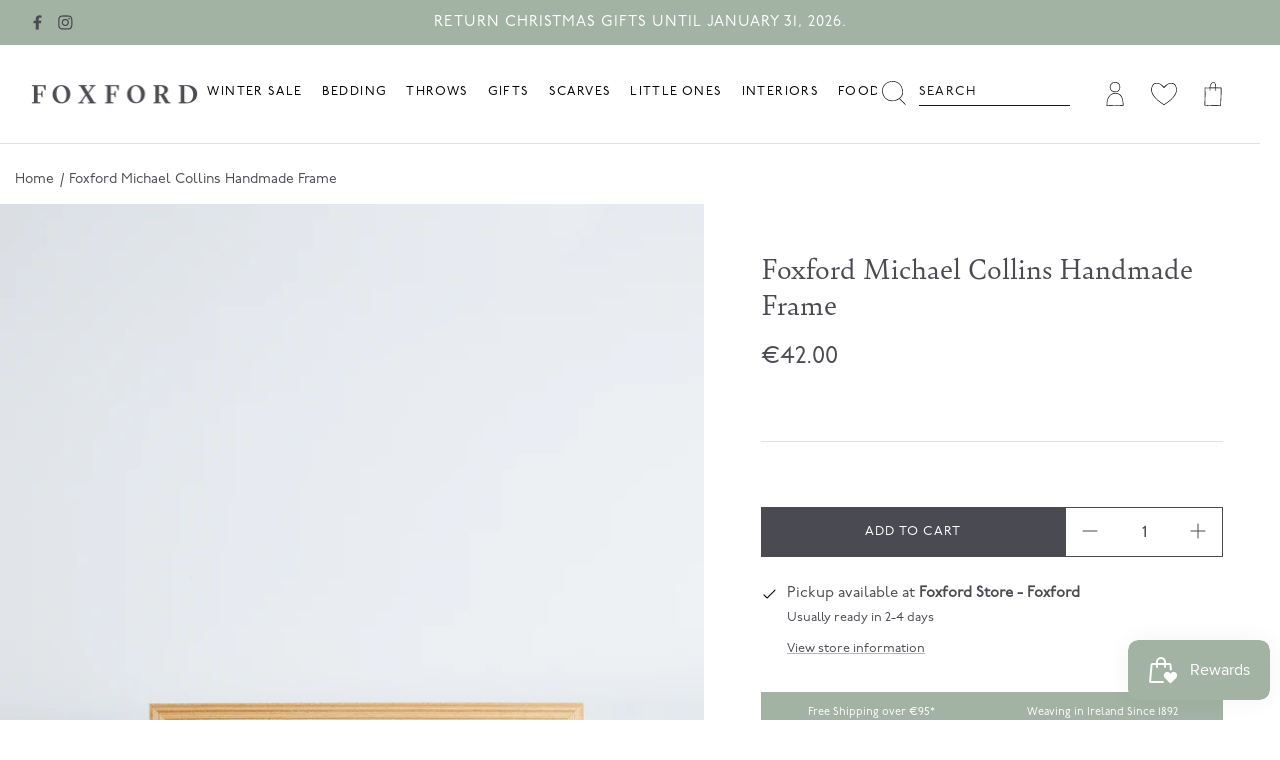

--- FILE ---
content_type: text/html; charset=utf-8
request_url: https://www.foxford.com/products/michael-collins-frame-iapfok810s
body_size: 94640
content:
<!DOCTYPE html><html lang="en" dir="ltr">
<head>

  
  <link rel="preload" href="https://unpkg.com/yett" as="script">
  <script>
      window.YETT_BLACKLIST = [
        /clarity\.ms/,
        /parcelintelligence\.com/, // Bespoke Shipping
        /klaviyo\.com/,
        /gorgias\.chat/,
        /smile\.io/
      ]
  </script>
  <script src="https://unpkg.com/yett"></script>

  <!-- Google Consent Mode -->
  <script data-cookieconsent="ignore">
    window.dataLayer = window.dataLayer || [];
    function gtag() {
      dataLayer.push(arguments);
    }
    gtag("consent", "default", {
      ad_personalization: "denied",
      ad_storage: "denied",
      ad_user_data: "denied",
      analytics_storage: "denied",
      functionality_storage: "denied",
      personalization_storage: "denied",
      security_storage: "granted",
      wait_for_update: 2000,
    });
    gtag("set", "ads_data_redaction", true);
    gtag("set", "url_passthrough", false);
  </script>
<!-- End Google Consent Mode-->

  <!-- Symmetry 5.6.0 -->
<script>
    document.addEventListener('DOMContentLoaded', () => {
      var sbid = 'SKnbddQBCWpfxPEXgL1m';
      var t = document.createElement("shopbox-app-v2"),
        s = document.createElement("script");
      t.setAttribute('cid', sbid); s.type = "text/javascript";
      s.async = !0; s.src = "https://widget.shopbox.ai/js/app.js";
      document.getElementsByTagName("body")[0].append(t);
      document.getElementsByTagName("head")[0].append(s);
    })
    </script>
<script async src="https://grid.shopbox.ai/sbgrid.min.js"></script>
  
  <title>
    Foxford Michael Collins Handmade Frame
  </title>

  <meta charset="utf-8" />
<meta name="viewport" content="width=device-width,initial-scale=1.0" />
<meta http-equiv="X-UA-Compatible" content="IE=edge">

<link rel="preconnect" href="https://cdn.shopify.com" crossorigin>
<link rel="preconnect" href="https://fonts.shopify.com" crossorigin>
<link rel="preconnect" href="https://monorail-edge.shopifysvc.com"><link rel="preload" as="font" href="//www.foxford.com/cdn/fonts/cabin/cabin_n4.cefc6494a78f87584a6f312fea532919154f66fe.woff2" type="font/woff2" crossorigin><link rel="preload" as="font" href="//www.foxford.com/cdn/fonts/cabin/cabin_n4.cefc6494a78f87584a6f312fea532919154f66fe.woff2" type="font/woff2" crossorigin><link rel="preload" as="font" href="//www.foxford.com/cdn/fonts/ebgaramond/ebgaramond_n4.f03b4ad40330b0ec2af5bb96f169ce0df8a12bc0.woff2" type="font/woff2" crossorigin><link rel="preload" as="font" href="//www.foxford.com/cdn/fonts/jost/jost_n4.d47a1b6347ce4a4c9f437608011273009d91f2b7.woff2" type="font/woff2" crossorigin><link rel="preload" href="//www.foxford.com/cdn/shop/t/233/assets/vendor.min.js?v=11589511144441591071766071072" as="script">
<link rel="preload" href="//www.foxford.com/cdn/shop/t/233/assets/theme.js?v=90123283690932132131766071071" as="script">
<link rel="preload" href="//www.foxford.com/cdn/shop/t/233/assets/custom.js?v=117343786785415397171766071053" as="script"><link rel="canonical" href="https://www.foxford.com/products/michael-collins-frame-iapfok810s" /><link rel="icon" href="//www.foxford.com/cdn/shop/files/White_BG_Favicon.png?crop=center&height=48&v=1682502999&width=48" type="image/png"><meta name="description" content="This beautiful gift was designed with sustainability in mind. We used leftover yarn from our world famous Michael Collins throw and mounted it within a hand">
<style>
    @font-face {
  font-family: Cabin;
  font-weight: 400;
  font-style: normal;
  font-display: fallback;
  src: url("//www.foxford.com/cdn/fonts/cabin/cabin_n4.cefc6494a78f87584a6f312fea532919154f66fe.woff2") format("woff2"),
       url("//www.foxford.com/cdn/fonts/cabin/cabin_n4.8c16611b00f59d27f4b27ce4328dfe514ce77517.woff") format("woff");
}

    @font-face {
  font-family: Cabin;
  font-weight: 700;
  font-style: normal;
  font-display: fallback;
  src: url("//www.foxford.com/cdn/fonts/cabin/cabin_n7.255204a342bfdbc9ae2017bd4e6a90f8dbb2f561.woff2") format("woff2"),
       url("//www.foxford.com/cdn/fonts/cabin/cabin_n7.e2afa22a0d0f4b64da3569c990897429d40ff5c0.woff") format("woff");
}

    @font-face {
  font-family: Cabin;
  font-weight: 500;
  font-style: normal;
  font-display: fallback;
  src: url("//www.foxford.com/cdn/fonts/cabin/cabin_n5.0250ac238cfbbff14d3c16fcc89f227ca95d5c6f.woff2") format("woff2"),
       url("//www.foxford.com/cdn/fonts/cabin/cabin_n5.46470cf25a90d766aece73a31a42bfd8ef7a470b.woff") format("woff");
}

    @font-face {
  font-family: Cabin;
  font-weight: 400;
  font-style: italic;
  font-display: fallback;
  src: url("//www.foxford.com/cdn/fonts/cabin/cabin_i4.d89c1b32b09ecbc46c12781fcf7b2085f17c0be9.woff2") format("woff2"),
       url("//www.foxford.com/cdn/fonts/cabin/cabin_i4.0a521b11d0b69adfc41e22a263eec7c02aecfe99.woff") format("woff");
}

    @font-face {
  font-family: Cabin;
  font-weight: 700;
  font-style: italic;
  font-display: fallback;
  src: url("//www.foxford.com/cdn/fonts/cabin/cabin_i7.ef2404c08a493e7ccbc92d8c39adf683f40e1fb5.woff2") format("woff2"),
       url("//www.foxford.com/cdn/fonts/cabin/cabin_i7.480421791818000fc8a5d4134822321b5d7964f8.woff") format("woff");
}

    @font-face {
  font-family: "EB Garamond";
  font-weight: 400;
  font-style: normal;
  font-display: fallback;
  src: url("//www.foxford.com/cdn/fonts/ebgaramond/ebgaramond_n4.f03b4ad40330b0ec2af5bb96f169ce0df8a12bc0.woff2") format("woff2"),
       url("//www.foxford.com/cdn/fonts/ebgaramond/ebgaramond_n4.73939a8b7fe7c6b6b560b459d64db062f2ba1a29.woff") format("woff");
}

    @font-face {
  font-family: Jost;
  font-weight: 400;
  font-style: normal;
  font-display: fallback;
  src: url("//www.foxford.com/cdn/fonts/jost/jost_n4.d47a1b6347ce4a4c9f437608011273009d91f2b7.woff2") format("woff2"),
       url("//www.foxford.com/cdn/fonts/jost/jost_n4.791c46290e672b3f85c3d1c651ef2efa3819eadd.woff") format("woff");
}

    @font-face {
  font-family: Cabin;
  font-weight: 400;
  font-style: normal;
  font-display: fallback;
  src: url("//www.foxford.com/cdn/fonts/cabin/cabin_n4.cefc6494a78f87584a6f312fea532919154f66fe.woff2") format("woff2"),
       url("//www.foxford.com/cdn/fonts/cabin/cabin_n4.8c16611b00f59d27f4b27ce4328dfe514ce77517.woff") format("woff");
}

    @font-face {
  font-family: Cabin;
  font-weight: 600;
  font-style: normal;
  font-display: fallback;
  src: url("//www.foxford.com/cdn/fonts/cabin/cabin_n6.c6b1e64927bbec1c65aab7077888fb033480c4f7.woff2") format("woff2"),
       url("//www.foxford.com/cdn/fonts/cabin/cabin_n6.6c2e65d54c893ad9f1390da3b810b8e6cf976a4f.woff") format("woff");
}

  </style>

  <meta property="og:site_name" content="Foxford">
<meta property="og:url" content="https://www.foxford.com/products/michael-collins-frame-iapfok810s">
<meta property="og:title" content="Foxford Michael Collins Handmade Frame">
<meta property="og:type" content="product">
<meta property="og:description" content="This beautiful gift was designed with sustainability in mind. We used leftover yarn from our world famous Michael Collins throw and mounted it within a hand"><meta property="og:image" content="http://www.foxford.com/cdn/shop/files/FoxfordMichaelCollinsFrame1_1200x1200.jpg?v=1701770758">
  <meta property="og:image:secure_url" content="https://www.foxford.com/cdn/shop/files/FoxfordMichaelCollinsFrame1_1200x1200.jpg?v=1701770758">
  <meta property="og:image:width" content="1429">
  <meta property="og:image:height" content="2000"><meta property="og:price:amount" content="42.00">
  <meta property="og:price:currency" content="EUR"><meta name="twitter:card" content="summary_large_image">
<meta name="twitter:title" content="Foxford Michael Collins Handmade Frame">
<meta name="twitter:description" content="This beautiful gift was designed with sustainability in mind. We used leftover yarn from our world famous Michael Collins throw and mounted it within a hand">


  <link href="//www.foxford.com/cdn/shop/t/233/assets/styles-customised.css?v=84178007037193300311766071092" rel="stylesheet" type="text/css" media="all" />
<link rel="stylesheet" href="//www.foxford.com/cdn/shop/t/233/assets/swatches.css?v=144101811309055167471766071091" media="print" onload="this.media='all'">
    <noscript><link rel="stylesheet" href="//www.foxford.com/cdn/shop/t/233/assets/swatches.css?v=144101811309055167471766071091"></noscript><script>
    window.theme = window.theme || {};
    theme.money_format_with_product_code_preference = "€{{amount}}";
    theme.money_format_with_cart_code_preference = "€{{amount}}";
    theme.money_format = "€{{amount}}";
    theme.strings = {
      previous: "Previous",
      next: "Next",
      addressError: "Error looking up that address",
      addressNoResults: "No results for that address",
      addressQueryLimit: "You have exceeded the Google API usage limit. Consider upgrading to a \u003ca href=\"https:\/\/developers.google.com\/maps\/premium\/usage-limits\"\u003ePremium Plan\u003c\/a\u003e.",
      authError: "There was a problem authenticating your Google Maps API Key.",
      icon_labels_left: "Left",
      icon_labels_right: "Right",
      icon_labels_down: "Down",
      icon_labels_close: "Close",
      icon_labels_plus: "Plus",
      imageSlider: "Image slider",
      cart_terms_confirmation: "You must agree to the terms and conditions before continuing.",
      products_listing_from: "From",
      layout_live_search_see_all: "See all results",
      products_product_add_to_cart: "Add to Cart",
      products_variant_no_stock: "Sold out",
      products_variant_non_existent: "Unavailable",
      products_product_pick_a: "Pick a",
      general_navigation_menu_toggle_aria_label: "Toggle menu",
      general_accessibility_labels_close: "Close",
      products_product_adding_to_cart: "Adding",
      products_product_added_to_cart: "Added to cart",
      general_quick_search_pages: "Pages",
      general_quick_search_no_results: "Sorry, we couldn\u0026#39;t find any results",
      collections_general_see_all_subcollections: "See all..."
    };
    theme.routes = {
      cart_url: '/cart',
      cart_add_url: '/cart/add.js',
      cart_change_url: '/cart/change',
      predictive_search_url: '/search/suggest'
    };
    theme.settings = {
      cart_type: "page",
      quickbuy_style: "button",
      avoid_orphans: true,
      furniture_lead_time: "Minimum lead time is four weeks"
    };
    document.documentElement.classList.add('js');
  </script>

  <!-- Google Tag Manager -->
<script>(function(w,d,s,l,i){w[l]=w[l]||[];w[l].push({'gtm.start':
new Date().getTime(),event:'gtm.js'});var f=d.getElementsByTagName(s)[0],
j=d.createElement(s),dl=l!='dataLayer'?'&l='+l:'';j.async=true;j.src=
'https://www.googletagmanager.com/gtm.js?id='+i+dl;f.parentNode.insertBefore(j,f);
})(window,document,'script','dataLayer','GTM-KSKK99J');</script>
<!-- End Google Tag Manager -->

  <!-- Google tag (gtag.js) -->

<script async src="https://www.googletagmanager.com/gtag/js?id=AW-1012808491"></script>

<script>
window.dataLayer = window.dataLayer || [];
function gtag(){dataLayer.push(arguments);}
gtag('js', new Date());

gtag('config', 'AW-1012808491');
</script>



  <script>window.performance && window.performance.mark && window.performance.mark('shopify.content_for_header.start');</script><meta name="facebook-domain-verification" content="9lbhpl77b2k1syippef17aw588vx2f">
<meta name="google-site-verification" content="tL4ZTTr_2QyOsAufEVnRtJhg5NvBk-nsrimfiUE9pnE">
<meta id="shopify-digital-wallet" name="shopify-digital-wallet" content="/56711348359/digital_wallets/dialog">
<meta name="shopify-checkout-api-token" content="ea9b8590d2f6dd5bfeda249af2d36323">
<meta id="in-context-paypal-metadata" data-shop-id="56711348359" data-venmo-supported="false" data-environment="production" data-locale="en_US" data-paypal-v4="true" data-currency="EUR">
<link rel="alternate" hreflang="x-default" href="https://www.foxford.com/products/michael-collins-frame-iapfok810s">
<link rel="alternate" hreflang="en" href="https://www.foxford.com/products/michael-collins-frame-iapfok810s">
<link rel="alternate" hreflang="en-GB" href="https://www.foxford.com/en-gb/products/michael-collins-frame-iapfok810s">
<link rel="alternate" hreflang="en-ES" href="https://www.foxford.com/en-es/products/michael-collins-frame-iapfok810s">
<link rel="alternate" type="application/json+oembed" href="https://www.foxford.com/products/michael-collins-frame-iapfok810s.oembed">
<script async="async" src="/checkouts/internal/preloads.js?locale=en-IE"></script>
<link rel="preconnect" href="https://shop.app" crossorigin="anonymous">
<script async="async" src="https://shop.app/checkouts/internal/preloads.js?locale=en-IE&shop_id=56711348359" crossorigin="anonymous"></script>
<script id="apple-pay-shop-capabilities" type="application/json">{"shopId":56711348359,"countryCode":"IE","currencyCode":"EUR","merchantCapabilities":["supports3DS"],"merchantId":"gid:\/\/shopify\/Shop\/56711348359","merchantName":"Foxford","requiredBillingContactFields":["postalAddress","email","phone"],"requiredShippingContactFields":["postalAddress","email","phone"],"shippingType":"shipping","supportedNetworks":["visa","maestro","masterCard","amex"],"total":{"type":"pending","label":"Foxford","amount":"1.00"},"shopifyPaymentsEnabled":true,"supportsSubscriptions":true}</script>
<script id="shopify-features" type="application/json">{"accessToken":"ea9b8590d2f6dd5bfeda249af2d36323","betas":["rich-media-storefront-analytics"],"domain":"www.foxford.com","predictiveSearch":true,"shopId":56711348359,"locale":"en"}</script>
<script>var Shopify = Shopify || {};
Shopify.shop = "foxford-ireland.myshopify.com";
Shopify.locale = "en";
Shopify.currency = {"active":"EUR","rate":"1.0"};
Shopify.country = "IE";
Shopify.theme = {"name":"Winter Sale 26","id":180053573968,"schema_name":"Symmetry","schema_version":"5.6.0","theme_store_id":null,"role":"main"};
Shopify.theme.handle = "null";
Shopify.theme.style = {"id":null,"handle":null};
Shopify.cdnHost = "www.foxford.com/cdn";
Shopify.routes = Shopify.routes || {};
Shopify.routes.root = "/";</script>
<script type="module">!function(o){(o.Shopify=o.Shopify||{}).modules=!0}(window);</script>
<script>!function(o){function n(){var o=[];function n(){o.push(Array.prototype.slice.apply(arguments))}return n.q=o,n}var t=o.Shopify=o.Shopify||{};t.loadFeatures=n(),t.autoloadFeatures=n()}(window);</script>
<script>
  window.ShopifyPay = window.ShopifyPay || {};
  window.ShopifyPay.apiHost = "shop.app\/pay";
  window.ShopifyPay.redirectState = null;
</script>
<script id="shop-js-analytics" type="application/json">{"pageType":"product"}</script>
<script defer="defer" async type="module" src="//www.foxford.com/cdn/shopifycloud/shop-js/modules/v2/client.init-shop-cart-sync_BdyHc3Nr.en.esm.js"></script>
<script defer="defer" async type="module" src="//www.foxford.com/cdn/shopifycloud/shop-js/modules/v2/chunk.common_Daul8nwZ.esm.js"></script>
<script type="module">
  await import("//www.foxford.com/cdn/shopifycloud/shop-js/modules/v2/client.init-shop-cart-sync_BdyHc3Nr.en.esm.js");
await import("//www.foxford.com/cdn/shopifycloud/shop-js/modules/v2/chunk.common_Daul8nwZ.esm.js");

  window.Shopify.SignInWithShop?.initShopCartSync?.({"fedCMEnabled":true,"windoidEnabled":true});

</script>
<script>
  window.Shopify = window.Shopify || {};
  if (!window.Shopify.featureAssets) window.Shopify.featureAssets = {};
  window.Shopify.featureAssets['shop-js'] = {"shop-cart-sync":["modules/v2/client.shop-cart-sync_QYOiDySF.en.esm.js","modules/v2/chunk.common_Daul8nwZ.esm.js"],"init-fed-cm":["modules/v2/client.init-fed-cm_DchLp9rc.en.esm.js","modules/v2/chunk.common_Daul8nwZ.esm.js"],"shop-button":["modules/v2/client.shop-button_OV7bAJc5.en.esm.js","modules/v2/chunk.common_Daul8nwZ.esm.js"],"init-windoid":["modules/v2/client.init-windoid_DwxFKQ8e.en.esm.js","modules/v2/chunk.common_Daul8nwZ.esm.js"],"shop-cash-offers":["modules/v2/client.shop-cash-offers_DWtL6Bq3.en.esm.js","modules/v2/chunk.common_Daul8nwZ.esm.js","modules/v2/chunk.modal_CQq8HTM6.esm.js"],"shop-toast-manager":["modules/v2/client.shop-toast-manager_CX9r1SjA.en.esm.js","modules/v2/chunk.common_Daul8nwZ.esm.js"],"init-shop-email-lookup-coordinator":["modules/v2/client.init-shop-email-lookup-coordinator_UhKnw74l.en.esm.js","modules/v2/chunk.common_Daul8nwZ.esm.js"],"pay-button":["modules/v2/client.pay-button_DzxNnLDY.en.esm.js","modules/v2/chunk.common_Daul8nwZ.esm.js"],"avatar":["modules/v2/client.avatar_BTnouDA3.en.esm.js"],"init-shop-cart-sync":["modules/v2/client.init-shop-cart-sync_BdyHc3Nr.en.esm.js","modules/v2/chunk.common_Daul8nwZ.esm.js"],"shop-login-button":["modules/v2/client.shop-login-button_D8B466_1.en.esm.js","modules/v2/chunk.common_Daul8nwZ.esm.js","modules/v2/chunk.modal_CQq8HTM6.esm.js"],"init-customer-accounts-sign-up":["modules/v2/client.init-customer-accounts-sign-up_C8fpPm4i.en.esm.js","modules/v2/client.shop-login-button_D8B466_1.en.esm.js","modules/v2/chunk.common_Daul8nwZ.esm.js","modules/v2/chunk.modal_CQq8HTM6.esm.js"],"init-shop-for-new-customer-accounts":["modules/v2/client.init-shop-for-new-customer-accounts_CVTO0Ztu.en.esm.js","modules/v2/client.shop-login-button_D8B466_1.en.esm.js","modules/v2/chunk.common_Daul8nwZ.esm.js","modules/v2/chunk.modal_CQq8HTM6.esm.js"],"init-customer-accounts":["modules/v2/client.init-customer-accounts_dRgKMfrE.en.esm.js","modules/v2/client.shop-login-button_D8B466_1.en.esm.js","modules/v2/chunk.common_Daul8nwZ.esm.js","modules/v2/chunk.modal_CQq8HTM6.esm.js"],"shop-follow-button":["modules/v2/client.shop-follow-button_CkZpjEct.en.esm.js","modules/v2/chunk.common_Daul8nwZ.esm.js","modules/v2/chunk.modal_CQq8HTM6.esm.js"],"lead-capture":["modules/v2/client.lead-capture_BntHBhfp.en.esm.js","modules/v2/chunk.common_Daul8nwZ.esm.js","modules/v2/chunk.modal_CQq8HTM6.esm.js"],"checkout-modal":["modules/v2/client.checkout-modal_CfxcYbTm.en.esm.js","modules/v2/chunk.common_Daul8nwZ.esm.js","modules/v2/chunk.modal_CQq8HTM6.esm.js"],"shop-login":["modules/v2/client.shop-login_Da4GZ2H6.en.esm.js","modules/v2/chunk.common_Daul8nwZ.esm.js","modules/v2/chunk.modal_CQq8HTM6.esm.js"],"payment-terms":["modules/v2/client.payment-terms_MV4M3zvL.en.esm.js","modules/v2/chunk.common_Daul8nwZ.esm.js","modules/v2/chunk.modal_CQq8HTM6.esm.js"]};
</script>
<script>(function() {
  var isLoaded = false;
  function asyncLoad() {
    if (isLoaded) return;
    isLoaded = true;
    var urls = ["https:\/\/config.gorgias.chat\/bundle-loader\/01GYCCTT9MS9AGDAXPKEQBFE44?source=shopify1click\u0026shop=foxford-ireland.myshopify.com","https:\/\/cdn.rebuyengine.com\/onsite\/js\/rebuy.js?shop=foxford-ireland.myshopify.com","https:\/\/cdn.9gtb.com\/loader.js?g_cvt_id=e4ffed90-27e3-4f9b-86d1-bf56b1db02e1\u0026shop=foxford-ireland.myshopify.com"];
    for (var i = 0; i < urls.length; i++) {
      var s = document.createElement('script');
      s.type = 'text/javascript';
      s.async = true;
      s.src = urls[i];
      var x = document.getElementsByTagName('script')[0];
      x.parentNode.insertBefore(s, x);
    }
  };
  if(window.attachEvent) {
    window.attachEvent('onload', asyncLoad);
  } else {
    window.addEventListener('load', asyncLoad, false);
  }
})();</script>
<script id="__st">var __st={"a":56711348359,"offset":0,"reqid":"72bcae02-a34d-4477-b549-212a28ada13a-1768952513","pageurl":"www.foxford.com\/products\/michael-collins-frame-iapfok810s","u":"fb7ad6aa6aa3","p":"product","rtyp":"product","rid":7369533456519};</script>
<script>window.ShopifyPaypalV4VisibilityTracking = true;</script>
<script id="captcha-bootstrap">!function(){'use strict';const t='contact',e='account',n='new_comment',o=[[t,t],['blogs',n],['comments',n],[t,'customer']],c=[[e,'customer_login'],[e,'guest_login'],[e,'recover_customer_password'],[e,'create_customer']],r=t=>t.map((([t,e])=>`form[action*='/${t}']:not([data-nocaptcha='true']) input[name='form_type'][value='${e}']`)).join(','),a=t=>()=>t?[...document.querySelectorAll(t)].map((t=>t.form)):[];function s(){const t=[...o],e=r(t);return a(e)}const i='password',u='form_key',d=['recaptcha-v3-token','g-recaptcha-response','h-captcha-response',i],f=()=>{try{return window.sessionStorage}catch{return}},m='__shopify_v',_=t=>t.elements[u];function p(t,e,n=!1){try{const o=window.sessionStorage,c=JSON.parse(o.getItem(e)),{data:r}=function(t){const{data:e,action:n}=t;return t[m]||n?{data:e,action:n}:{data:t,action:n}}(c);for(const[e,n]of Object.entries(r))t.elements[e]&&(t.elements[e].value=n);n&&o.removeItem(e)}catch(o){console.error('form repopulation failed',{error:o})}}const l='form_type',E='cptcha';function T(t){t.dataset[E]=!0}const w=window,h=w.document,L='Shopify',v='ce_forms',y='captcha';let A=!1;((t,e)=>{const n=(g='f06e6c50-85a8-45c8-87d0-21a2b65856fe',I='https://cdn.shopify.com/shopifycloud/storefront-forms-hcaptcha/ce_storefront_forms_captcha_hcaptcha.v1.5.2.iife.js',D={infoText:'Protected by hCaptcha',privacyText:'Privacy',termsText:'Terms'},(t,e,n)=>{const o=w[L][v],c=o.bindForm;if(c)return c(t,g,e,D).then(n);var r;o.q.push([[t,g,e,D],n]),r=I,A||(h.body.append(Object.assign(h.createElement('script'),{id:'captcha-provider',async:!0,src:r})),A=!0)});var g,I,D;w[L]=w[L]||{},w[L][v]=w[L][v]||{},w[L][v].q=[],w[L][y]=w[L][y]||{},w[L][y].protect=function(t,e){n(t,void 0,e),T(t)},Object.freeze(w[L][y]),function(t,e,n,w,h,L){const[v,y,A,g]=function(t,e,n){const i=e?o:[],u=t?c:[],d=[...i,...u],f=r(d),m=r(i),_=r(d.filter((([t,e])=>n.includes(e))));return[a(f),a(m),a(_),s()]}(w,h,L),I=t=>{const e=t.target;return e instanceof HTMLFormElement?e:e&&e.form},D=t=>v().includes(t);t.addEventListener('submit',(t=>{const e=I(t);if(!e)return;const n=D(e)&&!e.dataset.hcaptchaBound&&!e.dataset.recaptchaBound,o=_(e),c=g().includes(e)&&(!o||!o.value);(n||c)&&t.preventDefault(),c&&!n&&(function(t){try{if(!f())return;!function(t){const e=f();if(!e)return;const n=_(t);if(!n)return;const o=n.value;o&&e.removeItem(o)}(t);const e=Array.from(Array(32),(()=>Math.random().toString(36)[2])).join('');!function(t,e){_(t)||t.append(Object.assign(document.createElement('input'),{type:'hidden',name:u})),t.elements[u].value=e}(t,e),function(t,e){const n=f();if(!n)return;const o=[...t.querySelectorAll(`input[type='${i}']`)].map((({name:t})=>t)),c=[...d,...o],r={};for(const[a,s]of new FormData(t).entries())c.includes(a)||(r[a]=s);n.setItem(e,JSON.stringify({[m]:1,action:t.action,data:r}))}(t,e)}catch(e){console.error('failed to persist form',e)}}(e),e.submit())}));const S=(t,e)=>{t&&!t.dataset[E]&&(n(t,e.some((e=>e===t))),T(t))};for(const o of['focusin','change'])t.addEventListener(o,(t=>{const e=I(t);D(e)&&S(e,y())}));const B=e.get('form_key'),M=e.get(l),P=B&&M;t.addEventListener('DOMContentLoaded',(()=>{const t=y();if(P)for(const e of t)e.elements[l].value===M&&p(e,B);[...new Set([...A(),...v().filter((t=>'true'===t.dataset.shopifyCaptcha))])].forEach((e=>S(e,t)))}))}(h,new URLSearchParams(w.location.search),n,t,e,['guest_login'])})(!0,!0)}();</script>
<script integrity="sha256-4kQ18oKyAcykRKYeNunJcIwy7WH5gtpwJnB7kiuLZ1E=" data-source-attribution="shopify.loadfeatures" defer="defer" src="//www.foxford.com/cdn/shopifycloud/storefront/assets/storefront/load_feature-a0a9edcb.js" crossorigin="anonymous"></script>
<script crossorigin="anonymous" defer="defer" src="//www.foxford.com/cdn/shopifycloud/storefront/assets/shopify_pay/storefront-65b4c6d7.js?v=20250812"></script>
<script data-source-attribution="shopify.dynamic_checkout.dynamic.init">var Shopify=Shopify||{};Shopify.PaymentButton=Shopify.PaymentButton||{isStorefrontPortableWallets:!0,init:function(){window.Shopify.PaymentButton.init=function(){};var t=document.createElement("script");t.src="https://www.foxford.com/cdn/shopifycloud/portable-wallets/latest/portable-wallets.en.js",t.type="module",document.head.appendChild(t)}};
</script>
<script data-source-attribution="shopify.dynamic_checkout.buyer_consent">
  function portableWalletsHideBuyerConsent(e){var t=document.getElementById("shopify-buyer-consent"),n=document.getElementById("shopify-subscription-policy-button");t&&n&&(t.classList.add("hidden"),t.setAttribute("aria-hidden","true"),n.removeEventListener("click",e))}function portableWalletsShowBuyerConsent(e){var t=document.getElementById("shopify-buyer-consent"),n=document.getElementById("shopify-subscription-policy-button");t&&n&&(t.classList.remove("hidden"),t.removeAttribute("aria-hidden"),n.addEventListener("click",e))}window.Shopify?.PaymentButton&&(window.Shopify.PaymentButton.hideBuyerConsent=portableWalletsHideBuyerConsent,window.Shopify.PaymentButton.showBuyerConsent=portableWalletsShowBuyerConsent);
</script>
<script data-source-attribution="shopify.dynamic_checkout.cart.bootstrap">document.addEventListener("DOMContentLoaded",(function(){function t(){return document.querySelector("shopify-accelerated-checkout-cart, shopify-accelerated-checkout")}if(t())Shopify.PaymentButton.init();else{new MutationObserver((function(e,n){t()&&(Shopify.PaymentButton.init(),n.disconnect())})).observe(document.body,{childList:!0,subtree:!0})}}));
</script>
<link id="shopify-accelerated-checkout-styles" rel="stylesheet" media="screen" href="https://www.foxford.com/cdn/shopifycloud/portable-wallets/latest/accelerated-checkout-backwards-compat.css" crossorigin="anonymous">
<style id="shopify-accelerated-checkout-cart">
        #shopify-buyer-consent {
  margin-top: 1em;
  display: inline-block;
  width: 100%;
}

#shopify-buyer-consent.hidden {
  display: none;
}

#shopify-subscription-policy-button {
  background: none;
  border: none;
  padding: 0;
  text-decoration: underline;
  font-size: inherit;
  cursor: pointer;
}

#shopify-subscription-policy-button::before {
  box-shadow: none;
}

      </style>

<script>window.performance && window.performance.mark && window.performance.mark('shopify.content_for_header.end');</script>
  <script>
       function feedback() {
         const p = window.Shopify.customerPrivacy;
         console.log(`Tracking ${p.userCanBeTracked() ? "en" : "dis"}abled`);
       }
       window.Shopify.loadFeatures(
         [
           {
             name: "consent-tracking-api",
             version: "0.1",
           },
         ],
         function (error) {
           if (error) throw error;
           if ("Cookiebot" in window)
             window.Shopify.customerPrivacy.setTrackingConsent({
               "analytics": false,
               "marketing": false,
               "preferences": false,
               "sale_of_data": false,
             }, () => console.log("Awaiting consent")
           );
         }
       );

       function unblockScripts() {
            if (window.yett) {
                window.yett.unblock();
            } else {
                console.error("YETT library not available");
            }
        }


       window.addEventListener("CookiebotOnConsentReady", function () {
         const C = Cookiebot.consent,
             existConsentShopify = setInterval(function () {
               if (window.Shopify.customerPrivacy) {
                 clearInterval(existConsentShopify);
                 unblockScripts();
                 window.Shopify.customerPrivacy.setTrackingConsent({
                   "analytics": C["statistics"],
                   "marketing": C["marketing"],
                   "preferences": C["preferences"],
                   "sale_of_data": C["marketing"],
                 }, () => console.log("Consent captured", window.Shopify.customerPrivacy.currentVisitorConsent()))
               }
             }, 100);
       });
</script>
 <!--begin-boost-pfs-filter-css-->
   <link rel="preload stylesheet" href="//www.foxford.com/cdn/shop/t/233/assets/boost-pfs-instant-search.css?v=141059544725468618031766071092" as="style"><link href="//www.foxford.com/cdn/shop/t/233/assets/boost-pfs-custom.css?v=15695399637027613361766071091" rel="stylesheet" type="text/css" media="all" />
<style data-id="boost-pfs-style">
    .boost-pfs-filter-option-title-text {font-size: 16px;font-weight: 400;}

   .boost-pfs-filter-tree-v .boost-pfs-filter-option-title-text:before {}
    .boost-pfs-filter-tree-v .boost-pfs-filter-option.boost-pfs-filter-option-collapsed .boost-pfs-filter-option-title-text:before {}
    .boost-pfs-filter-tree-h .boost-pfs-filter-option-title-heading:before {}

    .boost-pfs-filter-refine-by .boost-pfs-filter-option-title h3 {}

    .boost-pfs-filter-option-content .boost-pfs-filter-option-item-list .boost-pfs-filter-option-item button,
    .boost-pfs-filter-option-content .boost-pfs-filter-option-item-list .boost-pfs-filter-option-item .boost-pfs-filter-button,
    .boost-pfs-filter-option-range-amount input,
    .boost-pfs-filter-tree-v .boost-pfs-filter-refine-by .boost-pfs-filter-refine-by-items .refine-by-item,
    .boost-pfs-filter-refine-by-wrapper-v .boost-pfs-filter-refine-by .boost-pfs-filter-refine-by-items .refine-by-item,
    .boost-pfs-filter-refine-by .boost-pfs-filter-option-title,
    .boost-pfs-filter-refine-by .boost-pfs-filter-refine-by-items .refine-by-item>a,
    .boost-pfs-filter-refine-by>span,
    .boost-pfs-filter-clear,
    .boost-pfs-filter-clear-all{font-size: 16px;}
    .boost-pfs-filter-tree-h .boost-pfs-filter-pc .boost-pfs-filter-refine-by-items .refine-by-item .boost-pfs-filter-clear .refine-by-type,
    .boost-pfs-filter-refine-by-wrapper-h .boost-pfs-filter-pc .boost-pfs-filter-refine-by-items .refine-by-item .boost-pfs-filter-clear .refine-by-type {}

    .boost-pfs-filter-option-multi-level-collections .boost-pfs-filter-option-multi-level-list .boost-pfs-filter-option-item .boost-pfs-filter-button-arrow .boost-pfs-arrow:before,
    .boost-pfs-filter-option-multi-level-tag .boost-pfs-filter-option-multi-level-list .boost-pfs-filter-option-item .boost-pfs-filter-button-arrow .boost-pfs-arrow:before {}

    .boost-pfs-filter-refine-by-wrapper-v .boost-pfs-filter-refine-by .boost-pfs-filter-refine-by-items .refine-by-item .boost-pfs-filter-clear:after,
    .boost-pfs-filter-refine-by-wrapper-v .boost-pfs-filter-refine-by .boost-pfs-filter-refine-by-items .refine-by-item .boost-pfs-filter-clear:before,
    .boost-pfs-filter-tree-v .boost-pfs-filter-refine-by .boost-pfs-filter-refine-by-items .refine-by-item .boost-pfs-filter-clear:after,
    .boost-pfs-filter-tree-v .boost-pfs-filter-refine-by .boost-pfs-filter-refine-by-items .refine-by-item .boost-pfs-filter-clear:before,
    .boost-pfs-filter-refine-by-wrapper-h .boost-pfs-filter-pc .boost-pfs-filter-refine-by-items .refine-by-item .boost-pfs-filter-clear:after,
    .boost-pfs-filter-refine-by-wrapper-h .boost-pfs-filter-pc .boost-pfs-filter-refine-by-items .refine-by-item .boost-pfs-filter-clear:before,
    .boost-pfs-filter-tree-h .boost-pfs-filter-pc .boost-pfs-filter-refine-by-items .refine-by-item .boost-pfs-filter-clear:after,
    .boost-pfs-filter-tree-h .boost-pfs-filter-pc .boost-pfs-filter-refine-by-items .refine-by-item .boost-pfs-filter-clear:before {}
    .boost-pfs-filter-option-range-slider .noUi-value-horizontal {}

    .boost-pfs-filter-tree-mobile-button button,
    .boost-pfs-filter-top-sorting-mobile button {font-weight: 400 !important;}
    .boost-pfs-filter-top-sorting-mobile button>span:after {}
  </style>

 <!--end-boost-pfs-filter-css-->



  
   <script>
    var klaviyo = klaviyo || [];
    klaviyoLoader();

    function klaviyoLoader() {
        if (typeof window.klaviyo === 'object' && typeof window.klaviyo.init === 'function') {
            klaviyo.init({
                account: "UAWC5c",
                platform: "shopify"
            });
            
                klaviyo.enable("backinstock",{ 
                trigger: {
                    product_page_text: "Notify Me When Available",
                    product_page_class: "btn btn--large btn--full",
                    product_page_text_align: "center",
                    product_page_margin: "10px 0",
                    replace_anchor: false
                },
                modal: {
                    headline: "{product_name}",
                    body_content: "Register to receive a notification when this item comes back in stock.",
                    email_field_label: "Email",
                    button_label: "NOTIFY ME WHEN AVAILABLE",
                    subscription_success_label: "You're in! We'll let you know when it's back.",
                    footer_content: '',
                    drop_background_color: "#000",
                    background_color: "#fff",
                    text_color: "#222",
                    button_text_color: "#fff",
                    button_background_color: "#212b36",
                    close_button_color: "#212b36",
                    error_background_color: "#fcd6d7",
                    error_text_color: "#C72E2F",
                    success_background_color: "#d3efcd",
                    success_text_color: "#1B9500"
                }
                });
            
        } 
    }
    
    (function() {
        function waitForObject() {
            if (window.klaviyo.init) {
                klaviyoLoader();
                // Stop the interval once the object is found and proxy is applied
                clearInterval(interval);
            }
        }
        // Check every 500ms until the object is available
        var interval = setInterval(waitForObject, 300);
    })();
</script>

<script type="javascript/blocked" src="https://a.klaviyo.com/media/js/onsite/onsite.js"></script>

  
  <script type="text/javascript">
      (function(c,l,a,r,i,t,y){
          c[a]=c[a]||function(){(c[a].q=c[a].q||[]).push(arguments)};
          t=l.createElement(r);t.async=1;t.src="https://www.clarity.ms/tag/"+i;
          y=l.getElementsByTagName(r)[0];y.parentNode.insertBefore(t,y);
      })(window, document, "clarity", "script", "mxznkctipc");
  </script>
<!-- BEGIN app block: shopify://apps/boost-ai-search-filter/blocks/instant-search-app-embedded/7fc998ae-a150-4367-bab8-505d8a4503f7 --><script type="text/javascript">(function a(){!window.boostWidgetIntegration&&(window.boostWidgetIntegration={});const b=window.boostWidgetIntegration;!b.taeSettings&&(b.taeSettings={});const c=b.taeSettings;c.instantSearch={enabled:!0}})()</script><!-- END app block --><!-- BEGIN app block: shopify://apps/klaviyo-email-marketing-sms/blocks/klaviyo-onsite-embed/2632fe16-c075-4321-a88b-50b567f42507 -->












  <script async src="https://static.klaviyo.com/onsite/js/UAWC5c/klaviyo.js?company_id=UAWC5c"></script>
  <script>!function(){if(!window.klaviyo){window._klOnsite=window._klOnsite||[];try{window.klaviyo=new Proxy({},{get:function(n,i){return"push"===i?function(){var n;(n=window._klOnsite).push.apply(n,arguments)}:function(){for(var n=arguments.length,o=new Array(n),w=0;w<n;w++)o[w]=arguments[w];var t="function"==typeof o[o.length-1]?o.pop():void 0,e=new Promise((function(n){window._klOnsite.push([i].concat(o,[function(i){t&&t(i),n(i)}]))}));return e}}})}catch(n){window.klaviyo=window.klaviyo||[],window.klaviyo.push=function(){var n;(n=window._klOnsite).push.apply(n,arguments)}}}}();</script>

  
    <script id="viewed_product">
      if (item == null) {
        var _learnq = _learnq || [];

        var MetafieldReviews = null
        var MetafieldYotpoRating = null
        var MetafieldYotpoCount = null
        var MetafieldLooxRating = null
        var MetafieldLooxCount = null
        var okendoProduct = null
        var okendoProductReviewCount = null
        var okendoProductReviewAverageValue = null
        try {
          // The following fields are used for Customer Hub recently viewed in order to add reviews.
          // This information is not part of __kla_viewed. Instead, it is part of __kla_viewed_reviewed_items
          MetafieldReviews = {};
          MetafieldYotpoRating = null
          MetafieldYotpoCount = null
          MetafieldLooxRating = null
          MetafieldLooxCount = null

          okendoProduct = null
          // If the okendo metafield is not legacy, it will error, which then requires the new json formatted data
          if (okendoProduct && 'error' in okendoProduct) {
            okendoProduct = null
          }
          okendoProductReviewCount = okendoProduct ? okendoProduct.reviewCount : null
          okendoProductReviewAverageValue = okendoProduct ? okendoProduct.reviewAverageValue : null
        } catch (error) {
          console.error('Error in Klaviyo onsite reviews tracking:', error);
        }

        var item = {
          Name: "Foxford Michael Collins Handmade Frame",
          ProductID: 7369533456519,
          Categories: ["Birthday","Christmas For Him","Christmas for Home","Foxford Fathers Day","Foxford For Him","Foxford Luxury Gifts","Foxford Luxury Products","Foxford Michael Collins Collection","Gifts Under €50"],
          ImageURL: "https://www.foxford.com/cdn/shop/files/FoxfordMichaelCollinsFrame1_grande.jpg?v=1701770758",
          URL: "https://www.foxford.com/products/michael-collins-frame-iapfok810s",
          Brand: "Foxford",
          Price: "€42.00",
          Value: "42.00",
          CompareAtPrice: "€0.00"
        };
        _learnq.push(['track', 'Viewed Product', item]);
        _learnq.push(['trackViewedItem', {
          Title: item.Name,
          ItemId: item.ProductID,
          Categories: item.Categories,
          ImageUrl: item.ImageURL,
          Url: item.URL,
          Metadata: {
            Brand: item.Brand,
            Price: item.Price,
            Value: item.Value,
            CompareAtPrice: item.CompareAtPrice
          },
          metafields:{
            reviews: MetafieldReviews,
            yotpo:{
              rating: MetafieldYotpoRating,
              count: MetafieldYotpoCount,
            },
            loox:{
              rating: MetafieldLooxRating,
              count: MetafieldLooxCount,
            },
            okendo: {
              rating: okendoProductReviewAverageValue,
              count: okendoProductReviewCount,
            }
          }
        }]);
      }
    </script>
  




  <script>
    window.klaviyoReviewsProductDesignMode = false
  </script>







<!-- END app block --><!-- BEGIN app block: shopify://apps/boost-ai-search-filter/blocks/boost-sd-ssr/7fc998ae-a150-4367-bab8-505d8a4503f7 --><script type="text/javascript">"use strict";(()=>{var __typeError=msg=>{throw TypeError(msg)};var __accessCheck=(obj,member,msg)=>member.has(obj)||__typeError("Cannot "+msg);var __privateGet=(obj,member,getter)=>(__accessCheck(obj,member,"read from private field"),getter?getter.call(obj):member.get(obj));var __privateAdd=(obj,member,value)=>member.has(obj)?__typeError("Cannot add the same private member more than once"):member instanceof WeakSet?member.add(obj):member.set(obj,value);var __privateSet=(obj,member,value,setter)=>(__accessCheck(obj,member,"write to private field"),setter?setter.call(obj,value):member.set(obj,value),value);var __privateMethod=(obj,member,method)=>(__accessCheck(obj,member,"access private method"),method);function mergeDeepMutate(target,...sources){if(!target)return target;if(sources.length===0)return target;const isObject=obj=>!!obj&&typeof obj==="object";const isPlainObject=obj=>{if(!isObject(obj))return false;const proto=Object.getPrototypeOf(obj);return proto===Object.prototype||proto===null};for(const source of sources){if(!source)continue;for(const key in source){const sourceValue=source[key];if(!(key in target)){target[key]=sourceValue;continue}const targetValue=target[key];if(Array.isArray(targetValue)&&Array.isArray(sourceValue)){target[key]=targetValue.concat(...sourceValue)}else if(isPlainObject(targetValue)&&isPlainObject(sourceValue)){target[key]=mergeDeepMutate(targetValue,sourceValue)}else{target[key]=sourceValue}}}return target}var _config,_dataObjects,_modules,_cachedModulesByConstructor,_status,_cachedEventListeners,_registryBlockListeners,_readyListeners,_blocks,_Application_instances,extendAppConfigFromModules_fn,extendAppConfigFromGlobalVariables_fn,initializeDataObjects_fn,resetBlocks_fn,loadModuleEventListeners_fn;var Application=class{constructor(config,dataObjects){__privateAdd(this,_Application_instances);__privateAdd(this,_config);__privateAdd(this,_dataObjects);__privateAdd(this,_modules,[]);__privateAdd(this,_cachedModulesByConstructor,new Map);__privateAdd(this,_status,"created");__privateAdd(this,_cachedEventListeners,{});__privateAdd(this,_registryBlockListeners,[]);__privateAdd(this,_readyListeners,[]);this.mode="production";this.logLevel=1;__privateAdd(this,_blocks,{});const boostWidgetIntegration=window.boostWidgetIntegration;__privateSet(this,_config,config||{logLevel:boostWidgetIntegration?.config?.logLevel,env:"production"});this.logLevel=__privateGet(this,_config).logLevel??(this.mode==="production"?2:this.logLevel);if(__privateGet(this,_config).logLevel==null){__privateGet(this,_config).logLevel=this.logLevel}__privateSet(this,_dataObjects,dataObjects||{});this.logger={debug:(...args)=>{if(this.logLevel<=0){console.debug("Boost > [DEBUG] ",...args)}},info:(...args)=>{if(this.logLevel<=1){console.info("Boost > [INFO] ",...args)}},warn:(...args)=>{if(this.logLevel<=2){console.warn("Boost > [WARN] ",...args)}},error:(...args)=>{if(this.logLevel<=3){console.error("Boost > [ERROR] ",...args)}}}}get blocks(){return __privateGet(this,_blocks)}get config(){return __privateGet(this,_config)}get dataObjects(){return __privateGet(this,_dataObjects)}get status(){return __privateGet(this,_status)}get modules(){return __privateGet(this,_modules)}bootstrap(){if(__privateGet(this,_status)==="bootstrapped"){this.logger.warn("Application already bootstrapped");return}if(__privateGet(this,_status)==="started"){this.logger.warn("Application already started");return}__privateMethod(this,_Application_instances,loadModuleEventListeners_fn).call(this);this.dispatchLifecycleEvent({name:"onBeforeAppBootstrap",payload:null});if(__privateGet(this,_config)?.customization?.app?.onBootstrap){__privateGet(this,_config).customization.app.onBootstrap(this)}__privateMethod(this,_Application_instances,extendAppConfigFromModules_fn).call(this);__privateMethod(this,_Application_instances,extendAppConfigFromGlobalVariables_fn).call(this);__privateMethod(this,_Application_instances,initializeDataObjects_fn).call(this);this.assignGlobalVariables();__privateSet(this,_status,"bootstrapped");this.dispatchLifecycleEvent({name:"onAppBootstrap",payload:null})}async initModules(){await Promise.all(__privateGet(this,_modules).map(async module=>{if(!module.shouldInit()){this.logger.info("Module not initialized",module.constructor.name,"shouldInit returned false");return}module.onBeforeModuleInit?.();this.dispatchLifecycleEvent({name:"onBeforeModuleInit",payload:{module}});this.logger.info(`Initializing ${module.constructor.name} module`);try{await module.init();this.dispatchLifecycleEvent({name:"onModuleInit",payload:{module}})}catch(error){this.logger.error(`Error initializing module ${module.constructor.name}:`,error);this.dispatchLifecycleEvent({name:"onModuleError",payload:{module,error:error instanceof Error?error:new Error(String(error))}})}}))}getModule(constructor){const module=__privateGet(this,_cachedModulesByConstructor).get(constructor);if(module&&!module.shouldInit()){return void 0}return module}getModuleByName(name){const module=__privateGet(this,_modules).find(mod=>{const ModuleClass=mod.constructor;return ModuleClass.moduleName===name});if(module&&!module.shouldInit()){return void 0}return module}registerBlock(block){if(!block.id){this.logger.error("Block id is required");return}const blockId=block.id;if(__privateGet(this,_blocks)[blockId]){this.logger.error(`Block with id ${blockId} already exists`);return}__privateGet(this,_blocks)[blockId]=block;if(window.boostWidgetIntegration.blocks){window.boostWidgetIntegration.blocks[blockId]=block}this.dispatchLifecycleEvent({name:"onRegisterBlock",payload:{block}});__privateGet(this,_registryBlockListeners).forEach(listener=>{try{listener(block)}catch(error){this.logger.error("Error in registry block listener:",error)}})}addRegistryBlockListener(listener){__privateGet(this,_registryBlockListeners).push(listener);Object.values(__privateGet(this,_blocks)).forEach(block=>{try{listener(block)}catch(error){this.logger.error("Error in registry block listener for existing block:",error)}})}removeRegistryBlockListener(listener){const index=__privateGet(this,_registryBlockListeners).indexOf(listener);if(index>-1){__privateGet(this,_registryBlockListeners).splice(index,1)}}onReady(handler){if(__privateGet(this,_status)==="started"){try{handler()}catch(error){this.logger.error("Error in ready handler:",error)}}else{__privateGet(this,_readyListeners).push(handler)}}assignGlobalVariables(){if(!window.boostWidgetIntegration){window.boostWidgetIntegration={}}Object.assign(window.boostWidgetIntegration,{TAEApp:this,config:this.config,dataObjects:__privateGet(this,_dataObjects),blocks:this.blocks})}async start(){this.logger.info("Application starting");this.bootstrap();this.dispatchLifecycleEvent({name:"onBeforeAppStart",payload:null});await this.initModules();__privateSet(this,_status,"started");this.dispatchLifecycleEvent({name:"onAppStart",payload:null});__privateGet(this,_readyListeners).forEach(listener=>{try{listener()}catch(error){this.logger.error("Error in ready listener:",error)}});if(__privateGet(this,_config)?.customization?.app?.onStart){__privateGet(this,_config).customization.app.onStart(this)}}destroy(){if(__privateGet(this,_status)!=="started"){this.logger.warn("Application not started yet");return}__privateGet(this,_modules).forEach(module=>{this.dispatchLifecycleEvent({name:"onModuleDestroy",payload:{module}});module.destroy()});__privateSet(this,_modules,[]);__privateMethod(this,_Application_instances,resetBlocks_fn).call(this);__privateSet(this,_status,"destroyed");this.dispatchLifecycleEvent({name:"onAppDestroy",payload:null})}setLogLevel(level){this.logLevel=level;this.updateConfig({logLevel:level})}loadModule(ModuleConstructor){if(!ModuleConstructor){return this}const app=this;const moduleInstance=new ModuleConstructor(app);if(__privateGet(app,_cachedModulesByConstructor).has(ModuleConstructor)){this.logger.warn(`Module ${ModuleConstructor.name} already loaded`);return app}__privateGet(this,_modules).push(moduleInstance);__privateGet(this,_cachedModulesByConstructor).set(ModuleConstructor,moduleInstance);this.logger.info(`Module ${ModuleConstructor.name} already loaded`);return app}updateConfig(newConfig){if(typeof newConfig==="function"){__privateSet(this,_config,newConfig(__privateGet(this,_config)))}else{mergeDeepMutate(__privateGet(this,_config),newConfig)}return this.config}dispatchLifecycleEvent(event){switch(event.name){case"onBeforeAppBootstrap":this.triggerEvent("onBeforeAppBootstrap",event);break;case"onAppBootstrap":this.logger.info("Application bootstrapped");this.triggerEvent("onAppBootstrap",event);break;case"onBeforeModuleInit":this.triggerEvent("onBeforeModuleInit",event);break;case"onModuleInit":this.logger.info(`Module ${event.payload.module.constructor.name} initialized`);this.triggerEvent("onModuleInit",event);break;case"onModuleDestroy":this.logger.info(`Module ${event.payload.module.constructor.name} destroyed`);this.triggerEvent("onModuleDestroy",event);break;case"onBeforeAppStart":this.triggerEvent("onBeforeAppStart",event);break;case"onAppStart":this.logger.info("Application started");this.triggerEvent("onAppStart",event);break;case"onAppDestroy":this.logger.info("Application destroyed");this.triggerEvent("onAppDestroy",event);break;case"onAppError":this.logger.error("Application error",event.payload.error);this.triggerEvent("onAppError",event);break;case"onModuleError":this.logger.error("Module error",event.payload.module.constructor.name,event.payload.error);this.triggerEvent("onModuleError",event);break;case"onRegisterBlock":this.logger.info(`Block registered with id: ${event.payload.block.id}`);this.triggerEvent("onRegisterBlock",event);break;default:this.logger.warn("Unknown lifecycle event",event);break}}triggerEvent(eventName,event){const eventListeners=__privateGet(this,_cachedEventListeners)[eventName];if(eventListeners){eventListeners.forEach(listener=>{try{if(eventName==="onRegisterBlock"&&event.payload&&"block"in event.payload){listener(event.payload.block)}else{listener(event)}}catch(error){this.logger.error(`Error in event listener for ${eventName}:`,error,"Event data:",event)}})}}};_config=new WeakMap;_dataObjects=new WeakMap;_modules=new WeakMap;_cachedModulesByConstructor=new WeakMap;_status=new WeakMap;_cachedEventListeners=new WeakMap;_registryBlockListeners=new WeakMap;_readyListeners=new WeakMap;_blocks=new WeakMap;_Application_instances=new WeakSet;extendAppConfigFromModules_fn=function(){__privateGet(this,_modules).forEach(module=>{const extendAppConfig=module.extendAppConfig;if(extendAppConfig){mergeDeepMutate(__privateGet(this,_config),extendAppConfig)}})};extendAppConfigFromGlobalVariables_fn=function(){const initializedGlobalConfig=window.boostWidgetIntegration?.config;if(initializedGlobalConfig){mergeDeepMutate(__privateGet(this,_config),initializedGlobalConfig)}};initializeDataObjects_fn=function(){__privateGet(this,_modules).forEach(module=>{const dataObject=module.dataObject;if(dataObject){mergeDeepMutate(__privateGet(this,_dataObjects),dataObject)}})};resetBlocks_fn=function(){this.logger.info("Resetting all blocks");__privateSet(this,_blocks,{})};loadModuleEventListeners_fn=function(){__privateSet(this,_cachedEventListeners,{});const eventNames=["onBeforeAppBootstrap","onAppBootstrap","onModuleInit","onModuleDestroy","onBeforeAppStart","onAppStart","onAppDestroy","onAppError","onModuleError","onRegisterBlock"];__privateGet(this,_modules).forEach(module=>{eventNames.forEach(eventName=>{const eventListener=(...args)=>{if(this.status==="bootstrapped"||this.status==="started"){if(!module.shouldInit())return}return module[eventName]?.(...args)};if(typeof eventListener==="function"){if(!__privateGet(this,_cachedEventListeners)[eventName]){__privateGet(this,_cachedEventListeners)[eventName]=[]}if(eventName==="onRegisterBlock"){__privateGet(this,_cachedEventListeners)[eventName]?.push((block=>{eventListener.call(module,block)}))}else{__privateGet(this,_cachedEventListeners)[eventName]?.push(eventListener.bind(module))}}})})};var _app;var Module=class{constructor(app){__privateAdd(this,_app);__privateSet(this,_app,app)}shouldInit(){return true}destroy(){__privateSet(this,_app,void 0)}init(){}get app(){if(!__privateGet(this,_app)){throw new Error("Module not initialized")}return Object.freeze(__privateGet(this,_app))}get extendAppConfig(){return{}}get dataObject(){return{}}};_app=new WeakMap;var _boostTAEApp;var BoostTAEAppModule=class extends Module{constructor(){super(...arguments);__privateAdd(this,_boostTAEApp,null)}get TAEApp(){const boostTAE=getBoostTAE();if(!boostTAE){throw new Error("Boost TAE is not initialized")}__privateSet(this,_boostTAEApp,boostTAE);return __privateGet(this,_boostTAEApp)}get TAEAppConfig(){return this.TAEApp.config}get TAEAppDataObjects(){return this.TAEApp.dataObjects}};_boostTAEApp=new WeakMap;var AdditionalElement=class extends BoostTAEAppModule{get extendAppConfig(){return {additionalElementSettings:Object.assign(
        {
          
            default_sort_order: {"search":"","all":""},
          
        }, {"customSortingList":"created-descending|price-ascending|price-descending|best-selling|title-ascending","enableCollectionSearch":false})};}};AdditionalElement.moduleName="AdditionalElement";function getShortenToFullParamMap(){const shortenUrlParamList=getBoostTAE().config?.filterSettings?.shortenUrlParamList;const map={};if(!Array.isArray(shortenUrlParamList)){return map}shortenUrlParamList.forEach(item=>{if(typeof item!=="string")return;const idx=item.lastIndexOf(":");if(idx===-1)return;const full=item.slice(0,idx).trim();const short=item.slice(idx+1).trim();if(full.length>0&&short.length>0){map[short]=full}});return map}function generateUUID(){return "xxxxxxxx-xxxx-xxxx-xxxx-xxxxxxxxxxxx".replace(/[x]/g,function(){const r=Math.random()*16|0;return r.toString(16)});}function getQueryParamByKey(key){const urlParams=new URLSearchParams(window.location.search);return urlParams.get(key)}function convertValueRequestStockStatus(v){if(typeof v==="string"){if(v==="out-of-stock")return false;return true}if(Array.isArray(v)){return v.map(_v=>{if(_v==="out-of-stock"){return false}return true})}return false}function isMobileWidth(){return window.innerWidth<576}function isTabletPortraitMaxWidth(){return window.innerWidth<991}function detectDeviceByWidth(){let result="";if(isMobileWidth()){result+="mobile|"}else{result=result.replace("mobile|","")}if(isTabletPortraitMaxWidth()){result+="tablet_portrait_max"}else{result=result.replace("tablet_portrait_max","")}return result}function getSortBy(){const{generalSettings:{collection_id=0,page="collection",default_sort_by:defaultSortBy}={},additionalElementSettings:{default_sort_order:defaultSortOrder={},customSortingList}={}}=getBoostTAE().config;const defaultSortingList=["relevance","best-selling","manual","title-ascending","title-descending","price-ascending","price-descending","created-ascending","created-descending"];const sortQueryKey=getQueryParamByKey("sort");const sortingList=customSortingList?customSortingList.split("|"):defaultSortingList;if(sortQueryKey&&sortingList.includes(sortQueryKey))return sortQueryKey;const searchPage=page==="search";const collectionPage=page==="collection";if(searchPage)sortingList.splice(sortingList.indexOf("manual"),1);const{all,search}=defaultSortOrder;if(collectionPage){if(collection_id in defaultSortOrder){return defaultSortOrder[collection_id]}else if(all){return all}else if(defaultSortBy){return defaultSortBy}}else if(searchPage){return search||"relevance"}return""}var addParamsLocale=(params={})=>{params.return_all_currency_fields=false;return{...params,currency_rate:window.Shopify?.currency?.rate,currency:window.Shopify?.currency?.active,country:window.Shopify?.country}};var getLocalStorage=key=>{try{const value=localStorage.getItem(key);if(value)return JSON.parse(value);return null}catch{return null}};var setLocalStorage=(key,value)=>{try{localStorage.setItem(key,JSON.stringify(value))}catch(error){getBoostTAE().logger.error("Error setLocalStorage",error)}};var removeLocalStorage=key=>{try{localStorage.removeItem(key)}catch(error){getBoostTAE().logger.error("Error removeLocalStorage",error)}};function roundToNearest50(num){const remainder=num%50;if(remainder>25){return num+(50-remainder)}else{return num-remainder}}function lazyLoadImages(dom){if(!dom)return;const lazyImages=dom.querySelectorAll(".boost-sd__product-image-img[loading='lazy']");lazyImages.forEach(function(img){inViewPortHandler(img.parentElement,element=>{const imgElement=element.querySelector(".boost-sd__product-image-img[loading='lazy']");if(imgElement){imgElement.removeAttribute("loading")}})})}function inViewPortHandler(elements,callback){const observer=new IntersectionObserver(function intersectionObserverCallback(entries,observer2){entries.forEach(function(entry){if(entry.isIntersecting){callback(entry.target);observer2.unobserve(entry.target)}})});if(Array.isArray(elements)){elements.forEach(element=>observer.observe(element))}else{observer.observe(elements)}}var isBadUrl=url=>{try{if(!url){url=getWindowLocation().search}const urlString=typeof url==="string"?url:url.toString();const urlParams=decodeURIComponent(urlString).split("&");let isXSSUrl=false;if(urlParams.length>0){for(let i=0;i<urlParams.length;i++){const param=urlParams[i];isXSSUrl=isBadSearchTerm(param);if(isXSSUrl)break}}return isXSSUrl}catch{return true}};var getWindowLocation=()=>{const href=window.location.href;const escapedHref=href.replace(/%3C/g,"&lt;").replace(/%3E/g,"&gt;");const rebuildHrefArr=[];for(let i=0;i<escapedHref.length;i++){rebuildHrefArr.push(escapedHref.charAt(i))}const rebuildHref=rebuildHrefArr.join("").split("&lt;").join("%3C").split("&gt;").join("%3E");let rebuildSearch="";const hrefWithoutHash=rebuildHref.replace(/#.*$/,"");if(hrefWithoutHash.split("?").length>1){rebuildSearch=hrefWithoutHash.split("?")[1];if(rebuildSearch.length>0){rebuildSearch="?"+rebuildSearch}}return{pathname:window.location.pathname,href:rebuildHref,search:rebuildSearch}};var isBadSearchTerm=term=>{if(typeof term=="string"){term=term.toLowerCase();const domEvents=["img src","script","alert","onabort","popstate","afterprint","beforeprint","beforeunload","blur","canplay","canplaythrough","change","click","contextmenu","copy","cut","dblclick","drag","dragend","dragenter","dragleave","dragover","dragstart","drop","durationchange","ended","error","focus","focusin","focusout","fullscreenchange","fullscreenerror","hashchange","input","invalid","keydown","keypress","keyup","load","loadeddata","loadedmetadata","loadstart","mousedown","mouseenter","mouseleave","mousemove","mouseover","mouseout","mouseout","mouseup","offline","online","pagehide","pageshow","paste","pause","play","playing","progress","ratechange","resize","reset","scroll","search","seeked","seeking","select","show","stalled","submit","suspend","timeupdate","toggle","touchcancel","touchend","touchmove","touchstart","unload","volumechange","waiting","wheel"];const potentialEventRegex=new RegExp(domEvents.join("=|on"));const countOpenTag=(term.match(/</g)||[]).length;const countCloseTag=(term.match(/>/g)||[]).length;const isAlert=(term.match(/alert\(/g)||[]).length;const isConsoleLog=(term.match(/console\.log\(/g)||[]).length;const isExecCommand=(term.match(/execCommand/g)||[]).length;const isCookie=(term.match(/document\.cookie/g)||[]).length;const isJavascript=(term.match(/j.*a.*v.*a.*s.*c.*r.*i.*p.*t/g)||[]).length;const isPotentialEvent=potentialEventRegex.test(term);if(countOpenTag>0&&countCloseTag>0||countOpenTag>1||countCloseTag>1||isAlert||isConsoleLog||isExecCommand||isCookie||isJavascript||isPotentialEvent){return true}}return false};var isCollectionPage=()=>{return getBoostTAE().config.generalSettings?.page==="collection"};var isSearchPage=()=>{return getBoostTAE().config.generalSettings?.page==="search"};var isCartPage=()=>{return getBoostTAE().config.generalSettings?.page==="cart"};var isProductPage=()=>{return getBoostTAE().config.generalSettings?.page==="product"};var isHomePage=()=>{return getBoostTAE().config.generalSettings?.page==="index"};var isVendorPage=()=>{return window.location.pathname.indexOf("/collections/vendors")>-1};var getCurrentPage=()=>{let currentPage="";switch(true){case isCollectionPage():currentPage="collection_page";break;case isSearchPage():currentPage="search_page";break;case isProductPage():currentPage="product_page";break;case isCartPage():currentPage="cart_page";break;case isHomePage():currentPage="home_page";break;default:break}return currentPage};var checkExistFilterOptionParam=()=>{const queryParams=new URLSearchParams(window.location.search);const shortenToFullMap=getShortenToFullParamMap();const hasShortenMap=Object.keys(shortenToFullMap).length>0;for(const[key]of queryParams.entries()){if(key.indexOf("pf_")>-1){return true}if(hasShortenMap&&shortenToFullMap[key]){return true}}return false};function getCustomerId(){return window?.__st?.cid||window?.meta?.page?.customerId||window?.ShopifyAnalytics?.meta?.page?.customerId||window?.ShopifyAnalytics?.lib?.user?.()?.traits()?.uniqToken}function isShopifyTypePage(){return window.location.pathname.indexOf("/collections/types")>-1}var _Analytics=class _Analytics extends BoostTAEAppModule{saveRequestId(type,request_id,bundles=[]){const requestIds=getLocalStorage(_Analytics.STORAGE_KEY_PRE_REQUEST_IDS)||{};requestIds[type]=request_id;if(Array.isArray(bundles)){bundles?.forEach(bundle=>{let placement="";switch(type){case"search":placement=_Analytics.KEY_PLACEMENT_BY_TYPE.search_page;break;case"suggest":placement=_Analytics.KEY_PLACEMENT_BY_TYPE.search_page;break;case"product_page_bundle":placement=_Analytics.KEY_PLACEMENT_BY_TYPE.product_page;break;default:break}requestIds[`${bundle.widgetId||""}_${placement}`]=request_id})}setLocalStorage(_Analytics.STORAGE_KEY_PRE_REQUEST_IDS,requestIds)}savePreAction(type){setLocalStorage(_Analytics.STORAGE_KEY_PRE_ACTION,type)}};_Analytics.moduleName="Analytics";_Analytics.STORAGE_KEY_PRE_REQUEST_IDS="boostSdPreRequestIds";_Analytics.STORAGE_KEY_PRE_ACTION="boostSdPreAction";_Analytics.KEY_PLACEMENT_BY_TYPE={product_page:"product_page",search_page:"search_page",instant_search:"instant_search"};var Analytics=_Analytics;var AppSettings=class extends BoostTAEAppModule{get extendAppConfig(){return {cdn:"https://cdn.boostcommerce.io",bundleUrl:"https://services.mybcapps.com/bc-sf-filter/bundles",productUrl:"https://services.mybcapps.com/bc-sf-filter/products",subscriptionUrl:"https://services.mybcapps.com/bc-sf-filter/subscribe-b2s",taeSettings:window.boostWidgetIntegration?.taeSettings||{instantSearch:{enabled:false}},generalSettings:Object.assign(
  {preview_mode:false,preview_path:"",page:"product",custom_js_asset_url:"",custom_css_asset_url:"",collection_id: 0,collection_handle:"",collection_product_count: 0,...
            {
              
              
                product_id: 7369533456519,
              
            },collection_tags: null,current_tags: null,default_sort_by:"",swatch_extension:"png",no_image_url:"https://cdn.shopify.com/extensions/019b35a9-9a18-7934-9190-6624dad1621c/boost-fe-202/assets/boost-pfs-no-image.jpg",search_term:"",template:"product",currencies:["CHF","EUR","GBP","USD"],current_currency:"EUR",published_locales:{...
                {"en":true}
              },current_locale:"en"},
  {"addCollectionToProductUrl":true,"enableTrackingOrderRevenue":true}
),translation:{},...
        {
          
          
          
            translation: {"productFilter":"Product filter","refine":"Refine By","refineMobile":"Filter","refineMobileCollapse":"Hide Filter","clear":"Clear","clearAll":"Clear All","viewMore":"View More","viewLess":"View Less","apply":"Apply","applyAll":"Apply All","close":"Close","back":"Back","showLimit":"Show","collectionAll":"All","under":"Under","above":"Above","ratingStar":"Star","ratingStars":"Stars","ratingUp":"& Up","showResult":"Show result","searchOptions":"Search Options","inCollectionSearch":"Search for products in this collection","loadPreviousPage":"Load Previous Page","loadMore":"Load more {{ amountProduct }} Products","loadMoreTotal":"{{ from }} - {{ to }} of {{ total }} Products","search":{"generalTitle":"General Title (when no search term)","resultHeader":"Search results for \"{{ terms }}\"","resultNumber":"Showing {{ count }} results for \"{{ terms }}\"","seeAllProducts":"See all products","resultEmpty":"We are sorry! We couldn't find results for \"{{ terms }}\".{{ breakline }}But don't give up – check the spelling or try less specific search terms.","resultEmptyWithSuggestion":"Sorry, nothing found for \"{{ terms }}\". Check out these items instead?","searchTotalResult":"Showing {{ count }} result","searchTotalResults":"Showing {{ count }} results","searchPanelProduct":"Products","searchPanelCollection":"Collections","searchPanelPage":"Blogs & Pages","searchTipsTitle":"Search tips","searchTipsContent":"Please double-check your spelling.{{ breakline }}Use more generic search terms.{{ breakline }}Enter fewer keywords.{{ breakline }}Try searching by product type, brand, model number or product feature.","noSearchResultSearchTermLabel":"Check out some of these popular searches","noSearchResultProductsLabel":"Trending products","searchBoxOnclickRecentSearchLabel":"Recent searches","searchBoxOnclickSearchTermLabel":"Popular searches","searchBoxOnclickProductsLabel":"Trending products"},"suggestion":{"viewAll":"View all {{ count }} products","didYouMean":"Did you mean: {{ terms }}","searchBoxPlaceholder":"Search","suggestQuery":"Show {{ count }} results for {{ terms }}","instantSearchSuggestionsLabel":"Popular suggestions","instantSearchCollectionsLabel":"Collections","instantSearchProductsLabel":"Products","instantSearchPagesLabel":"Pages","searchBoxOnclickRecentSearchLabel":"Recent searches","searchBoxOnclickSearchTermLabel":"Popular searches","searchBoxOnclickProductsLabel":"Trending products","noSearchResultSearchTermLabel":"Check out some of these popular searches","noSearchResultProductsLabel":"Trending products"},"error":{"noFilterResult":"Sorry, no products matched your selection","noSearchResult":"Sorry, no products matched the keyword","noProducts":"No products found in this collection","noSuggestionResult":"Sorry, nothing found for \"{{ terms }}\".","noSuggestionProducts":"Sorry, nothing found for \"{{ terms }}\"."},"recommendation":{"productpage-383528":"Frequently bought together","productpage-283863":"Frequently bought together","homepage-810324":"Just dropped","homepage-262463":"Best Sellers","collectionpage-576360":"Just dropped","collectionpage-027013":"Most Popular Products","productpage-851800":"Recently viewed","productpage-668053":"Frequently Bought Together","cartpage-343701":"Still interested in this?","cartpage-246474":"Similar Products"},"productItem":{},"quickView":{},"cart":{},"recentlyViewed":{"recentProductHeading":"Recently Viewed Products"},"mostPopular":{"popularProductsHeading":"Popular Products"},"perpage":{},"productCount":{},"pagination":{},"sortingList":{"created-descending":"New In","price-ascending":"Price low to high","price-descending":"Price high to low","best-selling":"Best selling","title-ascending":"A to Z"},"collectionHeader":{},"breadcrumb":{},"sliderProduct":{},"filterOptions":{"filterOption|VRS9q5GG3|pf_pt_product_type":"Product Type","filterOption|VRS9q5GG3|pf_t_collection":"Collection","filterOption|VRS9q5GG3|pf_t_colour":"Colour","filterOption|VRS9q5GG3|pf_t_throw_colours":"Throw Colours","filterOption|VRS9q5GG3|pf_m_::info::material":"Material","filterOption|VRS9q5GG3|pf_opt_size":"Size","filterOption|VRS9q5GG3|pf_p_price":"Price","filterOption|VRS9q5GG3|pf_t_towel_colour":"Towel Colour","filterOption|VRS9q5GG3|pf_t_baby_blanket":"Baby Blanket","filterOption|VRS9q5GG3|pf_t_type":"Type","filterOption|AwyPXgWCHh|pf_pt_product_type":"Product Type","filterOption|AwyPXgWCHh|pf_opt_colour":"Colour","filterOption|AwyPXgWCHh|pf_p_price":"Price","filterOption|dJcGJ1t5D|pf_c_collection":"Collection","filterOption|dJcGJ1t5D|pf_p_price":"Price","filterOption|dJcGJ1t5D|pf_t_colour":"Colour","filterOption|dJcGJ1t5D|pf_opt_size":"Size","filterOption|ISv0sobnXa|pf_v_vendor":"Vendor","filterOption|ISv0sobnXa|pf_pt_product_type":"Product Type","filterOption|ISv0sobnXa|pf_p_price":"Price","filterOption|ISv0sobnXa|pf_opt_color":"Color","filterOption|ISv0sobnXa|pf_opt_size":"Size","filterOption|Q_hm4PXAx|pf_c_collection":"Collection","filterOption|Q_hm4PXAx|pf_opt_colour":"Bedding Colour","filterOption|Q_hm4PXAx|pf_t_throw_colours":"Throw Colours","filterOption|Q_hm4PXAx|pf_m_::info::material":"Material","filterOption|Q_hm4PXAx|pf_opt_size":"Size","filterOption|Q_hm4PXAx|pf_p_price":"Price","filterOption|Q_hm4PXAx|pf_t_type":"Type","filterOption|EJjJ9g0rbY|pf_pt_product_type":"Product Type","filterOption|EJjJ9g0rbY|pf_t_collection":"Collection","filterOption|EJjJ9g0rbY|pf_opt_colour":"Bedding Colour","filterOption|EJjJ9g0rbY|pf_t_throw_colours":"Throw Colours","filterOption|EJjJ9g0rbY|pf_m_::info::material":"Material","filterOption|EJjJ9g0rbY|pf_opt_size":"Size","filterOption|EJjJ9g0rbY|pf_p_price":"Price","filterOption|EJjJ9g0rbY|pf_t_type":"Type","filterOption|qypDJL_W5q|pf_pt_product_type":"Product Type","filterOption|qypDJL_W5q|pf_t_collection":"Collection","filterOption|qypDJL_W5q|pf_opt_colour":"Bedding Colour","filterOption|qypDJL_W5q|pf_t_throw_colours":"Throw Colours","filterOption|qypDJL_W5q|pf_m_::info::material":"Material","filterOption|qypDJL_W5q|pf_opt_size":"Size","filterOption|qypDJL_W5q|pf_p_price":"Price","filterOption|qypDJL_W5q|pf_t_type":"Type","filterOption|me14anXQT|pf_t_gift_type":"Gift Type","filterOption|me14anXQT|pf_p_price":"Price","filterOption|Q6TVkMmEL6|pf_t_gifts_under_eu100":"Gifts Under €100","filterOption|Q6TVkMmEL6|pf_t_comfort_throws":"Comfort Throws","filterOption|Q6TVkMmEL6|pf_c_product_type":"Product Type","filterOption|Lx8WxA3OEd|pf_pt_product_type":"Product type","filterOption|mqy1-bEYUV|pf_pt_product_type":"Product type","filterOption|SB1ODHT3Hj|pf_pt_product_type":"Product type","filterOption|ZGvwVAdS49|pf_pt_product_type":"Product type","filterOption|vwX8rw77Vn|pf_pt_product_type":"Product type","filterOption|O1NaS3YUj-|pf_pt_product_type":"Product type","filterOption|iXZ-80d-JG|pf_c_collection":"Collection","filterOption|iXZ-80d-JG|pf_p_price":"Price","filterOption|iXZ-80d-JG|pf_t_colour":"Colour","filterOption|IWKxcx6gn3|pf_p_price":"Price","filterOption|5dOdPKWySU|pf_p_price":"Price","filterOption|5dOdPKWySU|pf_t_colour":"Colour","filterOption|FDz8pIMgvz|pf_p_price":"Price","filterOption|FDz8pIMgvz|pf_t_colour":"Colour","filterOption|FUl7DbOOZ1|pf_t_product_type":"Product Type","filterOption|Scf4qW4sPG|pf_p_price":"Price","filterOption|Scf4qW4sPG|pf_t_type":"Type","filterOption|vhMDupJinx|pf_t_type":"Type","filterOption|vhMDupJinx|pf_t_size":"Size","filterOption|vhMDupJinx|pf_t_tog_type":"Tog Type","filterOption|sRNpsLy9eT|pf_p_price":"Price","filterOption|sRNpsLy9eT|pf_t_colour":"Colour","filterOption|sRNpsLy9eT|pf_t_type":"Type","filterOption|1GQ49UYPCO|pf_p_price":"Price","filterOption|1GQ49UYPCO|pf_t_colour":"Colour","filterOption|1GQ49UYPCO|pf_c_type":"Type","filterOption|Scb0MPNeZh|pf_p_price":"Price","filterOption|Scb0MPNeZh|pf_t_colour":"Colour","filterOption|Scb0MPNeZh|pf_t_material":"Material","filterOption|WOhgg5LHoH|pf_p_price":"Price","filterOption|WOhgg5LHoH|pf_t_type":"Type"},"predictiveBundle":{}},
          
        }
      };}};AppSettings.moduleName="AppSettings";var AssetFilesLoader=class extends BoostTAEAppModule{onAppStart(){this.loadAssetFiles();this.assetLoadingPromise("themeCSS").then(()=>{this.TAEApp.updateConfig({themeCssLoaded:true})});this.assetLoadingPromise("settingsCSS").then(()=>{this.TAEApp.updateConfig({settingsCSSLoaded:true})})}loadAssetFiles(){this.loadThemeCSS();this.loadSettingsCSS();this.loadMainScript();this.loadRTLCSS();this.loadCustomizedCSSAndScript()}loadCustomizedCSSAndScript(){const{assetFilesLoader,templateMetadata}=this.TAEAppConfig;const themeCSSLinkElement=assetFilesLoader.themeCSS.element;const settingCSSLinkElement=assetFilesLoader.settingsCSS.element;const loadResources=()=>{if(this.TAEAppConfig.assetFilesLoader.themeCSS.status!=="loaded"||this.TAEAppConfig.assetFilesLoader.settingsCSS.status!=="loaded")return;if(templateMetadata?.customizeCssUrl){this.loadCSSFile("customizedCSS")}if(templateMetadata?.customizeJsUrl){this.loadScript("customizedScript")}};themeCSSLinkElement?.addEventListener("load",loadResources);settingCSSLinkElement?.addEventListener("load",loadResources)}loadSettingsCSS(){const result=this.loadCSSFile("settingsCSS");return result}loadThemeCSS(){const result=this.loadCSSFile("themeCSS");return result}loadRTLCSS(){const rtlDetected=document.documentElement.getAttribute("dir")==="rtl";if(rtlDetected){const result=this.loadCSSFile("rtlCSS");return result}}loadMainScript(){const result=this.loadScript("mainScript");return result}loadResourceByName(name,options){if(this.TAEAppConfig.assetFilesLoader[name].element)return;const assetsState=this.TAEAppConfig.assetFilesLoader[name];const resourceType=options?.resourceType||assetsState.type;const inStagingEnv=this.TAEAppConfig.env==="staging";let url=options?.url||assetsState.url;if(!url){switch(name){case"themeCSS":url=this.TAEAppConfig.templateMetadata?.themeCssUrl||this.TAEAppConfig.fallback?.themeCssUrl;if(inStagingEnv){url+=`?v=${Date.now()}`}break;case"settingsCSS":url=this.TAEAppConfig.templateMetadata?.settingsCssUrl||this.TAEAppConfig.fallback?.settingsCssUrl;break;case"rtlCSS":{const{themeCSS}=this.TAEAppConfig.assetFilesLoader;if(themeCSS.url){const themeCssUrl=new URL(themeCSS.url);const themeCssPathWithoutFilename=themeCssUrl.pathname.split("/").slice(0,-1).join("/");const rtlCssPath=themeCssPathWithoutFilename+"/rtl.css";url=new URL(rtlCssPath,themeCssUrl.origin).href;if(inStagingEnv){url+=`?v=${Date.now()}`}}break}case"mainScript":url=`${this.TAEAppConfig.cdn}/${"widget-integration"}/${inStagingEnv?"staging":this.TAEAppConfig.templateMetadata?.themeLibVersion}/${"bc-widget-integration.js"}`;if(inStagingEnv){url+=`?v=${Date.now()}`}break;case"customizedCSS":url=this.TAEAppConfig.templateMetadata?.customizeCssUrl;break;case"customizedScript":url=this.TAEAppConfig.templateMetadata?.customizeJsUrl;break}}if(!url)return;if(resourceType==="stylesheet"){const link=document.createElement("link");link.rel="stylesheet";link.type="text/css";link.media="all";link.href=url;document.head.appendChild(link);this.TAEApp.updateConfig({assetFilesLoader:{[name]:{element:link,status:"loading",url}}});link.onload=()=>{this.TAEApp.updateConfig({assetFilesLoader:{[name]:{element:link,status:"loaded",url}}})};link.onerror=()=>{this.TAEApp.updateConfig({assetFilesLoader:{[name]:{element:link,status:"error",url}}})}}else if(resourceType==="script"){const script=document.createElement("script");script.src=url;const strategy=options?.strategy;if(strategy==="async"){script.async=true}else if(strategy==="defer"){script.defer=true}if(assetsState.module){script.type="module"}if(strategy==="async"||strategy==="defer"){const link=document.createElement("link");link.rel="preload";link.as="script";link.href=url;document.head?.appendChild(link)}document.head.appendChild(script);this.TAEApp.updateConfig({assetFilesLoader:{[name]:{element:script,status:"loading",url}}});script.onload=()=>{this.TAEApp.updateConfig({assetFilesLoader:{[name]:{element:script,status:"loaded",url}}})};script.onerror=()=>{this.TAEApp.updateConfig({assetFilesLoader:{[name]:{element:script,status:"error",url}}})};script.onprogress=()=>{this.TAEApp.updateConfig({assetFilesLoader:{[name]:{element:script,status:"loading",url}}})}}}loadCSSFile(name,url){return this.loadResourceByName(name,{url,resourceType:"stylesheet"})}loadScript(name,url,strategy){return this.loadResourceByName(name,{strategy,url,resourceType:"script"})}assetLoadingPromise(name,timeout=5e3){return new Promise((resolve,reject)=>{let timeoutNumber=null;const{assetFilesLoader}=this.TAEAppConfig;const asset=assetFilesLoader[name];if(asset.status==="loaded"){return resolve(true)}if(!asset.element){this.loadResourceByName(name)}const assetElement=this.TAEAppConfig.assetFilesLoader[name]?.element;if(!assetElement){this.TAEApp.logger.warn(`Asset ${name} not foumd`);return resolve(false)}assetElement?.addEventListener("load",()=>{if(timeoutNumber)clearTimeout(timeoutNumber);resolve(true)});assetElement?.addEventListener("error",()=>{if(timeoutNumber)clearTimeout(timeoutNumber);reject(new Error(`Failed to load asset ${name}`))});timeoutNumber=setTimeout(()=>{reject(new Error(`Timeout loading asset ${name}`))},timeout)})}get extendAppConfig(){return{themeCssLoaded:false,settingsCSSLoaded:false,assetFilesLoader:{themeCSS:{type:"stylesheet",element:null,status:"not-initialized",url:null},settingsCSS:{type:"stylesheet",element:null,status:"not-initialized",url:null},rtlCSS:{type:"stylesheet",element:null,status:"not-initialized",url:null},customizedCSS:{type:"stylesheet",element:null,status:"not-initialized",url:null},mainScript:{type:"script",element:null,status:"not-initialized",url:null},customizedScript:{type:"script",element:null,status:"not-initialized",url:null}}}}};AssetFilesLoader.moduleName="AssetFilesLoader";var B2B=class extends BoostTAEAppModule{setQueryParams(urlParams){const{b2b}=this.TAEAppConfig;if(!b2b.enabled)return;urlParams.set("company_location_id",`${b2b.current_company_id}_${b2b.current_location_id}`);const shopifyCurrencySettings=window.Shopify?.currency;if(shopifyCurrencySettings){urlParams.set("currency",shopifyCurrencySettings.active);urlParams.set("currency_rate",shopifyCurrencySettings.rate.toString())}}get extendAppConfig(){return {b2b:Object.assign({enabled:false}, 
        {
          
        }
        )};}};B2B.moduleName="B2B";var _Fallback=class _Fallback extends BoostTAEAppModule{get extendAppConfig(){return{fallback:{containerElement:".boost-sd__filter-product-list",themeCssUrl:"https://cdn.boostcommerce.io/widget-integration/theme/default/1.0.1/main.css",settingsCssUrl:"https://boost-cdn-staging.bc-solutions.net/widget-integration/theme/default/staging/default-settings.css"}}}dispatchEvent(){const enableEvent=new CustomEvent(_Fallback.EVENT_NAME);window.dispatchEvent(enableEvent)}async loadFallbackSectionFromShopify(payload){return fetch(payload.url||`${window.location.origin}/?section_id=${payload.sectionName}`).catch(error=>{this.TAEApp.logger.error("Error loading fallback section from Shopify:",error);throw error}).then(res=>res.text())}get containerElement(){const{containerElement}=this.TAEAppConfig.fallback;if(containerElement instanceof HTMLElement){return containerElement}return document.querySelector(containerElement)}async loadFilterProductFallback(){const{fallback,cdn="https://boost-cdn-prod.bc-solutions.net",templateMetadata}=this.TAEAppConfig;const customizedFallbackSettings=fallback?.customizedTemplate||templateMetadata.customizedFallback;if(customizedFallbackSettings){const{source,templateName,templateURL}=customizedFallbackSettings;switch(source){case"Shopify":{if(!templateName&&!templateURL){this.TAEApp.logger.warn("Both templateName and templateURL are undefined");return}const html=await this.loadFallbackSectionFromShopify({sectionName:templateName,url:templateURL});const container=this.containerElement;if(!container){this.TAEApp.logger.warn("Container element not found for fallback template");return}container.innerHTML=html;this.dispatchEvent();return}default:this.TAEApp.logger.warn(`Unsupported source for customized template: ${source}`);return}}const script=document.createElement("script");script.src=`${cdn}/fallback-theme/1.0.12/boost-sd-fallback-theme.js`;script.defer=true;script.onload=()=>{this.dispatchEvent()};document.body.appendChild(script)}};_Fallback.moduleName="Fallback";_Fallback.EVENT_NAME="boost-sd-enable-product-filter-fallback";var Fallback=_Fallback;var SimplifiedIntegration=class extends BoostTAEAppModule{constructor(){super(...arguments);this.ensurePlaceholder=()=>{const{simplifiedIntegration:{enabled,selectedSelector}}=this.TAEAppConfig;if(enabled&&!!selectedSelector){const container=document.querySelector(selectedSelector);this.TAEApp.logger.info(`Placeholder container found: `,container);if(container&&container instanceof HTMLElement){this.renderPlaceholder(container);this.collectionFilterModule?.initBlock()}else{this.TAEApp.logger.error(`Placeholder container not found: ${selectedSelector}. Please update the selector in Boost's app embed`)}}else if(!this.oldldSICollectionFilterContainerDetected()){this.backwardCompatibilityModule?.legacyUpdateAppStatus("ready")}}}get collectionFilterModule(){return this.TAEApp.getModule(CollectionFilter)}get backwardCompatibilityModule(){return this.TAEApp.getModule(BackwardCompatibilityV1)}get extendAppConfig(){
      
     ;return {simplifiedIntegration:{enabled:false,collectionPage:false,instantSearch:false,productListSelector:{collectionPage:[],searchPage:[]},selectedSelector:"",selectorFromMetafield:"",selectorFromAppEmbed:
            
              ""
            
             || "",allSyncedCollections:
          
            {"syncedCollections":[277818638471,278091202695,278216966279,599603609936,599612653904]}
          
         || {syncedCollections:[]},placeholderAdded:false,placeholder:``,isOnboarding:JSON.parse(
            
              ""
            
           || "false"),neededToHideElements:[]}};}init(){const app=this.TAEApp;const simplifiedIntegration=this.TAEAppConfig.simplifiedIntegration;const{templateMetadata:{integratedTheme={}}}=this.TAEAppConfig;const themeId=window.Shopify?.theme?.id;if(!themeId){app.logger.warn("Theme ID is missing");return}const themeIntegration=integratedTheme[themeId];if(!themeIntegration||Object.keys(themeIntegration).length===0){app.logger.warn("Theme is not integrated with SimplifiedIntegration flow");return}const{collectionPage=false,searchPage=false,instantSearch=false,productListSelector={}}=themeIntegration;const{page:currentPage,collection_id:collectionId=0}=this.TAEAppConfig.generalSettings;const isCollectionPage2=currentPage==="collection";const isSearchPage2=currentPage==="search";if(simplifiedIntegration.isOnboarding){const isCollectionSynced=this.checkSyncedCollection(collectionId);if(!isCollectionSynced){return}}if(isCollectionPage2&&collectionPage||isSearchPage2&&searchPage){const{collectionPage:collectionPageSelectors=[],searchPage:searchPageSelectors=[]}=productListSelector;const selectors=isCollectionPage2?collectionPageSelectors:searchPageSelectors;if(selectors.length===0){this.app.logger.warn("empty selectors");return}const elements=selectors.slice(0,-1);const mainElement=selectors[selectors.length-1];const selector=simplifiedIntegration.selectorFromAppEmbed||mainElement;simplifiedIntegration.neededToHideElements=elements;simplifiedIntegration.selectorFromMetafield=mainElement;simplifiedIntegration.selectedSelector=selector;if(selector){const intervalId=setInterval(()=>{const container=document.querySelector(selector);if(container){this.renderPlaceholder(container);clearInterval(intervalId)}},50)}this.TAEApp.updateConfig({simplifiedIntegration:{...simplifiedIntegration,...themeIntegration,enabled:true}})}if(instantSearch){this.setupISW()}}onAppStart(){document.addEventListener("DOMContentLoaded",()=>{this.ensurePlaceholder()})}oldldSICollectionFilterContainerDetected(){const productFilterBlock=document.querySelector(".boost-sd__filter-product-list");return!!productFilterBlock}checkSyncedCollection(collectionId){const{simplifiedIntegration}=this.TAEAppConfig;const{allSyncedCollections:{syncedCollections}}=simplifiedIntegration;const currentCollectionSynced=syncedCollections?.includes(collectionId);const collectionAllSynced=collectionId===0&&syncedCollections?.length>0;if(!currentCollectionSynced&&!collectionAllSynced){this.TAEApp.logger.warn("collection not synced -> fallback original theme");return false}return true}renderPlaceholder(originalContainer){const{simplifiedIntegration}=this.TAEAppConfig;const placeholder=simplifiedIntegration?.placeholder||"";const placeholderAdded=simplifiedIntegration?.placeholderAdded||false;const neededToHideElements=simplifiedIntegration?.neededToHideElements||[];const selectedSelector=simplifiedIntegration?.selectedSelector||"";if(placeholderAdded){this.TAEApp.logger.warn("placeholder already added");return}originalContainer.style.display="none";this.hideNeededElements();const newProductFilterDiv=document.createElement("div");newProductFilterDiv.innerHTML=placeholder||"";newProductFilterDiv.className="boost-sd__filter-product-list boost-sd__placeholder-product-filter-tree";originalContainer.insertAdjacentElement("afterend",newProductFilterDiv);if(simplifiedIntegration){simplifiedIntegration.placeholderAdded=true;if(neededToHideElements&&selectedSelector){neededToHideElements.push(selectedSelector)}}}hideNeededElements(){const{simplifiedIntegration:{neededToHideElements}}=this.TAEAppConfig;if(neededToHideElements&&neededToHideElements.length>0){this.hideElements(neededToHideElements)}}removePlaceholder(){const{simplifiedIntegration:{placeholderAdded}}=this.TAEAppConfig;if(placeholderAdded){const placeholder=document.querySelector(".boost-sd__placeholder-product-filter-tree");if(placeholder instanceof HTMLElement){placeholder.remove()}}}hideElements(elements){if(!Array.isArray(elements))return;elements.forEach(element=>{const el=document.querySelector(element);if(el instanceof HTMLElement){el.style.display="none"}})}setupISW(){this.TAEApp.updateConfig({taeSettings:{instantSearch:{enabled:true}}})}};SimplifiedIntegration.moduleName="SimplifiedIntegration";var _CollectionFilter=class _CollectionFilter extends BoostTAEAppModule{constructor(){super(...arguments);this.initBlock=async()=>{const filterDom=document.querySelector(".boost-sd__filter-product-list:not(.boost-sd__filter-product-list--ready)");if(!filterDom){this.app.logger.error("Filter DOM not found");this.backwardCompatibilityV1Module?.legacyUpdateAppStatus("ready");return}const appConfig=this.TAEAppConfig;const{customization}=appConfig;if(typeof customization?.filter?.beforeRender==="function"){customization.filter.beforeRender()}const filterDomId=`${this.widgetId}-${generateUUID()}`;filterDom?.classList?.add("boost-sd__filter-product-list--ready");filterDom.id=filterDomId;const urlParams=this.prepareFilterAPIQueryParams();const response=await this.filterAPI(urlParams);const block={id:filterDomId,document:filterDom,widgetId:this.widgetId,defaultSort:urlParams.get("sort")||"",defaultParams:this.filterAPIDefaultParams,filterTree:{options:[]},dynamicBundles:[]};const backwardCompatibilityV1=this.backwardCompatibilityV1Module;backwardCompatibilityV1?.legacyAssignDefaultBlockAttributes(block,filterDom,"filter");const{html,bundles}=response;if(bundles){block.dynamicBundles=bundles}if(response.filter){response.filter.options=this.updateValuesOptions(response.filter.options);block.filterTree=response.filter}try{await Promise.all([this.assetFileLoaderModule?.assetLoadingPromise("themeCSS"),this.assetFileLoaderModule?.assetLoadingPromise("settingsCSS")])}catch{}if(html){filterDom.innerHTML=html}block.cache={[urlParams.toString()]:{...response,timestamp:new Date().getTime()}};this.TAEApp.registerBlock(block);this.saveFilterAPIResponseAnalyticData(response?.meta?.rid,response.bundles);this.syncAppConfigWithFilterAPIResponse(response);this.block=block;this.backwardCompatibilityV1Module?.legacyUpdateAppStatus("ready")}}get backwardCompatibilityV1Module(){return this.TAEApp.getModule(BackwardCompatibilityV1)}get b2bModule(){return this.TAEApp.getModule(B2B)}get fallbackModule(){return this.TAEApp.getModule(Fallback)}get simplifiedIntegrationModule(){return this.TAEApp.getModule(SimplifiedIntegration)}get analyticModule(){return this.TAEApp.getModule(Analytics)}get assetFileLoaderModule(){return this.TAEApp.getModule(AssetFilesLoader)}get extendAppConfig(){return {filterUrl:"https://services.mybcapps.com/bc-sf-filter/filter",filterSettings:Object.assign({swatch_extension:"png",...
        {
          
        }}, {"showFilterOptionCount":false,"showRefineBy":true,"showOutOfStockOption":false,"showSingleOption":false,"keepToggleState":true,"changeMobileButtonLabel":false,"sortingAvailableFirst":false,"showLoading":false,"activeScrollToTop":false,"showVariantImageBasedOnSelectedFilter":"","productAndVariantAvailable":false,"availableAfterFiltering":false,"isShortenUrlParam":false,"filterTreeMobileStyle":"style1","filterTreeVerticalStyle":"style-expand","filterTreeHorizontalStyle":"style1","stickyFilterOnDesktop":false,"stickyFilterOnMobile":false,"style":{"filterTitleTextColor":"","filterTitleFontSize":16,"filterTitleFontWeight":400,"filterTitleFontTransform":"","filterTitleFontFamily":"","filterOptionTextColor":"","filterOptionFontSize":16,"filterOptionFontFamily":"","filterMobileButtonTextColor":"","filterMobileButtonFontSize":"","filterMobileButtonFontWeight":400,"filterMobileButtonFontTransform":"","filterMobileButtonFontFamily":"","filterMobileButtonBackgroundColor":""},"filterLayout":"vertical"})};}get apiEndpoint(){const{filterUrl,searchUrl}=this.app.config;const urlParams=new URLSearchParams(window.location.search);const searchQuery=urlParams.get("q");return isSearchPage()||searchQuery?searchUrl:filterUrl}get widgetId(){const{templateMetadata,generalSettings}=this.TAEAppConfig;const currentPage=generalSettings?.page||"collection";const widgetName=currentPage==="collection"?"collectionFilters":"searchPage";const widgetId=templateMetadata[widgetName]||"default";return widgetId}get filterAPIDefaultParams(){const{shop,templateSettings,templateMetadata,generalSettings,templateId,simplifiedIntegration}=this.TAEAppConfig;const historyParams=this.getHistoryParams();const productPerPage=typeof templateSettings?.themeSettings?.productList?.productsPerPage==="number"?templateSettings.themeSettings.productList.productsPerPage:16;const savedLimit=getLocalStorage(_CollectionFilter.LIMIT);const limit=savedLimit&&!isNaN(Number(savedLimit))?Number(savedLimit):productPerPage;const widgetId=this.widgetId;const isMobileViewport=isMobileWidth();const viewportWidth=window.innerWidth;const showFilterTreeByDefault=templateSettings?.filterSettings?.filterLayout==="vertical"&&templateSettings?.filterSettings?.filterTreeVerticalStyle==="style-default"?true:false;const productPerRow=isMobileViewport?templateSettings?.themeSettings?.productList?.productsPerRowOnMobile||2:templateSettings?.themeSettings?.productList?.productsPerRowOnDesktop||3;const productImageMaxWidth=isMobileViewport?viewportWidth/productPerRow:viewportWidth/(productPerRow+(showFilterTreeByDefault?1:0));const deviceTypeByViewportWidth=detectDeviceByWidth();return {_:"pf",t:Date.now().toString(),sid:generateUUID(),shop:shop.domain,page:Number(historyParams?.page||1),limit,sort:historyParams?.sort||getSortBy(),locale:generalSettings.current_locale,event_type:"init",pg:getCurrentPage(),build_filter_tree:true,collection_scope:generalSettings.collection_id||"0",money_format:shop.money_format,money_format_with_currency:shop.money_format_with_currency,widgetId,viewAs:`grid--${isMobileWidth()?templateSettings?.themeSettings?.productList?.productsPerRowOnMobile||2:templateSettings?.themeSettings?.productList?.productsPerRowOnDesktop||3}`,device:deviceTypeByViewportWidth,first_load:true,productImageWidth:roundToNearest50(productImageMaxWidth),productPerRow,widget_updated_at:templateMetadata?.updatedAt,templateId,current_locale:(window?.Shopify?.routes?.root||"/")?.replace(/\/$/,""),simplifiedIntegration:simplifiedIntegration.enabled||false,customer_id:getCustomerId(),...addParamsLocale()};}syncAppConfigWithFilterAPIResponse(res){const{shop}=this.TAEAppConfig;if(res.meta?.money_format){shop.money_format=res.meta.money_format}if(res.meta?.money_format_with_currency){shop.money_format_with_currency=res.meta.money_format_with_currency}if(res.meta?.currency){shop.currency=res.meta.currency}this.app.updateConfig({shop});this.backwardCompatibilityV1Module?.legacyUpdateAppStatus("ready")}prepareFilterAPIQueryParams(){const{generalSettings,filterSettings,customization}=this.TAEAppConfig;const paramsHistory=this.getHistoryParams();const defaultParams=this.filterAPIDefaultParams;const urlParams=new URLSearchParams;Object.entries(defaultParams).forEach(([key,value])=>{urlParams.set(key,value!==void 0?value.toString():"")});urlParams.set("search_no_result",Object.keys(paramsHistory?.paramMap||{}).length===0?"true":"false");if(paramsHistory?.paramMap){Object.keys(paramsHistory.paramMap).forEach(key=>{paramsHistory.paramMap[key].forEach(v=>urlParams.append(`${key}[]`,key.startsWith(`${defaultParams._}_st_`)?convertValueRequestStockStatus(v).toString():v))})}const searchParams=new URLSearchParams(window.location.search);const searchQuery=searchParams.get("q");if(searchQuery){if(isVendorPage())urlParams.set("vendor",searchQuery);else if(isShopifyTypePage())urlParams.set("product_type",searchQuery);else urlParams.set("q",searchQuery);if(isCollectionPage()){urlParams.set("incollection_search","true");urlParams.set("event_type","incollection_search")}this.setSearchQueryParamsWithSuggetion(urlParams)}if(generalSettings.collection_tags?.length){generalSettings.collection_tags.forEach(tag=>{urlParams.append("tag[]",tag)})}if(filterSettings.sortingAvailableFirst){urlParams.set("sort_first","available")}const availableAfterFiltering=filterSettings?.availableAfterFiltering;const productAndVariantAvailable=filterSettings?.productAndVariantAvailable;const hasFilterParams=Array.from(urlParams.keys()).some(key=>key.startsWith("pf_"));const showAvailable=!availableAfterFiltering&&productAndVariantAvailable?"true":availableAfterFiltering?hasFilterParams?"true":"false":"false";urlParams.set("product_available",showAvailable);urlParams.set("variant_available",showAvailable);this.b2bModule?.setQueryParams(urlParams);if(customization?.filter?.customizedAPIParams){const{customizedAPIParams}=customization.filter;Object.entries(customizedAPIParams).forEach(([key,value])=>{urlParams.set(key,value)})}return urlParams}setSearchQueryParamsWithSuggetion(params){const SUGGESTION_DATA="boostSDSuggestionData";const CLICK_SUGGESTION_TERM="boostSDClickSuggestionTerm";const term=getLocalStorage(CLICK_SUGGESTION_TERM);if(!term)return;const suggestionData=getLocalStorage(SUGGESTION_DATA);if(!suggestionData)return;params.set("query",suggestionData.query);params.set("parent_request_id",suggestionData.id);params.set("suggestion",term);params.set("item_rank",(suggestionData.suggestions.findIndex(item=>item===term)+1).toString());removeLocalStorage(CLICK_SUGGESTION_TERM);removeLocalStorage(SUGGESTION_DATA)}saveFilterAPIResponseAnalyticData(reqId,bundles){const type=isSearchPage()?"search":"filter";const analytic=this.analyticModule;if(reqId){analytic?.saveRequestId(type,reqId);if(bundles){analytic?.saveRequestId(type,reqId,bundles)}}analytic?.savePreAction(type)}formatPercentSaleLabel(to,from=0){let label="";if(!from){label=`under ${to}%`}else if(!to){label=`above ${from}%`}else{label=`${from}% - ${to}%`}return label}updateValuesOptions(options){if(!Array.isArray(options))return options;return options.map(option=>{if(option.filterType==="percent_sale"){option.values=option.values?.map(item=>{item.key=item.key.replace("*-",":").replace("-*",":").replace("-",":");item.label=this.formatPercentSaleLabel(item.to,item.from);return item})}return option})}async filterAPI(params){const appConfig=this.TAEAppConfig;const queryString=params.toString();const response=await fetch(`${this.apiEndpoint}?${queryString}`,{method:"GET"});const HTTP_STATUS_NEED_FALLBACK=[404,413,403,500];if(HTTP_STATUS_NEED_FALLBACK.includes(response.status)){if(appConfig.simplifiedIntegration?.enabled){const simplifiedIntegration=this.simplifiedIntegrationModule;simplifiedIntegration?.hideNeededElements();simplifiedIntegration?.removePlaceholder()}else{this.fallbackModule?.loadFilterProductFallback()}}return response.json()}getHistoryParams(){const url=new URL(window.location.href);const isXSS=isBadUrl(url);if(isXSS){window.location.href=window.location.pathname;return}const rawSearch=url.search;const FILTER_HISTORY_PREFIX="pf_";const DEFAULT_SEPARATOR=",";const REGEX_ESCAPE_PATTERN=/[.*+?^${}()|[\]\\]/g;const{searchParams}=url;const sort=searchParams.get("sort");const page=searchParams.get("page");const paramMap={};const shortenToFullMap=getShortenToFullParamMap();const separator=this.TAEAppConfig.customization?.filter?.customizedAPIParams?.multipleValueSeparator||DEFAULT_SEPARATOR;const escapedSeparator=separator.replace(REGEX_ESCAPE_PATTERN,"\\$&");const encodedSeparator=encodeURIComponent(separator);const escapedEncodedSeparator=encodedSeparator.replace(REGEX_ESCAPE_PATTERN,"\\$&");const splitRegex=new RegExp(`${escapedSeparator}|${escapedEncodedSeparator}`);for(const key of searchParams.keys()){let actualKey=key;let values;if(shortenToFullMap[key]){actualKey=shortenToFullMap[key];const escapedKey=key.replace(REGEX_ESCAPE_PATTERN,"\\$&");const matchResult=rawSearch.match(new RegExp(`[?&]${escapedKey}=([^&]+)`));const rawVal=matchResult?matchResult[1]:"";const parts=rawVal.split(splitRegex);values=parts.map(p=>decodeURIComponent(p.replace(/\+/g," ")))}else{values=searchParams.getAll(key)}if(actualKey.startsWith(FILTER_HISTORY_PREFIX)&&!paramMap[actualKey]){if(actualKey==="pf_tag"){paramMap.tag=values}else{paramMap[actualKey]=values}}}return{paramMap,sort,page}}};_CollectionFilter.moduleName="CollectionFilter";_CollectionFilter.LIMIT="boostSDLimit";_CollectionFilter.LIMIT_SETTING="boostSDLimitSetting";var CollectionFilter=_CollectionFilter;var BackwardCompatibilityV1=class extends BoostTAEAppModule{shouldInit(){const{templateMetadata:{themeLibVersion}={}}=this.TAEAppConfig;if(!themeLibVersion)return true;const feLibMajorVersion=themeLibVersion.split(".")[0];return Number(feLibMajorVersion)<=1}get collectionFilterModule(){return this.TAEApp.getModule(CollectionFilter)}init(){window.boostSDTaeUtils={lazyLoadImages,inViewPortHandler,initCollectionFilter:()=>{setTimeout(()=>{this.collectionFilterModule?.initBlock()})}}}onAppStart(){const app=this.TAEApp;const{env}=this.TAEAppConfig;const mergedCustomizedFilterParams={...(this.TAEAppConfig.customization?.filter?.customizedAPIParams || {}),...(window.boostSdCustomParams || {})};this.TAEApp.updateConfig(config=>{config.customization={...config.customization,filter:{...config.customization?.filter,customizedAPIParams:mergedCustomizedFilterParams}};return config});window.boostSdCustomParams=mergedCustomizedFilterParams;Object.assign(window.boostWidgetIntegration,{generalSettings:{...this.TAEAppConfig.generalSettings,templateId:this.TAEAppConfig.templateId},simplifiedIntegration:this.TAEAppConfig.simplifiedIntegration,taeSettings:this.TAEAppConfig.taeSettings,env,app:{[env]:{customization:{},...this.TAEAppConfig,...window.boostWidgetIntegration.app?.[env]}},customization:{...this.TAEAppConfig.customization,filter:{...this.TAEAppConfig.customization?.filter,customizedAPIParams:mergedCustomizedFilterParams}},regisCustomization:function(fc,scope){if(typeof fc==="function"&&fc.name&&!scope){const functionName=fc.name;window.boostWidgetIntegration.app[env].customization[functionName]=fc}else if(typeof fc==="function"&&fc.name&&scope){window.boostWidgetIntegration.app[env].customization[scope]=window.boostWidgetIntegration.app[env].customization[scope]||{};const functionName=fc.name;window.boostWidgetIntegration.app[env].customization[scope][functionName]=fc}else{app.logger.error("Invalid function or function does not have a name.")}}});Object.assign(window,{boostSDData:this.TAEAppDataObjects})}onBeforeAppStart(){Object.assign(window,{boostWidgetIntegration:{...window.boostWidgetIntegration,status:"initializing"}})}legacyUpdateAppStatus(status){Object.assign(window.boostWidgetIntegration,{status})}legacyIsUsingRecommendationAppV3(){return window.boostSDAppConfig?.themeInfo?.taeFeatures?.recommendation==="installed"}legacyInitRecommendationWidgets(widgets){window.boostWidgetIntegration.app[this.TAEAppConfig.env].recommendationWidgets=widgets}legacyAssignDefaultBlockAttributes(block,blockDOM,blockType){const{templateSettings}=this.app.config;Object.assign(block,{widgetInfo:templateSettings,templateSettings,app:window.boostWidgetIntegration.app?.[this.app.config.env],document:blockDOM,id:blockDOM.id||block.id,blockType:blockType||"filter"});if(!("widgetId"in block)){Object.assign(block,{widgetId:blockDOM.id||block.id})}}};BackwardCompatibilityV1.moduleName="BackwardCompatibilityV1";var BackInStock=class extends BoostTAEAppModule{constructor(){super(...arguments);this.initBlock=()=>{const bisDom=document.createElement("div");bisDom.id="bc-bis";bisDom.className="boost-sd__bis";bisDom.style.display="none";document.body.appendChild(bisDom);this.block={id:"bc-bis",document:bisDom};this.backwardCompatibilityV1Module?.legacyAssignDefaultBlockAttributes(this.block,bisDom,"backInStock");this.TAEApp.registerBlock(this.block)}}get extendAppConfig(){return {klaviyoBISUrl:"https://a.klaviyo.com/client/back-in-stock-subscriptions",backInStock:Object.assign(
  {enabled:false,productSettings:{},displaySettings:{},isTurbo:false},
  {"isTurbo":true,"productSettings":{"hideOnSpecificCollection":{"collectionIds":[]},"hideOnSpecificTag":{"tags":[]}},"displaySettings":{"button":{"type":"floating"}}}
)};}get backwardCompatibilityV1Module(){return this.TAEApp.getModule(BackwardCompatibilityV1)}onModuleInit(){document.addEventListener("DOMContentLoaded",this.initBlock)}onModuleDestroy(){document.removeEventListener("DOMContentLoaded",this.initBlock)}};BackInStock.moduleName="BackInStock";var Cart=class extends BoostTAEAppModule{constructor(){super(...arguments);this.initBlock=()=>{this.block={id:"cart",document:document.body};this.backwardCompatibilityModule?.legacyAssignDefaultBlockAttributes(this.block,this.block.document,"cart");this.TAEApp.registerBlock(this.block)}}get extendAppConfig(){return{customization:{cart:{}}}}get backwardCompatibilityModule(){return this.TAEApp.getModule(BackwardCompatibilityV1)}onModuleInit(){document.addEventListener("DOMContentLoaded",this.initBlock)}onMouduleDestroy(){document.removeEventListener("DOMContentLoaded",this.initBlock)}};Cart.moduleName="Cart";var PreOrder=class extends BoostTAEAppModule{constructor(){super(...arguments);this.initBlock=()=>{const preOrderDom=document.querySelector(".boost-sd__preOrder-container");const{customization,template}=this.TAEAppConfig;if(typeof customization?.preOrder?.beforeRender==="function"){customization.preOrder.beforeRender()}if(!preOrderDom){return}if(typeof template?.preOrderPlaceholder==="string"){preOrderDom.innerHTML=template.preOrderPlaceholder}this.block={id:preOrderDom.id||"bc-pre-order",document:preOrderDom};this.backwardCompatibilityV1Module?.legacyAssignDefaultBlockAttributes(this.block,preOrderDom,"preOrder");this.TAEApp.registerBlock(this.block)}}get extendAppConfig(){return{customization:{preOrder:{}}}}get backwardCompatibilityV1Module(){return this.TAEApp.getModule(BackwardCompatibilityV1)}onModuleInit(){document.addEventListener("DOMContentLoaded",this.initBlock)}onModuleDestroy(){document.removeEventListener("DOMContentLoaded",this.initBlock)}};PreOrder.moduleName="PreOrder";var PredictiveBundle=class extends BoostTAEAppModule{constructor(){super(...arguments);this.initBlock=()=>{const predictiveBundleDom=document.querySelector(".boost-sd-widget-predictive-bundle");if(!predictiveBundleDom){return}this.block={id:predictiveBundleDom.id||"bc-predictive-bundle",document:predictiveBundleDom};this.backwardCompatibilityV1Module?.legacyAssignDefaultBlockAttributes(this.block,predictiveBundleDom,"predictiveBundle");this.TAEApp.registerBlock(this.block)}}get backwardCompatibilityV1Module(){return this.TAEApp.getModule(BackwardCompatibilityV1)}onModuleInit(){document.addEventListener("DOMContentLoaded",this.initBlock)}onModuleDestroy(){document.removeEventListener("DOMContentLoaded",this.initBlock)}};PredictiveBundle.moduleName="PredictiveBundle";var Recommendation=class extends BoostTAEAppModule{constructor(){super(...arguments);this.blocks={};this.initBlocks=()=>{if(this.backwardCompatibilityV1Module?.legacyIsUsingRecommendationAppV3()){this.backwardCompatibilityV1Module?.legacyInitRecommendationWidgets({});return}const{recommendationWidgets}=this.TAEAppConfig;this.backwardCompatibilityV1Module?.legacyInitRecommendationWidgets(recommendationWidgets);
      
      
      
    ;const recommendationWidgetDOMs=document.querySelectorAll('[id^="boost-sd-widget-"]');for(const widgetDOM of recommendationWidgetDOMs){widgetDOM.innerHTML=``;this.initBlock(widgetDOM)}}}get extendAppConfig(){const recommendationWidgets={};
      
      
        
          recommendationWidgets['home-page'] = {"homepage-810324":{"params":{"shop":"foxford-ireland.myshopify.com","recommendationType":"newest-arrivals","limit":12},"widgetName":"Just dropped","widgetStatus":"inactive","widgetDesignSettings":{"tenantId":"foxford-ireland.myshopify.com","widgetId":"defaultSettings","layoutDisplay":"carousel","templateType":"customization","themePreview":"","numberOfRecommendProduct":12,"numberOfProductPerRow":4,"titleAlignment":"left","titleTextColor":"#3D4246","titleFont":"Poppins","titleTextTransform":"capitalize","titleFontSize":14,"titleFontStyle":"100"}},"homepage-262463":{"params":{"shop":"foxford-ireland.myshopify.com","recommendationType":"bestsellers","limit":12},"widgetName":"Best Sellers","widgetStatus":"inactive","widgetDesignSettings":{"tenantId":"foxford-ireland.myshopify.com","widgetId":"defaultSettings","layoutDisplay":"carousel","templateType":"customization","themePreview":"","numberOfRecommendProduct":12,"numberOfProductPerRow":4,"titleAlignment":"left","titleTextColor":"#3D4246","titleFont":"Poppins","titleTextTransform":"capitalize","titleFontSize":14,"titleFontStyle":"100"}}}
        
      
        
          recommendationWidgets['cart-page'] = {"cartpage-343701":{"params":{"shop":"foxford-ireland.myshopify.com","recommendationType":"recently-viewed","limit":12,"layoutDisplay":"carousel"},"widgetName":"Still interested in this?","widgetStatus":"draft","widgetDesignSettings":{"tenantId":"foxford-ireland.myshopify.com","widgetId":"defaultSettings","layoutDisplay":"carousel","templateType":"customization","themePreview":"","numberOfRecommendProduct":12,"numberOfProductPerRow":4,"titleAlignment":"left","titleTextColor":"#3D4246","titleFont":"Poppins","titleTextTransform":"capitalize","titleFontSize":14,"titleFontStyle":"100"}},"cartpage-246474":{"params":{"shop":"foxford-ireland.myshopify.com","recommendationType":"related-items","limit":12,"layoutDisplay":"carousel","modelType":"Alternative","secondaryAlgorithm":"bestsellers"},"widgetName":"Similar Products","widgetStatus":"draft","widgetDesignSettings":{"tenantId":"foxford-ireland.myshopify.com","widgetId":"defaultSettings","layoutDisplay":"carousel","templateType":"customization","themePreview":"","numberOfRecommendProduct":12,"numberOfProductPerRow":4,"titleAlignment":"left","titleTextColor":"#3D4246","titleFont":"Poppins","titleTextTransform":"capitalize","titleFontSize":14,"titleFontStyle":"100"}}}
        
      
        
          recommendationWidgets['product-page'] = {"productpage-851800":{"params":{"shop":"foxford-ireland.myshopify.com","recommendationType":"recently-viewed","limit":12,"layoutDisplay":"carousel"},"widgetName":"Recently viewed","widgetStatus":"draft","widgetDesignSettings":{"tenantId":"foxford-ireland.myshopify.com","widgetId":"defaultSettings","layoutDisplay":"carousel","templateType":"customization","themePreview":"","numberOfRecommendProduct":12,"numberOfProductPerRow":4,"titleAlignment":"left","titleTextColor":"#3D4246","titleFont":"Poppins","titleTextTransform":"capitalize","titleFontSize":14,"titleFontStyle":"100"}},"productpage-668053":{"params":{"shop":"foxford-ireland.myshopify.com","recommendationType":"frequently-bought-together","limit":2,"layoutDisplay":"bundle","modelType":"FBT","secondaryAlgorithm":"bestsellers"},"widgetName":"Frequently Bought Together","widgetStatus":"draft","widgetDesignSettings":{"tenantId":"foxford-ireland.myshopify.com","widgetId":"productpage-668053","bundleStyle":"style1","layoutDisplay":"bundle","numberOfRecommendProduct":2,"templateType":"customization","themePreview":"","titleAlignment":"left","titleFont":"Poppins","titleFontSize":14,"titleFontStyle":"100","titleTextColor":"#3D4246","titleTextTransform":"capitalize"}},"productpage-283863":{"params":{"shop":"foxford-ireland.myshopify.com","recommendationType":"frequently-bought-together","limit":12,"layoutDisplay":"carousel","modelType":"FBT","secondaryAlgorithm":"Complementary"},"widgetName":"Frequently bought together","widgetStatus":"draft","widgetDesignSettings":{"layoutDisplay":"carousel","numberOfProductPerRow":4,"numberOfRecommendProduct":12,"templateType":"customization","themePreview":"","titleAlignment":"left","titleFont":"Poppins","titleFontSize":14,"titleFontStyle":"100","titleTextColor":"#3D4246","titleTextTransform":"capitalize"}},"productpage-383528":{"params":{"shop":"foxford-ireland.myshopify.com","recommendationType":"frequently-bought-together","limit":12,"layoutDisplay":"carousel","modelType":"FBT","secondaryAlgorithm":"Complementary"},"widgetName":"Frequently bought together","widgetStatus":"draft","widgetDesignSettings":{"layoutDisplay":"carousel","numberOfProductPerRow":4,"numberOfRecommendProduct":12,"templateType":"customization","themePreview":"","titleAlignment":"left","titleFont":"Poppins","titleFontSize":14,"titleFontStyle":"100","titleTextColor":"#3D4246","titleTextTransform":"capitalize"}}}
        
      
        
          recommendationWidgets['collection-page'] = {"collectionpage-576360":{"params":{"shop":"foxford-ireland.myshopify.com","recommendationType":"newest-arrivals","limit":12},"widgetName":"Just dropped","widgetStatus":"inactive","widgetDesignSettings":{"tenantId":"foxford-ireland.myshopify.com","widgetId":"defaultSettings","layoutDisplay":"carousel","templateType":"customization","themePreview":"","numberOfRecommendProduct":12,"numberOfProductPerRow":4,"titleAlignment":"left","titleTextColor":"#3D4246","titleFont":"Poppins","titleTextTransform":"capitalize","titleFontSize":14,"titleFontStyle":"100"}},"collectionpage-027013":{"params":{"shop":"foxford-ireland.myshopify.com","recommendationType":"trending-products","limit":12,"calculatedBasedOn":"purchase-events","rangeOfTime":"7-day"},"widgetName":"Most Popular Products","widgetStatus":"inactive","widgetDesignSettings":{"tenantId":"foxford-ireland.myshopify.com","widgetId":"defaultSettings","layoutDisplay":"carousel","templateType":"customization","themePreview":"","numberOfRecommendProduct":12,"numberOfProductPerRow":4,"titleAlignment":"left","titleTextColor":"#3D4246","titleFont":"Poppins","titleTextTransform":"capitalize","titleFontSize":14,"titleFontStyle":"100"}}}
        
      
        
          recommendationWidgets['defaultSettings'] = null
        
      
        
      
        
      
    ;return{recommendUrl:"https://services.mybcapps.com/discovery/recommend",recommendationWidgets}}get backwardCompatibilityV1Module(){return this.TAEApp.getModule(BackwardCompatibilityV1)}onModuleInit(){document.addEventListener("DOMContentLoaded",this.initBlocks)}onMouduleDestroy(){document.removeEventListener("DOMContentLoaded",this.initBlocks)}initBlock(dom){const block={id:dom.id,document:dom};this.backwardCompatibilityV1Module?.legacyAssignDefaultBlockAttributes(block,dom,"recommendation");block.widgetId=dom.id?.replace("boost-sd-widget-","");this.TAEApp.registerBlock(block);this.blocks[block.id]=block}};Recommendation.moduleName="Recommendation";var Search=class extends BoostTAEAppModule{constructor(){super(...arguments);this.block={id:"bc-instant-search",document:document.createElement("div")};this.initBlock=()=>{if(!this.enabled)return;const{document:document2,id}=this.block;document2.id=id;window.document.body.appendChild(document2);this.backwardCompatibilityV1Module?.legacyAssignDefaultBlockAttributes(this.block,document2,"instantSearch");this.TAEApp.registerBlock(this.block)}}get backwardCompatibilityV1Module(){return this.TAEApp.getModule(BackwardCompatibilityV1)}get extendAppConfig(){return{searchUrl:"https://services.mybcapps.com/bc-sf-filter/search"}}get enabled(){const{taeSettings,templateId,simplifiedIntegration}=this.TAEAppConfig;const isInstantSearchEnabled=taeSettings?.instantSearch?.enabled&&templateId&&(!simplifiedIntegration.enabled||simplifiedIntegration.instantSearch);return isInstantSearchEnabled}onModuleInit(){document.addEventListener("DOMContentLoaded",this.initBlock)}onMouduleDestroy(){document.removeEventListener("DOMContentLoaded",this.initBlock)}};Search.moduleName="Search";var SEOEnhancement=class extends BoostTAEAppModule{shouldInit(){return this.TAEAppConfig.generalSettings.enableRobot}init(){const robot=document.querySelector('meta[content="noindex,nofollow,nosnippet"]');if(!robot&&(checkExistFilterOptionParam()||getQueryParamByKey("q")&&!isSearchPage())){const meta=document.createElement("meta");meta.name="robots";meta.content="noindex,nofollow,nosnippet";document.head.append(meta)}}get extendAppConfig(){return{generalSettings:{enableRobot:true}}}};SEOEnhancement.moduleName="SEOEnhancement";var ShopifyMetafield=class extends BoostTAEAppModule{get extendAppConfig(){return {shop:{name:"Foxford",url:"https://www.foxford.com",domain:"foxford-ireland.myshopify.com",currency:"EUR",money_format: "€{{amount}}",money_format_with_currency: "€{{amount}} EUR"},integration:{},...
        {
          
        }
      };}};ShopifyMetafield.moduleName="ShopifyMetafield";var ShopifyDataObject=class extends BoostTAEAppModule{get dataObject(){return {user: 
        {
          
        }
      ,product:{...(
          
            {"id":7369533456519,"title":"Foxford Michael Collins Handmade Frame","handle":"michael-collins-frame-iapfok810s","description":"\u003cp\u003eThis beautiful gift was designed with sustainability in mind. We used leftover yarn from our world famous Michael Collins throw and mounted it within a handmade wooden frame along with the story of the Michael Collins throw, which was first produced in 1922. This would make the ideal gift for those who would like a little piece of the Michael Collins throw story or even to complement the Michael Collins Throw itself.\u003c\/p\u003e\n\u003cp\u003eProduct is 100% recyclable including gift wrap. Made in County Meath, Ireland.\u003c\/p\u003e","published_at":"2023-04-12T12:32:47+01:00","created_at":"2023-01-23T16:49:19+00:00","vendor":"Foxford","type":"Posters And Prints","tags":["epos:a1-code:Post","epos:a2-desc:Not Applicable","epos:category:Stationery Department","epos:stock-type:N","epos:sub-category:Posters And Prints","epos:supplier-units:1","epos:supplier:Photo","epos:vat-code:1","gift"],"price":4200,"price_min":4200,"price_max":4200,"available":true,"price_varies":false,"compare_at_price":null,"compare_at_price_min":0,"compare_at_price_max":0,"compare_at_price_varies":false,"variants":[{"id":40383227199623,"title":"0","option1":"0","option2":null,"option3":null,"sku":"IAPFOK810S","requires_shipping":true,"taxable":true,"featured_image":null,"available":true,"name":"Foxford Michael Collins Handmade Frame - 0","public_title":"0","options":["0"],"price":4200,"weight":0,"compare_at_price":null,"inventory_management":"shopify","barcode":null,"requires_selling_plan":false,"selling_plan_allocations":[]}],"images":["\/\/www.foxford.com\/cdn\/shop\/files\/FoxfordMichaelCollinsFrame1.jpg?v=1701770758","\/\/www.foxford.com\/cdn\/shop\/files\/FoxfordMichaelCollinsFrame2.jpg?v=1701770759","\/\/www.foxford.com\/cdn\/shop\/files\/FoxfordMichaelCollinsFrame3.jpg?v=1701770759","\/\/www.foxford.com\/cdn\/shop\/files\/FoxfordMichaelCollinsFrame4.jpg?v=1701770758","\/\/www.foxford.com\/cdn\/shop\/files\/FoxfordMichaelCollinsFrame5.jpg?v=1701770758","\/\/www.foxford.com\/cdn\/shop\/files\/FoxfordMichaelCollinsFrame7.jpg?v=1701771070"],"featured_image":"\/\/www.foxford.com\/cdn\/shop\/files\/FoxfordMichaelCollinsFrame1.jpg?v=1701770758","options":["Size"],"media":[{"alt":null,"id":45574542491984,"position":1,"preview_image":{"aspect_ratio":0.715,"height":2000,"width":1429,"src":"\/\/www.foxford.com\/cdn\/shop\/files\/FoxfordMichaelCollinsFrame1.jpg?v=1701770758"},"aspect_ratio":0.715,"height":2000,"media_type":"image","src":"\/\/www.foxford.com\/cdn\/shop\/files\/FoxfordMichaelCollinsFrame1.jpg?v=1701770758","width":1429},{"alt":null,"id":45574542524752,"position":2,"preview_image":{"aspect_ratio":0.715,"height":2000,"width":1429,"src":"\/\/www.foxford.com\/cdn\/shop\/files\/FoxfordMichaelCollinsFrame2.jpg?v=1701770759"},"aspect_ratio":0.715,"height":2000,"media_type":"image","src":"\/\/www.foxford.com\/cdn\/shop\/files\/FoxfordMichaelCollinsFrame2.jpg?v=1701770759","width":1429},{"alt":null,"id":45574542557520,"position":3,"preview_image":{"aspect_ratio":0.715,"height":2296,"width":1641,"src":"\/\/www.foxford.com\/cdn\/shop\/files\/FoxfordMichaelCollinsFrame3.jpg?v=1701770759"},"aspect_ratio":0.715,"height":2296,"media_type":"image","src":"\/\/www.foxford.com\/cdn\/shop\/files\/FoxfordMichaelCollinsFrame3.jpg?v=1701770759","width":1641},{"alt":null,"id":45574542590288,"position":4,"preview_image":{"aspect_ratio":0.715,"height":2000,"width":1429,"src":"\/\/www.foxford.com\/cdn\/shop\/files\/FoxfordMichaelCollinsFrame4.jpg?v=1701770758"},"aspect_ratio":0.715,"height":2000,"media_type":"image","src":"\/\/www.foxford.com\/cdn\/shop\/files\/FoxfordMichaelCollinsFrame4.jpg?v=1701770758","width":1429},{"alt":null,"id":45574542623056,"position":5,"preview_image":{"aspect_ratio":0.715,"height":2000,"width":1429,"src":"\/\/www.foxford.com\/cdn\/shop\/files\/FoxfordMichaelCollinsFrame5.jpg?v=1701770758"},"aspect_ratio":0.715,"height":2000,"media_type":"image","src":"\/\/www.foxford.com\/cdn\/shop\/files\/FoxfordMichaelCollinsFrame5.jpg?v=1701770758","width":1429},{"alt":null,"id":45574583157072,"position":6,"preview_image":{"aspect_ratio":0.715,"height":2000,"width":1429,"src":"\/\/www.foxford.com\/cdn\/shop\/files\/FoxfordMichaelCollinsFrame7.jpg?v=1701771070"},"aspect_ratio":0.715,"height":2000,"media_type":"image","src":"\/\/www.foxford.com\/cdn\/shop\/files\/FoxfordMichaelCollinsFrame7.jpg?v=1701771070","width":1429}],"requires_selling_plan":false,"selling_plan_groups":[],"content":"\u003cp\u003eThis beautiful gift was designed with sustainability in mind. We used leftover yarn from our world famous Michael Collins throw and mounted it within a handmade wooden frame along with the story of the Michael Collins throw, which was first produced in 1922. This would make the ideal gift for those who would like a little piece of the Michael Collins throw story or even to complement the Michael Collins Throw itself.\u003c\/p\u003e\n\u003cp\u003eProduct is 100% recyclable including gift wrap. Made in County Meath, Ireland.\u003c\/p\u003e"}
          
         || {})}};}};ShopifyDataObject.moduleName="ShopifyDataObject";var TemplateManagement=class extends BoostTAEAppModule{get extendAppConfig(){const templateId=
      
        ""
       || "";const templateMetadata=
      
      
        ""
      
       || {};const templateSettings=
    
    
      ""
    
     || {};const template={};
    
    
      
      
      
      
      
      
      
      
      
      
      
      
      
      
      
      
      
      
      
      
      
      
      
      
      
      
      
      
      
      
      
      
      
      
      
      
      
      
      
      
      
      
      
      
      
      
      
      
      
      
      
      
      
      
    ;return{templateUrl:"https://services.mybcapps.com/bc-sf-filter/ssr-template",templateId,templateMetadata,template,templateSettings}}};TemplateManagement.moduleName="TemplateManagement";var VolumeBundle=class extends BoostTAEAppModule{constructor(){super(...arguments);this.initBlock=()=>{const volumeBundleDom=document.querySelector(".boost-sd__widget-volume-bundle");if(!volumeBundleDom){return}this.block={id:volumeBundleDom.id||"bc-volume-bundle",document:volumeBundleDom};this.backwardCompatibilityV1Module?.legacyAssignDefaultBlockAttributes(this.block,volumeBundleDom,"volumeBundle");this.TAEApp.registerBlock(this.block)}}get backwardCompatibilityV1Module(){return this.TAEApp.getModule(BackwardCompatibilityV1)}onModuleInit(){document.addEventListener("DOMContentLoaded",this.initBlock)}onModuleDestroy(){document.removeEventListener("DOMContentLoaded",this.initBlock)}};VolumeBundle.moduleName="VolumeBundle";var application=new Application().loadModule(AppSettings).loadModule(ShopifyDataObject).loadModule(ShopifyMetafield).loadModule(TemplateManagement).loadModule(CollectionFilter).loadModule(AdditionalElement).loadModule(Search).loadModule(Recommendation).loadModule(Cart).loadModule(Analytics).loadModule(B2B).loadModule(BackInStock).loadModule(VolumeBundle).loadModule(PredictiveBundle).loadModule(PreOrder).loadModule(SimplifiedIntegration).loadModule(SEOEnhancement).loadModule(Fallback).loadModule(AssetFilesLoader).loadModule(BackwardCompatibilityV1);application.start();function getBoostTAE(){return application}})();</script><style>.boost-sd__filter-product-list img[loading=lazy]{display:none}</style><!-- END app block --><script src="https://cdn.shopify.com/extensions/019bdd7a-c110-7969-8f1c-937dfc03ea8a/smile-io-272/assets/smile-loader.js" type="text/javascript" defer="defer"></script>
<link href="https://monorail-edge.shopifysvc.com" rel="dns-prefetch">
<script>(function(){if ("sendBeacon" in navigator && "performance" in window) {try {var session_token_from_headers = performance.getEntriesByType('navigation')[0].serverTiming.find(x => x.name == '_s').description;} catch {var session_token_from_headers = undefined;}var session_cookie_matches = document.cookie.match(/_shopify_s=([^;]*)/);var session_token_from_cookie = session_cookie_matches && session_cookie_matches.length === 2 ? session_cookie_matches[1] : "";var session_token = session_token_from_headers || session_token_from_cookie || "";function handle_abandonment_event(e) {var entries = performance.getEntries().filter(function(entry) {return /monorail-edge.shopifysvc.com/.test(entry.name);});if (!window.abandonment_tracked && entries.length === 0) {window.abandonment_tracked = true;var currentMs = Date.now();var navigation_start = performance.timing.navigationStart;var payload = {shop_id: 56711348359,url: window.location.href,navigation_start,duration: currentMs - navigation_start,session_token,page_type: "product"};window.navigator.sendBeacon("https://monorail-edge.shopifysvc.com/v1/produce", JSON.stringify({schema_id: "online_store_buyer_site_abandonment/1.1",payload: payload,metadata: {event_created_at_ms: currentMs,event_sent_at_ms: currentMs}}));}}window.addEventListener('pagehide', handle_abandonment_event);}}());</script>
<script id="web-pixels-manager-setup">(function e(e,d,r,n,o){if(void 0===o&&(o={}),!Boolean(null===(a=null===(i=window.Shopify)||void 0===i?void 0:i.analytics)||void 0===a?void 0:a.replayQueue)){var i,a;window.Shopify=window.Shopify||{};var t=window.Shopify;t.analytics=t.analytics||{};var s=t.analytics;s.replayQueue=[],s.publish=function(e,d,r){return s.replayQueue.push([e,d,r]),!0};try{self.performance.mark("wpm:start")}catch(e){}var l=function(){var e={modern:/Edge?\/(1{2}[4-9]|1[2-9]\d|[2-9]\d{2}|\d{4,})\.\d+(\.\d+|)|Firefox\/(1{2}[4-9]|1[2-9]\d|[2-9]\d{2}|\d{4,})\.\d+(\.\d+|)|Chrom(ium|e)\/(9{2}|\d{3,})\.\d+(\.\d+|)|(Maci|X1{2}).+ Version\/(15\.\d+|(1[6-9]|[2-9]\d|\d{3,})\.\d+)([,.]\d+|)( \(\w+\)|)( Mobile\/\w+|) Safari\/|Chrome.+OPR\/(9{2}|\d{3,})\.\d+\.\d+|(CPU[ +]OS|iPhone[ +]OS|CPU[ +]iPhone|CPU IPhone OS|CPU iPad OS)[ +]+(15[._]\d+|(1[6-9]|[2-9]\d|\d{3,})[._]\d+)([._]\d+|)|Android:?[ /-](13[3-9]|1[4-9]\d|[2-9]\d{2}|\d{4,})(\.\d+|)(\.\d+|)|Android.+Firefox\/(13[5-9]|1[4-9]\d|[2-9]\d{2}|\d{4,})\.\d+(\.\d+|)|Android.+Chrom(ium|e)\/(13[3-9]|1[4-9]\d|[2-9]\d{2}|\d{4,})\.\d+(\.\d+|)|SamsungBrowser\/([2-9]\d|\d{3,})\.\d+/,legacy:/Edge?\/(1[6-9]|[2-9]\d|\d{3,})\.\d+(\.\d+|)|Firefox\/(5[4-9]|[6-9]\d|\d{3,})\.\d+(\.\d+|)|Chrom(ium|e)\/(5[1-9]|[6-9]\d|\d{3,})\.\d+(\.\d+|)([\d.]+$|.*Safari\/(?![\d.]+ Edge\/[\d.]+$))|(Maci|X1{2}).+ Version\/(10\.\d+|(1[1-9]|[2-9]\d|\d{3,})\.\d+)([,.]\d+|)( \(\w+\)|)( Mobile\/\w+|) Safari\/|Chrome.+OPR\/(3[89]|[4-9]\d|\d{3,})\.\d+\.\d+|(CPU[ +]OS|iPhone[ +]OS|CPU[ +]iPhone|CPU IPhone OS|CPU iPad OS)[ +]+(10[._]\d+|(1[1-9]|[2-9]\d|\d{3,})[._]\d+)([._]\d+|)|Android:?[ /-](13[3-9]|1[4-9]\d|[2-9]\d{2}|\d{4,})(\.\d+|)(\.\d+|)|Mobile Safari.+OPR\/([89]\d|\d{3,})\.\d+\.\d+|Android.+Firefox\/(13[5-9]|1[4-9]\d|[2-9]\d{2}|\d{4,})\.\d+(\.\d+|)|Android.+Chrom(ium|e)\/(13[3-9]|1[4-9]\d|[2-9]\d{2}|\d{4,})\.\d+(\.\d+|)|Android.+(UC? ?Browser|UCWEB|U3)[ /]?(15\.([5-9]|\d{2,})|(1[6-9]|[2-9]\d|\d{3,})\.\d+)\.\d+|SamsungBrowser\/(5\.\d+|([6-9]|\d{2,})\.\d+)|Android.+MQ{2}Browser\/(14(\.(9|\d{2,})|)|(1[5-9]|[2-9]\d|\d{3,})(\.\d+|))(\.\d+|)|K[Aa][Ii]OS\/(3\.\d+|([4-9]|\d{2,})\.\d+)(\.\d+|)/},d=e.modern,r=e.legacy,n=navigator.userAgent;return n.match(d)?"modern":n.match(r)?"legacy":"unknown"}(),u="modern"===l?"modern":"legacy",c=(null!=n?n:{modern:"",legacy:""})[u],f=function(e){return[e.baseUrl,"/wpm","/b",e.hashVersion,"modern"===e.buildTarget?"m":"l",".js"].join("")}({baseUrl:d,hashVersion:r,buildTarget:u}),m=function(e){var d=e.version,r=e.bundleTarget,n=e.surface,o=e.pageUrl,i=e.monorailEndpoint;return{emit:function(e){var a=e.status,t=e.errorMsg,s=(new Date).getTime(),l=JSON.stringify({metadata:{event_sent_at_ms:s},events:[{schema_id:"web_pixels_manager_load/3.1",payload:{version:d,bundle_target:r,page_url:o,status:a,surface:n,error_msg:t},metadata:{event_created_at_ms:s}}]});if(!i)return console&&console.warn&&console.warn("[Web Pixels Manager] No Monorail endpoint provided, skipping logging."),!1;try{return self.navigator.sendBeacon.bind(self.navigator)(i,l)}catch(e){}var u=new XMLHttpRequest;try{return u.open("POST",i,!0),u.setRequestHeader("Content-Type","text/plain"),u.send(l),!0}catch(e){return console&&console.warn&&console.warn("[Web Pixels Manager] Got an unhandled error while logging to Monorail."),!1}}}}({version:r,bundleTarget:l,surface:e.surface,pageUrl:self.location.href,monorailEndpoint:e.monorailEndpoint});try{o.browserTarget=l,function(e){var d=e.src,r=e.async,n=void 0===r||r,o=e.onload,i=e.onerror,a=e.sri,t=e.scriptDataAttributes,s=void 0===t?{}:t,l=document.createElement("script"),u=document.querySelector("head"),c=document.querySelector("body");if(l.async=n,l.src=d,a&&(l.integrity=a,l.crossOrigin="anonymous"),s)for(var f in s)if(Object.prototype.hasOwnProperty.call(s,f))try{l.dataset[f]=s[f]}catch(e){}if(o&&l.addEventListener("load",o),i&&l.addEventListener("error",i),u)u.appendChild(l);else{if(!c)throw new Error("Did not find a head or body element to append the script");c.appendChild(l)}}({src:f,async:!0,onload:function(){if(!function(){var e,d;return Boolean(null===(d=null===(e=window.Shopify)||void 0===e?void 0:e.analytics)||void 0===d?void 0:d.initialized)}()){var d=window.webPixelsManager.init(e)||void 0;if(d){var r=window.Shopify.analytics;r.replayQueue.forEach((function(e){var r=e[0],n=e[1],o=e[2];d.publishCustomEvent(r,n,o)})),r.replayQueue=[],r.publish=d.publishCustomEvent,r.visitor=d.visitor,r.initialized=!0}}},onerror:function(){return m.emit({status:"failed",errorMsg:"".concat(f," has failed to load")})},sri:function(e){var d=/^sha384-[A-Za-z0-9+/=]+$/;return"string"==typeof e&&d.test(e)}(c)?c:"",scriptDataAttributes:o}),m.emit({status:"loading"})}catch(e){m.emit({status:"failed",errorMsg:(null==e?void 0:e.message)||"Unknown error"})}}})({shopId: 56711348359,storefrontBaseUrl: "https://www.foxford.com",extensionsBaseUrl: "https://extensions.shopifycdn.com/cdn/shopifycloud/web-pixels-manager",monorailEndpoint: "https://monorail-edge.shopifysvc.com/unstable/produce_batch",surface: "storefront-renderer",enabledBetaFlags: ["2dca8a86"],webPixelsConfigList: [{"id":"2571796816","configuration":"{\"accountID\":\"UAWC5c\",\"webPixelConfig\":\"eyJlbmFibGVBZGRlZFRvQ2FydEV2ZW50cyI6IHRydWV9\"}","eventPayloadVersion":"v1","runtimeContext":"STRICT","scriptVersion":"524f6c1ee37bacdca7657a665bdca589","type":"APP","apiClientId":123074,"privacyPurposes":["ANALYTICS","MARKETING"],"dataSharingAdjustments":{"protectedCustomerApprovalScopes":["read_customer_address","read_customer_email","read_customer_name","read_customer_personal_data","read_customer_phone"]}},{"id":"2038759760","configuration":"{\"config\":\"{\\\"google_tag_ids\\\":[\\\"AW-1012808491\\\"],\\\"target_country\\\":\\\"IE\\\",\\\"gtag_events\\\":[{\\\"type\\\":\\\"search\\\",\\\"action_label\\\":\\\"AW-1012808491\\\/kf-1CNXvt7obEKv2-OID\\\"},{\\\"type\\\":\\\"begin_checkout\\\",\\\"action_label\\\":\\\"AW-1012808491\\\/elOcCMnvt7obEKv2-OID\\\"},{\\\"type\\\":\\\"view_item\\\",\\\"action_label\\\":\\\"AW-1012808491\\\/xyFyCNLvt7obEKv2-OID\\\"},{\\\"type\\\":\\\"purchase\\\",\\\"action_label\\\":\\\"AW-1012808491\\\/1HiCCICiuIEYEKv2-OID\\\"},{\\\"type\\\":\\\"page_view\\\",\\\"action_label\\\":\\\"AW-1012808491\\\/hvp5CM_vt7obEKv2-OID\\\"},{\\\"type\\\":\\\"add_payment_info\\\",\\\"action_label\\\":\\\"AW-1012808491\\\/TCCKCNjvt7obEKv2-OID\\\"},{\\\"type\\\":\\\"add_to_cart\\\",\\\"action_label\\\":\\\"AW-1012808491\\\/LiJyCMzvt7obEKv2-OID\\\"}],\\\"enable_monitoring_mode\\\":false}\"}","eventPayloadVersion":"v1","runtimeContext":"OPEN","scriptVersion":"b2a88bafab3e21179ed38636efcd8a93","type":"APP","apiClientId":1780363,"privacyPurposes":[],"dataSharingAdjustments":{"protectedCustomerApprovalScopes":["read_customer_address","read_customer_email","read_customer_name","read_customer_personal_data","read_customer_phone"]}},{"id":"885293392","configuration":"{\"swymApiEndpoint\":\"https:\/\/swymstore-v3free-01.swymrelay.com\",\"swymTier\":\"v3free-01\"}","eventPayloadVersion":"v1","runtimeContext":"STRICT","scriptVersion":"5b6f6917e306bc7f24523662663331c0","type":"APP","apiClientId":1350849,"privacyPurposes":["ANALYTICS","MARKETING","PREFERENCES"],"dataSharingAdjustments":{"protectedCustomerApprovalScopes":["read_customer_email","read_customer_name","read_customer_personal_data","read_customer_phone"]}},{"id":"400949584","configuration":"{\"tagID\":\"2617128722982\"}","eventPayloadVersion":"v1","runtimeContext":"STRICT","scriptVersion":"18031546ee651571ed29edbe71a3550b","type":"APP","apiClientId":3009811,"privacyPurposes":["ANALYTICS","MARKETING","SALE_OF_DATA"],"dataSharingAdjustments":{"protectedCustomerApprovalScopes":["read_customer_address","read_customer_email","read_customer_name","read_customer_personal_data","read_customer_phone"]}},{"id":"234979664","configuration":"{\"pixel_id\":\"890954571779872\",\"pixel_type\":\"facebook_pixel\",\"metaapp_system_user_token\":\"-\"}","eventPayloadVersion":"v1","runtimeContext":"OPEN","scriptVersion":"ca16bc87fe92b6042fbaa3acc2fbdaa6","type":"APP","apiClientId":2329312,"privacyPurposes":["ANALYTICS","MARKETING","SALE_OF_DATA"],"dataSharingAdjustments":{"protectedCustomerApprovalScopes":["read_customer_address","read_customer_email","read_customer_name","read_customer_personal_data","read_customer_phone"]}},{"id":"28770640","eventPayloadVersion":"1","runtimeContext":"LAX","scriptVersion":"2","type":"CUSTOM","privacyPurposes":["ANALYTICS","MARKETING","SALE_OF_DATA"],"name":"Google Analytics 4"},{"id":"116228432","eventPayloadVersion":"1","runtimeContext":"LAX","scriptVersion":"2","type":"CUSTOM","privacyPurposes":[],"name":"Shopbox"},{"id":"205488464","eventPayloadVersion":"1","runtimeContext":"LAX","scriptVersion":"3","type":"CUSTOM","privacyPurposes":["SALE_OF_DATA"],"name":"Microsoft Clarity"},{"id":"shopify-app-pixel","configuration":"{}","eventPayloadVersion":"v1","runtimeContext":"STRICT","scriptVersion":"0450","apiClientId":"shopify-pixel","type":"APP","privacyPurposes":["ANALYTICS","MARKETING"]},{"id":"shopify-custom-pixel","eventPayloadVersion":"v1","runtimeContext":"LAX","scriptVersion":"0450","apiClientId":"shopify-pixel","type":"CUSTOM","privacyPurposes":["ANALYTICS","MARKETING"]}],isMerchantRequest: false,initData: {"shop":{"name":"Foxford","paymentSettings":{"currencyCode":"EUR"},"myshopifyDomain":"foxford-ireland.myshopify.com","countryCode":"IE","storefrontUrl":"https:\/\/www.foxford.com"},"customer":null,"cart":null,"checkout":null,"productVariants":[{"price":{"amount":42.0,"currencyCode":"EUR"},"product":{"title":"Foxford Michael Collins Handmade Frame","vendor":"Foxford","id":"7369533456519","untranslatedTitle":"Foxford Michael Collins Handmade Frame","url":"\/products\/michael-collins-frame-iapfok810s","type":"Posters And Prints"},"id":"40383227199623","image":{"src":"\/\/www.foxford.com\/cdn\/shop\/files\/FoxfordMichaelCollinsFrame1.jpg?v=1701770758"},"sku":"IAPFOK810S","title":"0","untranslatedTitle":"0"}],"purchasingCompany":null},},"https://www.foxford.com/cdn","fcfee988w5aeb613cpc8e4bc33m6693e112",{"modern":"","legacy":""},{"shopId":"56711348359","storefrontBaseUrl":"https:\/\/www.foxford.com","extensionBaseUrl":"https:\/\/extensions.shopifycdn.com\/cdn\/shopifycloud\/web-pixels-manager","surface":"storefront-renderer","enabledBetaFlags":"[\"2dca8a86\"]","isMerchantRequest":"false","hashVersion":"fcfee988w5aeb613cpc8e4bc33m6693e112","publish":"custom","events":"[[\"page_viewed\",{}],[\"product_viewed\",{\"productVariant\":{\"price\":{\"amount\":42.0,\"currencyCode\":\"EUR\"},\"product\":{\"title\":\"Foxford Michael Collins Handmade Frame\",\"vendor\":\"Foxford\",\"id\":\"7369533456519\",\"untranslatedTitle\":\"Foxford Michael Collins Handmade Frame\",\"url\":\"\/products\/michael-collins-frame-iapfok810s\",\"type\":\"Posters And Prints\"},\"id\":\"40383227199623\",\"image\":{\"src\":\"\/\/www.foxford.com\/cdn\/shop\/files\/FoxfordMichaelCollinsFrame1.jpg?v=1701770758\"},\"sku\":\"IAPFOK810S\",\"title\":\"0\",\"untranslatedTitle\":\"0\"}}]]"});</script><script>
  window.ShopifyAnalytics = window.ShopifyAnalytics || {};
  window.ShopifyAnalytics.meta = window.ShopifyAnalytics.meta || {};
  window.ShopifyAnalytics.meta.currency = 'EUR';
  var meta = {"product":{"id":7369533456519,"gid":"gid:\/\/shopify\/Product\/7369533456519","vendor":"Foxford","type":"Posters And Prints","handle":"michael-collins-frame-iapfok810s","variants":[{"id":40383227199623,"price":4200,"name":"Foxford Michael Collins Handmade Frame - 0","public_title":"0","sku":"IAPFOK810S"}],"remote":false},"page":{"pageType":"product","resourceType":"product","resourceId":7369533456519,"requestId":"72bcae02-a34d-4477-b549-212a28ada13a-1768952513"}};
  for (var attr in meta) {
    window.ShopifyAnalytics.meta[attr] = meta[attr];
  }
</script>
<script class="analytics">
  (function () {
    var customDocumentWrite = function(content) {
      var jquery = null;

      if (window.jQuery) {
        jquery = window.jQuery;
      } else if (window.Checkout && window.Checkout.$) {
        jquery = window.Checkout.$;
      }

      if (jquery) {
        jquery('body').append(content);
      }
    };

    var hasLoggedConversion = function(token) {
      if (token) {
        return document.cookie.indexOf('loggedConversion=' + token) !== -1;
      }
      return false;
    }

    var setCookieIfConversion = function(token) {
      if (token) {
        var twoMonthsFromNow = new Date(Date.now());
        twoMonthsFromNow.setMonth(twoMonthsFromNow.getMonth() + 2);

        document.cookie = 'loggedConversion=' + token + '; expires=' + twoMonthsFromNow;
      }
    }

    var trekkie = window.ShopifyAnalytics.lib = window.trekkie = window.trekkie || [];
    if (trekkie.integrations) {
      return;
    }
    trekkie.methods = [
      'identify',
      'page',
      'ready',
      'track',
      'trackForm',
      'trackLink'
    ];
    trekkie.factory = function(method) {
      return function() {
        var args = Array.prototype.slice.call(arguments);
        args.unshift(method);
        trekkie.push(args);
        return trekkie;
      };
    };
    for (var i = 0; i < trekkie.methods.length; i++) {
      var key = trekkie.methods[i];
      trekkie[key] = trekkie.factory(key);
    }
    trekkie.load = function(config) {
      trekkie.config = config || {};
      trekkie.config.initialDocumentCookie = document.cookie;
      var first = document.getElementsByTagName('script')[0];
      var script = document.createElement('script');
      script.type = 'text/javascript';
      script.onerror = function(e) {
        var scriptFallback = document.createElement('script');
        scriptFallback.type = 'text/javascript';
        scriptFallback.onerror = function(error) {
                var Monorail = {
      produce: function produce(monorailDomain, schemaId, payload) {
        var currentMs = new Date().getTime();
        var event = {
          schema_id: schemaId,
          payload: payload,
          metadata: {
            event_created_at_ms: currentMs,
            event_sent_at_ms: currentMs
          }
        };
        return Monorail.sendRequest("https://" + monorailDomain + "/v1/produce", JSON.stringify(event));
      },
      sendRequest: function sendRequest(endpointUrl, payload) {
        // Try the sendBeacon API
        if (window && window.navigator && typeof window.navigator.sendBeacon === 'function' && typeof window.Blob === 'function' && !Monorail.isIos12()) {
          var blobData = new window.Blob([payload], {
            type: 'text/plain'
          });

          if (window.navigator.sendBeacon(endpointUrl, blobData)) {
            return true;
          } // sendBeacon was not successful

        } // XHR beacon

        var xhr = new XMLHttpRequest();

        try {
          xhr.open('POST', endpointUrl);
          xhr.setRequestHeader('Content-Type', 'text/plain');
          xhr.send(payload);
        } catch (e) {
          console.log(e);
        }

        return false;
      },
      isIos12: function isIos12() {
        return window.navigator.userAgent.lastIndexOf('iPhone; CPU iPhone OS 12_') !== -1 || window.navigator.userAgent.lastIndexOf('iPad; CPU OS 12_') !== -1;
      }
    };
    Monorail.produce('monorail-edge.shopifysvc.com',
      'trekkie_storefront_load_errors/1.1',
      {shop_id: 56711348359,
      theme_id: 180053573968,
      app_name: "storefront",
      context_url: window.location.href,
      source_url: "//www.foxford.com/cdn/s/trekkie.storefront.cd680fe47e6c39ca5d5df5f0a32d569bc48c0f27.min.js"});

        };
        scriptFallback.async = true;
        scriptFallback.src = '//www.foxford.com/cdn/s/trekkie.storefront.cd680fe47e6c39ca5d5df5f0a32d569bc48c0f27.min.js';
        first.parentNode.insertBefore(scriptFallback, first);
      };
      script.async = true;
      script.src = '//www.foxford.com/cdn/s/trekkie.storefront.cd680fe47e6c39ca5d5df5f0a32d569bc48c0f27.min.js';
      first.parentNode.insertBefore(script, first);
    };
    trekkie.load(
      {"Trekkie":{"appName":"storefront","development":false,"defaultAttributes":{"shopId":56711348359,"isMerchantRequest":null,"themeId":180053573968,"themeCityHash":"2243655642263721461","contentLanguage":"en","currency":"EUR","eventMetadataId":"2185ea51-3bab-47bb-967a-ab16dccc8a9b"},"isServerSideCookieWritingEnabled":true,"monorailRegion":"shop_domain","enabledBetaFlags":["65f19447"]},"Session Attribution":{},"S2S":{"facebookCapiEnabled":true,"source":"trekkie-storefront-renderer","apiClientId":580111}}
    );

    var loaded = false;
    trekkie.ready(function() {
      if (loaded) return;
      loaded = true;

      window.ShopifyAnalytics.lib = window.trekkie;

      var originalDocumentWrite = document.write;
      document.write = customDocumentWrite;
      try { window.ShopifyAnalytics.merchantGoogleAnalytics.call(this); } catch(error) {};
      document.write = originalDocumentWrite;

      window.ShopifyAnalytics.lib.page(null,{"pageType":"product","resourceType":"product","resourceId":7369533456519,"requestId":"72bcae02-a34d-4477-b549-212a28ada13a-1768952513","shopifyEmitted":true});

      var match = window.location.pathname.match(/checkouts\/(.+)\/(thank_you|post_purchase)/)
      var token = match? match[1]: undefined;
      if (!hasLoggedConversion(token)) {
        setCookieIfConversion(token);
        window.ShopifyAnalytics.lib.track("Viewed Product",{"currency":"EUR","variantId":40383227199623,"productId":7369533456519,"productGid":"gid:\/\/shopify\/Product\/7369533456519","name":"Foxford Michael Collins Handmade Frame - 0","price":"42.00","sku":"IAPFOK810S","brand":"Foxford","variant":"0","category":"Posters And Prints","nonInteraction":true,"remote":false},undefined,undefined,{"shopifyEmitted":true});
      window.ShopifyAnalytics.lib.track("monorail:\/\/trekkie_storefront_viewed_product\/1.1",{"currency":"EUR","variantId":40383227199623,"productId":7369533456519,"productGid":"gid:\/\/shopify\/Product\/7369533456519","name":"Foxford Michael Collins Handmade Frame - 0","price":"42.00","sku":"IAPFOK810S","brand":"Foxford","variant":"0","category":"Posters And Prints","nonInteraction":true,"remote":false,"referer":"https:\/\/www.foxford.com\/products\/michael-collins-frame-iapfok810s"});
      }
    });


        var eventsListenerScript = document.createElement('script');
        eventsListenerScript.async = true;
        eventsListenerScript.src = "//www.foxford.com/cdn/shopifycloud/storefront/assets/shop_events_listener-3da45d37.js";
        document.getElementsByTagName('head')[0].appendChild(eventsListenerScript);

})();</script>
  <script>
  if (!window.ga || (window.ga && typeof window.ga !== 'function')) {
    window.ga = function ga() {
      (window.ga.q = window.ga.q || []).push(arguments);
      if (window.Shopify && window.Shopify.analytics && typeof window.Shopify.analytics.publish === 'function') {
        window.Shopify.analytics.publish("ga_stub_called", {}, {sendTo: "google_osp_migration"});
      }
      console.error("Shopify's Google Analytics stub called with:", Array.from(arguments), "\nSee https://help.shopify.com/manual/promoting-marketing/pixels/pixel-migration#google for more information.");
    };
    if (window.Shopify && window.Shopify.analytics && typeof window.Shopify.analytics.publish === 'function') {
      window.Shopify.analytics.publish("ga_stub_initialized", {}, {sendTo: "google_osp_migration"});
    }
  }
</script>
<script
  defer
  src="https://www.foxford.com/cdn/shopifycloud/perf-kit/shopify-perf-kit-3.0.4.min.js"
  data-application="storefront-renderer"
  data-shop-id="56711348359"
  data-render-region="gcp-us-east1"
  data-page-type="product"
  data-theme-instance-id="180053573968"
  data-theme-name="Symmetry"
  data-theme-version="5.6.0"
  data-monorail-region="shop_domain"
  data-resource-timing-sampling-rate="10"
  data-shs="true"
  data-shs-beacon="true"
  data-shs-export-with-fetch="true"
  data-shs-logs-sample-rate="1"
  data-shs-beacon-endpoint="https://www.foxford.com/api/collect"
></script>
</head>

<body class="template-product
 swatch-method-standard swatch-style-icon_circle" data-cc-animate-timeout="0"><script>
      if ('IntersectionObserver' in window) {
        document.body.classList.add("cc-animate-enabled");
      }
    </script><!-- Google Tag Manager (noscript) -->
<noscript><iframe src="https://www.googletagmanager.com/ns.html?id=GTM-KSKK99J"
height="0" width="0" style="display:none;visibility:hidden"></iframe></noscript>
<!-- End Google Tag Manager (noscript) -->

  <a class="skip-link visually-hidden" href="#content">Skip to content</a>

  <div id="shopify-section-cart-drawer" class="shopify-section"><!--ajax cart modal-->
<div class="ajax-cart__modal js-ajax-cart-modal cart-summary-overlay--off-screen" data-section-type="cart-template" data-ajax-update="true">
  <div class="ajax-cart-modal custom-cart-item-list">

      <!--ajax cart modal header-->
      <div class="cart-summary-overlay__heading">
        <p>My Bag</p>
        <a href="#" class="cart-summary-overlay__close ajax-cart-modal__close js-ajax-cart-drawer-close js-ajax-cart-modal-close">
          <svg xmlns="http://www.w3.org/2000/svg" width="24" height="24" viewBox="0 0 24 24" fill="none" stroke="currentColor" stroke-width="1.3" stroke-linecap="round" stroke-linejoin="round" class="feather feather-x" aria-hidden="true"><line x1="18" y1="6" x2="6" y2="18"></line><line x1="6" y1="6" x2="18" y2="18"></line></svg>
        </a>
      </div>          
      <!--end ajax cart modal header-->

      <!--ajax cart modal content-->
      <div class="ajax-cart-modal__content js-ajax-cart-modal-content"></div>
      <!--end ajax cart modal content-->

      <!--ajax cart drawer-->
      <div class="ajax-cart__drawer js-ajax-cart-drawer">

        <div class="ajax-cart-drawer custom-cart-item-list">
            <!--ajax cart drawer content-->
            <div class="cart-summary-overlay__items ajax-cart-drawer__content js-ajax-cart-drawer-content"></div>
            <!--end ajax cart drawer content-->

            <!--ajax cart drawer buttons-->
            <div class="cart-summary-overlay__column-subtotal ajax-cart-drawer__buttons">

              <div class="free-shipping-motivator__wrapper text-center">
                


<p class='free-shipping-motivator__message'>
			SPEND JUST <span>€95.00</span> MORE TO GET FREE DELIVERY
		</p>
              </div>

              <span class="cart-summary-overlay__subtotal"><span class="cart-summary-overlay__subtotal-mobile-title">Subtotal</span>
                <span class="cart-summary-overlay__subtotal-amount theme-money">€0.00</span>
              </span>
      
              <div class="cart-summary-overlay__actions">
                <a class="button to-cart js-ajax-checkout-button" href="/cart">GO TO CHECKOUT</a>
                <a class="shop-more" href="#">Keep Shopping</a>
              </div>
            </div>
            <!--end ajax cart drawer buttons-->

        </div>

      </div>
      <!--end ajax cart drawer-->

  </div>
</div>
<!--end ajax cart modal-->

<!--ajax cart overlay-->
<div class="ajax-cart__overlay js-ajax-cart-overlay"></div>
<!--end ajax cart overlay--></div>
  <div id="shopify-section-announcement-bar" class="shopify-section section-announcement-bar">

<div id="section-id-announcement-bar" class="announcement-bar announcement-bar--with-announcement" data-section-type="announcement-bar" data-cc-animate>
    <style data-shopify>
      #section-id-announcement-bar {
        --announcement-background: #a2b2a3;
        --announcement-text: #ffffff;
        --link-underline: rgba(255, 255, 255, 0.6);
        --announcement-font-size: 15px;
      }
    </style>

    <div class="container container--no-max">
      <div class="announcement-bar__left desktop-only">
        
          

  <div class="social-links ">
    <ul class="social-links__list">
      
        <li><a aria-label="Facebook" class="facebook" target="_blank" rel="noopener" href="https://facebook.com/foxfordhome"><svg width="14" height="24" viewBox="0 0 14 24" fill="none"><path fill-rule="evenodd" clip-rule="evenodd" d="M8.903 18.301c0 1.56-.009 3.12.007 4.68.004.318-.075.434-.45.428-1.241-.021-2.484-.02-3.726 0-.354.006-.43-.103-.43-.406.011-3.12 0-6.238.017-9.358.002-.382-.108-.494-.527-.481-.924.03-1.85-.002-2.773.015-.325.005-.457-.06-.45-.39.023-1.097.019-2.194.001-3.291-.004-.293.083-.39.412-.383.982.018 1.965-.004 2.946.013.311.005.39-.093.387-.364-.013-1.123-.062-2.25.01-3.37.123-1.897.939-3.448 2.911-4.312a6.476 6.476 0 012.51-.526 28.904 28.904 0 013.367.138c.242.024.314.103.312.318-.009 1.018-.01 2.035 0 3.053.002.228-.092.297-.33.294-.752-.009-1.503-.008-2.254-.002-1.3.011-1.935.599-1.94 1.789-.003.859.013 1.718-.007 2.577-.007.304.076.413.43.406 1.113-.02 2.225.002 3.337-.014.31-.004.38.058.335.35-.172 1.134-.311 2.273-.46 3.41-.029.226-.154.305-.405.302-.924-.01-1.849.01-2.773-.011-.354-.008-.47.08-.465.417.018 1.572.008 3.145.008 4.718z" fill="#4A4B52"/></svg></a></li>
      
      
      
      
        <li><a aria-label="Instagram" class="instagram" target="_blank" rel="noopener" href="https://instagram.com/foxfordhome"><svg width="24" height="24" viewBox="0 0 24 24" fill="none"><path fill-rule="evenodd" clip-rule="evenodd" d="M11.699 15.788c-2.137 0-3.804-1.706-3.799-3.884.005-2.032 1.748-3.729 3.825-3.723 2.104.005 3.783 1.721 3.78 3.863-.004 2.04-1.737 3.745-3.806 3.744zm.013-9.668c-3.172-.016-5.847 2.417-5.858 5.855-.01 3.426 2.755 5.9 5.814 5.82 3.111.096 5.887-2.361 5.88-5.798-.005-3.32-2.5-5.86-5.836-5.877zm7.421-.19c-.007.762-.582 1.33-1.352 1.335-.726.005-1.374-.665-1.362-1.407.012-.746.612-1.317 1.381-1.314.785.003 1.341.581 1.333 1.386zm1.892 5.372c0 2.009.021 3.367-.01 4.725a10.837 10.837 0 01-.206 1.88c-.37 1.836-1.511 2.91-3.371 3.23-.653.11-1.311.18-1.974.18-2.579 0-5.158.01-7.737-.01-.856-.007-1.715-.083-2.535-.362-1.517-.515-2.352-1.61-2.633-3.157-.162-.892-.198-1.793-.195-2.699.01-2.395 0-4.79.02-7.186.004-.646.09-1.29.227-1.923C3 4.182 4.138 3.166 5.92 2.84c.65-.12 1.31-.186 1.973-.187 2.579 0 5.158-.008 7.737.006a9.56 9.56 0 012.366.293c1.515.395 2.614 1.67 2.855 3.222.3 1.922.135 3.853.175 5.128zm1.894-5.098c-.27-2.31-1.454-4.015-3.612-4.983-1.402-.629-2.91-.592-4.392-.63-2.14-.055-4.284-.05-6.425.002-1.047.025-2.105.01-3.143.245-2.34.532-3.906 1.894-4.636 4.208C.355 6.172.37 7.336.315 8.487.257 9.692.302 10.901.302 12.11c0 1.192-.03 2.385.009 3.576.03.9.062 1.806.263 2.69.568 2.505 2.097 4.052 4.591 4.688 1.216.31 2.453.254 3.679.303 1.807.073 3.62.033 5.43.022 1.248-.007 2.502-.022 3.73-.268 2.074-.416 3.577-1.566 4.442-3.528.583-1.322.625-2.73.634-4.122.022-3.089.199-6.186-.161-9.266z" fill="#4A4B52"/></svg></a></li>
      
            
      
      

      
    </ul>
  </div>


        
      </div>

      <div class="announcement-bar__middle"><div class="announcement-bar__announcements"><div class="announcement" >
                <div class="announcement__text"><p>ORDERS ARE CURRENTLY TAKING BETWEEN  5-7 DAYS TO BE DISPATCHED</p></div>
              </div><div class="announcement announcement--inactive" >
                <div class="announcement__text"><p>RETURN CHRISTMAS GIFTS UNTIL JANUARY 31, 2026.</p></div>
              </div><div class="announcement announcement--inactive" >
                <div class="announcement__text"><p>FREE DELIVERY OVER €95 EXCLUDING FURNITURE*</p></div>
              </div></div>
          <div class="announcement-bar__announcement-controller">
            <button class="announcement-button announcement-button--previous notabutton" aria-label="Previous"><svg xmlns="http://www.w3.org/2000/svg" width="24" height="24" viewBox="0 0 24 24" fill="none" stroke="currentColor" stroke-width="2" stroke-linecap="round" stroke-linejoin="round" class="feather feather-chevron-left"><title>Left</title><polyline points="15 18 9 12 15 6"></polyline></svg></button><button class="announcement-button announcement-button--next notabutton" aria-label="Next"><svg xmlns="http://www.w3.org/2000/svg" width="24" height="24" viewBox="0 0 24 24" fill="none" stroke="currentColor" stroke-width="2" stroke-linecap="round" stroke-linejoin="round" class="feather feather-chevron-right"><title>Right</title><polyline points="9 18 15 12 9 6"></polyline></svg></button>
          </div></div>

      <div class="announcement-bar__right desktop-only">
        
        
          <div class="header-disclosures">
            <form method="post" action="/localization" id="localization_form_annbar" accept-charset="UTF-8" class="selectors-form" enctype="multipart/form-data"><input type="hidden" name="form_type" value="localization" /><input type="hidden" name="utf8" value="✓" /><input type="hidden" name="_method" value="put" /><input type="hidden" name="return_to" value="/products/michael-collins-frame-iapfok810s" /></form>
          </div>
        
      </div>
    </div>
  </div>
</div>
  <div id="shopify-section-header" class="shopify-section section-header"><style data-shopify>
  .logo img {
    width: 170px;
  }
  .logo-area__middle--logo-image {
    max-width: 170px;
  }
  @media (max-width: 767.98px) {
    .logo img {
      width: 150px;
    }
  }.section-header {
    position: -webkit-sticky;
    position: sticky;
  }</style>
<div data-section-type="header" data-cc-animate>
  <div id="pageheader" class="pageheader pageheader--layout-inline-permitted pageheader--layout-inline-menu-center pageheader--sticky">
    <div class="logo-area container container--no-max">
      <div class="logo-area__left">
        <div class="logo-area__left__inner">
          <button class="button notabutton mobile-nav-toggle" aria-label="Toggle menu" aria-controls="main-nav"><svg width="22" height="16" viewBox="0 0 22 16" fill="none"><path d="M0 1h22M0 8h22M0 15h22" stroke="#4A4B52"/></svg></button>
          
            <div class="navigation navigation--left" role="navigation" aria-label="Primary navigation">
              <div class="navigation__tier-1-container">
                <ul class="navigation__tier-1">
                  
<li class="navigation__item navigation__item--with-children navigation__item--with-small-menu">
                      <a href="/pages/2026-winter-sale" class="navigation__link" aria-haspopup="true" aria-expanded="false" aria-controls="NavigationTier2-1">Winter Sale</a>
                    </li>
                  
<li class="navigation__item navigation__item--with-children navigation__item--with-mega-menu">
                      <a href="/collections/foxford-bedding" class="navigation__link" aria-haspopup="true" aria-expanded="false" aria-controls="NavigationTier2-2">Bedding</a>
                    </li>
                  
<li class="navigation__item navigation__item--with-children navigation__item--with-mega-menu">
                      <a href="/collections/foxford-luxury-throws" class="navigation__link" aria-haspopup="true" aria-expanded="false" aria-controls="NavigationTier2-3">Throws</a>
                    </li>
                  
<li class="navigation__item navigation__item--with-children navigation__item--with-mega-menu">
                      <a href="/collections/foxford-luxury-gifts" class="navigation__link" aria-haspopup="true" aria-expanded="false" aria-controls="NavigationTier2-4">Gifts</a>
                    </li>
                  
<li class="navigation__item navigation__item--with-children navigation__item--with-mega-menu">
                      <a href="/collections/foxford-irish-made-scarves" class="navigation__link" aria-haspopup="true" aria-expanded="false" aria-controls="NavigationTier2-5">Scarves</a>
                    </li>
                  
<li class="navigation__item navigation__item--with-children navigation__item--with-mega-menu">
                      <a href="/collections/foxford-gifts-for-little-ones" class="navigation__link" aria-haspopup="true" aria-expanded="false" aria-controls="NavigationTier2-6">Little Ones</a>
                    </li>
                  
<li class="navigation__item navigation__item--with-children navigation__item--with-mega-menu">
                      <a href="/collections/home" class="navigation__link" aria-haspopup="true" aria-expanded="false" aria-controls="NavigationTier2-7">Interiors</a>
                    </li>
                  
<li class="navigation__item navigation__item--with-children navigation__item--with-mega-menu">
                      <a href="#" class="navigation__link" aria-haspopup="true" aria-expanded="false" aria-controls="NavigationTier2-8">Food</a>
                    </li>
                  
<li class="navigation__item navigation__item--with-children navigation__item--with-mega-menu">
                      <a href="#" class="navigation__link" aria-haspopup="true" aria-expanded="false" aria-controls="NavigationTier2-9">Our World</a>
                    </li>
                  
                </ul>
              </div>
            </div>
          
        </div>
      </div>

      <div class="logo-area__middle logo-area__middle--logo-image">
        <div class="logo-area__middle__inner">
          <div class="logo"><a class="logo__link" href="/" title="Foxford"><img class="logo__image" src="//www.foxford.com/cdn/shop/files/Foxford_Logo_Final_Slate_Grey_1_340x.png?v=1671465613" alt="Foxford" itemprop="logo" width="512" height="84" /></a></div>
        </div>
      </div>

      <div class="logo-area__right">
        <div class="logo-area__right__inner">
          
            <a class="show-search-link" href="/search" aria-label="Search">
              <span class="show-search-link__icon"><svg width="200" height="200" viewBox="0 0 200 200" fill="none"><path d="M169.473 169.32c-.34.71-1.55.91-2.39.61-.47-.16-.76-.46-.82-.52-3.52-3.53-6.99-7.1-10.58-10.57-2.71-2.61-5.58-5.09-8.36-7.64-1.87-1.71-3.84-3.34-5.52-5.2-3.87-4.27-7.55-8.71-11.44-12.97-.56-.62-.8-1.08.29-2.05 1.45-1.27 1.77-.49 2.29.05 4.82 4.99 9.66 9.98 14.55 14.92 4.98 5.03 10.06 9.99 15.04 15.02 1.56 1.58 4.03 4.15 4.91 5.16.63.72 1.16 1.48 1.7 1.84.05.03.19.12.29.29.21.33.18.77.04 1.06z" fill="#000"/><path d="M152.143 94.84c-.05-2.47-.25-4.31-.44-6.57-.31-3.62-.84-8.81-2.84-15.35-.33-1.07-.75-3.3-1.98-5.97-.42-.83-.71-1.7-.99-2.58-.29-.87-.62-1.74-1.01-2.58-4.86-9.84-12.46-18.29-21.87-23.69-4.43-2.52-7.51-3.67-10.27-4.63-2.77-.93-5.28-1.62-8.93-2.3-4.77-.83-7.22-.98-9.45-1.11-5.76-.22-10.01.15-15.88 1.28-6.91 1.41-13.59 4.04-19.75 7.59-3.82 2.24-6.52 4.23-8.99 6.25-2.45 2.05-4.66 4.16-7.15 7.11-3.06 3.65-4.75 6.64-5.75 8.44a53.62 53.62 0 00-3.61 7.93c-.97 2.61-1.68 5.26-2.24 8.09-.58 2.83-.89 5.87-.98 9.29-.07 3.41.13 7.21.87 11.51 1 5.98 3.12 12.43 6.19 18.45 3.07 6.02 7.24 11.52 11.73 15.77 4.47 4.29 9.16 7.44 13.08 9.57 3.04 1.65 5.16 2.95 8.45 4.06 6.15 2.08 11.97 2.29 15.49 2.41 1.61.06 3.15.04 3.59.04 2.77 0 5.67-.22 8.15-.46 2.48-.29 4.52-.6 5.57-.84 1.17-.25 1.3-.2 3.52-.74.55-.13 1.24-.29 2.11-.5.85-.25 1.89-.56 3.15-.94 1.26-.38 2.7-.97 4.43-1.59.84-.37 1.75-.78 2.73-1.21.49-.23 1-.43 1.52-.7l1.59-.84c.69-.37 1.34-.71 1.95-1.04.6-.35 1.15-.71 1.68-1.04 1.04-.67 1.99-1.22 2.77-1.79 1.56-1.17 2.76-2.04 3.73-2.79 1.89-1.52 3.06-2.47 4.89-4.07.9-.79 3.39-3.02 5.64-5.82.33-.41.99-1.24 2.07-2.56.57-.69.98-1.19 1.03-1.25.96-1.15 4.45-6.54 5.75-15.46.56-3.94.49-7.13.45-9.37zm-5.55 13.17c-.58 2.49-1.08 4.54-2.37 7.02-1.15 2.22-2.47 3.88-3.69 5.41-.59.74-1.94 2-3.75 4.19-2.29 2.77-5.12 5.12-8.1 7.11l-2.22 1.48c-.77.45-1.55.85-2.33 1.28-1.53.89-3.16 1.55-4.75 2.29-4.41 1.88-8.78 4.02-13.48 5.55-1.25.44-2.41.74-3.45 1-.53.13-1.02.26-1.49.37-.48.09-.93.18-1.35.26-1.71.34-3.05.48-4.12.57-2.15.18-3.25.1-4.28.13-2.51.03-3.9-.05-5.84-.27-1.93-.23-4.43-.55-9.05-1.56-1.97-.44-4.24-1.07-6.59-1.9-2.35-.84-4.78-1.91-7.09-3.15-4.64-2.46-8.7-5.67-11.23-8.09-1.57-1.48-3.07-3.04-4.39-4.75-1.33-1.71-2.62-3.48-3.54-5.44-.85-1.72-1.76-3.33-2.65-5.01-1.71-3.28-2.84-6.85-3.94-10.36-.97-3.12-1.58-5.75-2.07-8.24-.18-1.08-.37-2.13-.52-3.19-.11-1.07-.3-2.13-.36-3.25-.06-.92-.16-1.88-.15-2.9-.02-1.02-.02-2.1.05-3.25.1-2.3.42-4.87 1.06-7.78.64-2.9 1.66-6.14 3.3-9.66 1.66-3.5 3.88-7.33 7.07-11.17.82-1 2.29-2.7 3.83-4.18.75-.76 1.52-1.45 2.18-2.04.65-.6 1.22-1.05 1.56-1.32 2-1.66 4.12-3.14 6.32-4.48 2.19-1.35 4.49-2.53 6.84-3.56 4.88-2.12 7.43-2.78 9.46-3.39 1.02-.3 1.93-.54 3-.77 1.06-.26 2.3-.46 3.95-.71 4.07-.53 6.11-.51 8.6-.43 2.49.11 5.44.24 11.34 1.15 5.14.87 7.77 1.62 10.44 2.46 1.33.45 2.67.92 4.28 1.62.81.33 1.67.78 2.64 1.25.95.52 2.02 1.08 3.19 1.81 2.82 1.72 5.42 3.78 7.81 6.08 1.23 1.11 2.3 2.38 3.43 3.59 1.02 1.32 2.12 2.55 3.03 3.95 1.93 2.7 3.55 5.63 4.92 8.67 1.38 3.04 2.5 6.2 3.38 9.45.77 2.86 1.34 5.78 1.76 8.73.18 1.48.36 2.96.46 4.46.01.1.19 2.38.25 4.56.28 9.34-1.35 16.41-1.35 16.41z" fill="#000"/></svg></span>
              <span class="show-search-link__text">Search</span>
            </a>

            <a class="show-search-link show-search-link--mobile" href="/search" aria-label="Search">
              <span class="show-search-link__icon"><svg width="200" height="200" viewBox="0 0 200 200" fill="none"><path d="M169.473 169.32c-.34.71-1.55.91-2.39.61-.47-.16-.76-.46-.82-.52-3.52-3.53-6.99-7.1-10.58-10.57-2.71-2.61-5.58-5.09-8.36-7.64-1.87-1.71-3.84-3.34-5.52-5.2-3.87-4.27-7.55-8.71-11.44-12.97-.56-.62-.8-1.08.29-2.05 1.45-1.27 1.77-.49 2.29.05 4.82 4.99 9.66 9.98 14.55 14.92 4.98 5.03 10.06 9.99 15.04 15.02 1.56 1.58 4.03 4.15 4.91 5.16.63.72 1.16 1.48 1.7 1.84.05.03.19.12.29.29.21.33.18.77.04 1.06z" fill="#000"/><path d="M152.143 94.84c-.05-2.47-.25-4.31-.44-6.57-.31-3.62-.84-8.81-2.84-15.35-.33-1.07-.75-3.3-1.98-5.97-.42-.83-.71-1.7-.99-2.58-.29-.87-.62-1.74-1.01-2.58-4.86-9.84-12.46-18.29-21.87-23.69-4.43-2.52-7.51-3.67-10.27-4.63-2.77-.93-5.28-1.62-8.93-2.3-4.77-.83-7.22-.98-9.45-1.11-5.76-.22-10.01.15-15.88 1.28-6.91 1.41-13.59 4.04-19.75 7.59-3.82 2.24-6.52 4.23-8.99 6.25-2.45 2.05-4.66 4.16-7.15 7.11-3.06 3.65-4.75 6.64-5.75 8.44a53.62 53.62 0 00-3.61 7.93c-.97 2.61-1.68 5.26-2.24 8.09-.58 2.83-.89 5.87-.98 9.29-.07 3.41.13 7.21.87 11.51 1 5.98 3.12 12.43 6.19 18.45 3.07 6.02 7.24 11.52 11.73 15.77 4.47 4.29 9.16 7.44 13.08 9.57 3.04 1.65 5.16 2.95 8.45 4.06 6.15 2.08 11.97 2.29 15.49 2.41 1.61.06 3.15.04 3.59.04 2.77 0 5.67-.22 8.15-.46 2.48-.29 4.52-.6 5.57-.84 1.17-.25 1.3-.2 3.52-.74.55-.13 1.24-.29 2.11-.5.85-.25 1.89-.56 3.15-.94 1.26-.38 2.7-.97 4.43-1.59.84-.37 1.75-.78 2.73-1.21.49-.23 1-.43 1.52-.7l1.59-.84c.69-.37 1.34-.71 1.95-1.04.6-.35 1.15-.71 1.68-1.04 1.04-.67 1.99-1.22 2.77-1.79 1.56-1.17 2.76-2.04 3.73-2.79 1.89-1.52 3.06-2.47 4.89-4.07.9-.79 3.39-3.02 5.64-5.82.33-.41.99-1.24 2.07-2.56.57-.69.98-1.19 1.03-1.25.96-1.15 4.45-6.54 5.75-15.46.56-3.94.49-7.13.45-9.37zm-5.55 13.17c-.58 2.49-1.08 4.54-2.37 7.02-1.15 2.22-2.47 3.88-3.69 5.41-.59.74-1.94 2-3.75 4.19-2.29 2.77-5.12 5.12-8.1 7.11l-2.22 1.48c-.77.45-1.55.85-2.33 1.28-1.53.89-3.16 1.55-4.75 2.29-4.41 1.88-8.78 4.02-13.48 5.55-1.25.44-2.41.74-3.45 1-.53.13-1.02.26-1.49.37-.48.09-.93.18-1.35.26-1.71.34-3.05.48-4.12.57-2.15.18-3.25.1-4.28.13-2.51.03-3.9-.05-5.84-.27-1.93-.23-4.43-.55-9.05-1.56-1.97-.44-4.24-1.07-6.59-1.9-2.35-.84-4.78-1.91-7.09-3.15-4.64-2.46-8.7-5.67-11.23-8.09-1.57-1.48-3.07-3.04-4.39-4.75-1.33-1.71-2.62-3.48-3.54-5.44-.85-1.72-1.76-3.33-2.65-5.01-1.71-3.28-2.84-6.85-3.94-10.36-.97-3.12-1.58-5.75-2.07-8.24-.18-1.08-.37-2.13-.52-3.19-.11-1.07-.3-2.13-.36-3.25-.06-.92-.16-1.88-.15-2.9-.02-1.02-.02-2.1.05-3.25.1-2.3.42-4.87 1.06-7.78.64-2.9 1.66-6.14 3.3-9.66 1.66-3.5 3.88-7.33 7.07-11.17.82-1 2.29-2.7 3.83-4.18.75-.76 1.52-1.45 2.18-2.04.65-.6 1.22-1.05 1.56-1.32 2-1.66 4.12-3.14 6.32-4.48 2.19-1.35 4.49-2.53 6.84-3.56 4.88-2.12 7.43-2.78 9.46-3.39 1.02-.3 1.93-.54 3-.77 1.06-.26 2.3-.46 3.95-.71 4.07-.53 6.11-.51 8.6-.43 2.49.11 5.44.24 11.34 1.15 5.14.87 7.77 1.62 10.44 2.46 1.33.45 2.67.92 4.28 1.62.81.33 1.67.78 2.64 1.25.95.52 2.02 1.08 3.19 1.81 2.82 1.72 5.42 3.78 7.81 6.08 1.23 1.11 2.3 2.38 3.43 3.59 1.02 1.32 2.12 2.55 3.03 3.95 1.93 2.7 3.55 5.63 4.92 8.67 1.38 3.04 2.5 6.2 3.38 9.45.77 2.86 1.34 5.78 1.76 8.73.18 1.48.36 2.96.46 4.46.01.1.19 2.38.25 4.56.28 9.34-1.35 16.41-1.35 16.41z" fill="#000"/></svg></span>
              <span class="show-search-link__text visually-hidden">Search</span>
            </a>            
          

          
            
              <a class="header-account-link" href="/account/login" aria-label="Account">
                <span class="header-account-link__text desktop-only visually-hidden">Account</span>
                <span class="header-account-link__icon"><svg xmlns="http://www.w3.org/2000/svg" width="200" height="200" viewBox="0 0 200 200" fill="none"><path d="M149.263 152.904c-.44-3.23-.65-4.85-.91-6.25-.11-.58-.05-1.8-.5-3.3-.3-.95-.04-1.98-.21-2.95-.49-2.88-1.02-5.77-1.71-8.63-.31-1.44-.74-2.85-1.11-4.28-.46-1.39-.85-2.83-1.41-4.2-.48-1.3-.89-2.38-1.31-3.28-.41-.91-.71-1.71-1.09-2.42-.73-1.43-1.34-2.73-2.45-4.45-.35-.57-.65-1.08-.94-1.52-.31-.42-.57-.79-.82-1.13-.49-.66-.88-1.18-1.24-1.67-1.06-1.42-2.53-2.76-2.94-3.14-.54-.5-3.42-3.13-8.06-5.73-2.17-1.21-3.9-2.01-4.95-2.41-2.1-.82-3.67-1.5-5.22-1.94-1.52-.54-3.01-.87-4.89-1.27-1.16-.18-2.16-.29-2.99-.38-.83-.08-1.5-.07-2-.1-3.02-.12-5.5-.02-8.25.29-.69.06-1.4.16-2.13.28-.74.1-1.5.24-2.31.41-1.62.35-3.41.73-5.47 1.55-2.8 1.03-5.78 2.63-8.62 4.54-2.84 1.92-5.48 4.23-7.73 6.56 0 0-4.02 3.92-8.73 10.33 0 0-2.06 2.81-2.64 4.65-.06.2-.25.89-.62 1.78-.16.38-.34.81-.56 1.31-.19.51-.41 1.09-.66 1.75-1.13 2.97-1.7 4.78-2.44 7.25-.28.95-.46 1.62-.55 1.91-.39 1.44-.66 2.56-.73 2.92-.29 1.42-.7 3.35-1.08 6.04-.44 3.39-.53 5.26-.62 6.59-.05 1.34-.13 2.15-.2 3.46-.13 2.35-.06 2.67-.18 4.34a55 55 0 01-.23 2.6c-.47 4.14-1.17 5.4-.46 6.45.36.53.86.8 1.93.98 2.17.35 3.71.06 5.83-.07.97-.06 1.93-.04 2.9-.06 6.76-.15 12.49-.28 17.41-.35 8.84-.12 13.25-.18 17.05-.02 4.79.2 6.92.3 11.2.43 2.67.08 4 .13 5.23.13 3.15.01 5.46-.12 8.71-.28 3.83-.19 7.67-.54 11.5-.64 4.02-.1 9.37-.14 11.2 0 .15.01.91.1 1.96.11.57.01.44-.02.86-.01 1.03.02 2 .17 2.84-.04.04-.01.05-.01.06-.02.46-.15.84-.61.95-1.08.02-.11.03-.2.03-.23.25-7.83-.7-14.81-.7-14.81zm-6.13 12.2c-1.45.03-5.04.12-6.03.14-2.93.06-5.86.12-8.8.22-6.07.21-5.97.46-9.8.56-4.69.12-4.63-.25-11.48-.39-4.29-.09-5.68.04-8.43.06-1.85.01-3.17-.02-4.25-.05-13.27-.35-23.83-.36-23.83-.36-2.7.01-4.07.02-4.83.1-3.09.31-6.18.48-9.27.81-.53.06-1.82.2-2.34-.58-.3-.46-.27-1.17-.27-1.71 0-.76.17-1.33.21-1.47.37-1.34.36-2.97.5-4.89 1.08-15.33 2.85-21.68 2.85-21.68 1.85-6.65 4.56-11.5 5.64-13.4 1.72-3.03 3.38-5.31 4.33-6.62 1.64-2.26 3.37-4.34 4.65-5.62 0 0 1.17-1.18 2.43-2.27 6.27-5.39 14.46-7.95 16.57-8.59 3.13-.95 5.32-1.31 6.62-1.45 2.87-.31 6.57-.49 11.4.25 1.28.2 2.26.43 2.73.54 1.06.25 5.06 1.23 9.56 3.58 0 0 1.87.91 4.42 2.57.46.3.86.56 1.33.87.23.16.48.32.76.53.26.22.54.47.87.76.8.71 1.39 1.25 1.87 1.75.46.54.83 1.01 1.24 1.52.83 1.02 1.74 2.31 3.48 4.94 1.51 2.32 2.18 3.65 2.95 4.93.68 1.35 1.43 2.73 2.46 5.55 2.42 6.84 3.32 14.11 4.18 21.45.68 5.92 1 11.91.61 17.91-.73.01-1.51.02-2.33.04zM130.183 55.584c-.06-.8-.18-1.5-.27-2.13-.08-.63-.2-1.18-.31-1.67-.11-.49-.2-.92-.28-1.3-.11-.38-.2-.71-.29-1.02-.31-1.22-.6-1.94-.95-3.14-.16-.55-.34-1.01-.56-1.55-.06-.15-.16-.39-.29-.7-.51-1.16-1.09-2.27-1.21-2.48-.58-1.05-4.02-6.21-10.71-8.83-1.06-.42-1.92-.65-3.02-.96-1.14-.32-3.81-1.02-7.3-1.39-3.76-.4-8.25-.88-13.51.53 0 0-3.78.82-7.49 3.09-.55.34-1.06.63-1.52.93-.44.32-.84.62-1.21.9-.38.28-.72.54-1.05.78-.31.27-.6.53-.88.78-.57.5-1.11.96-1.62 1.53-.52.56-1.12 1.13-1.7 1.9-.4.5-.74.94-1.05 1.32-.28.41-.52.77-.74 1.1-.45.65-.78 1.17-1.05 1.69-1.47 2.65-2.2 4.81-2.89 7.87-.78 3.63-.83 7.38-.41 11.04.32 2.27.64 3.97 1.12 5.54.25.78.44 1.57.8 2.34.33.78.65 1.61 1.16 2.46 1.16 2.15 2.34 3.42 3.01 4.21 2.08 2.31 4.1 3.87 6.45 5.38 2.37 1.47 5.16 2.89 9.15 4.09 2.68.82 5.94 1.6 9.28 1.72 2.63.1 4.58-.15 5.02-.21.69-.09 3.6-.51 6.94-1.88.98-.4 1.73-.77 2-.91.34-.17 1.66-.84 3.35-1.97.77-.52.99-.71 1.5-1.08.51-.37.9-.62.97-.67.48-.32 3.7-2.96 6.33-8.35 0 0 1.69-3.48 2.76-8.42.22-1.01.35-1.93.35-1.93.18-1.24.23-2.25.27-2.85.05-1.37.08-3.22-.15-5.76zm-3.78 11.28c-.11.76-.3 1.43-.3 1.43-.05.19-.22.77-.51 1.49-.14.34-.18.29-.5 1.11-.46 1.18-.83 1.78-1.33 2.62-.27.4-.59.86-1 1.47-.47.56-.95 1.33-1.73 2.2-1.27 1.54-3.13 3.45-5.24 4.88-.49.4-1.07.68-1.58 1.01-.26.16-.52.31-.78.47-.26.14-.53.25-.79.37-.52.24-1.01.47-1.46.68l-1.3.47c-.97.31-1.97.56-2.98.68-.06.01-.74.09-1.52.11-1.85.04-4.21-.29-9.13-1.36-.57-.12-1.68-.37-3.91-.91-1-.24-1.94-.47-2.94-.76-1.63-.5-3.55-1.23-5.88-2.72-2.28-1.5-5.14-3.72-7.46-7.76-.34-.5-.76-1.46-1.18-2.37-.39-.92-.66-1.85-.81-2.23-.68-2.36-1-4.84-1.03-7.33-.03-1.29.06-2.26.1-3.03.01-.78.14-1.35.17-1.87.09-1.04.25-1.84.68-3.44.6-1.94 1.1-2.82 1.68-3.89.32-.52.68-1.08 1.15-1.83l.85-1.22c.16-.23.33-.47.51-.74.2-.25.41-.51.63-.79 1.56-1.98 2.5-2.9 3.45-3.86.98-.91 2.02-1.86 4.27-3.17 5.53-3.04 11.97-3.5 17.93-2.52 2.63.42 5.23 1.09 7.65 2.08.6.26 1.21.5 1.77.81.67.38 1.21.65 1.69.93.4.23 2.46 1.47 3.41 2.13 4.04 2.83 6.52 8.54 6.96 11.23.02.14.06.45.14 1.06.02.02 1.17 8.95.32 14.57z" fill="#000"/></svg></span>
              </a>
            
          

          <a href="#swym-wishlist" class="header__swym-wishlist swym-wishlist"><svg width="200" height="200" viewBox="0 0 200 200" fill="none"><path d="M175.196 71.947c-.09-1.22-.14-2.31-.31-3.34-.13-1.04-.27-2.02-.49-3.02-.1-.5-.2-1.01-.3-1.53l-.4-1.61c-.12-.48-.71-2.63-1.04-3.68-2.31-7.48-5.86-12.48-5.86-12.48-1.78-2.52-3.31-3.96-3.78-4.39a24.995 24.995 0 00-3.84-2.93c-.6-.37-2.68-1.62-5.71-2.58-.23-.07-1.04-.32-2.13-.58-2.76-.64-4.91-.73-6.3-.78-.44-.02-2.16-.08-4.44.09-1.67.13-3.33.35-4.97.64-2.28.4-4.08.86-4.88 1.08-6.01 1.64-11.06 5.04-15.16 7.79-3.02 2.02-4.88 3.63-5.31 3.99-.81.68-1.5 1.3-2.09 1.85-.61.56-1.06.98-1.43 1.32-.83.75-1.41 1.29-1.5 1.37-.76.7-2.22 2.17-5.18 5.46-2.89-3.3-4.32-4.77-5.09-5.46-.09-.08-.68-.62-1.5-1.37-.37-.33-.82-.75-1.43-1.32-.59-.55-1.28-1.17-2.09-1.85-.43-.36-2.29-1.96-5.31-3.99-4.09-2.75-9.15-6.15-15.16-7.79-.8-.22-2.6-.68-4.88-1.08-1.63-.28-3.29-.51-4.97-.64-2.27-.17-4-.1-4.44-.09-1.39.05-3.54.14-6.3.78-1.1.26-1.91.51-2.13.58-3.03.96-5.11 2.21-5.71 2.58-.87.54-2.29 1.49-3.84 2.93-.46.43-1.99 1.88-3.78 4.39 0 0-3.55 5-5.86 12.48-.32 1.05-.92 3.19-1.04 3.68l-.4 1.61c-.1.52-.2 1.03-.3 1.53-.21 1-.36 1.98-.49 3.02-.16 1.03-.22 2.13-.31 3.34-.12 3 .02 5.12.13 6.4.32 3.84.84 6.97 1.65 10.4.84 3.44 1.98 7.24 4.36 12.04 1.65 3.33 3.86 6.84 6.31 10.14 2.45 3.3 5.08 6.43 7.52 9.32 2.91 3.46 4.38 5.18 6.54 7.51.82.88 7.29 7.85 12.73 12.2 1.63 1.3 6.08 4.71 6.77 5.22.59.44.65.49 1.78 1.33 1.12.85 3.29 2.52 8.26 5.95 6.28 4.28 6.95 4.53 9.33 6.23 3.52 2.46 5.31 3.64 5.31 3.64s1.06 1.45 3.65 2.45c.01.01.04.03.05.03.26.15.49.19.67.18.18.01.41-.03.67-.18.01 0 .03-.02.05-.03 2.6-1 3.65-2.45 3.65-2.45s1.79-1.18 5.31-3.64c2.38-1.71 3.05-1.96 9.33-6.23 4.97-3.42 7.14-5.1 8.26-5.95 1.12-.84 1.19-.89 1.78-1.33.69-.52 5.14-3.92 6.77-5.22 5.44-4.36 11.91-11.32 12.73-12.2 2.16-2.33 3.62-4.05 6.54-7.51 2.44-2.89 5.06-6.02 7.52-9.32 2.45-3.31 4.66-6.81 6.31-10.14 2.38-4.8 3.52-8.61 4.36-12.04.81-3.43 1.34-6.56 1.65-10.4.14-1.28.29-3.4.16-6.4zm-5.04 14.66c-.87 3.6-1.82 6.1-2.8 8.13-.6 1.23-1.19 2.35-1.83 3.53-.76 1.35-1.57 2.78-2.62 4.5-1.18 1.92-2.22 4.01-3.58 5.86-.7.95-1.41 1.88-1.96 2.99-.61 1.25-1.46 2.34-2.26 3.46-.8 1.12-1.66 2.18-2.56 3.2-.73.84-1.63 1.87-2.62 3.02-1.03 1.11-2.15 2.33-3.28 3.56-2.39 2.6-5.19 5.38-6.57 6.71-2.96 2.89-8.22 7.48-14.72 12.07-7.09 5-21.6 15.24-25 16.51-.04.02-.12.05-.21.08-.09-.03-.17-.06-.21-.08-3.4-1.27-17.92-11.51-25-16.51-6.51-4.59-11.76-9.18-14.72-12.07-1.37-1.34-4.17-4.12-6.57-6.71-1.14-1.23-2.26-2.45-3.28-3.56l-2.62-3.02c-.9-1.03-1.77-2.08-2.56-3.2-.8-1.12-1.65-2.2-2.26-3.46-.55-1.11-1.25-2.04-1.96-2.99-1.37-1.86-2.4-3.94-3.58-5.86a120.81 120.81 0 01-2.62-4.5c-.64-1.18-1.23-2.3-1.83-3.53-.98-2.03-1.93-4.53-2.8-8.13-.82-3.59-1.63-8.28-1.42-14.52.05-.81.1-2.21.28-3.54.11-1.33.38-2.58.45-3.12.59-3.2 1.54-6.31 2.79-9.28.34-.76.63-1.43.89-2.02.29-.59.54-1.1.76-1.56.44-.9.79-1.55 1.11-2.13.66-1.15 1.15-2.05 2.49-3.63 1.67-1.89 2.68-2.65 3.95-3.45.32-.2.65-.41 1.01-.65.38-.2.8-.42 1.28-.68.46-.27 1.02-.5 1.65-.78.61-.31 1.36-.55 2.18-.86 2.95-.99 4.59-1.21 6.26-1.48.68-.09 1.37-.18 2.18-.23 1.94-.12 3.45 0 4.6.11.85.08 2.78.28 5.29.85 1.16.26 3.67.88 6.4 1.97 1.48.59 5.88 2.7 10.28 6.04 5.08 3.85 11.98 12.29 14.78 15.53.45.53 1.51 1.76 2.74 1.63.92-.09 1.79-.93 2.97-2.06.59-.57.99-1.03.99-1.03 8.76-10.19 13.66-14.07 13.66-14.07 4.6-3.64 8.71-5.41 10.28-6.04 2.73-1.09 5.25-1.71 6.4-1.97 2.5-.57 4.44-.77 5.29-.85 1.15-.11 2.65-.23 4.6-.11.81.05 1.5.14 2.18.23 1.67.27 3.32.49 6.26 1.48.83.31 1.57.55 2.18.86.63.28 1.19.51 1.65.78.48.25.9.47 1.28.68.37.23.7.45 1.01.65 1.27.8 2.28 1.56 3.95 3.45 1.34 1.58 1.83 2.48 2.49 3.63.32.58.67 1.23 1.11 2.13.22.46.47.97.76 1.56.26.59.56 1.26.89 2.02 1.26 2.97 2.2 6.08 2.79 9.28.07.54.34 1.79.45 3.12.18 1.32.22 2.73.28 3.54.23 6.24-.58 10.93-1.4 14.52z" fill="#000"/></svg></a>

          <a href="/cart" class="custom-cart-link js-ajax-cart-drawer-trigger">
            <span class="cart-link__label visually-hidden">Cart</span>
            <span class="cart-link__icon"><svg width="200" height="200" viewBox="0 0 200 200" fill="none"><path d="M80.96 79.107c-.23-1.07-.35-1.6-.26-2.51.3-3.04-.9-7.28.28-16.41.69-5.36 1.65-12.27 5.68-19.15.75-1.28 1.39-2.19 1.99-2.96 1.79-2.3 5.62-7.23 11.59-7.97.78-.1 3.3-.38 6.11.72 5.2 2.04 7.4 7.31 9.07 11.48 2.06 5.14 2.37 9.66 2.67 13.98.35 5.09.23 10.19.23 10.19-.06 2.62-.2 4.03-.02 6.69.04.63.14 1.8.14 3.44.01 4.1-.58 4.71-.99 4.94-.49.27-1.19.25-1.64-.08-.79-.57-.59-1.9-.46-4.17.09-1.55-.02-3.1.11-4.64.44-5.1-.69-12.57-1.54-18.22-.32-2.12-.97-5.03-2.26-10.84-1.05-4.71-1.69-7.22-4.14-9-.52-.38-2.51-1.72-4.97-1.78-7.6-.17-15.17 12.09-17.41 21.77-1.02 4.42-1.46 10.38-1.46 11.14-.02 3.13-.56 6.27-.29 9.4 0 0 .33 3.93-1.06 5.16-.09.08-.36.32-.63.26-.28-.06-.51-.41-.74-1.44z" fill="#000"/><path d="M149.58 64.167c-.08-.51-.18-1.16-.68-1.66-.99-.98-2.75-.65-3.28-.57-9.68 1.58-19.62-.27-29.41.16-5.59.24-2.63-.06-18.16.04-10.29.07-15.44.12-20.24.34-2.23.1-16.64.77-20.51.03-.32-.06-1.3-.14-3.25-.29-1.72-.13-2.49-.16-2.79.29-.2.31.01.56-.01 1.9-.01.6-.06 1.01-.06 1.15.01 10.17.01 20.35.07 30.52.14 22.02-.54 55.63-1.17 61.18-.35 3.1.45 6.25.16 9.35-.01.13-.07.66.2 1.18.05.09.38.71 1.01.86.19.05.24 0 .8-.02 0 0 .25-.01 1.01 0 1.04.01 9.17.98 10.85 1.16 4.86.51 8.13-.12 15.48-.34 2.68-.08.56.03 22.52-.33 10.73-.18 13.92-.28 17.29-.28.98 0 .46 0 3.16.02 16.01.07 14.94-.09 17.01.02 1.58.09 3.18-.28 4.73 0 .58.1 2.1.43 2.56-.24.04-.06.06-.1.09-.17.1-.31-.04-.69-.09-1.85-.05-1.13.07-1.24.18-3.55.06-1.24.07-2.04.08-2.74.06-3.17.48-15.08.62-18.96.47-12.85.93-21.28 1.67-41.03.89-23.96.12-9.61.47-19.62.13-3.7-.54-7.45 0-11.12.25-1.61.07-2.89-.31-5.43zm-3.87 42c-.12 2.11-.3 1.47-.38 5.29-.22 10.54-.71 21.07-1.12 31.6-.26 6.68.3 13.45-.84 20.04-.08.47-.23 1.34-.16 2.14-2.2.23-4.05.33-5.39.38-4.23.15-6.17-.31-12.14-.47-1.01-.03-2.19-.04-4.56-.06-9.98-.08-16.98.03-24.29.15-1.62.03-3.83.07-6.76.21-3.18.16-5.41.35-6.53.44-11.29.91-22.82.14-26.23-.09-1.43-.09-2.58-.19-3.25-.24-.01-1.02-.11-2.06-.09-3.08.11-9.64.24-19.29.38-28.93.03-2.17.06-4.33.17-6.5.1-2.17.18-4.35.49-6.49 0 0 .16-2.37.31-5.68.4-9.07.01-24.9.01-24.9-.13-5.46-.32-13.7-.47-24.24 2.12.1 5.23.24 8.99.32 7.39.16 12.64-.02 17.99-.09 7.91-.11 15.84-.37 23.74-.38 9.81-.02 14.74.17 23.1.22 5.37.03 11.02-.03 11.02-.03 2.27-.01 4.18-.02 5.57-.03-.06 2.28-.12 5.63-.06 9.72.02 1.29.06 2.38.08 3.58.22 13.33.98 16.88.42 27.12z" fill="#000"/></svg></span>
          </a>
        </div>
      </div>
    </div><div id="main-search" class="main-search "
          data-live-search="true"
          data-live-search-price="false"
          data-live-search-vendor="false"
          data-live-search-meta="false"
          data-per-row-mob="2">

        <div class="main-search__container container">
          <button class="main-search__close button notabutton" aria-label="Close"><svg xmlns="http://www.w3.org/2000/svg" width="24" height="24" viewBox="0 0 24 24" fill="none" stroke="currentColor" stroke-width="2" stroke-linecap="round" stroke-linejoin="round" class="feather feather-x" aria-hidden="true"><line x1="18" y1="6" x2="6" y2="18"></line><line x1="6" y1="6" x2="18" y2="18"></line></svg></button>

          <form class="main-search__form" action="/search" method="get" autocomplete="off">
            <input type="hidden" name="type" value="product" />
            <input type="hidden" name="options[prefix]" value="last" />
            <div class="main-search__input-container">
              <input class="main-search__input" type="text" name="q" autocomplete="off" placeholder="Search..." aria-label="Search Store" />
            </div>
            <button class="main-search__button button notabutton" type="submit" aria-label="Submit"><svg width="200" height="200" viewBox="0 0 200 200" fill="none"><path d="M169.473 169.32c-.34.71-1.55.91-2.39.61-.47-.16-.76-.46-.82-.52-3.52-3.53-6.99-7.1-10.58-10.57-2.71-2.61-5.58-5.09-8.36-7.64-1.87-1.71-3.84-3.34-5.52-5.2-3.87-4.27-7.55-8.71-11.44-12.97-.56-.62-.8-1.08.29-2.05 1.45-1.27 1.77-.49 2.29.05 4.82 4.99 9.66 9.98 14.55 14.92 4.98 5.03 10.06 9.99 15.04 15.02 1.56 1.58 4.03 4.15 4.91 5.16.63.72 1.16 1.48 1.7 1.84.05.03.19.12.29.29.21.33.18.77.04 1.06z" fill="#000"/><path d="M152.143 94.84c-.05-2.47-.25-4.31-.44-6.57-.31-3.62-.84-8.81-2.84-15.35-.33-1.07-.75-3.3-1.98-5.97-.42-.83-.71-1.7-.99-2.58-.29-.87-.62-1.74-1.01-2.58-4.86-9.84-12.46-18.29-21.87-23.69-4.43-2.52-7.51-3.67-10.27-4.63-2.77-.93-5.28-1.62-8.93-2.3-4.77-.83-7.22-.98-9.45-1.11-5.76-.22-10.01.15-15.88 1.28-6.91 1.41-13.59 4.04-19.75 7.59-3.82 2.24-6.52 4.23-8.99 6.25-2.45 2.05-4.66 4.16-7.15 7.11-3.06 3.65-4.75 6.64-5.75 8.44a53.62 53.62 0 00-3.61 7.93c-.97 2.61-1.68 5.26-2.24 8.09-.58 2.83-.89 5.87-.98 9.29-.07 3.41.13 7.21.87 11.51 1 5.98 3.12 12.43 6.19 18.45 3.07 6.02 7.24 11.52 11.73 15.77 4.47 4.29 9.16 7.44 13.08 9.57 3.04 1.65 5.16 2.95 8.45 4.06 6.15 2.08 11.97 2.29 15.49 2.41 1.61.06 3.15.04 3.59.04 2.77 0 5.67-.22 8.15-.46 2.48-.29 4.52-.6 5.57-.84 1.17-.25 1.3-.2 3.52-.74.55-.13 1.24-.29 2.11-.5.85-.25 1.89-.56 3.15-.94 1.26-.38 2.7-.97 4.43-1.59.84-.37 1.75-.78 2.73-1.21.49-.23 1-.43 1.52-.7l1.59-.84c.69-.37 1.34-.71 1.95-1.04.6-.35 1.15-.71 1.68-1.04 1.04-.67 1.99-1.22 2.77-1.79 1.56-1.17 2.76-2.04 3.73-2.79 1.89-1.52 3.06-2.47 4.89-4.07.9-.79 3.39-3.02 5.64-5.82.33-.41.99-1.24 2.07-2.56.57-.69.98-1.19 1.03-1.25.96-1.15 4.45-6.54 5.75-15.46.56-3.94.49-7.13.45-9.37zm-5.55 13.17c-.58 2.49-1.08 4.54-2.37 7.02-1.15 2.22-2.47 3.88-3.69 5.41-.59.74-1.94 2-3.75 4.19-2.29 2.77-5.12 5.12-8.1 7.11l-2.22 1.48c-.77.45-1.55.85-2.33 1.28-1.53.89-3.16 1.55-4.75 2.29-4.41 1.88-8.78 4.02-13.48 5.55-1.25.44-2.41.74-3.45 1-.53.13-1.02.26-1.49.37-.48.09-.93.18-1.35.26-1.71.34-3.05.48-4.12.57-2.15.18-3.25.1-4.28.13-2.51.03-3.9-.05-5.84-.27-1.93-.23-4.43-.55-9.05-1.56-1.97-.44-4.24-1.07-6.59-1.9-2.35-.84-4.78-1.91-7.09-3.15-4.64-2.46-8.7-5.67-11.23-8.09-1.57-1.48-3.07-3.04-4.39-4.75-1.33-1.71-2.62-3.48-3.54-5.44-.85-1.72-1.76-3.33-2.65-5.01-1.71-3.28-2.84-6.85-3.94-10.36-.97-3.12-1.58-5.75-2.07-8.24-.18-1.08-.37-2.13-.52-3.19-.11-1.07-.3-2.13-.36-3.25-.06-.92-.16-1.88-.15-2.9-.02-1.02-.02-2.1.05-3.25.1-2.3.42-4.87 1.06-7.78.64-2.9 1.66-6.14 3.3-9.66 1.66-3.5 3.88-7.33 7.07-11.17.82-1 2.29-2.7 3.83-4.18.75-.76 1.52-1.45 2.18-2.04.65-.6 1.22-1.05 1.56-1.32 2-1.66 4.12-3.14 6.32-4.48 2.19-1.35 4.49-2.53 6.84-3.56 4.88-2.12 7.43-2.78 9.46-3.39 1.02-.3 1.93-.54 3-.77 1.06-.26 2.3-.46 3.95-.71 4.07-.53 6.11-.51 8.6-.43 2.49.11 5.44.24 11.34 1.15 5.14.87 7.77 1.62 10.44 2.46 1.33.45 2.67.92 4.28 1.62.81.33 1.67.78 2.64 1.25.95.52 2.02 1.08 3.19 1.81 2.82 1.72 5.42 3.78 7.81 6.08 1.23 1.11 2.3 2.38 3.43 3.59 1.02 1.32 2.12 2.55 3.03 3.95 1.93 2.7 3.55 5.63 4.92 8.67 1.38 3.04 2.5 6.2 3.38 9.45.77 2.86 1.34 5.78 1.76 8.73.18 1.48.36 2.96.46 4.46.01.1.19 2.38.25 4.56.28 9.34-1.35 16.41-1.35 16.41z" fill="#000"/></svg></button>
          </form>

          <div class="main-search__results"></div>

          
        </div>
      </div></div>

  <div id="main-nav" class="desktop-only">
    <div class="navigation navigation--main" role="navigation" aria-label="Primary navigation">
      <div class="navigation__tier-1-container">
        <ul class="navigation__tier-1">
  
<li class="navigation__item navigation__item--with-children navigation__item--with-small-menu">
      <a href="/pages/2026-winter-sale" class="navigation__link" aria-haspopup="true" aria-expanded="false" aria-controls="NavigationTier2-1">Winter Sale</a>

      
        <a class="navigation__children-toggle" href="#"><svg xmlns="http://www.w3.org/2000/svg" width="24" height="24" viewBox="0 0 24 24" fill="none" stroke="currentColor" stroke-width="1.3" stroke-linecap="round" stroke-linejoin="round" class="feather feather-chevron-down"><title>Toggle menu</title><polyline points="6 9 12 15 18 9"></polyline></svg></a>

        <div id="NavigationTier2-1" class="navigation__tier-2-container navigation__child-tier"><div class="container">
              <ul class="navigation__tier-2">
                
                  
                    <li class="navigation__item">
                      <a href="/collections/winter-2026-sale-view-all" class="navigation__link" >All Sale</a>
                      

                      
                    </li>
                  
                    <li class="navigation__item">
                      <a href="/collections/winter-2026-sale-bedding" class="navigation__link" >Duvet Set Sale</a>
                      

                      
                    </li>
                  
                    <li class="navigation__item">
                      <a href="/collections/winter-sale-2026-sheets" class="navigation__link" >Sheet Sale</a>
                      

                      
                    </li>
                  
                    <li class="navigation__item">
                      <a href="/collections/winter-26-sale-pillowcases" class="navigation__link" >Pillowcase Sale</a>
                      

                      
                    </li>
                  
                    <li class="navigation__item">
                      <a href="/collections/winter-2026-sale-cushions" class="navigation__link" >Cushion Sale</a>
                      

                      
                    </li>
                  
                    <li class="navigation__item">
                      <a href="/collections/winter-2026-sale-quilts" class="navigation__link" >Quilt Sale</a>
                      

                      
                    </li>
                  
                    <li class="navigation__item">
                      <a href="/collections/winter-sale-2026-bed-blankets" class="navigation__link" >Bed Blanket Sale</a>
                      

                      
                    </li>
                  
                    <li class="navigation__item">
                      <a href="/collections/winter-sale-2026-toddler-bedding" class="navigation__link" >Toddler Bedding Sale</a>
                      

                      
                    </li>
                  
                    <li class="navigation__item">
                      <a href="/collections/winter-2026-sale-pyjamas" class="navigation__link" >Sleepwear sale</a>
                      

                      
                    </li>
                  
                    <li class="navigation__item">
                      <a href="/collections/towels-sale" class="navigation__link" >Towel Sale</a>
                      

                      
                    </li>
                  
                
</ul>
            </div></div>
      
    </li>
  
<li class="navigation__item navigation__item--with-children navigation__item--with-mega-menu">
      <a href="/collections/foxford-bedding" class="navigation__link" aria-haspopup="true" aria-expanded="false" aria-controls="NavigationTier2-2">Bedding</a>

      
        <a class="navigation__children-toggle" href="#"><svg xmlns="http://www.w3.org/2000/svg" width="24" height="24" viewBox="0 0 24 24" fill="none" stroke="currentColor" stroke-width="1.3" stroke-linecap="round" stroke-linejoin="round" class="feather feather-chevron-down"><title>Toggle menu</title><polyline points="6 9 12 15 18 9"></polyline></svg></a>

        <div id="NavigationTier2-2" class="navigation__tier-2-container navigation__child-tier"><div class="container">
              <ul class="navigation__tier-2 navigation__columns navigation__columns--count-4 navigation__columns--with-promos">
                
                  
                    <li class="navigation__item navigation__item--with-children navigation__column">
                      <a href="/collections/foxford-bedding" class="navigation__link navigation__column-title" aria-haspopup="true" aria-expanded="false">Bedding</a>
                      
                        <a class="navigation__children-toggle" href="#"><svg xmlns="http://www.w3.org/2000/svg" width="24" height="24" viewBox="0 0 24 24" fill="none" stroke="currentColor" stroke-width="1.3" stroke-linecap="round" stroke-linejoin="round" class="feather feather-chevron-down"><title>Toggle menu</title><polyline points="6 9 12 15 18 9"></polyline></svg></a>
                      

                      
                        <div class="navigation__tier-3-container navigation__child-tier">
                          <ul class="navigation__tier-3">
                            
                            <li class="navigation__item">
                              <a class="navigation__link" href="/collections/foxford-bedding">View All</a>
                            </li>
                            
                            <li class="navigation__item">
                              <a class="navigation__link" href="/collections/foxford-duvet-covers">Duvet Covers</a>
                            </li>
                            
                            <li class="navigation__item">
                              <a class="navigation__link" href="/collections/fitted-sheets">Fitted Sheets</a>
                            </li>
                            
                            <li class="navigation__item">
                              <a class="navigation__link" href="/collections/flat-sheets">Flat Sheets</a>
                            </li>
                            
                            <li class="navigation__item">
                              <a class="navigation__link" href="/collections/pillowcases">Pillowcases</a>
                            </li>
                            
                            <li class="navigation__item">
                              <a class="navigation__link" href="/collections/foxford-mattress-toppers">Mattress Toppers</a>
                            </li>
                            
                            <li class="navigation__item">
                              <a class="navigation__link" href="/collections/filled-duvets-and-pillows">Filled Duvets and Pillows</a>
                            </li>
                            
                            <li class="navigation__item">
                              <a class="navigation__link" href="/collections/toddler-duvets-and-pillows">Toddler Bedding</a>
                            </li>
                            
                            <li class="navigation__item">
                              <a class="navigation__link" href="/collections/foxford-bedding-sale-1">Sleep Sale</a>
                            </li>
                            
                            <li class="navigation__item">
                              <a class="navigation__link" href="/pages/bed-linen-basics">Sizes Explained</a>
                            </li>
                            
                          </ul>
                        </div>
                      
                    </li>
                  
                    <li class="navigation__item navigation__item--with-children navigation__column">
                      <a href="/collections/foxford-bedding" class="navigation__link navigation__column-title" aria-haspopup="true" aria-expanded="false">Shop By Material</a>
                      
                        <a class="navigation__children-toggle" href="#"><svg xmlns="http://www.w3.org/2000/svg" width="24" height="24" viewBox="0 0 24 24" fill="none" stroke="currentColor" stroke-width="1.3" stroke-linecap="round" stroke-linejoin="round" class="feather feather-chevron-down"><title>Toggle menu</title><polyline points="6 9 12 15 18 9"></polyline></svg></a>
                      

                      
                        <div class="navigation__tier-3-container navigation__child-tier">
                          <ul class="navigation__tier-3">
                            
                            <li class="navigation__item">
                              <a class="navigation__link" href="/collections/foxford-cotton-bedding">Cotton</a>
                            </li>
                            
                            <li class="navigation__item">
                              <a class="navigation__link" href="/collections/flannel">Flannel</a>
                            </li>
                            
                            <li class="navigation__item">
                              <a class="navigation__link" href="/collections/foxford-jersey-bedding">Jersey</a>
                            </li>
                            
                            <li class="navigation__item">
                              <a class="navigation__link" href="/collections/linen">Linen</a>
                            </li>
                            
                          </ul>
                        </div>
                      
                    </li>
                  
                    <li class="navigation__item navigation__item--with-children navigation__column">
                      <a href="/collections/bedroom-sleep-accessories" class="navigation__link navigation__column-title" aria-haspopup="true" aria-expanded="false">Bedroom &amp; Sleep Accessories</a>
                      
                        <a class="navigation__children-toggle" href="#"><svg xmlns="http://www.w3.org/2000/svg" width="24" height="24" viewBox="0 0 24 24" fill="none" stroke="currentColor" stroke-width="1.3" stroke-linecap="round" stroke-linejoin="round" class="feather feather-chevron-down"><title>Toggle menu</title><polyline points="6 9 12 15 18 9"></polyline></svg></a>
                      

                      
                        <div class="navigation__tier-3-container navigation__child-tier">
                          <ul class="navigation__tier-3">
                            
                            <li class="navigation__item">
                              <a class="navigation__link" href="/collections/foxford-quilts-collection">Quilts</a>
                            </li>
                            
                            <li class="navigation__item">
                              <a class="navigation__link" href="/collections/knitted-bed-blankets">Bed Blankets</a>
                            </li>
                            
                            <li class="navigation__item">
                              <a class="navigation__link" href="/collections/cushions">Bed Cushions</a>
                            </li>
                            
                            <li class="navigation__item">
                              <a class="navigation__link" href="/collections/sleepwear">Pyjamas</a>
                            </li>
                            
                          </ul>
                        </div>
                      
                    </li>
                  
                
<li class="desktop-only navigation__column navigation__column--promotion">
                          <div class="menu-promotion"><div class="menu-promotion__image"><div class="rimage-outer-wrapper" style="max-width: 2352px">
  <div class="rimage-wrapper lazyload--placeholder" style="padding-top:125.0%"
       ><img class="rimage__image lazyload--manual fade-in "
      data-src="//www.foxford.com/cdn/shop/files/foxford_low_res_034_{width}x.jpg?v=1762175082"
      data-widths="[180, 220, 300, 360, 460, 540, 720, 900, 1080, 1296, 1512, 1728, 2048]"
      data-aspectratio="0.8"
      data-sizes="auto"
      alt=""
      >

    <noscript>
      <img class="rimage__image" src="//www.foxford.com/cdn/shop/files/foxford_low_res_034_1024x1024.jpg?v=1762175082" alt="">
    </noscript>
  </div>
</div>
</div></div>
                        </li></ul>
            </div></div>
      
    </li>
  
<li class="navigation__item navigation__item--with-children navigation__item--with-mega-menu">
      <a href="/collections/foxford-luxury-throws" class="navigation__link" aria-haspopup="true" aria-expanded="false" aria-controls="NavigationTier2-3">Throws</a>

      
        <a class="navigation__children-toggle" href="#"><svg xmlns="http://www.w3.org/2000/svg" width="24" height="24" viewBox="0 0 24 24" fill="none" stroke="currentColor" stroke-width="1.3" stroke-linecap="round" stroke-linejoin="round" class="feather feather-chevron-down"><title>Toggle menu</title><polyline points="6 9 12 15 18 9"></polyline></svg></a>

        <div id="NavigationTier2-3" class="navigation__tier-2-container navigation__child-tier"><div class="container">
              <ul class="navigation__tier-2 navigation__columns navigation__columns--count-3 navigation__columns--with-promos">
                
                  
                    <li class="navigation__item navigation__item--with-children navigation__column">
                      <a href="https://foxford-ireland.myshopify.com/collections/all-throws" class="navigation__link navigation__column-title" aria-haspopup="true" aria-expanded="false">Materials</a>
                      
                        <a class="navigation__children-toggle" href="#"><svg xmlns="http://www.w3.org/2000/svg" width="24" height="24" viewBox="0 0 24 24" fill="none" stroke="currentColor" stroke-width="1.3" stroke-linecap="round" stroke-linejoin="round" class="feather feather-chevron-down"><title>Toggle menu</title><polyline points="6 9 12 15 18 9"></polyline></svg></a>
                      

                      
                        <div class="navigation__tier-3-container navigation__child-tier">
                          <ul class="navigation__tier-3">
                            
                            <li class="navigation__item">
                              <a class="navigation__link" href="/collections/foxford-luxury-throws">View All</a>
                            </li>
                            
                            <li class="navigation__item">
                              <a class="navigation__link" href="/collections/foxford-lambswool-throws">Lambswool</a>
                            </li>
                            
                            <li class="navigation__item">
                              <a class="navigation__link" href="/collections/fine-wool-cashmere">Cashmere Blend</a>
                            </li>
                            
                            <li class="navigation__item">
                              <a class="navigation__link" href="/collections/foxford-merino-throws">Merino</a>
                            </li>
                            
                            <li class="navigation__item">
                              <a class="navigation__link" href="/collections/foxford-wool-throws">Pure Wool</a>
                            </li>
                            
                            <li class="navigation__item">
                              <a class="navigation__link" href="/collections/foxford-mohair-throws">Mohair</a>
                            </li>
                            
                          </ul>
                        </div>
                      
                    </li>
                  
                    <li class="navigation__item navigation__item--with-children navigation__column">
                      <a href="https://foxford-ireland.myshopify.com/collections/all-throws" class="navigation__link navigation__column-title" aria-haspopup="true" aria-expanded="false">Shop By Price</a>
                      
                        <a class="navigation__children-toggle" href="#"><svg xmlns="http://www.w3.org/2000/svg" width="24" height="24" viewBox="0 0 24 24" fill="none" stroke="currentColor" stroke-width="1.3" stroke-linecap="round" stroke-linejoin="round" class="feather feather-chevron-down"><title>Toggle menu</title><polyline points="6 9 12 15 18 9"></polyline></svg></a>
                      

                      
                        <div class="navigation__tier-3-container navigation__child-tier">
                          <ul class="navigation__tier-3">
                            
                            <li class="navigation__item">
                              <a class="navigation__link" href="/collections/throws-under-100">Under €100</a>
                            </li>
                            
                            <li class="navigation__item">
                              <a class="navigation__link" href="/collections/throws-under-200">Under €200</a>
                            </li>
                            
                            <li class="navigation__item">
                              <a class="navigation__link" href="/collections/throws-under-200-copy">Under €250</a>
                            </li>
                            
                          </ul>
                        </div>
                      
                    </li>
                  
                
<li class="desktop-only navigation__column navigation__column--promotion">
                          <div class="menu-promotion"><div class="menu-promotion__image"><div class="rimage-outer-wrapper" style="max-width: 2352px">
  <div class="rimage-wrapper lazyload--placeholder" style="padding-top:125.0%"
       ><img class="rimage__image lazyload--manual fade-in "
      data-src="//www.foxford.com/cdn/shop/files/foxford_low_res_throw_{width}x.jpg?v=1762186980"
      data-widths="[180, 220, 300, 360, 460, 540, 720, 900, 1080, 1296, 1512, 1728, 2048]"
      data-aspectratio="0.8"
      data-sizes="auto"
      alt=""
      >

    <noscript>
      <img class="rimage__image" src="//www.foxford.com/cdn/shop/files/foxford_low_res_throw_1024x1024.jpg?v=1762186980" alt="">
    </noscript>
  </div>
</div>
</div></div>
                        </li></ul>
            </div></div>
      
    </li>
  
<li class="navigation__item navigation__item--with-children navigation__item--with-mega-menu">
      <a href="/collections/foxford-luxury-gifts" class="navigation__link" aria-haspopup="true" aria-expanded="false" aria-controls="NavigationTier2-4">Gifts</a>

      
        <a class="navigation__children-toggle" href="#"><svg xmlns="http://www.w3.org/2000/svg" width="24" height="24" viewBox="0 0 24 24" fill="none" stroke="currentColor" stroke-width="1.3" stroke-linecap="round" stroke-linejoin="round" class="feather feather-chevron-down"><title>Toggle menu</title><polyline points="6 9 12 15 18 9"></polyline></svg></a>

        <div id="NavigationTier2-4" class="navigation__tier-2-container navigation__child-tier"><div class="container">
              <ul class="navigation__tier-2 navigation__columns navigation__columns--count-3">
                
                  
                    <li class="navigation__item navigation__item--with-children navigation__column">
                      <a href="#" class="navigation__link navigation__column-title" aria-haspopup="true" aria-expanded="false">By Recipient</a>
                      
                        <a class="navigation__children-toggle" href="#"><svg xmlns="http://www.w3.org/2000/svg" width="24" height="24" viewBox="0 0 24 24" fill="none" stroke="currentColor" stroke-width="1.3" stroke-linecap="round" stroke-linejoin="round" class="feather feather-chevron-down"><title>Toggle menu</title><polyline points="6 9 12 15 18 9"></polyline></svg></a>
                      

                      
                        <div class="navigation__tier-3-container navigation__child-tier">
                          <ul class="navigation__tier-3">
                            
                            <li class="navigation__item">
                              <a class="navigation__link" href="/collections/foxford-for-her">For Her</a>
                            </li>
                            
                            <li class="navigation__item">
                              <a class="navigation__link" href="/collections/foxford-for-him">For Him</a>
                            </li>
                            
                            <li class="navigation__item">
                              <a class="navigation__link" href="/collections/new-baby">For Baby</a>
                            </li>
                            
                            <li class="navigation__item">
                              <a class="navigation__link" href="/pages/foxford-corporate-gifting-service">Corporate Gifting</a>
                            </li>
                            
                          </ul>
                        </div>
                      
                    </li>
                  
                    <li class="navigation__item navigation__item--with-children navigation__column">
                      <a href="/collections/foxford-luxury-gifts" class="navigation__link navigation__column-title" aria-haspopup="true" aria-expanded="false">By Occasion</a>
                      
                        <a class="navigation__children-toggle" href="#"><svg xmlns="http://www.w3.org/2000/svg" width="24" height="24" viewBox="0 0 24 24" fill="none" stroke="currentColor" stroke-width="1.3" stroke-linecap="round" stroke-linejoin="round" class="feather feather-chevron-down"><title>Toggle menu</title><polyline points="6 9 12 15 18 9"></polyline></svg></a>
                      

                      
                        <div class="navigation__tier-3-container navigation__child-tier">
                          <ul class="navigation__tier-3">
                            
                            <li class="navigation__item">
                              <a class="navigation__link" href="/collections/baby-shower">Baby Shower</a>
                            </li>
                            
                            <li class="navigation__item">
                              <a class="navigation__link" href="/collections/birthday">Birthday</a>
                            </li>
                            
                            <li class="navigation__item">
                              <a class="navigation__link" href="/collections/engagement">Engagement</a>
                            </li>
                            
                            <li class="navigation__item">
                              <a class="navigation__link" href="/collections/foxford-new-home">New Home</a>
                            </li>
                            
                            <li class="navigation__item">
                              <a class="navigation__link" href="/collections/foxford-wedding-shop">Wedding</a>
                            </li>
                            
                            <li class="navigation__item">
                              <a class="navigation__link" href="/pages/wedding-gift-guide">Wedding Gift Guide</a>
                            </li>
                            
                            <li class="navigation__item">
                              <a class="navigation__link" href="/collections/foxford-gift-cards">Gift Cards </a>
                            </li>
                            
                          </ul>
                        </div>
                      
                    </li>
                  
                    <li class="navigation__item navigation__item--with-children navigation__column">
                      <a href="#" class="navigation__link navigation__column-title" aria-haspopup="true" aria-expanded="false">Gift By Budget</a>
                      
                        <a class="navigation__children-toggle" href="#"><svg xmlns="http://www.w3.org/2000/svg" width="24" height="24" viewBox="0 0 24 24" fill="none" stroke="currentColor" stroke-width="1.3" stroke-linecap="round" stroke-linejoin="round" class="feather feather-chevron-down"><title>Toggle menu</title><polyline points="6 9 12 15 18 9"></polyline></svg></a>
                      

                      
                        <div class="navigation__tier-3-container navigation__child-tier">
                          <ul class="navigation__tier-3">
                            
                            <li class="navigation__item">
                              <a class="navigation__link" href="/collections/gifts-under-50">Under €50</a>
                            </li>
                            
                            <li class="navigation__item">
                              <a class="navigation__link" href="/collections/gifts-under-101">Under €100</a>
                            </li>
                            
                            <li class="navigation__item">
                              <a class="navigation__link" href="/collections/luxury-gifts">Over €100</a>
                            </li>
                            
                          </ul>
                        </div>
                      
                    </li>
                  
                
</ul>
            </div></div>
      
    </li>
  
<li class="navigation__item navigation__item--with-children navigation__item--with-mega-menu">
      <a href="/collections/foxford-irish-made-scarves" class="navigation__link" aria-haspopup="true" aria-expanded="false" aria-controls="NavigationTier2-5">Scarves</a>

      
        <a class="navigation__children-toggle" href="#"><svg xmlns="http://www.w3.org/2000/svg" width="24" height="24" viewBox="0 0 24 24" fill="none" stroke="currentColor" stroke-width="1.3" stroke-linecap="round" stroke-linejoin="round" class="feather feather-chevron-down"><title>Toggle menu</title><polyline points="6 9 12 15 18 9"></polyline></svg></a>

        <div id="NavigationTier2-5" class="navigation__tier-2-container navigation__child-tier"><div class="container">
              <ul class="navigation__tier-2 navigation__columns navigation__columns--count-4 navigation__columns--with-promos">
                
                  
                    <li class="navigation__item navigation__item--with-children navigation__column">
                      <a href="/" class="navigation__link navigation__column-title" aria-haspopup="true" aria-expanded="false">Material</a>
                      
                        <a class="navigation__children-toggle" href="#"><svg xmlns="http://www.w3.org/2000/svg" width="24" height="24" viewBox="0 0 24 24" fill="none" stroke="currentColor" stroke-width="1.3" stroke-linecap="round" stroke-linejoin="round" class="feather feather-chevron-down"><title>Toggle menu</title><polyline points="6 9 12 15 18 9"></polyline></svg></a>
                      

                      
                        <div class="navigation__tier-3-container navigation__child-tier">
                          <ul class="navigation__tier-3">
                            
                            <li class="navigation__item">
                              <a class="navigation__link" href="/collections/foxford-irish-made-scarves">View All</a>
                            </li>
                            
                            <li class="navigation__item">
                              <a class="navigation__link" href="/collections/foxford-lambswool-scarves">Lambswool</a>
                            </li>
                            
                            <li class="navigation__item">
                              <a class="navigation__link" href="/collections/foxford-cashmere-blend">Herringbone Cashmere Blend</a>
                            </li>
                            
                            <li class="navigation__item">
                              <a class="navigation__link" href="/collections/foxford-fine-wool-cashmere-blend-scarves">Fine Wool Cashmere Blend Scarves</a>
                            </li>
                            
                            <li class="navigation__item">
                              <a class="navigation__link" href="/collections/100-cashmere-scarves">100% Cashmere</a>
                            </li>
                            
                            <li class="navigation__item">
                              <a class="navigation__link" href="/collections/foxford-mohair-scarves">Mohair</a>
                            </li>
                            
                            <li class="navigation__item">
                              <a class="navigation__link" href="/collections/extra-fine-merino-scarves">Extra Fine Merino</a>
                            </li>
                            
                          </ul>
                        </div>
                      
                    </li>
                  
                    <li class="navigation__item navigation__item--with-children navigation__column">
                      <a href="/collections/scarves-under-50" class="navigation__link navigation__column-title" aria-haspopup="true" aria-expanded="false">Shop By Price</a>
                      
                        <a class="navigation__children-toggle" href="#"><svg xmlns="http://www.w3.org/2000/svg" width="24" height="24" viewBox="0 0 24 24" fill="none" stroke="currentColor" stroke-width="1.3" stroke-linecap="round" stroke-linejoin="round" class="feather feather-chevron-down"><title>Toggle menu</title><polyline points="6 9 12 15 18 9"></polyline></svg></a>
                      

                      
                        <div class="navigation__tier-3-container navigation__child-tier">
                          <ul class="navigation__tier-3">
                            
                            <li class="navigation__item">
                              <a class="navigation__link" href="/collections/scarves-35-or-under">Under €35</a>
                            </li>
                            
                            <li class="navigation__item">
                              <a class="navigation__link" href="/collections/scarves-under-50">Under €50</a>
                            </li>
                            
                            <li class="navigation__item">
                              <a class="navigation__link" href="/collections/scarves-under-75">Under €75</a>
                            </li>
                            
                          </ul>
                        </div>
                      
                    </li>
                  
                    <li class="navigation__item navigation__item--with-children navigation__column">
                      <a href="/" class="navigation__link navigation__column-title" aria-haspopup="true" aria-expanded="false">By Wearer</a>
                      
                        <a class="navigation__children-toggle" href="#"><svg xmlns="http://www.w3.org/2000/svg" width="24" height="24" viewBox="0 0 24 24" fill="none" stroke="currentColor" stroke-width="1.3" stroke-linecap="round" stroke-linejoin="round" class="feather feather-chevron-down"><title>Toggle menu</title><polyline points="6 9 12 15 18 9"></polyline></svg></a>
                      

                      
                        <div class="navigation__tier-3-container navigation__child-tier">
                          <ul class="navigation__tier-3">
                            
                            <li class="navigation__item">
                              <a class="navigation__link" href="/collections/foxford-scarves-for-him">His</a>
                            </li>
                            
                            <li class="navigation__item">
                              <a class="navigation__link" href="/collections/her-scarf">Hers</a>
                            </li>
                            
                            <li class="navigation__item">
                              <a class="navigation__link" href="/collections/extra-fine-merino-scarves">Them</a>
                            </li>
                            
                          </ul>
                        </div>
                      
                    </li>
                  
                
<li class="desktop-only navigation__column navigation__column--promotion">
                          <div class="menu-promotion"><div class="menu-promotion__image"><div class="rimage-outer-wrapper" style="max-width: 1080px">
  <div class="rimage-wrapper lazyload--placeholder" style="padding-top:100.0%"
       ><img class="rimage__image lazyload--manual fade-in "
      data-src="//www.foxford.com/cdn/shop/files/Untitled_design_-_2025-03-18T151447.351_{width}x.png?v=1742310897"
      data-widths="[180, 220, 300, 360, 460, 540, 720, 900, 1080, 1296, 1512, 1728, 2048]"
      data-aspectratio="1.0"
      data-sizes="auto"
      alt=""
      >

    <noscript>
      <img class="rimage__image" src="//www.foxford.com/cdn/shop/files/Untitled_design_-_2025-03-18T151447.351_1024x1024.png?v=1742310897" alt="">
    </noscript>
  </div>
</div>
</div></div>
                        </li></ul>
            </div></div>
      
    </li>
  
<li class="navigation__item navigation__item--with-children navigation__item--with-mega-menu">
      <a href="/collections/foxford-gifts-for-little-ones" class="navigation__link" aria-haspopup="true" aria-expanded="false" aria-controls="NavigationTier2-6">Little Ones</a>

      
        <a class="navigation__children-toggle" href="#"><svg xmlns="http://www.w3.org/2000/svg" width="24" height="24" viewBox="0 0 24 24" fill="none" stroke="currentColor" stroke-width="1.3" stroke-linecap="round" stroke-linejoin="round" class="feather feather-chevron-down"><title>Toggle menu</title><polyline points="6 9 12 15 18 9"></polyline></svg></a>

        <div id="NavigationTier2-6" class="navigation__tier-2-container navigation__child-tier"><div class="container">
              <ul class="navigation__tier-2 navigation__columns navigation__columns--count-5 navigation__columns--5-cols navigation__columns--with-promos">
                
                  
                    <li class="navigation__item navigation__item--with-children navigation__column">
                      <a href="#" class="navigation__link navigation__column-title" aria-haspopup="true" aria-expanded="false">Baby Blankets</a>
                      
                        <a class="navigation__children-toggle" href="#"><svg xmlns="http://www.w3.org/2000/svg" width="24" height="24" viewBox="0 0 24 24" fill="none" stroke="currentColor" stroke-width="1.3" stroke-linecap="round" stroke-linejoin="round" class="feather feather-chevron-down"><title>Toggle menu</title><polyline points="6 9 12 15 18 9"></polyline></svg></a>
                      

                      
                        <div class="navigation__tier-3-container navigation__child-tier">
                          <ul class="navigation__tier-3">
                            
                            <li class="navigation__item">
                              <a class="navigation__link" href="/collections/foxford-baby-blankets">View All</a>
                            </li>
                            
                            <li class="navigation__item">
                              <a class="navigation__link" href="/collections/lambswool-baby-blankets">Lambswool Baby</a>
                            </li>
                            
                            <li class="navigation__item">
                              <a class="navigation__link" href="/collections/cotton-baby-blankets">Cotton Baby</a>
                            </li>
                            
                          </ul>
                        </div>
                      
                    </li>
                  
                    <li class="navigation__item navigation__item--with-children navigation__column">
                      <a href="#" class="navigation__link navigation__column-title" aria-haspopup="true" aria-expanded="false">Toys</a>
                      
                        <a class="navigation__children-toggle" href="#"><svg xmlns="http://www.w3.org/2000/svg" width="24" height="24" viewBox="0 0 24 24" fill="none" stroke="currentColor" stroke-width="1.3" stroke-linecap="round" stroke-linejoin="round" class="feather feather-chevron-down"><title>Toggle menu</title><polyline points="6 9 12 15 18 9"></polyline></svg></a>
                      

                      
                        <div class="navigation__tier-3-container navigation__child-tier">
                          <ul class="navigation__tier-3">
                            
                            <li class="navigation__item">
                              <a class="navigation__link" href="/collections/books-for-little-ones">Books</a>
                            </li>
                            
                            <li class="navigation__item">
                              <a class="navigation__link" href="/collections/toys">Toys</a>
                            </li>
                            
                            <li class="navigation__item">
                              <a class="navigation__link" href="/collections/jellycat">Jellycat</a>
                            </li>
                            
                          </ul>
                        </div>
                      
                    </li>
                  
                    <li class="navigation__item navigation__item--with-children navigation__column">
                      <a href="#" class="navigation__link navigation__column-title" aria-haspopup="true" aria-expanded="false">Gifts</a>
                      
                        <a class="navigation__children-toggle" href="#"><svg xmlns="http://www.w3.org/2000/svg" width="24" height="24" viewBox="0 0 24 24" fill="none" stroke="currentColor" stroke-width="1.3" stroke-linecap="round" stroke-linejoin="round" class="feather feather-chevron-down"><title>Toggle menu</title><polyline points="6 9 12 15 18 9"></polyline></svg></a>
                      

                      
                        <div class="navigation__tier-3-container navigation__child-tier">
                          <ul class="navigation__tier-3">
                            
                            <li class="navigation__item">
                              <a class="navigation__link" href="/collections/new-baby">New Baby</a>
                            </li>
                            
                            <li class="navigation__item">
                              <a class="navigation__link" href="/collections/baby-shower">Baby Shower</a>
                            </li>
                            
                            <li class="navigation__item">
                              <a class="navigation__link" href="/collections/first-birthdays">First Birthdays</a>
                            </li>
                            
                            <li class="navigation__item">
                              <a class="navigation__link" href="/collections/new-baby-greeting-cards">Greeting Cards</a>
                            </li>
                            
                            <li class="navigation__item">
                              <a class="navigation__link" href="/collections/foxford-new-siblings">New Siblings</a>
                            </li>
                            
                          </ul>
                        </div>
                      
                    </li>
                  
                    <li class="navigation__item navigation__item--with-children navigation__column">
                      <a href="/collections/foxford-childrens-bedding" class="navigation__link navigation__column-title" aria-haspopup="true" aria-expanded="false">Children&#39;s Bedding</a>
                      
                        <a class="navigation__children-toggle" href="#"><svg xmlns="http://www.w3.org/2000/svg" width="24" height="24" viewBox="0 0 24 24" fill="none" stroke="currentColor" stroke-width="1.3" stroke-linecap="round" stroke-linejoin="round" class="feather feather-chevron-down"><title>Toggle menu</title><polyline points="6 9 12 15 18 9"></polyline></svg></a>
                      

                      
                        <div class="navigation__tier-3-container navigation__child-tier">
                          <ul class="navigation__tier-3">
                            
                            <li class="navigation__item">
                              <a class="navigation__link" href="/collections/toddler-duvets-and-pillows">Toddler Duvet &amp; Pillow Set</a>
                            </li>
                            
                          </ul>
                        </div>
                      
                    </li>
                  
                
<li class="desktop-only navigation__column navigation__column--promotion">
                          <div class="menu-promotion"><div class="menu-promotion__image"><div class="rimage-outer-wrapper" style="max-width: 1080px">
  <div class="rimage-wrapper lazyload--placeholder" style="padding-top:100.0%"
       ><img class="rimage__image lazyload--manual fade-in "
      data-src="//www.foxford.com/cdn/shop/files/Untitled_design_7_{width}x.png?v=1717168249"
      data-widths="[180, 220, 300, 360, 460, 540, 720, 900, 1080, 1296, 1512, 1728, 2048]"
      data-aspectratio="1.0"
      data-sizes="auto"
      alt=""
      >

    <noscript>
      <img class="rimage__image" src="//www.foxford.com/cdn/shop/files/Untitled_design_7_1024x1024.png?v=1717168249" alt="">
    </noscript>
  </div>
</div>
</div></div>
                        </li></ul>
            </div></div>
      
    </li>
  
<li class="navigation__item navigation__item--with-children navigation__item--with-mega-menu">
      <a href="/collections/home" class="navigation__link" aria-haspopup="true" aria-expanded="false" aria-controls="NavigationTier2-7">Interiors</a>

      
        <a class="navigation__children-toggle" href="#"><svg xmlns="http://www.w3.org/2000/svg" width="24" height="24" viewBox="0 0 24 24" fill="none" stroke="currentColor" stroke-width="1.3" stroke-linecap="round" stroke-linejoin="round" class="feather feather-chevron-down"><title>Toggle menu</title><polyline points="6 9 12 15 18 9"></polyline></svg></a>

        <div id="NavigationTier2-7" class="navigation__tier-2-container navigation__child-tier"><div class="container">
              <ul class="navigation__tier-2 navigation__columns navigation__columns--count-4">
                
                  
                    <li class="navigation__item navigation__item--with-children navigation__column">
                      <a href="/collections/furniture" class="navigation__link navigation__column-title" aria-haspopup="true" aria-expanded="false">Furniture</a>
                      
                        <a class="navigation__children-toggle" href="#"><svg xmlns="http://www.w3.org/2000/svg" width="24" height="24" viewBox="0 0 24 24" fill="none" stroke="currentColor" stroke-width="1.3" stroke-linecap="round" stroke-linejoin="round" class="feather feather-chevron-down"><title>Toggle menu</title><polyline points="6 9 12 15 18 9"></polyline></svg></a>
                      

                      
                        <div class="navigation__tier-3-container navigation__child-tier">
                          <ul class="navigation__tier-3">
                            
                            <li class="navigation__item">
                              <a class="navigation__link" href="/collections/furniture">View All</a>
                            </li>
                            
                            <li class="navigation__item">
                              <a class="navigation__link" href="/collections/armchairs">Armchairs &amp; Lounge Chairs</a>
                            </li>
                            
                            <li class="navigation__item">
                              <a class="navigation__link" href="/collections/bar-counter-stools">Bar &amp; Counter Stools</a>
                            </li>
                            
                            <li class="navigation__item">
                              <a class="navigation__link" href="/collections/foxford-cabinets">Cabinets</a>
                            </li>
                            
                            <li class="navigation__item">
                              <a class="navigation__link" href="/collections/lighting">Lighting</a>
                            </li>
                            
                            <li class="navigation__item">
                              <a class="navigation__link" href="/collections/sofas">Sofas</a>
                            </li>
                            
                            <li class="navigation__item">
                              <a class="navigation__link" href="/collections/tables">Tables</a>
                            </li>
                            
                            <li class="navigation__item">
                              <a class="navigation__link" href="/collections/dining-chairs">Dining Chairs</a>
                            </li>
                            
                            <li class="navigation__item">
                              <a class="navigation__link" href="/collections/furniture-seasonal-reductions">Furniture Sale</a>
                            </li>
                            
                          </ul>
                        </div>
                      
                    </li>
                  
                    <li class="navigation__item navigation__item--with-children navigation__column">
                      <a href="#" class="navigation__link navigation__column-title" aria-haspopup="true" aria-expanded="false">Home Accessories</a>
                      
                        <a class="navigation__children-toggle" href="#"><svg xmlns="http://www.w3.org/2000/svg" width="24" height="24" viewBox="0 0 24 24" fill="none" stroke="currentColor" stroke-width="1.3" stroke-linecap="round" stroke-linejoin="round" class="feather feather-chevron-down"><title>Toggle menu</title><polyline points="6 9 12 15 18 9"></polyline></svg></a>
                      

                      
                        <div class="navigation__tier-3-container navigation__child-tier">
                          <ul class="navigation__tier-3">
                            
                            <li class="navigation__item">
                              <a class="navigation__link" href="/collections/home-accessories">View All</a>
                            </li>
                            
                            <li class="navigation__item">
                              <a class="navigation__link" href="/collections/mirrors">Mirrors</a>
                            </li>
                            
                            <li class="navigation__item">
                              <a class="navigation__link" href="/collections/candles-scents">Candles &amp; Scents</a>
                            </li>
                            
                            <li class="navigation__item">
                              <a class="navigation__link" href="/collections/tableware-1">Tableware</a>
                            </li>
                            
                            <li class="navigation__item">
                              <a class="navigation__link" href="/collections/kitchen-table-linen">Table Linen</a>
                            </li>
                            
                            <li class="navigation__item">
                              <a class="navigation__link" href="/collections/vases">Vases</a>
                            </li>
                            
                            <li class="navigation__item">
                              <a class="navigation__link" href="/collections/plant-pots">Plant Pots</a>
                            </li>
                            
                            <li class="navigation__item">
                              <a class="navigation__link" href="/collections/clocks">Clocks</a>
                            </li>
                            
                            <li class="navigation__item">
                              <a class="navigation__link" href="/collections/coat-racks">Coat Racks</a>
                            </li>
                            
                          </ul>
                        </div>
                      
                    </li>
                  
                    <li class="navigation__item navigation__item--with-children navigation__column">
                      <a href="/" class="navigation__link navigation__column-title" aria-haspopup="true" aria-expanded="false">Soft Furnishings</a>
                      
                        <a class="navigation__children-toggle" href="#"><svg xmlns="http://www.w3.org/2000/svg" width="24" height="24" viewBox="0 0 24 24" fill="none" stroke="currentColor" stroke-width="1.3" stroke-linecap="round" stroke-linejoin="round" class="feather feather-chevron-down"><title>Toggle menu</title><polyline points="6 9 12 15 18 9"></polyline></svg></a>
                      

                      
                        <div class="navigation__tier-3-container navigation__child-tier">
                          <ul class="navigation__tier-3">
                            
                            <li class="navigation__item">
                              <a class="navigation__link" href="/collections/foxford-carpets">Carpets</a>
                            </li>
                            
                            <li class="navigation__item">
                              <a class="navigation__link" href="/collections/cushions">Cushions</a>
                            </li>
                            
                          </ul>
                        </div>
                      
                    </li>
                  
                    <li class="navigation__item navigation__item--with-children navigation__column">
                      <a href="/collections/bath-body" class="navigation__link navigation__column-title" aria-haspopup="true" aria-expanded="false">Bath &amp; Body</a>
                      
                        <a class="navigation__children-toggle" href="#"><svg xmlns="http://www.w3.org/2000/svg" width="24" height="24" viewBox="0 0 24 24" fill="none" stroke="currentColor" stroke-width="1.3" stroke-linecap="round" stroke-linejoin="round" class="feather feather-chevron-down"><title>Toggle menu</title><polyline points="6 9 12 15 18 9"></polyline></svg></a>
                      

                      
                        <div class="navigation__tier-3-container navigation__child-tier">
                          <ul class="navigation__tier-3">
                            
                            <li class="navigation__item">
                              <a class="navigation__link" href="/collections/foxford-luxury-towels">Towels</a>
                            </li>
                            
                            <li class="navigation__item">
                              <a class="navigation__link" href="/collections/bath-body">Body Products</a>
                            </li>
                            
                          </ul>
                        </div>
                      
                    </li>
                  
                
</ul>
            </div></div>
      
    </li>
  
<li class="navigation__item navigation__item--with-children navigation__item--with-mega-menu">
      <a href="#" class="navigation__link" aria-haspopup="true" aria-expanded="false" aria-controls="NavigationTier2-8">Food</a>

      
        <a class="navigation__children-toggle" href="#"><svg xmlns="http://www.w3.org/2000/svg" width="24" height="24" viewBox="0 0 24 24" fill="none" stroke="currentColor" stroke-width="1.3" stroke-linecap="round" stroke-linejoin="round" class="feather feather-chevron-down"><title>Toggle menu</title><polyline points="6 9 12 15 18 9"></polyline></svg></a>

        <div id="NavigationTier2-8" class="navigation__tier-2-container navigation__child-tier"><div class="container">
              <ul class="navigation__tier-2 navigation__columns navigation__columns--count-3">
                
                  
                    <li class="navigation__item navigation__item--with-children navigation__column">
                      <a href="/collections/foxford-cafe-products" class="navigation__link navigation__column-title" aria-haspopup="true" aria-expanded="false">Pantry Products</a>
                      
                        <a class="navigation__children-toggle" href="#"><svg xmlns="http://www.w3.org/2000/svg" width="24" height="24" viewBox="0 0 24 24" fill="none" stroke="currentColor" stroke-width="1.3" stroke-linecap="round" stroke-linejoin="round" class="feather feather-chevron-down"><title>Toggle menu</title><polyline points="6 9 12 15 18 9"></polyline></svg></a>
                      

                      
                        <div class="navigation__tier-3-container navigation__child-tier">
                          <ul class="navigation__tier-3">
                            
                            <li class="navigation__item">
                              <a class="navigation__link" href="/collections/gifts-for-foodies">Gifts for Foodies</a>
                            </li>
                            
                            <li class="navigation__item">
                              <a class="navigation__link" href="/collections/foxford-jams">Jams</a>
                            </li>
                            
                            <li class="navigation__item">
                              <a class="navigation__link" href="/collections/foxford-cafe-marmalades">Marmalades</a>
                            </li>
                            
                            <li class="navigation__item">
                              <a class="navigation__link" href="/collections/foxford-dressings">Dressings</a>
                            </li>
                            
                            <li class="navigation__item">
                              <a class="navigation__link" href="/collections/chutneys">Chutneys &amp; Relishes</a>
                            </li>
                            
                            <li class="navigation__item">
                              <a class="navigation__link" href="/collections/baked-goods">Bakes</a>
                            </li>
                            
                          </ul>
                        </div>
                      
                    </li>
                  
                    <li class="navigation__item navigation__item--with-children navigation__column">
                      <a href="https://www.foxford.com/products/foxford-cafe-cookbook-pre-order-only" class="navigation__link navigation__column-title" aria-haspopup="true" aria-expanded="false">Cookbook</a>
                      
                        <a class="navigation__children-toggle" href="#"><svg xmlns="http://www.w3.org/2000/svg" width="24" height="24" viewBox="0 0 24 24" fill="none" stroke="currentColor" stroke-width="1.3" stroke-linecap="round" stroke-linejoin="round" class="feather feather-chevron-down"><title>Toggle menu</title><polyline points="6 9 12 15 18 9"></polyline></svg></a>
                      

                      
                        <div class="navigation__tier-3-container navigation__child-tier">
                          <ul class="navigation__tier-3">
                            
                            <li class="navigation__item">
                              <a class="navigation__link" href="/blogs/recipes-from-our-cafe-1">Our Recipes</a>
                            </li>
                            
                          </ul>
                        </div>
                      
                    </li>
                  
                    <li class="navigation__item navigation__item--with-children navigation__column">
                      <a href="/pages/foxford-cafe" class="navigation__link navigation__column-title" aria-haspopup="true" aria-expanded="false">Visit Our Cafe</a>
                      
                        <a class="navigation__children-toggle" href="#"><svg xmlns="http://www.w3.org/2000/svg" width="24" height="24" viewBox="0 0 24 24" fill="none" stroke="currentColor" stroke-width="1.3" stroke-linecap="round" stroke-linejoin="round" class="feather feather-chevron-down"><title>Toggle menu</title><polyline points="6 9 12 15 18 9"></polyline></svg></a>
                      

                      
                        <div class="navigation__tier-3-container navigation__child-tier">
                          <ul class="navigation__tier-3">
                            
                            <li class="navigation__item">
                              <a class="navigation__link" href="/pages/our-menu">Our Menu</a>
                            </li>
                            
                          </ul>
                        </div>
                      
                    </li>
                  
                
</ul>
            </div></div>
      
    </li>
  
<li class="navigation__item navigation__item--with-children navigation__item--with-mega-menu">
      <a href="#" class="navigation__link" aria-haspopup="true" aria-expanded="false" aria-controls="NavigationTier2-9">Our World</a>

      
        <a class="navigation__children-toggle" href="#"><svg xmlns="http://www.w3.org/2000/svg" width="24" height="24" viewBox="0 0 24 24" fill="none" stroke="currentColor" stroke-width="1.3" stroke-linecap="round" stroke-linejoin="round" class="feather feather-chevron-down"><title>Toggle menu</title><polyline points="6 9 12 15 18 9"></polyline></svg></a>

        <div id="NavigationTier2-9" class="navigation__tier-2-container navigation__child-tier"><div class="container">
              <ul class="navigation__tier-2 navigation__columns navigation__columns--count-4 navigation__columns--with-promos">
                
                  
                    <li class="navigation__item navigation__item--with-children navigation__column">
                      <a href="#" class="navigation__link navigation__column-title" aria-haspopup="true" aria-expanded="false">Our Story</a>
                      
                        <a class="navigation__children-toggle" href="#"><svg xmlns="http://www.w3.org/2000/svg" width="24" height="24" viewBox="0 0 24 24" fill="none" stroke="currentColor" stroke-width="1.3" stroke-linecap="round" stroke-linejoin="round" class="feather feather-chevron-down"><title>Toggle menu</title><polyline points="6 9 12 15 18 9"></polyline></svg></a>
                      

                      
                        <div class="navigation__tier-3-container navigation__child-tier">
                          <ul class="navigation__tier-3">
                            
                            <li class="navigation__item">
                              <a class="navigation__link" href="/pages/about-us">About Us</a>
                            </li>
                            
                            <li class="navigation__item">
                              <a class="navigation__link" href="/pages/history-and-heritage">Our Mill</a>
                            </li>
                            
                            <li class="navigation__item">
                              <a class="navigation__link" href="/pages/people-of-foxford">Our People</a>
                            </li>
                            
                            <li class="navigation__item">
                              <a class="navigation__link" href="/pages/foxford-experience">Visit Us</a>
                            </li>
                            
                            <li class="navigation__item">
                              <a class="navigation__link" href="/pages/store-locator">Our Stores</a>
                            </li>
                            
                          </ul>
                        </div>
                      
                    </li>
                  
                    <li class="navigation__item navigation__item--with-children navigation__column">
                      <a href="#" class="navigation__link navigation__column-title" aria-haspopup="true" aria-expanded="false">Created By Foxford</a>
                      
                        <a class="navigation__children-toggle" href="#"><svg xmlns="http://www.w3.org/2000/svg" width="24" height="24" viewBox="0 0 24 24" fill="none" stroke="currentColor" stroke-width="1.3" stroke-linecap="round" stroke-linejoin="round" class="feather feather-chevron-down"><title>Toggle menu</title><polyline points="6 9 12 15 18 9"></polyline></svg></a>
                      

                      
                        <div class="navigation__tier-3-container navigation__child-tier">
                          <ul class="navigation__tier-3">
                            
                            <li class="navigation__item">
                              <a class="navigation__link" href="/pages/our-yarns">Our Yarns</a>
                            </li>
                            
                            <li class="navigation__item">
                              <a class="navigation__link" href="/pages/our-bed-linen">Our Bed Linen</a>
                            </li>
                            
                            <li class="navigation__item">
                              <a class="navigation__link" href="/pages/foxford-care">Wool Care Guide</a>
                            </li>
                            
                          </ul>
                        </div>
                      
                    </li>
                  
                    <li class="navigation__item navigation__item--with-children navigation__column">
                      <a href="/blogs/news" class="navigation__link navigation__column-title" aria-haspopup="true" aria-expanded="false">Stories</a>
                      
                        <a class="navigation__children-toggle" href="#"><svg xmlns="http://www.w3.org/2000/svg" width="24" height="24" viewBox="0 0 24 24" fill="none" stroke="currentColor" stroke-width="1.3" stroke-linecap="round" stroke-linejoin="round" class="feather feather-chevron-down"><title>Toggle menu</title><polyline points="6 9 12 15 18 9"></polyline></svg></a>
                      

                      
                        <div class="navigation__tier-3-container navigation__child-tier">
                          <ul class="navigation__tier-3">
                            
                            <li class="navigation__item">
                              <a class="navigation__link" href="/blogs/news/introducing-the-foxford-cafe-cookbook">Foxford Cafe Cookbook</a>
                            </li>
                            
                            <li class="navigation__item">
                              <a class="navigation__link" href="/collections/summer-collection">Summer at FOXFORD</a>
                            </li>
                            
                            <li class="navigation__item">
                              <a class="navigation__link" href="/blogs/news/gift-the-gift-of-luxury-bedding-from-foxford">Give the Gift of Dreamy Dreams</a>
                            </li>
                            
                            <li class="navigation__item">
                              <a class="navigation__link" href="/blogs/news/the-truth-about-thread-count-why-it-s-not-as-important-as-you-think">Thread Count Myth</a>
                            </li>
                            
                            <li class="navigation__item">
                              <a class="navigation__link" href="/blogs/news/130-years-strong">130 Years Strong</a>
                            </li>
                            
                            <li class="navigation__item">
                              <a class="navigation__link" href="/blogs/news/foxford-presents">The Story Of Our Bed Linen</a>
                            </li>
                            
                          </ul>
                        </div>
                      
                    </li>
                  
                
<li class="desktop-only navigation__column navigation__column--promotion">
                          <div class="menu-promotion"><div class="menu-promotion__image"><div class="rimage-outer-wrapper" style="max-width: 1080px">
  <div class="rimage-wrapper lazyload--placeholder" style="padding-top:100.0%"
       ><img class="rimage__image lazyload--manual fade-in "
      data-src="//www.foxford.com/cdn/shop/files/Untitled_design_6_{width}x.png?v=1717168184"
      data-widths="[180, 220, 300, 360, 460, 540, 720, 900, 1080, 1296, 1512, 1728, 2048]"
      data-aspectratio="1.0"
      data-sizes="auto"
      alt=""
      >

    <noscript>
      <img class="rimage__image" src="//www.foxford.com/cdn/shop/files/Untitled_design_6_1024x1024.png?v=1717168184" alt="">
    </noscript>
  </div>
</div>
</div></div>
                        </li></ul>
            </div></div>
      
    </li>
  
</ul>


<div class="drawer-bottom-menu">
  <ul>
    <li>
      <svg xmlns="http://www.w3.org/2000/svg" width="200" height="200" viewBox="0 0 200 200" fill="none"><path d="M149.263 152.904c-.44-3.23-.65-4.85-.91-6.25-.11-.58-.05-1.8-.5-3.3-.3-.95-.04-1.98-.21-2.95-.49-2.88-1.02-5.77-1.71-8.63-.31-1.44-.74-2.85-1.11-4.28-.46-1.39-.85-2.83-1.41-4.2-.48-1.3-.89-2.38-1.31-3.28-.41-.91-.71-1.71-1.09-2.42-.73-1.43-1.34-2.73-2.45-4.45-.35-.57-.65-1.08-.94-1.52-.31-.42-.57-.79-.82-1.13-.49-.66-.88-1.18-1.24-1.67-1.06-1.42-2.53-2.76-2.94-3.14-.54-.5-3.42-3.13-8.06-5.73-2.17-1.21-3.9-2.01-4.95-2.41-2.1-.82-3.67-1.5-5.22-1.94-1.52-.54-3.01-.87-4.89-1.27-1.16-.18-2.16-.29-2.99-.38-.83-.08-1.5-.07-2-.1-3.02-.12-5.5-.02-8.25.29-.69.06-1.4.16-2.13.28-.74.1-1.5.24-2.31.41-1.62.35-3.41.73-5.47 1.55-2.8 1.03-5.78 2.63-8.62 4.54-2.84 1.92-5.48 4.23-7.73 6.56 0 0-4.02 3.92-8.73 10.33 0 0-2.06 2.81-2.64 4.65-.06.2-.25.89-.62 1.78-.16.38-.34.81-.56 1.31-.19.51-.41 1.09-.66 1.75-1.13 2.97-1.7 4.78-2.44 7.25-.28.95-.46 1.62-.55 1.91-.39 1.44-.66 2.56-.73 2.92-.29 1.42-.7 3.35-1.08 6.04-.44 3.39-.53 5.26-.62 6.59-.05 1.34-.13 2.15-.2 3.46-.13 2.35-.06 2.67-.18 4.34a55 55 0 01-.23 2.6c-.47 4.14-1.17 5.4-.46 6.45.36.53.86.8 1.93.98 2.17.35 3.71.06 5.83-.07.97-.06 1.93-.04 2.9-.06 6.76-.15 12.49-.28 17.41-.35 8.84-.12 13.25-.18 17.05-.02 4.79.2 6.92.3 11.2.43 2.67.08 4 .13 5.23.13 3.15.01 5.46-.12 8.71-.28 3.83-.19 7.67-.54 11.5-.64 4.02-.1 9.37-.14 11.2 0 .15.01.91.1 1.96.11.57.01.44-.02.86-.01 1.03.02 2 .17 2.84-.04.04-.01.05-.01.06-.02.46-.15.84-.61.95-1.08.02-.11.03-.2.03-.23.25-7.83-.7-14.81-.7-14.81zm-6.13 12.2c-1.45.03-5.04.12-6.03.14-2.93.06-5.86.12-8.8.22-6.07.21-5.97.46-9.8.56-4.69.12-4.63-.25-11.48-.39-4.29-.09-5.68.04-8.43.06-1.85.01-3.17-.02-4.25-.05-13.27-.35-23.83-.36-23.83-.36-2.7.01-4.07.02-4.83.1-3.09.31-6.18.48-9.27.81-.53.06-1.82.2-2.34-.58-.3-.46-.27-1.17-.27-1.71 0-.76.17-1.33.21-1.47.37-1.34.36-2.97.5-4.89 1.08-15.33 2.85-21.68 2.85-21.68 1.85-6.65 4.56-11.5 5.64-13.4 1.72-3.03 3.38-5.31 4.33-6.62 1.64-2.26 3.37-4.34 4.65-5.62 0 0 1.17-1.18 2.43-2.27 6.27-5.39 14.46-7.95 16.57-8.59 3.13-.95 5.32-1.31 6.62-1.45 2.87-.31 6.57-.49 11.4.25 1.28.2 2.26.43 2.73.54 1.06.25 5.06 1.23 9.56 3.58 0 0 1.87.91 4.42 2.57.46.3.86.56 1.33.87.23.16.48.32.76.53.26.22.54.47.87.76.8.71 1.39 1.25 1.87 1.75.46.54.83 1.01 1.24 1.52.83 1.02 1.74 2.31 3.48 4.94 1.51 2.32 2.18 3.65 2.95 4.93.68 1.35 1.43 2.73 2.46 5.55 2.42 6.84 3.32 14.11 4.18 21.45.68 5.92 1 11.91.61 17.91-.73.01-1.51.02-2.33.04zM130.183 55.584c-.06-.8-.18-1.5-.27-2.13-.08-.63-.2-1.18-.31-1.67-.11-.49-.2-.92-.28-1.3-.11-.38-.2-.71-.29-1.02-.31-1.22-.6-1.94-.95-3.14-.16-.55-.34-1.01-.56-1.55-.06-.15-.16-.39-.29-.7-.51-1.16-1.09-2.27-1.21-2.48-.58-1.05-4.02-6.21-10.71-8.83-1.06-.42-1.92-.65-3.02-.96-1.14-.32-3.81-1.02-7.3-1.39-3.76-.4-8.25-.88-13.51.53 0 0-3.78.82-7.49 3.09-.55.34-1.06.63-1.52.93-.44.32-.84.62-1.21.9-.38.28-.72.54-1.05.78-.31.27-.6.53-.88.78-.57.5-1.11.96-1.62 1.53-.52.56-1.12 1.13-1.7 1.9-.4.5-.74.94-1.05 1.32-.28.41-.52.77-.74 1.1-.45.65-.78 1.17-1.05 1.69-1.47 2.65-2.2 4.81-2.89 7.87-.78 3.63-.83 7.38-.41 11.04.32 2.27.64 3.97 1.12 5.54.25.78.44 1.57.8 2.34.33.78.65 1.61 1.16 2.46 1.16 2.15 2.34 3.42 3.01 4.21 2.08 2.31 4.1 3.87 6.45 5.38 2.37 1.47 5.16 2.89 9.15 4.09 2.68.82 5.94 1.6 9.28 1.72 2.63.1 4.58-.15 5.02-.21.69-.09 3.6-.51 6.94-1.88.98-.4 1.73-.77 2-.91.34-.17 1.66-.84 3.35-1.97.77-.52.99-.71 1.5-1.08.51-.37.9-.62.97-.67.48-.32 3.7-2.96 6.33-8.35 0 0 1.69-3.48 2.76-8.42.22-1.01.35-1.93.35-1.93.18-1.24.23-2.25.27-2.85.05-1.37.08-3.22-.15-5.76zm-3.78 11.28c-.11.76-.3 1.43-.3 1.43-.05.19-.22.77-.51 1.49-.14.34-.18.29-.5 1.11-.46 1.18-.83 1.78-1.33 2.62-.27.4-.59.86-1 1.47-.47.56-.95 1.33-1.73 2.2-1.27 1.54-3.13 3.45-5.24 4.88-.49.4-1.07.68-1.58 1.01-.26.16-.52.31-.78.47-.26.14-.53.25-.79.37-.52.24-1.01.47-1.46.68l-1.3.47c-.97.31-1.97.56-2.98.68-.06.01-.74.09-1.52.11-1.85.04-4.21-.29-9.13-1.36-.57-.12-1.68-.37-3.91-.91-1-.24-1.94-.47-2.94-.76-1.63-.5-3.55-1.23-5.88-2.72-2.28-1.5-5.14-3.72-7.46-7.76-.34-.5-.76-1.46-1.18-2.37-.39-.92-.66-1.85-.81-2.23-.68-2.36-1-4.84-1.03-7.33-.03-1.29.06-2.26.1-3.03.01-.78.14-1.35.17-1.87.09-1.04.25-1.84.68-3.44.6-1.94 1.1-2.82 1.68-3.89.32-.52.68-1.08 1.15-1.83l.85-1.22c.16-.23.33-.47.51-.74.2-.25.41-.51.63-.79 1.56-1.98 2.5-2.9 3.45-3.86.98-.91 2.02-1.86 4.27-3.17 5.53-3.04 11.97-3.5 17.93-2.52 2.63.42 5.23 1.09 7.65 2.08.6.26 1.21.5 1.77.81.67.38 1.21.65 1.69.93.4.23 2.46 1.47 3.41 2.13 4.04 2.83 6.52 8.54 6.96 11.23.02.14.06.45.14 1.06.02.02 1.17 8.95.32 14.57z" fill="#000"/></svg>
      
        <a href="/account/login" aria-label="Account">
          Sign in
        </a>
      
    </li>
    <li>
      <a href="#swym-wishlist" class="header__swym-wishlist swym-wishlist">
        <svg width="200" height="200" viewBox="0 0 200 200" fill="none"><path d="M175.196 71.947c-.09-1.22-.14-2.31-.31-3.34-.13-1.04-.27-2.02-.49-3.02-.1-.5-.2-1.01-.3-1.53l-.4-1.61c-.12-.48-.71-2.63-1.04-3.68-2.31-7.48-5.86-12.48-5.86-12.48-1.78-2.52-3.31-3.96-3.78-4.39a24.995 24.995 0 00-3.84-2.93c-.6-.37-2.68-1.62-5.71-2.58-.23-.07-1.04-.32-2.13-.58-2.76-.64-4.91-.73-6.3-.78-.44-.02-2.16-.08-4.44.09-1.67.13-3.33.35-4.97.64-2.28.4-4.08.86-4.88 1.08-6.01 1.64-11.06 5.04-15.16 7.79-3.02 2.02-4.88 3.63-5.31 3.99-.81.68-1.5 1.3-2.09 1.85-.61.56-1.06.98-1.43 1.32-.83.75-1.41 1.29-1.5 1.37-.76.7-2.22 2.17-5.18 5.46-2.89-3.3-4.32-4.77-5.09-5.46-.09-.08-.68-.62-1.5-1.37-.37-.33-.82-.75-1.43-1.32-.59-.55-1.28-1.17-2.09-1.85-.43-.36-2.29-1.96-5.31-3.99-4.09-2.75-9.15-6.15-15.16-7.79-.8-.22-2.6-.68-4.88-1.08-1.63-.28-3.29-.51-4.97-.64-2.27-.17-4-.1-4.44-.09-1.39.05-3.54.14-6.3.78-1.1.26-1.91.51-2.13.58-3.03.96-5.11 2.21-5.71 2.58-.87.54-2.29 1.49-3.84 2.93-.46.43-1.99 1.88-3.78 4.39 0 0-3.55 5-5.86 12.48-.32 1.05-.92 3.19-1.04 3.68l-.4 1.61c-.1.52-.2 1.03-.3 1.53-.21 1-.36 1.98-.49 3.02-.16 1.03-.22 2.13-.31 3.34-.12 3 .02 5.12.13 6.4.32 3.84.84 6.97 1.65 10.4.84 3.44 1.98 7.24 4.36 12.04 1.65 3.33 3.86 6.84 6.31 10.14 2.45 3.3 5.08 6.43 7.52 9.32 2.91 3.46 4.38 5.18 6.54 7.51.82.88 7.29 7.85 12.73 12.2 1.63 1.3 6.08 4.71 6.77 5.22.59.44.65.49 1.78 1.33 1.12.85 3.29 2.52 8.26 5.95 6.28 4.28 6.95 4.53 9.33 6.23 3.52 2.46 5.31 3.64 5.31 3.64s1.06 1.45 3.65 2.45c.01.01.04.03.05.03.26.15.49.19.67.18.18.01.41-.03.67-.18.01 0 .03-.02.05-.03 2.6-1 3.65-2.45 3.65-2.45s1.79-1.18 5.31-3.64c2.38-1.71 3.05-1.96 9.33-6.23 4.97-3.42 7.14-5.1 8.26-5.95 1.12-.84 1.19-.89 1.78-1.33.69-.52 5.14-3.92 6.77-5.22 5.44-4.36 11.91-11.32 12.73-12.2 2.16-2.33 3.62-4.05 6.54-7.51 2.44-2.89 5.06-6.02 7.52-9.32 2.45-3.31 4.66-6.81 6.31-10.14 2.38-4.8 3.52-8.61 4.36-12.04.81-3.43 1.34-6.56 1.65-10.4.14-1.28.29-3.4.16-6.4zm-5.04 14.66c-.87 3.6-1.82 6.1-2.8 8.13-.6 1.23-1.19 2.35-1.83 3.53-.76 1.35-1.57 2.78-2.62 4.5-1.18 1.92-2.22 4.01-3.58 5.86-.7.95-1.41 1.88-1.96 2.99-.61 1.25-1.46 2.34-2.26 3.46-.8 1.12-1.66 2.18-2.56 3.2-.73.84-1.63 1.87-2.62 3.02-1.03 1.11-2.15 2.33-3.28 3.56-2.39 2.6-5.19 5.38-6.57 6.71-2.96 2.89-8.22 7.48-14.72 12.07-7.09 5-21.6 15.24-25 16.51-.04.02-.12.05-.21.08-.09-.03-.17-.06-.21-.08-3.4-1.27-17.92-11.51-25-16.51-6.51-4.59-11.76-9.18-14.72-12.07-1.37-1.34-4.17-4.12-6.57-6.71-1.14-1.23-2.26-2.45-3.28-3.56l-2.62-3.02c-.9-1.03-1.77-2.08-2.56-3.2-.8-1.12-1.65-2.2-2.26-3.46-.55-1.11-1.25-2.04-1.96-2.99-1.37-1.86-2.4-3.94-3.58-5.86a120.81 120.81 0 01-2.62-4.5c-.64-1.18-1.23-2.3-1.83-3.53-.98-2.03-1.93-4.53-2.8-8.13-.82-3.59-1.63-8.28-1.42-14.52.05-.81.1-2.21.28-3.54.11-1.33.38-2.58.45-3.12.59-3.2 1.54-6.31 2.79-9.28.34-.76.63-1.43.89-2.02.29-.59.54-1.1.76-1.56.44-.9.79-1.55 1.11-2.13.66-1.15 1.15-2.05 2.49-3.63 1.67-1.89 2.68-2.65 3.95-3.45.32-.2.65-.41 1.01-.65.38-.2.8-.42 1.28-.68.46-.27 1.02-.5 1.65-.78.61-.31 1.36-.55 2.18-.86 2.95-.99 4.59-1.21 6.26-1.48.68-.09 1.37-.18 2.18-.23 1.94-.12 3.45 0 4.6.11.85.08 2.78.28 5.29.85 1.16.26 3.67.88 6.4 1.97 1.48.59 5.88 2.7 10.28 6.04 5.08 3.85 11.98 12.29 14.78 15.53.45.53 1.51 1.76 2.74 1.63.92-.09 1.79-.93 2.97-2.06.59-.57.99-1.03.99-1.03 8.76-10.19 13.66-14.07 13.66-14.07 4.6-3.64 8.71-5.41 10.28-6.04 2.73-1.09 5.25-1.71 6.4-1.97 2.5-.57 4.44-.77 5.29-.85 1.15-.11 2.65-.23 4.6-.11.81.05 1.5.14 2.18.23 1.67.27 3.32.49 6.26 1.48.83.31 1.57.55 2.18.86.63.28 1.19.51 1.65.78.48.25.9.47 1.28.68.37.23.7.45 1.01.65 1.27.8 2.28 1.56 3.95 3.45 1.34 1.58 1.83 2.48 2.49 3.63.32.58.67 1.23 1.11 2.13.22.46.47.97.76 1.56.26.59.56 1.26.89 2.02 1.26 2.97 2.2 6.08 2.79 9.28.07.54.34 1.79.45 3.12.18 1.32.22 2.73.28 3.54.23 6.24-.58 10.93-1.4 14.52z" fill="#000"/></svg>
        Wishlist
      </a>
    </li>
    <li class="drawer-contact">
      <a href="/pages/contact">
        <svg width="20" height="20" viewBox="0 0 20 20" fill="none"><path d="M18.683 15.43l-3.845-2.7a1.085 1.085 0 00-1.504.256l-1.12 1.517a.464.464 0 01-.614.136l-.213-.124c-.706-.405-1.585-.91-3.356-2.775C6.26 9.875 5.779 8.95 5.394 8.207l-.117-.224a.522.522 0 01.127-.649l1.44-1.179c.46-.38.566-1.068.244-1.582L4.523.525C4.193 0 3.53-.155 3.018.168L1.41 1.185c-.506.313-.876.82-1.035 1.413C-.204 4.82.232 8.653 5.596 14.3c4.268 4.492 7.444 5.7 9.628 5.7a5.344 5.344 0 001.488-.205 2.286 2.286 0 001.343-1.089l.967-1.691c.308-.54.159-1.238-.339-1.586zm-.207 1.242l-.964 1.693c-.214.385-.56.667-.966.788-1.948.563-5.351.097-10.502-5.324C.894 8.408.451 4.825.986 2.775c.116-.429.384-.794.75-1.018L3.343.74a.47.47 0 01.653.155L5.39 3.098l1.17 1.846a.531.531 0 01-.106.686l-1.44 1.18c-.438.352-.563.99-.294 1.497l.115.218c.404.781.908 1.753 2.744 3.687 1.837 1.933 2.76 2.462 3.502 2.888l.208.121a1.073 1.073 0 001.423-.309l1.12-1.516a.471.471 0 01.652-.11l3.845 2.699c.216.15.281.454.147.688z" fill="#4A4B52"/></svg>
        Contact Us
      </a>
    </li>
  </ul>
</div>

      </div>
    </div>
  </div><script class="mobile-navigation-drawer-template" type="text/template">
    <div class="mobile-navigation-drawer" data-mobile-expand-with-entire-link="true">
      <div class="navigation navigation--main" role="navigation" aria-label="Primary navigation">
        <div class="navigation__tier-1-container">
          <div class="navigation__mobile-header">
            <a href="#" class="mobile-nav-back ltr-icon" aria-label="Back"><svg width="200" height="200" viewBox="0 0 200 200" fill="none"><path d="M132.312 98.32a4696.39 4696.39 0 01-25.88-18.59c-8.76-6.35-17.46-12.79-26.23-19.15-4.15-3.01-8.37-5.91-12.56-8.86-.33-.23-.68-.42-1.17-.72-1 1.92-.29 3.05 1.01 4 6.15 4.48 12.34 8.92 18.45 13.46 4.6 3.43 9.09 7.02 13.64 10.51 3.05 2.35 6.04 4.79 9.21 6.97 7.29 5 14.7 9.82 21.99 14.84.03.02.05.03.08.05-3.77 2.65-7.56 5.27-11.28 7.98-8.76 6.36-17.45 12.81-26.21 19.17-8.59 6.24-17.22 12.43-25.86 18.61-.94.67-2.11 1.16-1.04 2.51.81 1.02 1.53.67 2.58-.05 7.28-5.02 14.69-9.85 21.97-14.86 3.17-2.18 6.15-4.63 9.2-6.98 4.55-3.5 9.03-7.09 13.63-10.53 6.1-4.55 12.28-8.99 18.44-13.48.26-.19 1.04-.78 1.4-1.8.11-.31.36-.99.08-1.7-.24-.6-.77-.98-.97-1.12-.24-.15-.45-.24-.48-.26z" fill="#000"/></svg></a>
            <span class="mobile-nav-title"></span>
            <a href="#" class="mobile-nav-toggle"  aria-label="Close"><svg xmlns="http://www.w3.org/2000/svg" width="24" height="24" viewBox="0 0 24 24" fill="none" stroke="currentColor" stroke-width="1.3" stroke-linecap="round" stroke-linejoin="round" class="feather feather-x" aria-hidden="true"><line x1="18" y1="6" x2="6" y2="18"></line><line x1="6" y1="6" x2="18" y2="18"></line></svg></a>
          </div>
          <ul class="navigation__tier-1">
  
<li class="navigation__item navigation__item--with-children navigation__item--with-small-menu">
      <a href="/pages/2026-winter-sale" class="navigation__link" aria-haspopup="true" aria-expanded="false" aria-controls="NavigationTier2-1-mob">Winter Sale</a>

      
        <a class="navigation__children-toggle" href="#"><svg xmlns="http://www.w3.org/2000/svg" width="24" height="24" viewBox="0 0 24 24" fill="none" stroke="currentColor" stroke-width="1.3" stroke-linecap="round" stroke-linejoin="round" class="feather feather-chevron-down"><title>Toggle menu</title><polyline points="6 9 12 15 18 9"></polyline></svg></a>

        <div id="NavigationTier2-1-mob" class="navigation__tier-2-container navigation__child-tier"><div class="container">
              <ul class="navigation__tier-2">
                
                  
                    <li class="navigation__item">
                      <a href="/collections/winter-2026-sale-view-all" class="navigation__link" >All Sale</a>
                      

                      
                    </li>
                  
                    <li class="navigation__item">
                      <a href="/collections/winter-2026-sale-bedding" class="navigation__link" >Duvet Set Sale</a>
                      

                      
                    </li>
                  
                    <li class="navigation__item">
                      <a href="/collections/winter-sale-2026-sheets" class="navigation__link" >Sheet Sale</a>
                      

                      
                    </li>
                  
                    <li class="navigation__item">
                      <a href="/collections/winter-26-sale-pillowcases" class="navigation__link" >Pillowcase Sale</a>
                      

                      
                    </li>
                  
                    <li class="navigation__item">
                      <a href="/collections/winter-2026-sale-cushions" class="navigation__link" >Cushion Sale</a>
                      

                      
                    </li>
                  
                    <li class="navigation__item">
                      <a href="/collections/winter-2026-sale-quilts" class="navigation__link" >Quilt Sale</a>
                      

                      
                    </li>
                  
                    <li class="navigation__item">
                      <a href="/collections/winter-sale-2026-bed-blankets" class="navigation__link" >Bed Blanket Sale</a>
                      

                      
                    </li>
                  
                    <li class="navigation__item">
                      <a href="/collections/winter-sale-2026-toddler-bedding" class="navigation__link" >Toddler Bedding Sale</a>
                      

                      
                    </li>
                  
                    <li class="navigation__item">
                      <a href="/collections/winter-2026-sale-pyjamas" class="navigation__link" >Sleepwear sale</a>
                      

                      
                    </li>
                  
                    <li class="navigation__item">
                      <a href="/collections/towels-sale" class="navigation__link" >Towel Sale</a>
                      

                      
                    </li>
                  
                
</ul>
            </div></div>
      
    </li>
  
<li class="navigation__item navigation__item--with-children navigation__item--with-mega-menu">
      <a href="/collections/foxford-bedding" class="navigation__link" aria-haspopup="true" aria-expanded="false" aria-controls="NavigationTier2-2-mob">Bedding</a>

      
        <a class="navigation__children-toggle" href="#"><svg xmlns="http://www.w3.org/2000/svg" width="24" height="24" viewBox="0 0 24 24" fill="none" stroke="currentColor" stroke-width="1.3" stroke-linecap="round" stroke-linejoin="round" class="feather feather-chevron-down"><title>Toggle menu</title><polyline points="6 9 12 15 18 9"></polyline></svg></a>

        <div id="NavigationTier2-2-mob" class="navigation__tier-2-container navigation__child-tier"><div class="container">
              <ul class="navigation__tier-2 navigation__columns navigation__columns--count-4 navigation__columns--with-promos">
                
                  
                    <li class="navigation__item navigation__item--with-children navigation__column">
                      <a href="/collections/foxford-bedding" class="navigation__link navigation__column-title" aria-haspopup="true" aria-expanded="false">Bedding</a>
                      
                        <a class="navigation__children-toggle" href="#"><svg xmlns="http://www.w3.org/2000/svg" width="24" height="24" viewBox="0 0 24 24" fill="none" stroke="currentColor" stroke-width="1.3" stroke-linecap="round" stroke-linejoin="round" class="feather feather-chevron-down"><title>Toggle menu</title><polyline points="6 9 12 15 18 9"></polyline></svg></a>
                      

                      
                        <div class="navigation__tier-3-container navigation__child-tier">
                          <ul class="navigation__tier-3">
                            
                            <li class="navigation__item">
                              <a class="navigation__link" href="/collections/foxford-bedding">View All</a>
                            </li>
                            
                            <li class="navigation__item">
                              <a class="navigation__link" href="/collections/foxford-duvet-covers">Duvet Covers</a>
                            </li>
                            
                            <li class="navigation__item">
                              <a class="navigation__link" href="/collections/fitted-sheets">Fitted Sheets</a>
                            </li>
                            
                            <li class="navigation__item">
                              <a class="navigation__link" href="/collections/flat-sheets">Flat Sheets</a>
                            </li>
                            
                            <li class="navigation__item">
                              <a class="navigation__link" href="/collections/pillowcases">Pillowcases</a>
                            </li>
                            
                            <li class="navigation__item">
                              <a class="navigation__link" href="/collections/foxford-mattress-toppers">Mattress Toppers</a>
                            </li>
                            
                            <li class="navigation__item">
                              <a class="navigation__link" href="/collections/filled-duvets-and-pillows">Filled Duvets and Pillows</a>
                            </li>
                            
                            <li class="navigation__item">
                              <a class="navigation__link" href="/collections/toddler-duvets-and-pillows">Toddler Bedding</a>
                            </li>
                            
                            <li class="navigation__item">
                              <a class="navigation__link" href="/collections/foxford-bedding-sale-1">Sleep Sale</a>
                            </li>
                            
                            <li class="navigation__item">
                              <a class="navigation__link" href="/pages/bed-linen-basics">Sizes Explained</a>
                            </li>
                            
                          </ul>
                        </div>
                      
                    </li>
                  
                    <li class="navigation__item navigation__item--with-children navigation__column">
                      <a href="/collections/foxford-bedding" class="navigation__link navigation__column-title" aria-haspopup="true" aria-expanded="false">Shop By Material</a>
                      
                        <a class="navigation__children-toggle" href="#"><svg xmlns="http://www.w3.org/2000/svg" width="24" height="24" viewBox="0 0 24 24" fill="none" stroke="currentColor" stroke-width="1.3" stroke-linecap="round" stroke-linejoin="round" class="feather feather-chevron-down"><title>Toggle menu</title><polyline points="6 9 12 15 18 9"></polyline></svg></a>
                      

                      
                        <div class="navigation__tier-3-container navigation__child-tier">
                          <ul class="navigation__tier-3">
                            
                            <li class="navigation__item">
                              <a class="navigation__link" href="/collections/foxford-cotton-bedding">Cotton</a>
                            </li>
                            
                            <li class="navigation__item">
                              <a class="navigation__link" href="/collections/flannel">Flannel</a>
                            </li>
                            
                            <li class="navigation__item">
                              <a class="navigation__link" href="/collections/foxford-jersey-bedding">Jersey</a>
                            </li>
                            
                            <li class="navigation__item">
                              <a class="navigation__link" href="/collections/linen">Linen</a>
                            </li>
                            
                          </ul>
                        </div>
                      
                    </li>
                  
                    <li class="navigation__item navigation__item--with-children navigation__column">
                      <a href="/collections/bedroom-sleep-accessories" class="navigation__link navigation__column-title" aria-haspopup="true" aria-expanded="false">Bedroom &amp; Sleep Accessories</a>
                      
                        <a class="navigation__children-toggle" href="#"><svg xmlns="http://www.w3.org/2000/svg" width="24" height="24" viewBox="0 0 24 24" fill="none" stroke="currentColor" stroke-width="1.3" stroke-linecap="round" stroke-linejoin="round" class="feather feather-chevron-down"><title>Toggle menu</title><polyline points="6 9 12 15 18 9"></polyline></svg></a>
                      

                      
                        <div class="navigation__tier-3-container navigation__child-tier">
                          <ul class="navigation__tier-3">
                            
                            <li class="navigation__item">
                              <a class="navigation__link" href="/collections/foxford-quilts-collection">Quilts</a>
                            </li>
                            
                            <li class="navigation__item">
                              <a class="navigation__link" href="/collections/knitted-bed-blankets">Bed Blankets</a>
                            </li>
                            
                            <li class="navigation__item">
                              <a class="navigation__link" href="/collections/cushions">Bed Cushions</a>
                            </li>
                            
                            <li class="navigation__item">
                              <a class="navigation__link" href="/collections/sleepwear">Pyjamas</a>
                            </li>
                            
                          </ul>
                        </div>
                      
                    </li>
                  
                
<li class="navigation__column navigation__column--promotion navigation__column--promotion-carousel"><div class="menu-promotion"><div class="menu-promotion__image"><div class="rimage-outer-wrapper" style="max-width: 2352px">
  <div class="rimage-wrapper lazyload--placeholder" style="padding-top:125.0%"
       ><img class="rimage__image lazyload--manual fade-in "
      data-src="//www.foxford.com/cdn/shop/files/foxford_low_res_034_{width}x.jpg?v=1762175082"
      data-widths="[180, 220, 300, 360, 460, 540, 720, 900, 1080, 1296, 1512, 1728, 2048]"
      data-aspectratio="0.8"
      data-sizes="auto"
      alt=""
      >

    <noscript>
      <img class="rimage__image" src="//www.foxford.com/cdn/shop/files/foxford_low_res_034_1024x1024.jpg?v=1762175082" alt="">
    </noscript>
  </div>
</div>
</div></div></li></ul>
            </div></div>
      
    </li>
  
<li class="navigation__item navigation__item--with-children navigation__item--with-mega-menu">
      <a href="/collections/foxford-luxury-throws" class="navigation__link" aria-haspopup="true" aria-expanded="false" aria-controls="NavigationTier2-3-mob">Throws</a>

      
        <a class="navigation__children-toggle" href="#"><svg xmlns="http://www.w3.org/2000/svg" width="24" height="24" viewBox="0 0 24 24" fill="none" stroke="currentColor" stroke-width="1.3" stroke-linecap="round" stroke-linejoin="round" class="feather feather-chevron-down"><title>Toggle menu</title><polyline points="6 9 12 15 18 9"></polyline></svg></a>

        <div id="NavigationTier2-3-mob" class="navigation__tier-2-container navigation__child-tier"><div class="container">
              <ul class="navigation__tier-2 navigation__columns navigation__columns--count-3 navigation__columns--with-promos">
                
                  
                    <li class="navigation__item navigation__item--with-children navigation__column">
                      <a href="https://foxford-ireland.myshopify.com/collections/all-throws" class="navigation__link navigation__column-title" aria-haspopup="true" aria-expanded="false">Materials</a>
                      
                        <a class="navigation__children-toggle" href="#"><svg xmlns="http://www.w3.org/2000/svg" width="24" height="24" viewBox="0 0 24 24" fill="none" stroke="currentColor" stroke-width="1.3" stroke-linecap="round" stroke-linejoin="round" class="feather feather-chevron-down"><title>Toggle menu</title><polyline points="6 9 12 15 18 9"></polyline></svg></a>
                      

                      
                        <div class="navigation__tier-3-container navigation__child-tier">
                          <ul class="navigation__tier-3">
                            
                            <li class="navigation__item">
                              <a class="navigation__link" href="/collections/foxford-luxury-throws">View All</a>
                            </li>
                            
                            <li class="navigation__item">
                              <a class="navigation__link" href="/collections/foxford-lambswool-throws">Lambswool</a>
                            </li>
                            
                            <li class="navigation__item">
                              <a class="navigation__link" href="/collections/fine-wool-cashmere">Cashmere Blend</a>
                            </li>
                            
                            <li class="navigation__item">
                              <a class="navigation__link" href="/collections/foxford-merino-throws">Merino</a>
                            </li>
                            
                            <li class="navigation__item">
                              <a class="navigation__link" href="/collections/foxford-wool-throws">Pure Wool</a>
                            </li>
                            
                            <li class="navigation__item">
                              <a class="navigation__link" href="/collections/foxford-mohair-throws">Mohair</a>
                            </li>
                            
                          </ul>
                        </div>
                      
                    </li>
                  
                    <li class="navigation__item navigation__item--with-children navigation__column">
                      <a href="https://foxford-ireland.myshopify.com/collections/all-throws" class="navigation__link navigation__column-title" aria-haspopup="true" aria-expanded="false">Shop By Price</a>
                      
                        <a class="navigation__children-toggle" href="#"><svg xmlns="http://www.w3.org/2000/svg" width="24" height="24" viewBox="0 0 24 24" fill="none" stroke="currentColor" stroke-width="1.3" stroke-linecap="round" stroke-linejoin="round" class="feather feather-chevron-down"><title>Toggle menu</title><polyline points="6 9 12 15 18 9"></polyline></svg></a>
                      

                      
                        <div class="navigation__tier-3-container navigation__child-tier">
                          <ul class="navigation__tier-3">
                            
                            <li class="navigation__item">
                              <a class="navigation__link" href="/collections/throws-under-100">Under €100</a>
                            </li>
                            
                            <li class="navigation__item">
                              <a class="navigation__link" href="/collections/throws-under-200">Under €200</a>
                            </li>
                            
                            <li class="navigation__item">
                              <a class="navigation__link" href="/collections/throws-under-200-copy">Under €250</a>
                            </li>
                            
                          </ul>
                        </div>
                      
                    </li>
                  
                
<li class="navigation__column navigation__column--promotion navigation__column--promotion-carousel"><div class="menu-promotion"><div class="menu-promotion__image"><div class="rimage-outer-wrapper" style="max-width: 2352px">
  <div class="rimage-wrapper lazyload--placeholder" style="padding-top:125.0%"
       ><img class="rimage__image lazyload--manual fade-in "
      data-src="//www.foxford.com/cdn/shop/files/foxford_low_res_throw_{width}x.jpg?v=1762186980"
      data-widths="[180, 220, 300, 360, 460, 540, 720, 900, 1080, 1296, 1512, 1728, 2048]"
      data-aspectratio="0.8"
      data-sizes="auto"
      alt=""
      >

    <noscript>
      <img class="rimage__image" src="//www.foxford.com/cdn/shop/files/foxford_low_res_throw_1024x1024.jpg?v=1762186980" alt="">
    </noscript>
  </div>
</div>
</div></div></li></ul>
            </div></div>
      
    </li>
  
<li class="navigation__item navigation__item--with-children navigation__item--with-mega-menu">
      <a href="/collections/foxford-luxury-gifts" class="navigation__link" aria-haspopup="true" aria-expanded="false" aria-controls="NavigationTier2-4-mob">Gifts</a>

      
        <a class="navigation__children-toggle" href="#"><svg xmlns="http://www.w3.org/2000/svg" width="24" height="24" viewBox="0 0 24 24" fill="none" stroke="currentColor" stroke-width="1.3" stroke-linecap="round" stroke-linejoin="round" class="feather feather-chevron-down"><title>Toggle menu</title><polyline points="6 9 12 15 18 9"></polyline></svg></a>

        <div id="NavigationTier2-4-mob" class="navigation__tier-2-container navigation__child-tier"><div class="container">
              <ul class="navigation__tier-2 navigation__columns navigation__columns--count-3">
                
                  
                    <li class="navigation__item navigation__item--with-children navigation__column">
                      <a href="#" class="navigation__link navigation__column-title" aria-haspopup="true" aria-expanded="false">By Recipient</a>
                      
                        <a class="navigation__children-toggle" href="#"><svg xmlns="http://www.w3.org/2000/svg" width="24" height="24" viewBox="0 0 24 24" fill="none" stroke="currentColor" stroke-width="1.3" stroke-linecap="round" stroke-linejoin="round" class="feather feather-chevron-down"><title>Toggle menu</title><polyline points="6 9 12 15 18 9"></polyline></svg></a>
                      

                      
                        <div class="navigation__tier-3-container navigation__child-tier">
                          <ul class="navigation__tier-3">
                            
                            <li class="navigation__item">
                              <a class="navigation__link" href="/collections/foxford-for-her">For Her</a>
                            </li>
                            
                            <li class="navigation__item">
                              <a class="navigation__link" href="/collections/foxford-for-him">For Him</a>
                            </li>
                            
                            <li class="navigation__item">
                              <a class="navigation__link" href="/collections/new-baby">For Baby</a>
                            </li>
                            
                            <li class="navigation__item">
                              <a class="navigation__link" href="/pages/foxford-corporate-gifting-service">Corporate Gifting</a>
                            </li>
                            
                          </ul>
                        </div>
                      
                    </li>
                  
                    <li class="navigation__item navigation__item--with-children navigation__column">
                      <a href="/collections/foxford-luxury-gifts" class="navigation__link navigation__column-title" aria-haspopup="true" aria-expanded="false">By Occasion</a>
                      
                        <a class="navigation__children-toggle" href="#"><svg xmlns="http://www.w3.org/2000/svg" width="24" height="24" viewBox="0 0 24 24" fill="none" stroke="currentColor" stroke-width="1.3" stroke-linecap="round" stroke-linejoin="round" class="feather feather-chevron-down"><title>Toggle menu</title><polyline points="6 9 12 15 18 9"></polyline></svg></a>
                      

                      
                        <div class="navigation__tier-3-container navigation__child-tier">
                          <ul class="navigation__tier-3">
                            
                            <li class="navigation__item">
                              <a class="navigation__link" href="/collections/baby-shower">Baby Shower</a>
                            </li>
                            
                            <li class="navigation__item">
                              <a class="navigation__link" href="/collections/birthday">Birthday</a>
                            </li>
                            
                            <li class="navigation__item">
                              <a class="navigation__link" href="/collections/engagement">Engagement</a>
                            </li>
                            
                            <li class="navigation__item">
                              <a class="navigation__link" href="/collections/foxford-new-home">New Home</a>
                            </li>
                            
                            <li class="navigation__item">
                              <a class="navigation__link" href="/collections/foxford-wedding-shop">Wedding</a>
                            </li>
                            
                            <li class="navigation__item">
                              <a class="navigation__link" href="/pages/wedding-gift-guide">Wedding Gift Guide</a>
                            </li>
                            
                            <li class="navigation__item">
                              <a class="navigation__link" href="/collections/foxford-gift-cards">Gift Cards </a>
                            </li>
                            
                          </ul>
                        </div>
                      
                    </li>
                  
                    <li class="navigation__item navigation__item--with-children navigation__column">
                      <a href="#" class="navigation__link navigation__column-title" aria-haspopup="true" aria-expanded="false">Gift By Budget</a>
                      
                        <a class="navigation__children-toggle" href="#"><svg xmlns="http://www.w3.org/2000/svg" width="24" height="24" viewBox="0 0 24 24" fill="none" stroke="currentColor" stroke-width="1.3" stroke-linecap="round" stroke-linejoin="round" class="feather feather-chevron-down"><title>Toggle menu</title><polyline points="6 9 12 15 18 9"></polyline></svg></a>
                      

                      
                        <div class="navigation__tier-3-container navigation__child-tier">
                          <ul class="navigation__tier-3">
                            
                            <li class="navigation__item">
                              <a class="navigation__link" href="/collections/gifts-under-50">Under €50</a>
                            </li>
                            
                            <li class="navigation__item">
                              <a class="navigation__link" href="/collections/gifts-under-101">Under €100</a>
                            </li>
                            
                            <li class="navigation__item">
                              <a class="navigation__link" href="/collections/luxury-gifts">Over €100</a>
                            </li>
                            
                          </ul>
                        </div>
                      
                    </li>
                  
                
</ul>
            </div></div>
      
    </li>
  
<li class="navigation__item navigation__item--with-children navigation__item--with-mega-menu">
      <a href="/collections/foxford-irish-made-scarves" class="navigation__link" aria-haspopup="true" aria-expanded="false" aria-controls="NavigationTier2-5-mob">Scarves</a>

      
        <a class="navigation__children-toggle" href="#"><svg xmlns="http://www.w3.org/2000/svg" width="24" height="24" viewBox="0 0 24 24" fill="none" stroke="currentColor" stroke-width="1.3" stroke-linecap="round" stroke-linejoin="round" class="feather feather-chevron-down"><title>Toggle menu</title><polyline points="6 9 12 15 18 9"></polyline></svg></a>

        <div id="NavigationTier2-5-mob" class="navigation__tier-2-container navigation__child-tier"><div class="container">
              <ul class="navigation__tier-2 navigation__columns navigation__columns--count-4 navigation__columns--with-promos">
                
                  
                    <li class="navigation__item navigation__item--with-children navigation__column">
                      <a href="/" class="navigation__link navigation__column-title" aria-haspopup="true" aria-expanded="false">Material</a>
                      
                        <a class="navigation__children-toggle" href="#"><svg xmlns="http://www.w3.org/2000/svg" width="24" height="24" viewBox="0 0 24 24" fill="none" stroke="currentColor" stroke-width="1.3" stroke-linecap="round" stroke-linejoin="round" class="feather feather-chevron-down"><title>Toggle menu</title><polyline points="6 9 12 15 18 9"></polyline></svg></a>
                      

                      
                        <div class="navigation__tier-3-container navigation__child-tier">
                          <ul class="navigation__tier-3">
                            
                            <li class="navigation__item">
                              <a class="navigation__link" href="/collections/foxford-irish-made-scarves">View All</a>
                            </li>
                            
                            <li class="navigation__item">
                              <a class="navigation__link" href="/collections/foxford-lambswool-scarves">Lambswool</a>
                            </li>
                            
                            <li class="navigation__item">
                              <a class="navigation__link" href="/collections/foxford-cashmere-blend">Herringbone Cashmere Blend</a>
                            </li>
                            
                            <li class="navigation__item">
                              <a class="navigation__link" href="/collections/foxford-fine-wool-cashmere-blend-scarves">Fine Wool Cashmere Blend Scarves</a>
                            </li>
                            
                            <li class="navigation__item">
                              <a class="navigation__link" href="/collections/100-cashmere-scarves">100% Cashmere</a>
                            </li>
                            
                            <li class="navigation__item">
                              <a class="navigation__link" href="/collections/foxford-mohair-scarves">Mohair</a>
                            </li>
                            
                            <li class="navigation__item">
                              <a class="navigation__link" href="/collections/extra-fine-merino-scarves">Extra Fine Merino</a>
                            </li>
                            
                          </ul>
                        </div>
                      
                    </li>
                  
                    <li class="navigation__item navigation__item--with-children navigation__column">
                      <a href="/collections/scarves-under-50" class="navigation__link navigation__column-title" aria-haspopup="true" aria-expanded="false">Shop By Price</a>
                      
                        <a class="navigation__children-toggle" href="#"><svg xmlns="http://www.w3.org/2000/svg" width="24" height="24" viewBox="0 0 24 24" fill="none" stroke="currentColor" stroke-width="1.3" stroke-linecap="round" stroke-linejoin="round" class="feather feather-chevron-down"><title>Toggle menu</title><polyline points="6 9 12 15 18 9"></polyline></svg></a>
                      

                      
                        <div class="navigation__tier-3-container navigation__child-tier">
                          <ul class="navigation__tier-3">
                            
                            <li class="navigation__item">
                              <a class="navigation__link" href="/collections/scarves-35-or-under">Under €35</a>
                            </li>
                            
                            <li class="navigation__item">
                              <a class="navigation__link" href="/collections/scarves-under-50">Under €50</a>
                            </li>
                            
                            <li class="navigation__item">
                              <a class="navigation__link" href="/collections/scarves-under-75">Under €75</a>
                            </li>
                            
                          </ul>
                        </div>
                      
                    </li>
                  
                    <li class="navigation__item navigation__item--with-children navigation__column">
                      <a href="/" class="navigation__link navigation__column-title" aria-haspopup="true" aria-expanded="false">By Wearer</a>
                      
                        <a class="navigation__children-toggle" href="#"><svg xmlns="http://www.w3.org/2000/svg" width="24" height="24" viewBox="0 0 24 24" fill="none" stroke="currentColor" stroke-width="1.3" stroke-linecap="round" stroke-linejoin="round" class="feather feather-chevron-down"><title>Toggle menu</title><polyline points="6 9 12 15 18 9"></polyline></svg></a>
                      

                      
                        <div class="navigation__tier-3-container navigation__child-tier">
                          <ul class="navigation__tier-3">
                            
                            <li class="navigation__item">
                              <a class="navigation__link" href="/collections/foxford-scarves-for-him">His</a>
                            </li>
                            
                            <li class="navigation__item">
                              <a class="navigation__link" href="/collections/her-scarf">Hers</a>
                            </li>
                            
                            <li class="navigation__item">
                              <a class="navigation__link" href="/collections/extra-fine-merino-scarves">Them</a>
                            </li>
                            
                          </ul>
                        </div>
                      
                    </li>
                  
                
<li class="navigation__column navigation__column--promotion navigation__column--promotion-carousel"><div class="menu-promotion"><div class="menu-promotion__image"><div class="rimage-outer-wrapper" style="max-width: 1080px">
  <div class="rimage-wrapper lazyload--placeholder" style="padding-top:100.0%"
       ><img class="rimage__image lazyload--manual fade-in "
      data-src="//www.foxford.com/cdn/shop/files/Untitled_design_-_2025-03-18T151447.351_{width}x.png?v=1742310897"
      data-widths="[180, 220, 300, 360, 460, 540, 720, 900, 1080, 1296, 1512, 1728, 2048]"
      data-aspectratio="1.0"
      data-sizes="auto"
      alt=""
      >

    <noscript>
      <img class="rimage__image" src="//www.foxford.com/cdn/shop/files/Untitled_design_-_2025-03-18T151447.351_1024x1024.png?v=1742310897" alt="">
    </noscript>
  </div>
</div>
</div></div></li></ul>
            </div></div>
      
    </li>
  
<li class="navigation__item navigation__item--with-children navigation__item--with-mega-menu">
      <a href="/collections/foxford-gifts-for-little-ones" class="navigation__link" aria-haspopup="true" aria-expanded="false" aria-controls="NavigationTier2-6-mob">Little Ones</a>

      
        <a class="navigation__children-toggle" href="#"><svg xmlns="http://www.w3.org/2000/svg" width="24" height="24" viewBox="0 0 24 24" fill="none" stroke="currentColor" stroke-width="1.3" stroke-linecap="round" stroke-linejoin="round" class="feather feather-chevron-down"><title>Toggle menu</title><polyline points="6 9 12 15 18 9"></polyline></svg></a>

        <div id="NavigationTier2-6-mob" class="navigation__tier-2-container navigation__child-tier"><div class="container">
              <ul class="navigation__tier-2 navigation__columns navigation__columns--count-5 navigation__columns--5-cols navigation__columns--with-promos">
                
                  
                    <li class="navigation__item navigation__item--with-children navigation__column">
                      <a href="#" class="navigation__link navigation__column-title" aria-haspopup="true" aria-expanded="false">Baby Blankets</a>
                      
                        <a class="navigation__children-toggle" href="#"><svg xmlns="http://www.w3.org/2000/svg" width="24" height="24" viewBox="0 0 24 24" fill="none" stroke="currentColor" stroke-width="1.3" stroke-linecap="round" stroke-linejoin="round" class="feather feather-chevron-down"><title>Toggle menu</title><polyline points="6 9 12 15 18 9"></polyline></svg></a>
                      

                      
                        <div class="navigation__tier-3-container navigation__child-tier">
                          <ul class="navigation__tier-3">
                            
                            <li class="navigation__item">
                              <a class="navigation__link" href="/collections/foxford-baby-blankets">View All</a>
                            </li>
                            
                            <li class="navigation__item">
                              <a class="navigation__link" href="/collections/lambswool-baby-blankets">Lambswool Baby</a>
                            </li>
                            
                            <li class="navigation__item">
                              <a class="navigation__link" href="/collections/cotton-baby-blankets">Cotton Baby</a>
                            </li>
                            
                          </ul>
                        </div>
                      
                    </li>
                  
                    <li class="navigation__item navigation__item--with-children navigation__column">
                      <a href="#" class="navigation__link navigation__column-title" aria-haspopup="true" aria-expanded="false">Toys</a>
                      
                        <a class="navigation__children-toggle" href="#"><svg xmlns="http://www.w3.org/2000/svg" width="24" height="24" viewBox="0 0 24 24" fill="none" stroke="currentColor" stroke-width="1.3" stroke-linecap="round" stroke-linejoin="round" class="feather feather-chevron-down"><title>Toggle menu</title><polyline points="6 9 12 15 18 9"></polyline></svg></a>
                      

                      
                        <div class="navigation__tier-3-container navigation__child-tier">
                          <ul class="navigation__tier-3">
                            
                            <li class="navigation__item">
                              <a class="navigation__link" href="/collections/books-for-little-ones">Books</a>
                            </li>
                            
                            <li class="navigation__item">
                              <a class="navigation__link" href="/collections/toys">Toys</a>
                            </li>
                            
                            <li class="navigation__item">
                              <a class="navigation__link" href="/collections/jellycat">Jellycat</a>
                            </li>
                            
                          </ul>
                        </div>
                      
                    </li>
                  
                    <li class="navigation__item navigation__item--with-children navigation__column">
                      <a href="#" class="navigation__link navigation__column-title" aria-haspopup="true" aria-expanded="false">Gifts</a>
                      
                        <a class="navigation__children-toggle" href="#"><svg xmlns="http://www.w3.org/2000/svg" width="24" height="24" viewBox="0 0 24 24" fill="none" stroke="currentColor" stroke-width="1.3" stroke-linecap="round" stroke-linejoin="round" class="feather feather-chevron-down"><title>Toggle menu</title><polyline points="6 9 12 15 18 9"></polyline></svg></a>
                      

                      
                        <div class="navigation__tier-3-container navigation__child-tier">
                          <ul class="navigation__tier-3">
                            
                            <li class="navigation__item">
                              <a class="navigation__link" href="/collections/new-baby">New Baby</a>
                            </li>
                            
                            <li class="navigation__item">
                              <a class="navigation__link" href="/collections/baby-shower">Baby Shower</a>
                            </li>
                            
                            <li class="navigation__item">
                              <a class="navigation__link" href="/collections/first-birthdays">First Birthdays</a>
                            </li>
                            
                            <li class="navigation__item">
                              <a class="navigation__link" href="/collections/new-baby-greeting-cards">Greeting Cards</a>
                            </li>
                            
                            <li class="navigation__item">
                              <a class="navigation__link" href="/collections/foxford-new-siblings">New Siblings</a>
                            </li>
                            
                          </ul>
                        </div>
                      
                    </li>
                  
                    <li class="navigation__item navigation__item--with-children navigation__column">
                      <a href="/collections/foxford-childrens-bedding" class="navigation__link navigation__column-title" aria-haspopup="true" aria-expanded="false">Children&#39;s Bedding</a>
                      
                        <a class="navigation__children-toggle" href="#"><svg xmlns="http://www.w3.org/2000/svg" width="24" height="24" viewBox="0 0 24 24" fill="none" stroke="currentColor" stroke-width="1.3" stroke-linecap="round" stroke-linejoin="round" class="feather feather-chevron-down"><title>Toggle menu</title><polyline points="6 9 12 15 18 9"></polyline></svg></a>
                      

                      
                        <div class="navigation__tier-3-container navigation__child-tier">
                          <ul class="navigation__tier-3">
                            
                            <li class="navigation__item">
                              <a class="navigation__link" href="/collections/toddler-duvets-and-pillows">Toddler Duvet &amp; Pillow Set</a>
                            </li>
                            
                          </ul>
                        </div>
                      
                    </li>
                  
                
<li class="navigation__column navigation__column--promotion navigation__column--promotion-carousel"><div class="menu-promotion"><div class="menu-promotion__image"><div class="rimage-outer-wrapper" style="max-width: 1080px">
  <div class="rimage-wrapper lazyload--placeholder" style="padding-top:100.0%"
       ><img class="rimage__image lazyload--manual fade-in "
      data-src="//www.foxford.com/cdn/shop/files/Untitled_design_7_{width}x.png?v=1717168249"
      data-widths="[180, 220, 300, 360, 460, 540, 720, 900, 1080, 1296, 1512, 1728, 2048]"
      data-aspectratio="1.0"
      data-sizes="auto"
      alt=""
      >

    <noscript>
      <img class="rimage__image" src="//www.foxford.com/cdn/shop/files/Untitled_design_7_1024x1024.png?v=1717168249" alt="">
    </noscript>
  </div>
</div>
</div></div></li></ul>
            </div></div>
      
    </li>
  
<li class="navigation__item navigation__item--with-children navigation__item--with-mega-menu">
      <a href="/collections/home" class="navigation__link" aria-haspopup="true" aria-expanded="false" aria-controls="NavigationTier2-7-mob">Interiors</a>

      
        <a class="navigation__children-toggle" href="#"><svg xmlns="http://www.w3.org/2000/svg" width="24" height="24" viewBox="0 0 24 24" fill="none" stroke="currentColor" stroke-width="1.3" stroke-linecap="round" stroke-linejoin="round" class="feather feather-chevron-down"><title>Toggle menu</title><polyline points="6 9 12 15 18 9"></polyline></svg></a>

        <div id="NavigationTier2-7-mob" class="navigation__tier-2-container navigation__child-tier"><div class="container">
              <ul class="navigation__tier-2 navigation__columns navigation__columns--count-4">
                
                  
                    <li class="navigation__item navigation__item--with-children navigation__column">
                      <a href="/collections/furniture" class="navigation__link navigation__column-title" aria-haspopup="true" aria-expanded="false">Furniture</a>
                      
                        <a class="navigation__children-toggle" href="#"><svg xmlns="http://www.w3.org/2000/svg" width="24" height="24" viewBox="0 0 24 24" fill="none" stroke="currentColor" stroke-width="1.3" stroke-linecap="round" stroke-linejoin="round" class="feather feather-chevron-down"><title>Toggle menu</title><polyline points="6 9 12 15 18 9"></polyline></svg></a>
                      

                      
                        <div class="navigation__tier-3-container navigation__child-tier">
                          <ul class="navigation__tier-3">
                            
                            <li class="navigation__item">
                              <a class="navigation__link" href="/collections/furniture">View All</a>
                            </li>
                            
                            <li class="navigation__item">
                              <a class="navigation__link" href="/collections/armchairs">Armchairs &amp; Lounge Chairs</a>
                            </li>
                            
                            <li class="navigation__item">
                              <a class="navigation__link" href="/collections/bar-counter-stools">Bar &amp; Counter Stools</a>
                            </li>
                            
                            <li class="navigation__item">
                              <a class="navigation__link" href="/collections/foxford-cabinets">Cabinets</a>
                            </li>
                            
                            <li class="navigation__item">
                              <a class="navigation__link" href="/collections/lighting">Lighting</a>
                            </li>
                            
                            <li class="navigation__item">
                              <a class="navigation__link" href="/collections/sofas">Sofas</a>
                            </li>
                            
                            <li class="navigation__item">
                              <a class="navigation__link" href="/collections/tables">Tables</a>
                            </li>
                            
                            <li class="navigation__item">
                              <a class="navigation__link" href="/collections/dining-chairs">Dining Chairs</a>
                            </li>
                            
                            <li class="navigation__item">
                              <a class="navigation__link" href="/collections/furniture-seasonal-reductions">Furniture Sale</a>
                            </li>
                            
                          </ul>
                        </div>
                      
                    </li>
                  
                    <li class="navigation__item navigation__item--with-children navigation__column">
                      <a href="#" class="navigation__link navigation__column-title" aria-haspopup="true" aria-expanded="false">Home Accessories</a>
                      
                        <a class="navigation__children-toggle" href="#"><svg xmlns="http://www.w3.org/2000/svg" width="24" height="24" viewBox="0 0 24 24" fill="none" stroke="currentColor" stroke-width="1.3" stroke-linecap="round" stroke-linejoin="round" class="feather feather-chevron-down"><title>Toggle menu</title><polyline points="6 9 12 15 18 9"></polyline></svg></a>
                      

                      
                        <div class="navigation__tier-3-container navigation__child-tier">
                          <ul class="navigation__tier-3">
                            
                            <li class="navigation__item">
                              <a class="navigation__link" href="/collections/home-accessories">View All</a>
                            </li>
                            
                            <li class="navigation__item">
                              <a class="navigation__link" href="/collections/mirrors">Mirrors</a>
                            </li>
                            
                            <li class="navigation__item">
                              <a class="navigation__link" href="/collections/candles-scents">Candles &amp; Scents</a>
                            </li>
                            
                            <li class="navigation__item">
                              <a class="navigation__link" href="/collections/tableware-1">Tableware</a>
                            </li>
                            
                            <li class="navigation__item">
                              <a class="navigation__link" href="/collections/kitchen-table-linen">Table Linen</a>
                            </li>
                            
                            <li class="navigation__item">
                              <a class="navigation__link" href="/collections/vases">Vases</a>
                            </li>
                            
                            <li class="navigation__item">
                              <a class="navigation__link" href="/collections/plant-pots">Plant Pots</a>
                            </li>
                            
                            <li class="navigation__item">
                              <a class="navigation__link" href="/collections/clocks">Clocks</a>
                            </li>
                            
                            <li class="navigation__item">
                              <a class="navigation__link" href="/collections/coat-racks">Coat Racks</a>
                            </li>
                            
                          </ul>
                        </div>
                      
                    </li>
                  
                    <li class="navigation__item navigation__item--with-children navigation__column">
                      <a href="/" class="navigation__link navigation__column-title" aria-haspopup="true" aria-expanded="false">Soft Furnishings</a>
                      
                        <a class="navigation__children-toggle" href="#"><svg xmlns="http://www.w3.org/2000/svg" width="24" height="24" viewBox="0 0 24 24" fill="none" stroke="currentColor" stroke-width="1.3" stroke-linecap="round" stroke-linejoin="round" class="feather feather-chevron-down"><title>Toggle menu</title><polyline points="6 9 12 15 18 9"></polyline></svg></a>
                      

                      
                        <div class="navigation__tier-3-container navigation__child-tier">
                          <ul class="navigation__tier-3">
                            
                            <li class="navigation__item">
                              <a class="navigation__link" href="/collections/foxford-carpets">Carpets</a>
                            </li>
                            
                            <li class="navigation__item">
                              <a class="navigation__link" href="/collections/cushions">Cushions</a>
                            </li>
                            
                          </ul>
                        </div>
                      
                    </li>
                  
                    <li class="navigation__item navigation__item--with-children navigation__column">
                      <a href="/collections/bath-body" class="navigation__link navigation__column-title" aria-haspopup="true" aria-expanded="false">Bath &amp; Body</a>
                      
                        <a class="navigation__children-toggle" href="#"><svg xmlns="http://www.w3.org/2000/svg" width="24" height="24" viewBox="0 0 24 24" fill="none" stroke="currentColor" stroke-width="1.3" stroke-linecap="round" stroke-linejoin="round" class="feather feather-chevron-down"><title>Toggle menu</title><polyline points="6 9 12 15 18 9"></polyline></svg></a>
                      

                      
                        <div class="navigation__tier-3-container navigation__child-tier">
                          <ul class="navigation__tier-3">
                            
                            <li class="navigation__item">
                              <a class="navigation__link" href="/collections/foxford-luxury-towels">Towels</a>
                            </li>
                            
                            <li class="navigation__item">
                              <a class="navigation__link" href="/collections/bath-body">Body Products</a>
                            </li>
                            
                          </ul>
                        </div>
                      
                    </li>
                  
                
</ul>
            </div></div>
      
    </li>
  
<li class="navigation__item navigation__item--with-children navigation__item--with-mega-menu">
      <a href="#" class="navigation__link" aria-haspopup="true" aria-expanded="false" aria-controls="NavigationTier2-8-mob">Food</a>

      
        <a class="navigation__children-toggle" href="#"><svg xmlns="http://www.w3.org/2000/svg" width="24" height="24" viewBox="0 0 24 24" fill="none" stroke="currentColor" stroke-width="1.3" stroke-linecap="round" stroke-linejoin="round" class="feather feather-chevron-down"><title>Toggle menu</title><polyline points="6 9 12 15 18 9"></polyline></svg></a>

        <div id="NavigationTier2-8-mob" class="navigation__tier-2-container navigation__child-tier"><div class="container">
              <ul class="navigation__tier-2 navigation__columns navigation__columns--count-3">
                
                  
                    <li class="navigation__item navigation__item--with-children navigation__column">
                      <a href="/collections/foxford-cafe-products" class="navigation__link navigation__column-title" aria-haspopup="true" aria-expanded="false">Pantry Products</a>
                      
                        <a class="navigation__children-toggle" href="#"><svg xmlns="http://www.w3.org/2000/svg" width="24" height="24" viewBox="0 0 24 24" fill="none" stroke="currentColor" stroke-width="1.3" stroke-linecap="round" stroke-linejoin="round" class="feather feather-chevron-down"><title>Toggle menu</title><polyline points="6 9 12 15 18 9"></polyline></svg></a>
                      

                      
                        <div class="navigation__tier-3-container navigation__child-tier">
                          <ul class="navigation__tier-3">
                            
                            <li class="navigation__item">
                              <a class="navigation__link" href="/collections/gifts-for-foodies">Gifts for Foodies</a>
                            </li>
                            
                            <li class="navigation__item">
                              <a class="navigation__link" href="/collections/foxford-jams">Jams</a>
                            </li>
                            
                            <li class="navigation__item">
                              <a class="navigation__link" href="/collections/foxford-cafe-marmalades">Marmalades</a>
                            </li>
                            
                            <li class="navigation__item">
                              <a class="navigation__link" href="/collections/foxford-dressings">Dressings</a>
                            </li>
                            
                            <li class="navigation__item">
                              <a class="navigation__link" href="/collections/chutneys">Chutneys &amp; Relishes</a>
                            </li>
                            
                            <li class="navigation__item">
                              <a class="navigation__link" href="/collections/baked-goods">Bakes</a>
                            </li>
                            
                          </ul>
                        </div>
                      
                    </li>
                  
                    <li class="navigation__item navigation__item--with-children navigation__column">
                      <a href="https://www.foxford.com/products/foxford-cafe-cookbook-pre-order-only" class="navigation__link navigation__column-title" aria-haspopup="true" aria-expanded="false">Cookbook</a>
                      
                        <a class="navigation__children-toggle" href="#"><svg xmlns="http://www.w3.org/2000/svg" width="24" height="24" viewBox="0 0 24 24" fill="none" stroke="currentColor" stroke-width="1.3" stroke-linecap="round" stroke-linejoin="round" class="feather feather-chevron-down"><title>Toggle menu</title><polyline points="6 9 12 15 18 9"></polyline></svg></a>
                      

                      
                        <div class="navigation__tier-3-container navigation__child-tier">
                          <ul class="navigation__tier-3">
                            
                            <li class="navigation__item">
                              <a class="navigation__link" href="/blogs/recipes-from-our-cafe-1">Our Recipes</a>
                            </li>
                            
                          </ul>
                        </div>
                      
                    </li>
                  
                    <li class="navigation__item navigation__item--with-children navigation__column">
                      <a href="/pages/foxford-cafe" class="navigation__link navigation__column-title" aria-haspopup="true" aria-expanded="false">Visit Our Cafe</a>
                      
                        <a class="navigation__children-toggle" href="#"><svg xmlns="http://www.w3.org/2000/svg" width="24" height="24" viewBox="0 0 24 24" fill="none" stroke="currentColor" stroke-width="1.3" stroke-linecap="round" stroke-linejoin="round" class="feather feather-chevron-down"><title>Toggle menu</title><polyline points="6 9 12 15 18 9"></polyline></svg></a>
                      

                      
                        <div class="navigation__tier-3-container navigation__child-tier">
                          <ul class="navigation__tier-3">
                            
                            <li class="navigation__item">
                              <a class="navigation__link" href="/pages/our-menu">Our Menu</a>
                            </li>
                            
                          </ul>
                        </div>
                      
                    </li>
                  
                
</ul>
            </div></div>
      
    </li>
  
<li class="navigation__item navigation__item--with-children navigation__item--with-mega-menu">
      <a href="#" class="navigation__link" aria-haspopup="true" aria-expanded="false" aria-controls="NavigationTier2-9-mob">Our World</a>

      
        <a class="navigation__children-toggle" href="#"><svg xmlns="http://www.w3.org/2000/svg" width="24" height="24" viewBox="0 0 24 24" fill="none" stroke="currentColor" stroke-width="1.3" stroke-linecap="round" stroke-linejoin="round" class="feather feather-chevron-down"><title>Toggle menu</title><polyline points="6 9 12 15 18 9"></polyline></svg></a>

        <div id="NavigationTier2-9-mob" class="navigation__tier-2-container navigation__child-tier"><div class="container">
              <ul class="navigation__tier-2 navigation__columns navigation__columns--count-4 navigation__columns--with-promos">
                
                  
                    <li class="navigation__item navigation__item--with-children navigation__column">
                      <a href="#" class="navigation__link navigation__column-title" aria-haspopup="true" aria-expanded="false">Our Story</a>
                      
                        <a class="navigation__children-toggle" href="#"><svg xmlns="http://www.w3.org/2000/svg" width="24" height="24" viewBox="0 0 24 24" fill="none" stroke="currentColor" stroke-width="1.3" stroke-linecap="round" stroke-linejoin="round" class="feather feather-chevron-down"><title>Toggle menu</title><polyline points="6 9 12 15 18 9"></polyline></svg></a>
                      

                      
                        <div class="navigation__tier-3-container navigation__child-tier">
                          <ul class="navigation__tier-3">
                            
                            <li class="navigation__item">
                              <a class="navigation__link" href="/pages/about-us">About Us</a>
                            </li>
                            
                            <li class="navigation__item">
                              <a class="navigation__link" href="/pages/history-and-heritage">Our Mill</a>
                            </li>
                            
                            <li class="navigation__item">
                              <a class="navigation__link" href="/pages/people-of-foxford">Our People</a>
                            </li>
                            
                            <li class="navigation__item">
                              <a class="navigation__link" href="/pages/foxford-experience">Visit Us</a>
                            </li>
                            
                            <li class="navigation__item">
                              <a class="navigation__link" href="/pages/store-locator">Our Stores</a>
                            </li>
                            
                          </ul>
                        </div>
                      
                    </li>
                  
                    <li class="navigation__item navigation__item--with-children navigation__column">
                      <a href="#" class="navigation__link navigation__column-title" aria-haspopup="true" aria-expanded="false">Created By Foxford</a>
                      
                        <a class="navigation__children-toggle" href="#"><svg xmlns="http://www.w3.org/2000/svg" width="24" height="24" viewBox="0 0 24 24" fill="none" stroke="currentColor" stroke-width="1.3" stroke-linecap="round" stroke-linejoin="round" class="feather feather-chevron-down"><title>Toggle menu</title><polyline points="6 9 12 15 18 9"></polyline></svg></a>
                      

                      
                        <div class="navigation__tier-3-container navigation__child-tier">
                          <ul class="navigation__tier-3">
                            
                            <li class="navigation__item">
                              <a class="navigation__link" href="/pages/our-yarns">Our Yarns</a>
                            </li>
                            
                            <li class="navigation__item">
                              <a class="navigation__link" href="/pages/our-bed-linen">Our Bed Linen</a>
                            </li>
                            
                            <li class="navigation__item">
                              <a class="navigation__link" href="/pages/foxford-care">Wool Care Guide</a>
                            </li>
                            
                          </ul>
                        </div>
                      
                    </li>
                  
                    <li class="navigation__item navigation__item--with-children navigation__column">
                      <a href="/blogs/news" class="navigation__link navigation__column-title" aria-haspopup="true" aria-expanded="false">Stories</a>
                      
                        <a class="navigation__children-toggle" href="#"><svg xmlns="http://www.w3.org/2000/svg" width="24" height="24" viewBox="0 0 24 24" fill="none" stroke="currentColor" stroke-width="1.3" stroke-linecap="round" stroke-linejoin="round" class="feather feather-chevron-down"><title>Toggle menu</title><polyline points="6 9 12 15 18 9"></polyline></svg></a>
                      

                      
                        <div class="navigation__tier-3-container navigation__child-tier">
                          <ul class="navigation__tier-3">
                            
                            <li class="navigation__item">
                              <a class="navigation__link" href="/blogs/news/introducing-the-foxford-cafe-cookbook">Foxford Cafe Cookbook</a>
                            </li>
                            
                            <li class="navigation__item">
                              <a class="navigation__link" href="/collections/summer-collection">Summer at FOXFORD</a>
                            </li>
                            
                            <li class="navigation__item">
                              <a class="navigation__link" href="/blogs/news/gift-the-gift-of-luxury-bedding-from-foxford">Give the Gift of Dreamy Dreams</a>
                            </li>
                            
                            <li class="navigation__item">
                              <a class="navigation__link" href="/blogs/news/the-truth-about-thread-count-why-it-s-not-as-important-as-you-think">Thread Count Myth</a>
                            </li>
                            
                            <li class="navigation__item">
                              <a class="navigation__link" href="/blogs/news/130-years-strong">130 Years Strong</a>
                            </li>
                            
                            <li class="navigation__item">
                              <a class="navigation__link" href="/blogs/news/foxford-presents">The Story Of Our Bed Linen</a>
                            </li>
                            
                          </ul>
                        </div>
                      
                    </li>
                  
                
<li class="navigation__column navigation__column--promotion navigation__column--promotion-carousel"><div class="menu-promotion"><div class="menu-promotion__image"><div class="rimage-outer-wrapper" style="max-width: 1080px">
  <div class="rimage-wrapper lazyload--placeholder" style="padding-top:100.0%"
       ><img class="rimage__image lazyload--manual fade-in "
      data-src="//www.foxford.com/cdn/shop/files/Untitled_design_6_{width}x.png?v=1717168184"
      data-widths="[180, 220, 300, 360, 460, 540, 720, 900, 1080, 1296, 1512, 1728, 2048]"
      data-aspectratio="1.0"
      data-sizes="auto"
      alt=""
      >

    <noscript>
      <img class="rimage__image" src="//www.foxford.com/cdn/shop/files/Untitled_design_6_1024x1024.png?v=1717168184" alt="">
    </noscript>
  </div>
</div>
</div></div></li></ul>
            </div></div>
      
    </li>
  
</ul>


<div class="drawer-bottom-menu">
  <ul>
    <li>
      <svg xmlns="http://www.w3.org/2000/svg" width="200" height="200" viewBox="0 0 200 200" fill="none"><path d="M149.263 152.904c-.44-3.23-.65-4.85-.91-6.25-.11-.58-.05-1.8-.5-3.3-.3-.95-.04-1.98-.21-2.95-.49-2.88-1.02-5.77-1.71-8.63-.31-1.44-.74-2.85-1.11-4.28-.46-1.39-.85-2.83-1.41-4.2-.48-1.3-.89-2.38-1.31-3.28-.41-.91-.71-1.71-1.09-2.42-.73-1.43-1.34-2.73-2.45-4.45-.35-.57-.65-1.08-.94-1.52-.31-.42-.57-.79-.82-1.13-.49-.66-.88-1.18-1.24-1.67-1.06-1.42-2.53-2.76-2.94-3.14-.54-.5-3.42-3.13-8.06-5.73-2.17-1.21-3.9-2.01-4.95-2.41-2.1-.82-3.67-1.5-5.22-1.94-1.52-.54-3.01-.87-4.89-1.27-1.16-.18-2.16-.29-2.99-.38-.83-.08-1.5-.07-2-.1-3.02-.12-5.5-.02-8.25.29-.69.06-1.4.16-2.13.28-.74.1-1.5.24-2.31.41-1.62.35-3.41.73-5.47 1.55-2.8 1.03-5.78 2.63-8.62 4.54-2.84 1.92-5.48 4.23-7.73 6.56 0 0-4.02 3.92-8.73 10.33 0 0-2.06 2.81-2.64 4.65-.06.2-.25.89-.62 1.78-.16.38-.34.81-.56 1.31-.19.51-.41 1.09-.66 1.75-1.13 2.97-1.7 4.78-2.44 7.25-.28.95-.46 1.62-.55 1.91-.39 1.44-.66 2.56-.73 2.92-.29 1.42-.7 3.35-1.08 6.04-.44 3.39-.53 5.26-.62 6.59-.05 1.34-.13 2.15-.2 3.46-.13 2.35-.06 2.67-.18 4.34a55 55 0 01-.23 2.6c-.47 4.14-1.17 5.4-.46 6.45.36.53.86.8 1.93.98 2.17.35 3.71.06 5.83-.07.97-.06 1.93-.04 2.9-.06 6.76-.15 12.49-.28 17.41-.35 8.84-.12 13.25-.18 17.05-.02 4.79.2 6.92.3 11.2.43 2.67.08 4 .13 5.23.13 3.15.01 5.46-.12 8.71-.28 3.83-.19 7.67-.54 11.5-.64 4.02-.1 9.37-.14 11.2 0 .15.01.91.1 1.96.11.57.01.44-.02.86-.01 1.03.02 2 .17 2.84-.04.04-.01.05-.01.06-.02.46-.15.84-.61.95-1.08.02-.11.03-.2.03-.23.25-7.83-.7-14.81-.7-14.81zm-6.13 12.2c-1.45.03-5.04.12-6.03.14-2.93.06-5.86.12-8.8.22-6.07.21-5.97.46-9.8.56-4.69.12-4.63-.25-11.48-.39-4.29-.09-5.68.04-8.43.06-1.85.01-3.17-.02-4.25-.05-13.27-.35-23.83-.36-23.83-.36-2.7.01-4.07.02-4.83.1-3.09.31-6.18.48-9.27.81-.53.06-1.82.2-2.34-.58-.3-.46-.27-1.17-.27-1.71 0-.76.17-1.33.21-1.47.37-1.34.36-2.97.5-4.89 1.08-15.33 2.85-21.68 2.85-21.68 1.85-6.65 4.56-11.5 5.64-13.4 1.72-3.03 3.38-5.31 4.33-6.62 1.64-2.26 3.37-4.34 4.65-5.62 0 0 1.17-1.18 2.43-2.27 6.27-5.39 14.46-7.95 16.57-8.59 3.13-.95 5.32-1.31 6.62-1.45 2.87-.31 6.57-.49 11.4.25 1.28.2 2.26.43 2.73.54 1.06.25 5.06 1.23 9.56 3.58 0 0 1.87.91 4.42 2.57.46.3.86.56 1.33.87.23.16.48.32.76.53.26.22.54.47.87.76.8.71 1.39 1.25 1.87 1.75.46.54.83 1.01 1.24 1.52.83 1.02 1.74 2.31 3.48 4.94 1.51 2.32 2.18 3.65 2.95 4.93.68 1.35 1.43 2.73 2.46 5.55 2.42 6.84 3.32 14.11 4.18 21.45.68 5.92 1 11.91.61 17.91-.73.01-1.51.02-2.33.04zM130.183 55.584c-.06-.8-.18-1.5-.27-2.13-.08-.63-.2-1.18-.31-1.67-.11-.49-.2-.92-.28-1.3-.11-.38-.2-.71-.29-1.02-.31-1.22-.6-1.94-.95-3.14-.16-.55-.34-1.01-.56-1.55-.06-.15-.16-.39-.29-.7-.51-1.16-1.09-2.27-1.21-2.48-.58-1.05-4.02-6.21-10.71-8.83-1.06-.42-1.92-.65-3.02-.96-1.14-.32-3.81-1.02-7.3-1.39-3.76-.4-8.25-.88-13.51.53 0 0-3.78.82-7.49 3.09-.55.34-1.06.63-1.52.93-.44.32-.84.62-1.21.9-.38.28-.72.54-1.05.78-.31.27-.6.53-.88.78-.57.5-1.11.96-1.62 1.53-.52.56-1.12 1.13-1.7 1.9-.4.5-.74.94-1.05 1.32-.28.41-.52.77-.74 1.1-.45.65-.78 1.17-1.05 1.69-1.47 2.65-2.2 4.81-2.89 7.87-.78 3.63-.83 7.38-.41 11.04.32 2.27.64 3.97 1.12 5.54.25.78.44 1.57.8 2.34.33.78.65 1.61 1.16 2.46 1.16 2.15 2.34 3.42 3.01 4.21 2.08 2.31 4.1 3.87 6.45 5.38 2.37 1.47 5.16 2.89 9.15 4.09 2.68.82 5.94 1.6 9.28 1.72 2.63.1 4.58-.15 5.02-.21.69-.09 3.6-.51 6.94-1.88.98-.4 1.73-.77 2-.91.34-.17 1.66-.84 3.35-1.97.77-.52.99-.71 1.5-1.08.51-.37.9-.62.97-.67.48-.32 3.7-2.96 6.33-8.35 0 0 1.69-3.48 2.76-8.42.22-1.01.35-1.93.35-1.93.18-1.24.23-2.25.27-2.85.05-1.37.08-3.22-.15-5.76zm-3.78 11.28c-.11.76-.3 1.43-.3 1.43-.05.19-.22.77-.51 1.49-.14.34-.18.29-.5 1.11-.46 1.18-.83 1.78-1.33 2.62-.27.4-.59.86-1 1.47-.47.56-.95 1.33-1.73 2.2-1.27 1.54-3.13 3.45-5.24 4.88-.49.4-1.07.68-1.58 1.01-.26.16-.52.31-.78.47-.26.14-.53.25-.79.37-.52.24-1.01.47-1.46.68l-1.3.47c-.97.31-1.97.56-2.98.68-.06.01-.74.09-1.52.11-1.85.04-4.21-.29-9.13-1.36-.57-.12-1.68-.37-3.91-.91-1-.24-1.94-.47-2.94-.76-1.63-.5-3.55-1.23-5.88-2.72-2.28-1.5-5.14-3.72-7.46-7.76-.34-.5-.76-1.46-1.18-2.37-.39-.92-.66-1.85-.81-2.23-.68-2.36-1-4.84-1.03-7.33-.03-1.29.06-2.26.1-3.03.01-.78.14-1.35.17-1.87.09-1.04.25-1.84.68-3.44.6-1.94 1.1-2.82 1.68-3.89.32-.52.68-1.08 1.15-1.83l.85-1.22c.16-.23.33-.47.51-.74.2-.25.41-.51.63-.79 1.56-1.98 2.5-2.9 3.45-3.86.98-.91 2.02-1.86 4.27-3.17 5.53-3.04 11.97-3.5 17.93-2.52 2.63.42 5.23 1.09 7.65 2.08.6.26 1.21.5 1.77.81.67.38 1.21.65 1.69.93.4.23 2.46 1.47 3.41 2.13 4.04 2.83 6.52 8.54 6.96 11.23.02.14.06.45.14 1.06.02.02 1.17 8.95.32 14.57z" fill="#000"/></svg>
      
        <a href="/account/login" aria-label="Account">
          Sign in
        </a>
      
    </li>
    <li>
      <a href="#swym-wishlist" class="header__swym-wishlist swym-wishlist">
        <svg width="200" height="200" viewBox="0 0 200 200" fill="none"><path d="M175.196 71.947c-.09-1.22-.14-2.31-.31-3.34-.13-1.04-.27-2.02-.49-3.02-.1-.5-.2-1.01-.3-1.53l-.4-1.61c-.12-.48-.71-2.63-1.04-3.68-2.31-7.48-5.86-12.48-5.86-12.48-1.78-2.52-3.31-3.96-3.78-4.39a24.995 24.995 0 00-3.84-2.93c-.6-.37-2.68-1.62-5.71-2.58-.23-.07-1.04-.32-2.13-.58-2.76-.64-4.91-.73-6.3-.78-.44-.02-2.16-.08-4.44.09-1.67.13-3.33.35-4.97.64-2.28.4-4.08.86-4.88 1.08-6.01 1.64-11.06 5.04-15.16 7.79-3.02 2.02-4.88 3.63-5.31 3.99-.81.68-1.5 1.3-2.09 1.85-.61.56-1.06.98-1.43 1.32-.83.75-1.41 1.29-1.5 1.37-.76.7-2.22 2.17-5.18 5.46-2.89-3.3-4.32-4.77-5.09-5.46-.09-.08-.68-.62-1.5-1.37-.37-.33-.82-.75-1.43-1.32-.59-.55-1.28-1.17-2.09-1.85-.43-.36-2.29-1.96-5.31-3.99-4.09-2.75-9.15-6.15-15.16-7.79-.8-.22-2.6-.68-4.88-1.08-1.63-.28-3.29-.51-4.97-.64-2.27-.17-4-.1-4.44-.09-1.39.05-3.54.14-6.3.78-1.1.26-1.91.51-2.13.58-3.03.96-5.11 2.21-5.71 2.58-.87.54-2.29 1.49-3.84 2.93-.46.43-1.99 1.88-3.78 4.39 0 0-3.55 5-5.86 12.48-.32 1.05-.92 3.19-1.04 3.68l-.4 1.61c-.1.52-.2 1.03-.3 1.53-.21 1-.36 1.98-.49 3.02-.16 1.03-.22 2.13-.31 3.34-.12 3 .02 5.12.13 6.4.32 3.84.84 6.97 1.65 10.4.84 3.44 1.98 7.24 4.36 12.04 1.65 3.33 3.86 6.84 6.31 10.14 2.45 3.3 5.08 6.43 7.52 9.32 2.91 3.46 4.38 5.18 6.54 7.51.82.88 7.29 7.85 12.73 12.2 1.63 1.3 6.08 4.71 6.77 5.22.59.44.65.49 1.78 1.33 1.12.85 3.29 2.52 8.26 5.95 6.28 4.28 6.95 4.53 9.33 6.23 3.52 2.46 5.31 3.64 5.31 3.64s1.06 1.45 3.65 2.45c.01.01.04.03.05.03.26.15.49.19.67.18.18.01.41-.03.67-.18.01 0 .03-.02.05-.03 2.6-1 3.65-2.45 3.65-2.45s1.79-1.18 5.31-3.64c2.38-1.71 3.05-1.96 9.33-6.23 4.97-3.42 7.14-5.1 8.26-5.95 1.12-.84 1.19-.89 1.78-1.33.69-.52 5.14-3.92 6.77-5.22 5.44-4.36 11.91-11.32 12.73-12.2 2.16-2.33 3.62-4.05 6.54-7.51 2.44-2.89 5.06-6.02 7.52-9.32 2.45-3.31 4.66-6.81 6.31-10.14 2.38-4.8 3.52-8.61 4.36-12.04.81-3.43 1.34-6.56 1.65-10.4.14-1.28.29-3.4.16-6.4zm-5.04 14.66c-.87 3.6-1.82 6.1-2.8 8.13-.6 1.23-1.19 2.35-1.83 3.53-.76 1.35-1.57 2.78-2.62 4.5-1.18 1.92-2.22 4.01-3.58 5.86-.7.95-1.41 1.88-1.96 2.99-.61 1.25-1.46 2.34-2.26 3.46-.8 1.12-1.66 2.18-2.56 3.2-.73.84-1.63 1.87-2.62 3.02-1.03 1.11-2.15 2.33-3.28 3.56-2.39 2.6-5.19 5.38-6.57 6.71-2.96 2.89-8.22 7.48-14.72 12.07-7.09 5-21.6 15.24-25 16.51-.04.02-.12.05-.21.08-.09-.03-.17-.06-.21-.08-3.4-1.27-17.92-11.51-25-16.51-6.51-4.59-11.76-9.18-14.72-12.07-1.37-1.34-4.17-4.12-6.57-6.71-1.14-1.23-2.26-2.45-3.28-3.56l-2.62-3.02c-.9-1.03-1.77-2.08-2.56-3.2-.8-1.12-1.65-2.2-2.26-3.46-.55-1.11-1.25-2.04-1.96-2.99-1.37-1.86-2.4-3.94-3.58-5.86a120.81 120.81 0 01-2.62-4.5c-.64-1.18-1.23-2.3-1.83-3.53-.98-2.03-1.93-4.53-2.8-8.13-.82-3.59-1.63-8.28-1.42-14.52.05-.81.1-2.21.28-3.54.11-1.33.38-2.58.45-3.12.59-3.2 1.54-6.31 2.79-9.28.34-.76.63-1.43.89-2.02.29-.59.54-1.1.76-1.56.44-.9.79-1.55 1.11-2.13.66-1.15 1.15-2.05 2.49-3.63 1.67-1.89 2.68-2.65 3.95-3.45.32-.2.65-.41 1.01-.65.38-.2.8-.42 1.28-.68.46-.27 1.02-.5 1.65-.78.61-.31 1.36-.55 2.18-.86 2.95-.99 4.59-1.21 6.26-1.48.68-.09 1.37-.18 2.18-.23 1.94-.12 3.45 0 4.6.11.85.08 2.78.28 5.29.85 1.16.26 3.67.88 6.4 1.97 1.48.59 5.88 2.7 10.28 6.04 5.08 3.85 11.98 12.29 14.78 15.53.45.53 1.51 1.76 2.74 1.63.92-.09 1.79-.93 2.97-2.06.59-.57.99-1.03.99-1.03 8.76-10.19 13.66-14.07 13.66-14.07 4.6-3.64 8.71-5.41 10.28-6.04 2.73-1.09 5.25-1.71 6.4-1.97 2.5-.57 4.44-.77 5.29-.85 1.15-.11 2.65-.23 4.6-.11.81.05 1.5.14 2.18.23 1.67.27 3.32.49 6.26 1.48.83.31 1.57.55 2.18.86.63.28 1.19.51 1.65.78.48.25.9.47 1.28.68.37.23.7.45 1.01.65 1.27.8 2.28 1.56 3.95 3.45 1.34 1.58 1.83 2.48 2.49 3.63.32.58.67 1.23 1.11 2.13.22.46.47.97.76 1.56.26.59.56 1.26.89 2.02 1.26 2.97 2.2 6.08 2.79 9.28.07.54.34 1.79.45 3.12.18 1.32.22 2.73.28 3.54.23 6.24-.58 10.93-1.4 14.52z" fill="#000"/></svg>
        Wishlist
      </a>
    </li>
    <li class="drawer-contact">
      <a href="/pages/contact">
        <svg width="20" height="20" viewBox="0 0 20 20" fill="none"><path d="M18.683 15.43l-3.845-2.7a1.085 1.085 0 00-1.504.256l-1.12 1.517a.464.464 0 01-.614.136l-.213-.124c-.706-.405-1.585-.91-3.356-2.775C6.26 9.875 5.779 8.95 5.394 8.207l-.117-.224a.522.522 0 01.127-.649l1.44-1.179c.46-.38.566-1.068.244-1.582L4.523.525C4.193 0 3.53-.155 3.018.168L1.41 1.185c-.506.313-.876.82-1.035 1.413C-.204 4.82.232 8.653 5.596 14.3c4.268 4.492 7.444 5.7 9.628 5.7a5.344 5.344 0 001.488-.205 2.286 2.286 0 001.343-1.089l.967-1.691c.308-.54.159-1.238-.339-1.586zm-.207 1.242l-.964 1.693c-.214.385-.56.667-.966.788-1.948.563-5.351.097-10.502-5.324C.894 8.408.451 4.825.986 2.775c.116-.429.384-.794.75-1.018L3.343.74a.47.47 0 01.653.155L5.39 3.098l1.17 1.846a.531.531 0 01-.106.686l-1.44 1.18c-.438.352-.563.99-.294 1.497l.115.218c.404.781.908 1.753 2.744 3.687 1.837 1.933 2.76 2.462 3.502 2.888l.208.121a1.073 1.073 0 001.423-.309l1.12-1.516a.471.471 0 01.652-.11l3.845 2.699c.216.15.281.454.147.688z" fill="#4A4B52"/></svg>
        Contact Us
      </a>
    </li>
  </ul>
</div>

          
        </div>
      </div>
    </div>
  </script>

  <a href="#" class="header-shade mobile-nav-toggle" aria-label="general.navigation_menu.toggle_aria_label"></a>
</div><script id="InlineNavigationCheckScript">
  theme.inlineNavigationCheck = function() {
    var pageHeader = document.querySelector('.pageheader'),
        inlineNavContainer = pageHeader.querySelector('.logo-area__left__inner'),
        inlineNav = inlineNavContainer.querySelector('.navigation--left');
    if (inlineNav && getComputedStyle(inlineNav).display != 'none') {
      var inlineMenuCentered = document.querySelector('.pageheader--layout-inline-menu-center'),
          logoContainer = document.querySelector('.logo-area__middle__inner');
      if(inlineMenuCentered) {
        var rightWidth = document.querySelector('.logo-area__right__inner').clientWidth,
            middleWidth = logoContainer.clientWidth,
            logoArea = document.querySelector('.logo-area'),
            computedLogoAreaStyle = getComputedStyle(logoArea),
            logoAreaInnerWidth = logoArea.clientWidth - Math.ceil(parseFloat(computedLogoAreaStyle.paddingLeft)) - Math.ceil(parseFloat(computedLogoAreaStyle.paddingRight)),
            availableNavWidth = logoAreaInnerWidth - Math.max(rightWidth, middleWidth) * 2 - 40;
        //inlineNavContainer.style.maxWidth = availableNavWidth + 'px';
      }

      var firstInlineNavLink = inlineNav.querySelector('.navigation__item:first-child'),
          lastInlineNavLink = inlineNav.querySelector('.navigation__item:last-child');
      if (lastInlineNavLink) {
        var inlineNavWidth = null;
        if(document.querySelector('html[dir=rtl]')) {
          inlineNavWidth = firstInlineNavLink.offsetLeft - lastInlineNavLink.offsetLeft + firstInlineNavLink.offsetWidth;
        } else {
          inlineNavWidth = lastInlineNavLink.offsetLeft - firstInlineNavLink.offsetLeft + lastInlineNavLink.offsetWidth;
        }

        if (inlineNavContainer.offsetWidth >= inlineNavWidth) {
          pageHeader.classList.add('pageheader--layout-inline-permitted');
          var tallLogo = logoContainer.clientHeight > lastInlineNavLink.clientHeight + 1;
          if (tallLogo) {
            inlineNav.classList.add('navigation--tight-underline');
          } else {
            inlineNav.classList.remove('navigation--tight-underline');
          }
        } else {
          if(window.innerWidth <= 1200) {
            pageHeader.classList.remove('pageheader--layout-inline-permitted');
          }
        }
      }
    }
  }
  theme.inlineNavigationCheck();
</script><script defer>
  
  Shopify.money_format = "${{amount}}";
  Shopify.formatMoney = function(cents, format) {
    if (typeof cents == 'string') { cents = cents.replace('.',''); }
    var value = '';
    var placeholderRegex = /\{\{\s*(\w+)\s*\}\}/;
    var formatString = (format || this.money_format);
  
    function defaultOption(opt, def) {
       return (typeof opt == 'undefined' ? def : opt);
    }
  
    function formatWithDelimiters(number, precision, thousands, decimal) {
      precision = defaultOption(precision, 2);
      thousands = defaultOption(thousands, ',');
      decimal   = defaultOption(decimal, '.');
  
      if (isNaN(number) || number == null) { return 0; }
  
      number = (number/100.0).toFixed(precision);
  
      var parts   = number.split('.'),
          dollars = parts[0].replace(/(\d)(?=(\d\d\d)+(?!\d))/g, '$1' + thousands),
          cents   = parts[1] ? (decimal + parts[1]) : '';
  
      return dollars + cents;
    }
  
    switch(formatString.match(placeholderRegex)[1]) {
      case 'amount':
        value = formatWithDelimiters(cents, 2);
        break;
      case 'amount_no_decimals':
        value = formatWithDelimiters(cents, 0);
        break;
      case 'amount_with_comma_separator':
        value = formatWithDelimiters(cents, 2, '.', ',');
        break;
      case 'amount_no_decimals_with_comma_separator':
        value = formatWithDelimiters(cents, 0, '.', ',');
        break;
    }
  
    return formatString.replace(placeholderRegex, value);
  };
</script>


</div>
  <div id="shopify-section-store-messages" class="shopify-section section-store-messages">
<div id="section-id-store-messages" data-section-type="store-messages" data-cc-animate>
    <style data-shopify>
      #section-id-store-messages {
        --background: #f4f6f8;
        --text-1: #171717;
        --text-2: #4c4c4b;
      }
    </style>
    <div class="store-messages messages-0 desktop-only">
      <div class="container cf"></div>
    </div></div>
</div>

  <main id="content" role="main">
    <div class="container cf">

      <div id="shopify-section-template--25560886313296__main" class="shopify-section section-main-product page-section-spacing page-section-spacing--no-top-mobile">
  <div class="not-in-quickbuy" data-cc-animate data-cc-animate-delay="0.2s">
    <div class="page-header">
      <script type="application/ld+json">
  {
    "@context": "https://schema.org",
    "@type": "BreadcrumbList",
    "itemListElement": [
      {
        "@type": "ListItem",
        "position": 1,
        "name": "Home",
        "item": "https:\/\/www.foxford.com\/"
      },{
          "@type": "ListItem",
          "position": 2,
          "name": "Foxford Michael Collins Handmade Frame",
          "item": "https:\/\/www.foxford.com\/products\/michael-collins-frame-iapfok810s"
        }]
  }
</script>
<nav class="breadcrumbs " aria-label="Breadcrumbs"><ol class="breadcrumbs-list">
      <li class="breadcrumbs-list__item">
        <a class="breadcrumbs-list__link" href="/">Home</a> <span class="icon">/
      </li><li class="breadcrumbs-list__item">
          <a class="breadcrumbs-list__link" href="/products/michael-collins-frame-iapfok810s" aria-current="page">Foxford Michael Collins Handmade Frame</a>
        </li></ol></nav>

    </div>
  </div>


<div data-colors="white: #ffffff
graphite: #41424C
cloud: #b3c8c8
nacre: #E9E3D4
eucalyptus: #9fdab1
black: #000000
moss: #8A9A5B
midnight blue: #000080
navy: #000068
silver: #C0C0C0
berry: #990f4b
yellow: #F1C40F
aqua: #D0ECE7 
ivory: #FFFFF0
dark grey: #36454F
sable: #c2b2a1
Pink white: FE828C
cream: #FFFDD0
dk grey: #63666A
grey: #566573
ecru: #C2B280
green: #00FF00
marine: #0981D1
multi: #eeeeee
nacre: #E8E2D4
olive: #808000
pink: #FFC0CB
blush: #E9C9C1
red: #850101
terra: #E3735E
baby blue: #aab8dc
blue: #aab8dc
blue/white: #aab8dc
pink/white: #E9C9C1
mink: #d2bfb7 
brown: #be9f95
army green: #4B5320
camel: #d8b399
natural: #FAF9F6
light blue: #aab8dc"></div>

<div data-section-type="main-product" data-components="accordion,custom-select,modal">
  <div class="product-detail quickbuy-content spaced-row">
    <div class="gallery gallery--layout-collage-2 gallery-size-medium product-column-left has-thumbnails"
      data-cc-animate
      data-cc-animate-delay="0.2s"
      data-variant-image-grouping="false"
      data-variant-image-grouping-option="Color,Colour,Couleur,Farbe"
      data-variant-image-grouping-option-index="">
      <div class="gallery__inner sticky-content-container">
        <div class="main-image"><div class="slideshow product-slideshow slideshow--custom-initial" data-slick='{"adaptiveHeight":true,"dots":true,"initialSlide":0}'><div class="slide slide--custom-initial" data-media-id="45574542491984"><a class="show-gallery" href="//www.foxford.com/cdn/shop/files/FoxfordMichaelCollinsFrame1.jpg?v=1701770758"><div id="FeaturedMedia-template--25560886313296__main-45574542491984-wrapper"
    class="product-media-wrapper"
    data-media-id="template--25560886313296__main-45574542491984"
    tabindex="-1">
  
      <div class="product-media product-media--image">
        <div class="rimage-outer-wrapper" style="max-width: 1429px">
  <div class="rimage-wrapper lazyload--placeholder" style="padding-top:139.95801259622115%"
       ><img class="rimage__image lazyload fade-in "
      data-src="//www.foxford.com/cdn/shop/files/FoxfordMichaelCollinsFrame1_{width}x.jpg?v=1701770758"
      data-widths="[180, 220, 300, 360, 460, 540, 720, 900, 1080, 1296, 1512, 1728, 2048]"
      data-aspectratio="0.7145"
      data-sizes="auto"
      alt=""
      >

    <noscript>
      <img class="rimage__image" src="//www.foxford.com/cdn/shop/files/FoxfordMichaelCollinsFrame1_1024x1024.jpg?v=1701770758" alt="">
    </noscript>
  </div>
</div>

      </div>
    
</div>
</a></div><div class="slide" data-media-id="45574542524752"><a class="show-gallery" href="//www.foxford.com/cdn/shop/files/FoxfordMichaelCollinsFrame2.jpg?v=1701770759"><div id="FeaturedMedia-template--25560886313296__main-45574542524752-wrapper"
    class="product-media-wrapper"
    data-media-id="template--25560886313296__main-45574542524752"
    tabindex="-1">
  
      <div class="product-media product-media--image">
        <div class="rimage-outer-wrapper" style="max-width: 1429px">
  <div class="rimage-wrapper lazyload--placeholder" style="padding-top:139.95801259622115%"
       ><img class="rimage__image lazyload fade-in "
      data-src="//www.foxford.com/cdn/shop/files/FoxfordMichaelCollinsFrame2_{width}x.jpg?v=1701770759"
      data-widths="[180, 220, 300, 360, 460, 540, 720, 900, 1080, 1296, 1512, 1728, 2048]"
      data-aspectratio="0.7145"
      data-sizes="auto"
      alt=""
      >

    <noscript>
      <img class="rimage__image" src="//www.foxford.com/cdn/shop/files/FoxfordMichaelCollinsFrame2_1024x1024.jpg?v=1701770759" alt="">
    </noscript>
  </div>
</div>

      </div>
    
</div>
</a></div><div class="slide" data-media-id="45574542557520"><a class="show-gallery" href="//www.foxford.com/cdn/shop/files/FoxfordMichaelCollinsFrame3.jpg?v=1701770759"><div id="FeaturedMedia-template--25560886313296__main-45574542557520-wrapper"
    class="product-media-wrapper"
    data-media-id="template--25560886313296__main-45574542557520"
    tabindex="-1">
  
      <div class="product-media product-media--image">
        <div class="rimage-outer-wrapper" style="max-width: 1641px">
  <div class="rimage-wrapper lazyload--placeholder" style="padding-top:139.91468616697136%"
       ><img class="rimage__image lazyload fade-in "
      data-src="//www.foxford.com/cdn/shop/files/FoxfordMichaelCollinsFrame3_{width}x.jpg?v=1701770759"
      data-widths="[180, 220, 300, 360, 460, 540, 720, 900, 1080, 1296, 1512, 1728, 2048]"
      data-aspectratio="0.7147212543554007"
      data-sizes="auto"
      alt=""
      >

    <noscript>
      <img class="rimage__image" src="//www.foxford.com/cdn/shop/files/FoxfordMichaelCollinsFrame3_1024x1024.jpg?v=1701770759" alt="">
    </noscript>
  </div>
</div>

      </div>
    
</div>
</a></div><div class="slide" data-media-id="45574542590288"><a class="show-gallery" href="//www.foxford.com/cdn/shop/files/FoxfordMichaelCollinsFrame4.jpg?v=1701770758"><div id="FeaturedMedia-template--25560886313296__main-45574542590288-wrapper"
    class="product-media-wrapper"
    data-media-id="template--25560886313296__main-45574542590288"
    tabindex="-1">
  
      <div class="product-media product-media--image">
        <div class="rimage-outer-wrapper" style="max-width: 1429px">
  <div class="rimage-wrapper lazyload--placeholder" style="padding-top:139.95801259622115%"
       ><img class="rimage__image lazyload fade-in "
      data-src="//www.foxford.com/cdn/shop/files/FoxfordMichaelCollinsFrame4_{width}x.jpg?v=1701770758"
      data-widths="[180, 220, 300, 360, 460, 540, 720, 900, 1080, 1296, 1512, 1728, 2048]"
      data-aspectratio="0.7145"
      data-sizes="auto"
      alt=""
      >

    <noscript>
      <img class="rimage__image" src="//www.foxford.com/cdn/shop/files/FoxfordMichaelCollinsFrame4_1024x1024.jpg?v=1701770758" alt="">
    </noscript>
  </div>
</div>

      </div>
    
</div>
</a></div><div class="slide" data-media-id="45574542623056"><a class="show-gallery" href="//www.foxford.com/cdn/shop/files/FoxfordMichaelCollinsFrame5.jpg?v=1701770758"><div id="FeaturedMedia-template--25560886313296__main-45574542623056-wrapper"
    class="product-media-wrapper"
    data-media-id="template--25560886313296__main-45574542623056"
    tabindex="-1">
  
      <div class="product-media product-media--image">
        <div class="rimage-outer-wrapper" style="max-width: 1429px">
  <div class="rimage-wrapper lazyload--placeholder" style="padding-top:139.95801259622115%"
       ><img class="rimage__image lazyload fade-in "
      data-src="//www.foxford.com/cdn/shop/files/FoxfordMichaelCollinsFrame5_{width}x.jpg?v=1701770758"
      data-widths="[180, 220, 300, 360, 460, 540, 720, 900, 1080, 1296, 1512, 1728, 2048]"
      data-aspectratio="0.7145"
      data-sizes="auto"
      alt=""
      >

    <noscript>
      <img class="rimage__image" src="//www.foxford.com/cdn/shop/files/FoxfordMichaelCollinsFrame5_1024x1024.jpg?v=1701770758" alt="">
    </noscript>
  </div>
</div>

      </div>
    
</div>
</a></div><div class="slide" data-media-id="45574583157072"><a class="show-gallery" href="//www.foxford.com/cdn/shop/files/FoxfordMichaelCollinsFrame7.jpg?v=1701771070"><div id="FeaturedMedia-template--25560886313296__main-45574583157072-wrapper"
    class="product-media-wrapper"
    data-media-id="template--25560886313296__main-45574583157072"
    tabindex="-1">
  
      <div class="product-media product-media--image">
        <div class="rimage-outer-wrapper" style="max-width: 1429px">
  <div class="rimage-wrapper lazyload--placeholder" style="padding-top:139.95801259622115%"
       ><img class="rimage__image lazyload fade-in "
      data-src="//www.foxford.com/cdn/shop/files/FoxfordMichaelCollinsFrame7_{width}x.jpg?v=1701771070"
      data-widths="[180, 220, 300, 360, 460, 540, 720, 900, 1080, 1296, 1512, 1728, 2048]"
      data-aspectratio="0.7145"
      data-sizes="auto"
      alt=""
      >

    <noscript>
      <img class="rimage__image" src="//www.foxford.com/cdn/shop/files/FoxfordMichaelCollinsFrame7_1024x1024.jpg?v=1701771070" alt="">
    </noscript>
  </div>
</div>

      </div>
    
</div>
</a></div></div>

          <div class="slideshow-controls">
              <div class="slideshow-controls__arrows"></div>
          </div>

          <span class="product-label-list"><script id="variant-label-7369533456519-40383227199623" type="text/template"></script><div class="product-label-container"></div></span>

        </div>

        
          <div class="thumbnails mobile-only">
            
              <a class="thumbnail thumbnail--media-image" href="//www.foxford.com/cdn/shop/files/FoxfordMichaelCollinsFrame1.jpg?v=1701770758" data-media-id="45574542491984">
                <div class="rimage-outer-wrapper" style="max-width: 1429px">
  <div class="rimage-wrapper lazyload--placeholder" style="padding-top:139.95801259622115%"
       ><img class="rimage__image lazyload fade-in "
      data-src="//www.foxford.com/cdn/shop/files/FoxfordMichaelCollinsFrame1_{width}x.jpg?v=1701770758"
      data-widths="[180, 220, 300, 360, 460, 540, 720, 900, 1080, 1296, 1512, 1728, 2048]"
      data-aspectratio="0.7145"
      data-sizes="auto"
      alt=""
      >

    <noscript>
      <img class="rimage__image" src="//www.foxford.com/cdn/shop/files/FoxfordMichaelCollinsFrame1_1024x1024.jpg?v=1701770758" alt="">
    </noscript>
  </div>
</div>

</a>
            
              <a class="thumbnail thumbnail--media-image" href="//www.foxford.com/cdn/shop/files/FoxfordMichaelCollinsFrame2.jpg?v=1701770759" data-media-id="45574542524752">
                <div class="rimage-outer-wrapper" style="max-width: 1429px">
  <div class="rimage-wrapper lazyload--placeholder" style="padding-top:139.95801259622115%"
       ><img class="rimage__image lazyload fade-in "
      data-src="//www.foxford.com/cdn/shop/files/FoxfordMichaelCollinsFrame2_{width}x.jpg?v=1701770759"
      data-widths="[180, 220, 300, 360, 460, 540, 720, 900, 1080, 1296, 1512, 1728, 2048]"
      data-aspectratio="0.7145"
      data-sizes="auto"
      alt=""
      >

    <noscript>
      <img class="rimage__image" src="//www.foxford.com/cdn/shop/files/FoxfordMichaelCollinsFrame2_1024x1024.jpg?v=1701770759" alt="">
    </noscript>
  </div>
</div>

</a>
            
              <a class="thumbnail thumbnail--media-image" href="//www.foxford.com/cdn/shop/files/FoxfordMichaelCollinsFrame3.jpg?v=1701770759" data-media-id="45574542557520">
                <div class="rimage-outer-wrapper" style="max-width: 1641px">
  <div class="rimage-wrapper lazyload--placeholder" style="padding-top:139.91468616697136%"
       ><img class="rimage__image lazyload fade-in "
      data-src="//www.foxford.com/cdn/shop/files/FoxfordMichaelCollinsFrame3_{width}x.jpg?v=1701770759"
      data-widths="[180, 220, 300, 360, 460, 540, 720, 900, 1080, 1296, 1512, 1728, 2048]"
      data-aspectratio="0.7147212543554007"
      data-sizes="auto"
      alt=""
      >

    <noscript>
      <img class="rimage__image" src="//www.foxford.com/cdn/shop/files/FoxfordMichaelCollinsFrame3_1024x1024.jpg?v=1701770759" alt="">
    </noscript>
  </div>
</div>

</a>
            
              <a class="thumbnail thumbnail--media-image" href="//www.foxford.com/cdn/shop/files/FoxfordMichaelCollinsFrame4.jpg?v=1701770758" data-media-id="45574542590288">
                <div class="rimage-outer-wrapper" style="max-width: 1429px">
  <div class="rimage-wrapper lazyload--placeholder" style="padding-top:139.95801259622115%"
       ><img class="rimage__image lazyload fade-in "
      data-src="//www.foxford.com/cdn/shop/files/FoxfordMichaelCollinsFrame4_{width}x.jpg?v=1701770758"
      data-widths="[180, 220, 300, 360, 460, 540, 720, 900, 1080, 1296, 1512, 1728, 2048]"
      data-aspectratio="0.7145"
      data-sizes="auto"
      alt=""
      >

    <noscript>
      <img class="rimage__image" src="//www.foxford.com/cdn/shop/files/FoxfordMichaelCollinsFrame4_1024x1024.jpg?v=1701770758" alt="">
    </noscript>
  </div>
</div>

</a>
            
              <a class="thumbnail thumbnail--media-image" href="//www.foxford.com/cdn/shop/files/FoxfordMichaelCollinsFrame5.jpg?v=1701770758" data-media-id="45574542623056">
                <div class="rimage-outer-wrapper" style="max-width: 1429px">
  <div class="rimage-wrapper lazyload--placeholder" style="padding-top:139.95801259622115%"
       ><img class="rimage__image lazyload fade-in "
      data-src="//www.foxford.com/cdn/shop/files/FoxfordMichaelCollinsFrame5_{width}x.jpg?v=1701770758"
      data-widths="[180, 220, 300, 360, 460, 540, 720, 900, 1080, 1296, 1512, 1728, 2048]"
      data-aspectratio="0.7145"
      data-sizes="auto"
      alt=""
      >

    <noscript>
      <img class="rimage__image" src="//www.foxford.com/cdn/shop/files/FoxfordMichaelCollinsFrame5_1024x1024.jpg?v=1701770758" alt="">
    </noscript>
  </div>
</div>

</a>
            
              <a class="thumbnail thumbnail--media-image" href="//www.foxford.com/cdn/shop/files/FoxfordMichaelCollinsFrame7.jpg?v=1701771070" data-media-id="45574583157072">
                <div class="rimage-outer-wrapper" style="max-width: 1429px">
  <div class="rimage-wrapper lazyload--placeholder" style="padding-top:139.95801259622115%"
       ><img class="rimage__image lazyload fade-in "
      data-src="//www.foxford.com/cdn/shop/files/FoxfordMichaelCollinsFrame7_{width}x.jpg?v=1701771070"
      data-widths="[180, 220, 300, 360, 460, 540, 720, 900, 1080, 1296, 1512, 1728, 2048]"
      data-aspectratio="0.7145"
      data-sizes="auto"
      alt=""
      >

    <noscript>
      <img class="rimage__image" src="//www.foxford.com/cdn/shop/files/FoxfordMichaelCollinsFrame7_1024x1024.jpg?v=1701771070" alt="">
    </noscript>
  </div>
</div>

</a>
            
          </div>
        
      </div>
    </div>

    <div class="detail product-column-right" data-cc-animate data-cc-animate-delay="0.2s">

      <div class="product-form sticky-content-container" data-ajax-add-to-cart="true" data-product-id="7369533456519" data-enable-history-state="true">
          
              <div class="title-row" >
                <h1 class="title">Foxford Michael Collins Handmade Frame</h1>
              </div>

            
        
          
              

            
        
            
              <div class="price-container" >
                <div class="variant-visibility-area">



                    <script type="text/template" data-variant-id="40383227199623"><div class="price-area">
                          <div class="price h4-style ">
                            <span class="current-price theme-money">
                              €42.00
</span>
                              
                          </div>

                          
                        </div></script><div class="price-area">
                          <div class="price h4-style ">
                            <span class="current-price theme-money">
                              €42.00
</span>
                              
                          </div>

                          
                        </div><script type="text/template" data-variant-id=""><div class="price-area"><div class="price h4-style ">
                          
                          <span class="current-price theme-money">€42.00
</span>
                          

                          
                        </div>
                      </div></script>

                  
                </div>

                <div class="price-descriptors">
                </div></div>

            
        
          
              
                <div class="not-in-quickbuy" data-cc-animate data-cc-animate-delay="0.2s">
                  <div class="page-header">
                    <script type="application/ld+json">
  {
    "@context": "https://schema.org",
    "@type": "BreadcrumbList",
    "itemListElement": [
      {
        "@type": "ListItem",
        "position": 1,
        "name": "Home",
        "item": "https:\/\/www.foxford.com\/"
      },{
          "@type": "ListItem",
          "position": 2,
          "name": "Foxford Michael Collins Handmade Frame",
          "item": "https:\/\/www.foxford.com\/products\/michael-collins-frame-iapfok810s"
        }]
  }
</script>
<nav class="breadcrumbs breadcrumbs--next-prev" aria-label="Breadcrumbs"></nav>

                  </div>
                </div>
              

            
        
          
              <hr class="not-in-quickbuy" >

            
        
          
              <div class="input-row" >
                <div class="option-selectors" data-disable-unavailable="true"><div class="option-selector" data-selector-type="listed" data-option-index="0">
            
            
                        
            <fieldset class="option-selector-fieldset">
              <div class="opposing-items ">
                   
              </div>
              <div class="option-selector__btns">
                

                
              </div>
            </fieldset>
          </div></div>
              </div>
        
          
<div class="buy-buttons-row" >
                <form method="post" action="/cart/add" id="product-form-template--25560886313296__main-7369533456519" accept-charset="UTF-8" class="form product-purchase-form" enctype="multipart/form-data" data-product-id="7369533456519"><input type="hidden" name="form_type" value="product" /><input type="hidden" name="utf8" value="✓" />
<select name="id" class="original-selector hidden" aria-label="Options">
            
            
            <option value="40383227199623"
               selected="selected"
              
              data-stock="">0</option>
            
          </select>

                  

                  

	<script>
		const pdpProductAccessories = {
			"pdp_accessories_product_handle": "michael-collins-frame-iapfok810s",
			"pdp_accessories_product_id": 7369533456519,
			"pdp_accessories_product_selected_variant": 40383227199623,
			"pdp_accessories_selector": ".quantity-submit-row__submit",
			"pdp_accessories_event_hook": "form.product-purchase-form button[type=submit]",
			"pdp_accessories_selector_position": "beforebegin",
			"pdp_accessories_strings_heading": "Complete the look",
			"pdp_accessories_strings_choose": "Choose Size",
			"pdp_accessories_strings_add": "Add to Bag",
			"pdp_accessories_strings_remove": "Remove",
			"pdp_accessories_quantity_option": "single_add_to_cart",
			"pdp_accessories_product_quantity_selector": "form.product-purchase-form input[name=quantity]"
		};
	</script>



                  
<div class="quantity-submit-row input-row ">
                      <div class="quantity-submit-row__submit input-row">
                        
                          <div class="quantity-wrapper">
                            <a href="#" data-quantity="down"><svg xmlns="http://www.w3.org/2000/svg" width="24" height="24" viewBox="0 0 24 24" fill="none" stroke="currentColor" stroke-width="1" stroke-linecap="round" stroke-linejoin="round" class="feather feather-minus"><title>Minus</title><line x1="5" y1="12" x2="19" y2="12"></line></svg></a>
                            <input aria-label="Quantity" id="quantity" type="number" name="quantity" min="1" onkeydown="return false" value="1" step="1" />
                            <a href="#" data-quantity="up"><svg xmlns="http://www.w3.org/2000/svg" width="24" height="24" viewBox="0 0 24 24" fill="none" stroke="currentColor" stroke-width="1" stroke-linecap="round" stroke-linejoin="round" class="feather feather-plus"><title>Plus</title><line x1="12" y1="5" x2="12" y2="19"></line><line x1="5" y1="12" x2="19" y2="12"></line></svg></a>
                          </div>
                        
<!--product add to cart-->
                        <button
                          class="single-product__add-to-cart u-b6 js-ajax-add-to-cart"
                          type="submit"
                          name="add"
                          data-add-to-cart
                          >

                            <span data-add-to-cart-text>
                                
                                    Add to Cart
                                
                            </span>

                        </button>
                        <!--end product add to cart-->
                      </div>

                      
                      
                      

                      
                        

  
  
    <div class="backorder hidden">
      
    <p>
      <span class="backorder__variant">
        Foxford Michael Collins Handmade Frame
        - 0
      </span>
      is backordered and will ship as soon as it is back in stock.
    </p>
  
    </div>
  


                      

                      <div class="add-to-cart__error" data-quantity="4"></div>
                    </div>


<div
  class="store-availability-container-outer"
  data-store-availability-container="7369533456519"
  data-section-url="/variants/VARIANT_ID/?section_id=store-availability"
  data-hide-availability=""

  

  
    data-single-variant-id="40383227199623"
    data-single-variant-product-title="Foxford Michael Collins Handmade Frame"
    data-single-variant-product-available="true"
  >
</div>


                <input type="hidden" name="product-id" value="7369533456519" /><input type="hidden" name="section-id" value="template--25560886313296__main" /></form>
              </div>

            
        
          <div class="usp-area__wrapper">
                
                  
                  
                  
                  
                  
                  
                  
                    
                    
                      
                      
                    
                      
                      
                    
                  

                  

                  
                    
                      <a href="/policies/shipping-policy" class="usp-area__item">
                    
<span>Free Shipping over €95*</span>
    
                    
                      </a>
                    
                  
                
                  
                  
                  
                  
                  
                  
                  

                  

                  
                    
                      <a href="/pages/about-us" class="usp-area__item">
                    
<span>Weaving in Ireland Since 1892</span>
    
                    
                      </a>
                    
                  
                
                  
                  
                  
                  
                  
                  
                  

                  

                  
                    
                      <a href="/pages/returns" class="usp-area__item">
                    
<span>Easy Returns</span>
    
                    
                      </a>
                    
                  
                
                  
                  
                  
                  
                  
                  
                  

                  

                  
                
              </div>

            
        
          
              
<script class="swym-product-view-snippet">
        ['SwymViewProducts', 'SwymWatchProducts', 'SwymProductVariants'].forEach(function(k){
            if(!window[k]) window[k] = {};
        });
        (function(et){
            var collections = "Posters And Prints";
            var o={}, empi=7369533456519,
                piu = "\/\/www.foxford.com\/cdn\/shop\/files\/FoxfordMichaelCollinsFrame1_620x620.jpg?v=1701770758";
            
            
            
            SwymProductVariants[40383227199623] = {
                empi:empi,epi:40383227199623,
                du:"https://www.foxford.com/products/michael-collins-frame-iapfok810s",
                dt:"Foxford Michael Collins Handmade Frame",
                ct: collections,
                iu:  piu ,
                stk: 4,
                pr: 4200/100,
                
                variants: [{ "0" : 40383227199623}]
        };
            SwymWatchProducts[40383227199623] = o[40383227199623] = {"id": 40383227199623, "available": true,"inventory_management": "shopify","inventory_quantity": 4,"title": "0", "inventory_policy": "deny"};
            
            var product_data = {
                empi:empi, epi:40383227199623,
                dt	:"Foxford Michael Collins Handmade Frame",du:"https://www.foxford.com/products/michael-collins-frame-iapfok810s",
                ct 	:collections,pr:4200/100,stk:4,
                iu	: piu ,variants:[{ "0" : 40383227199623 }]
            
        };
            SwymViewProducts["michael-collins-frame-iapfok810s"] = SwymViewProducts[7369533456519] = product_data;
            SwymWatchProducts["michael-collins-frame-iapfok810s"] = SwymWatchProducts[7369533456519] = o;
        })();

		function swymCallbackFn(swat) {
		    // your API calls go here
		    // detect variant change event
		    // Based on your theme code - this event detection may be different - this is only a SAMPLE implementation
		    document.addEventListener("variantChange", function(event) {
		        var variantId = event.detail.variant.id; /* the current selected variant id */
		        window.triggerSwymVariantEvent(variantId);
		        swat.initializeActionButtons(".product-page-wishlist-grid");/* parent container of the where the button is rendered */
		    });
		}
		if (!window.SwymCallbacks) {
		    window.SwymCallbacks = [];
		}
		window.SwymCallbacks.push(swymCallbackFn);
		/* Called when swym is loaded! */        
    </script>
              <div class="sku " >
                <button class="btn swym-button swym-add-to-wishlist swym-inject swym-iconbtnlink swym-heart swym-loaded product_7369533456519" data-swaction="addToWishlist"  data-product-id="7369533456519"><svg width="200" height="200" viewBox="0 0 200 200" fill="none"><path d="M175.196 71.947c-.09-1.22-.14-2.31-.31-3.34-.13-1.04-.27-2.02-.49-3.02-.1-.5-.2-1.01-.3-1.53l-.4-1.61c-.12-.48-.71-2.63-1.04-3.68-2.31-7.48-5.86-12.48-5.86-12.48-1.78-2.52-3.31-3.96-3.78-4.39a24.995 24.995 0 00-3.84-2.93c-.6-.37-2.68-1.62-5.71-2.58-.23-.07-1.04-.32-2.13-.58-2.76-.64-4.91-.73-6.3-.78-.44-.02-2.16-.08-4.44.09-1.67.13-3.33.35-4.97.64-2.28.4-4.08.86-4.88 1.08-6.01 1.64-11.06 5.04-15.16 7.79-3.02 2.02-4.88 3.63-5.31 3.99-.81.68-1.5 1.3-2.09 1.85-.61.56-1.06.98-1.43 1.32-.83.75-1.41 1.29-1.5 1.37-.76.7-2.22 2.17-5.18 5.46-2.89-3.3-4.32-4.77-5.09-5.46-.09-.08-.68-.62-1.5-1.37-.37-.33-.82-.75-1.43-1.32-.59-.55-1.28-1.17-2.09-1.85-.43-.36-2.29-1.96-5.31-3.99-4.09-2.75-9.15-6.15-15.16-7.79-.8-.22-2.6-.68-4.88-1.08-1.63-.28-3.29-.51-4.97-.64-2.27-.17-4-.1-4.44-.09-1.39.05-3.54.14-6.3.78-1.1.26-1.91.51-2.13.58-3.03.96-5.11 2.21-5.71 2.58-.87.54-2.29 1.49-3.84 2.93-.46.43-1.99 1.88-3.78 4.39 0 0-3.55 5-5.86 12.48-.32 1.05-.92 3.19-1.04 3.68l-.4 1.61c-.1.52-.2 1.03-.3 1.53-.21 1-.36 1.98-.49 3.02-.16 1.03-.22 2.13-.31 3.34-.12 3 .02 5.12.13 6.4.32 3.84.84 6.97 1.65 10.4.84 3.44 1.98 7.24 4.36 12.04 1.65 3.33 3.86 6.84 6.31 10.14 2.45 3.3 5.08 6.43 7.52 9.32 2.91 3.46 4.38 5.18 6.54 7.51.82.88 7.29 7.85 12.73 12.2 1.63 1.3 6.08 4.71 6.77 5.22.59.44.65.49 1.78 1.33 1.12.85 3.29 2.52 8.26 5.95 6.28 4.28 6.95 4.53 9.33 6.23 3.52 2.46 5.31 3.64 5.31 3.64s1.06 1.45 3.65 2.45c.01.01.04.03.05.03.26.15.49.19.67.18.18.01.41-.03.67-.18.01 0 .03-.02.05-.03 2.6-1 3.65-2.45 3.65-2.45s1.79-1.18 5.31-3.64c2.38-1.71 3.05-1.96 9.33-6.23 4.97-3.42 7.14-5.1 8.26-5.95 1.12-.84 1.19-.89 1.78-1.33.69-.52 5.14-3.92 6.77-5.22 5.44-4.36 11.91-11.32 12.73-12.2 2.16-2.33 3.62-4.05 6.54-7.51 2.44-2.89 5.06-6.02 7.52-9.32 2.45-3.31 4.66-6.81 6.31-10.14 2.38-4.8 3.52-8.61 4.36-12.04.81-3.43 1.34-6.56 1.65-10.4.14-1.28.29-3.4.16-6.4zm-5.04 14.66c-.87 3.6-1.82 6.1-2.8 8.13-.6 1.23-1.19 2.35-1.83 3.53-.76 1.35-1.57 2.78-2.62 4.5-1.18 1.92-2.22 4.01-3.58 5.86-.7.95-1.41 1.88-1.96 2.99-.61 1.25-1.46 2.34-2.26 3.46-.8 1.12-1.66 2.18-2.56 3.2-.73.84-1.63 1.87-2.62 3.02-1.03 1.11-2.15 2.33-3.28 3.56-2.39 2.6-5.19 5.38-6.57 6.71-2.96 2.89-8.22 7.48-14.72 12.07-7.09 5-21.6 15.24-25 16.51-.04.02-.12.05-.21.08-.09-.03-.17-.06-.21-.08-3.4-1.27-17.92-11.51-25-16.51-6.51-4.59-11.76-9.18-14.72-12.07-1.37-1.34-4.17-4.12-6.57-6.71-1.14-1.23-2.26-2.45-3.28-3.56l-2.62-3.02c-.9-1.03-1.77-2.08-2.56-3.2-.8-1.12-1.65-2.2-2.26-3.46-.55-1.11-1.25-2.04-1.96-2.99-1.37-1.86-2.4-3.94-3.58-5.86a120.81 120.81 0 01-2.62-4.5c-.64-1.18-1.23-2.3-1.83-3.53-.98-2.03-1.93-4.53-2.8-8.13-.82-3.59-1.63-8.28-1.42-14.52.05-.81.1-2.21.28-3.54.11-1.33.38-2.58.45-3.12.59-3.2 1.54-6.31 2.79-9.28.34-.76.63-1.43.89-2.02.29-.59.54-1.1.76-1.56.44-.9.79-1.55 1.11-2.13.66-1.15 1.15-2.05 2.49-3.63 1.67-1.89 2.68-2.65 3.95-3.45.32-.2.65-.41 1.01-.65.38-.2.8-.42 1.28-.68.46-.27 1.02-.5 1.65-.78.61-.31 1.36-.55 2.18-.86 2.95-.99 4.59-1.21 6.26-1.48.68-.09 1.37-.18 2.18-.23 1.94-.12 3.45 0 4.6.11.85.08 2.78.28 5.29.85 1.16.26 3.67.88 6.4 1.97 1.48.59 5.88 2.7 10.28 6.04 5.08 3.85 11.98 12.29 14.78 15.53.45.53 1.51 1.76 2.74 1.63.92-.09 1.79-.93 2.97-2.06.59-.57.99-1.03.99-1.03 8.76-10.19 13.66-14.07 13.66-14.07 4.6-3.64 8.71-5.41 10.28-6.04 2.73-1.09 5.25-1.71 6.4-1.97 2.5-.57 4.44-.77 5.29-.85 1.15-.11 2.65-.23 4.6-.11.81.05 1.5.14 2.18.23 1.67.27 3.32.49 6.26 1.48.83.31 1.57.55 2.18.86.63.28 1.19.51 1.65.78.48.25.9.47 1.28.68.37.23.7.45 1.01.65 1.27.8 2.28 1.56 3.95 3.45 1.34 1.58 1.83 2.48 2.49 3.63.32.58.67 1.23 1.11 2.13.22.46.47.97.76 1.56.26.59.56 1.26.89 2.02 1.26 2.97 2.2 6.08 2.79 9.28.07.54.34 1.79.45 3.12.18 1.32.22 2.73.28 3.54.23 6.24-.58 10.93-1.4 14.52z" fill="#000"/></svg><svg width="200" height="200" viewBox="0 0 200 200" fill="none"><path d="M175.196 71.947c-.09-1.22-.14-2.31-.31-3.34-.13-1.04-.27-2.02-.49-3.02-.1-.5-.2-1.01-.3-1.53l-.4-1.61c-.12-.48-.71-2.63-1.04-3.68-2.31-7.48-5.86-12.48-5.86-12.48-1.78-2.52-3.31-3.96-3.78-4.39a24.995 24.995 0 00-3.84-2.93c-.6-.37-2.68-1.62-5.71-2.58-.23-.07-1.04-.32-2.13-.58-2.76-.64-4.91-.73-6.3-.78-.44-.02-2.16-.08-4.44.09-1.67.13-3.33.35-4.97.64-2.28.4-4.08.86-4.88 1.08-6.01 1.64-11.06 5.04-15.16 7.79-3.02 2.02-4.88 3.63-5.31 3.99-.81.68-1.5 1.3-2.09 1.85-.61.56-1.06.98-1.43 1.32-.83.75-1.41 1.29-1.5 1.37-.76.7-2.22 2.17-5.18 5.46-2.89-3.3-4.32-4.77-5.09-5.46-.09-.08-.68-.62-1.5-1.37-.37-.33-.82-.75-1.43-1.32-.59-.55-1.28-1.17-2.09-1.85-.43-.36-2.29-1.96-5.31-3.99-4.09-2.75-9.15-6.15-15.16-7.79-.8-.22-2.6-.68-4.88-1.08-1.63-.28-3.29-.51-4.97-.64-2.27-.17-4-.1-4.44-.09-1.39.05-3.54.14-6.3.78-1.1.26-1.91.51-2.13.58-3.03.96-5.11 2.21-5.71 2.58-.87.54-2.29 1.49-3.84 2.93-.46.43-1.99 1.88-3.78 4.39 0 0-3.55 5-5.86 12.48-.32 1.05-.92 3.19-1.04 3.68l-.4 1.61c-.1.52-.2 1.03-.3 1.53-.21 1-.36 1.98-.49 3.02-.16 1.03-.22 2.13-.31 3.34-.12 3 .02 5.12.13 6.4.32 3.84.84 6.97 1.65 10.4.84 3.44 1.98 7.24 4.36 12.04 1.65 3.33 3.86 6.84 6.31 10.14 2.45 3.3 5.08 6.43 7.52 9.32 2.91 3.46 4.38 5.18 6.54 7.51.82.88 7.29 7.85 12.73 12.2 1.63 1.3 6.08 4.71 6.77 5.22.59.44.65.49 1.78 1.33 1.12.85 3.29 2.52 8.26 5.95 6.28 4.28 6.95 4.53 9.33 6.23 3.52 2.46 5.31 3.64 5.31 3.64s1.06 1.45 3.65 2.45c.01.01.04.03.05.03.26.15.49.19.67.18.18.01.41-.03.67-.18.01 0 .03-.02.05-.03 2.6-1 3.65-2.45 3.65-2.45s1.79-1.18 5.31-3.64c2.38-1.71 3.05-1.96 9.33-6.23 4.97-3.42 7.14-5.1 8.26-5.95 1.12-.84 1.19-.89 1.78-1.33.69-.52 5.14-3.92 6.77-5.22 5.44-4.36 11.91-11.32 12.73-12.2 2.16-2.33 3.62-4.05 6.54-7.51 2.44-2.89 5.06-6.02 7.52-9.32 2.45-3.31 4.66-6.81 6.31-10.14 2.38-4.8 3.52-8.61 4.36-12.04.81-3.43 1.34-6.56 1.65-10.4.14-1.28.29-3.4.16-6.4zm-5.04 14.66c-.87 3.6-1.82 6.1-2.8 8.13-.6 1.23-1.19 2.35-1.83 3.53-.76 1.35-1.57 2.78-2.62 4.5-1.18 1.92-2.22 4.01-3.58 5.86-.7.95-1.41 1.88-1.96 2.99-.61 1.25-1.46 2.34-2.26 3.46-.8 1.12-1.66 2.18-2.56 3.2-.73.84-1.63 1.87-2.62 3.02-1.03 1.11-2.15 2.33-3.28 3.56-2.39 2.6-5.19 5.38-6.57 6.71-2.96 2.89-8.22 7.48-14.72 12.07-7.09 5-21.6 15.24-25 16.51-.04.02-.12.05-.21.08-.09-.03-.17-.06-.21-.08-3.4-1.27-17.92-11.51-25-16.51-6.51-4.59-11.76-9.18-14.72-12.07-1.37-1.34-4.17-4.12-6.57-6.71-1.14-1.23-2.26-2.45-3.28-3.56l-2.62-3.02c-.9-1.03-1.77-2.08-2.56-3.2-.8-1.12-1.65-2.2-2.26-3.46-.55-1.11-1.25-2.04-1.96-2.99-1.37-1.86-2.4-3.94-3.58-5.86a120.81 120.81 0 01-2.62-4.5c-.64-1.18-1.23-2.3-1.83-3.53-.98-2.03-1.93-4.53-2.8-8.13-.82-3.59-1.63-8.28-1.42-14.52.05-.81.1-2.21.28-3.54.11-1.33.38-2.58.45-3.12.59-3.2 1.54-6.31 2.79-9.28.34-.76.63-1.43.89-2.02.29-.59.54-1.1.76-1.56.44-.9.79-1.55 1.11-2.13.66-1.15 1.15-2.05 2.49-3.63 1.67-1.89 2.68-2.65 3.95-3.45.32-.2.65-.41 1.01-.65.38-.2.8-.42 1.28-.68.46-.27 1.02-.5 1.65-.78.61-.31 1.36-.55 2.18-.86 2.95-.99 4.59-1.21 6.26-1.48.68-.09 1.37-.18 2.18-.23 1.94-.12 3.45 0 4.6.11.85.08 2.78.28 5.29.85 1.16.26 3.67.88 6.4 1.97 1.48.59 5.88 2.7 10.28 6.04 5.08 3.85 11.98 12.29 14.78 15.53.45.53 1.51 1.76 2.74 1.63.92-.09 1.79-.93 2.97-2.06.59-.57.99-1.03.99-1.03 8.76-10.19 13.66-14.07 13.66-14.07 4.6-3.64 8.71-5.41 10.28-6.04 2.73-1.09 5.25-1.71 6.4-1.97 2.5-.57 4.44-.77 5.29-.85 1.15-.11 2.65-.23 4.6-.11.81.05 1.5.14 2.18.23 1.67.27 3.32.49 6.26 1.48.83.31 1.57.55 2.18.86.63.28 1.19.51 1.65.78.48.25.9.47 1.28.68.37.23.7.45 1.01.65 1.27.8 2.28 1.56 3.95 3.45 1.34 1.58 1.83 2.48 2.49 3.63.32.58.67 1.23 1.11 2.13.22.46.47.97.76 1.56.26.59.56 1.26.89 2.02 1.26 2.97 2.2 6.08 2.79 9.28.07.54.34 1.79.45 3.12.18 1.32.22 2.73.28 3.54.23 6.24-.58 10.93-1.4 14.52z" fill="#4A4B52"/><path d="M171 58.5c-18.8-41.6-54.5-14.667-70 4-43.95-44.4-66.312-21.166-72-4-12 48 43 89 72 103.5 31.166-17.167 88.8-61.9 70-103.5z" fill="#4A4B52" stroke="#4A4B52"/></svg><span>Add to Wishlist</span>
                </button>  
                <div class="product-detail-label--sku">              
                  <span class="product-detail-label">SKU:</span> <span class="sku__value">IAPFOK810S</span>
                </div>
              </div>

            
        
          
              <div class="not-in-quickbuy product-detail-accordion" >
                

<div class="cc-accordion" data-allow-multi-open="true">
<details class="cc-accordion-item">
  <summary class="cc-accordion-item__title">Description</summary>
  <div class="cc-accordion-item__panel">
    <div class="cc-accordion-item__content rte cf">
    
<p>This beautiful gift was designed with sustainability in mind. We used leftover yarn from our world famous Michael Collins throw and mounted it within a handmade wooden frame along with the story of the Michael Collins throw, which was first produced in 1922. This would make the ideal gift for those who would like a little piece of the Michael Collins throw story or even to complement the Michael Collins Throw itself.</p>
<p>Product is 100% recyclable including gift wrap. Made in County Meath, Ireland.</p>  
    </div>
  </div>
</details>
</div>

                
              </div>

            
        
          

        
          
<div class="product-detail-accordion not-in-quickbuy" >
<div class="cc-accordion" data-allow-multi-open="true">
<details class="cc-accordion-item">
  <summary class="cc-accordion-item__title">Product Care</summary>
  <div class="cc-accordion-item__panel">
    <div class="cc-accordion-item__content rte cf">
    
<p>Product is 100% recyclable including gift wrap</p>  
    </div>
  </div>
</details>
</div>

                </div>
        
          
<div class="product-detail-accordion not-in-quickbuy" >
<div class="cc-accordion" data-allow-multi-open="true">
<details class="cc-accordion-item">
  <summary class="cc-accordion-item__title">Contains</summary>
  <div class="cc-accordion-item__panel">
    <div class="cc-accordion-item__content rte cf">
    
<p><span class="metafield-multi_line_text_field">1 x handmade frame with a swatch of Michael Collins Throw and the story of the Michael Collins Rug</span></p>  
    </div>
  </div>
</details>
</div>

                </div>
        
          
<div class="product-detail-accordion not-in-quickbuy" >
<div class="cc-accordion" data-allow-multi-open="true">
<details class="cc-accordion-item">
  <summary class="cc-accordion-item__title">Shipping &amp; returns</summary>
  <div class="cc-accordion-item__panel">
    <div class="cc-accordion-item__content rte cf">
    
<ul><li>We aim for a dispatch within 24 hours, Monday - Thursday excluding embroidery. </li><li>Please note that shipping times for furniture, lighting, rugs, and accessories are currently at least 4 weeks and can take up to 12 weeks. </li><li>Collection within 24 hours Monday to Thursday only,<strong>excludes all furniture and accessories.</strong></li></ul><p></p>  
    </div>
  </div>
</details>
</div>

                </div>
        
          

        
          
<div class="product-detail-accordion not-in-quickbuy" >
<div class="cc-accordion" data-allow-multi-open="true">
<details class="cc-accordion-item">
  <summary class="cc-accordion-item__title">Reviews ★★★★★</summary>
  <div class="cc-accordion-item__panel">
    <div class="cc-accordion-item__content rte cf">
    
      <script src="https://widget.reviews.io/polaris/build.js"></script>
<div id="ReviewsWidget"></div>
<script>
new ReviewsWidget('#ReviewsWidget', {
//Your REVIEWS.io Store ID and widget type:
store: 'foxford.com',
widget: 'polaris',

//Content settings (store_review,product_review,third_party_review,questions). Choose what to display in this widget:
options: {
    types: 'product_review,questions',
    lang: 'en',
    //Possible layout options: bordered, large and reverse.
    layout: '',
    //How many reviews & questions to show per page?
    per_page: 15,
    store_review:{
      hide_if_no_results: false,
    },
    third_party_review:{
      hide_if_no_results: false,
    },
    product_review: {
      sku: "IAPFOK810S;40383227199623",
      enable_rich_snippets: true,

      /* Your custom Structured Data */
      structured_data: {

        category: "Posters And Prints",
        


        

        url: "https://www.foxford.com/products/michael-collins-frame-iapfok810s",image: "https://www.foxford.com/cdn/shop/files/FoxfordMichaelCollinsFrame1_grande.jpg?v=1701770758",

        description: "This beautiful gift was designed with sustainability in mind. We used leftover yarn from our world famous Michael Collins throw and mounted it within a handmade wooden frame along with the story of the Michael Collins throw, which was first produced in 1922. This would make the ideal gift for those who would like a little piece of the Michael Collins throw story or even to complement the Michael Collins Throw itself.Product is 100% recyclable including gift wrap. Made in County Meath, Ireland.",
        
        
        

        
          

          offers: [{
              type: "Offer",
              priceCurrency: "EUR",
              price: "42.00",
              itemCondition: "http://schema.org/NewCondition",
              availability: "http://schema.org/InStock",
              url: "https://www.foxford.com/products/michael-collins-frame-iapfok810s?variant=40383227199623",

              
                  image: "https://www.foxford.com/cdn/shop/files/FoxfordMichaelCollinsFrame1_grande.jpg?v=1701770758",
              

              
                  name: "Foxford Michael Collins Handmade Frame - ",
              

              

              

              

              
                  sku: "IAPFOK810S",
              

              
                  description: "This beautiful gift was designed with sustainability in mind. We used leftover yarn from our world famous Michael Collins throw and mounted it within a handmade wooden frame along with the story of the Michael Collins throw, which was first produced in 1922. This would make the ideal gift for those who would like a little piece of the Michael Collins throw story or even to complement the Michael Collins Throw itself.Product is 100% recyclable including gift wrap. Made in County Meath, Ireland.",
              

              priceValidUntil: "2027-01-20"
          }],
        

        brand: {
          type: 'Brand',
          name: 'Foxford',
        },
      },
    },

    /* Toggle Options */
    questions:{
          hide_if_no_results:false,
          enable_ask_question:true,
          show_dates:true,
          grouping:"IAPFOK810S;40383227199623"
    },

    //Header settings:
    header:{
        enable_summary: true, //Show overall rating & review count
        enable_ratings: true,
        enable_attributes: true,
        enable_image_gallery: true, //Show photo & video gallery
        enable_percent_recommended: false, //Show what percentage of reviewers recommend it
        enable_write_review: true, //Show "Write Review" button
        enable_ask_question: true, //Show "Ask Question" button
        enable_sub_header: true, //Show subheader
        rating_decimal_places: 2,
        use_write_review_button:  false, //Show "be the first to leave a review" text as a button
    },

    //Filtering settings:
    filtering:{
        enable: true, //Show filtering options
        enable_text_search: true, //Show search field
        enable_sorting: true, //Show sorting options (most recent, most popular)
        enable_product_filter: false, //Show product options filter
        enable_media_filter: true, //Show reviews with images/video/media options
        enable_overall_rating_filter: true, //Show overall rating breakdown filter
        enable_language_filter: false, // Filter by review language
        enable_language_filter_language_change: false, // Update widget language based on language selected
        enable_ratings_filters: true, //Show product attributes filter
        enable_attributes_filters: true, //Show author attributes filter
        enable_expanded_filters: false, //Show filters as a section instead of dropdown
    },

    //Review settings:
    reviews:{
        enable_avatar: true, //Show author avatar
        enable_reviewer_name:  true, //Show author name
        enable_reviewer_address:  true, //Show author location
        reviewer_address_format: 'city, country', //Author location display format
        enable_verified_badge: true, //Show "Verified Customer" badge
        enable_subscriber_badge: true, //Show "Verified Subscriber" badge
        review_content_filter: 'undefined', //Filter content
        enable_reviewer_recommends: true, //Show "I recommend it" badge
        enable_attributes: true, //Show author attributes
        enable_product_name: true, //Show display product name
        enable_review_title: undefined, //Show review title
        enable_replies: true, //Show review replies
        enable_images: true, //Show display review photos
        enable_ratings: true, //Show product attributes (additional ratings)
        enable_share: true, //Show share buttons
        enable_helpful_vote: true, //Show "was this helpful?" section
        enable_helpful_display: true, //Show how many times times review upvoted
        enable_report: true, //Show report button
        enable_date: true, //Show when review was published
        enable_third_party_source: true, //Show third party source
        enable_duplicate_reviews: undefined, //Show multiple reviews from the same user

    },
},
//Translation settings
translations: {
    'Verified Customer': 'Verified Customer'
},
//Style settings:
styles: {
    //Base font size is a reference size for all text elements. When base value gets changed, all TextHeading and TexBody elements get proportionally adjusted.
    '--base-font-size': '16px',

    //Button styles (shared between buttons):
    '--common-button-font-family': 'inherit',
    '--common-button-font-size':'16px',
    '--common-button-font-weight':'500',
    '--common-button-letter-spacing':'0',
    '--common-button-text-transform':'none',
    '--common-button-vertical-padding':'10px',
    '--common-button-horizontal-padding':'20px',
    '--common-button-border-width':'2px',
    '--common-button-border-radius':'0px',

    //Primary button styles:
    '--primary-button-bg-color': '#0E1311',
    '--primary-button-border-color': '#0E1311',
    '--primary-button-text-color': '#ffffff',

    //Secondary button styles:
    '--secondary-button-bg-color': 'transparent',
    '--secondary-button-border-color': '#0E1311',
    '--secondary-button-text-color': '#0E1311',

    //Star styles:
    '--common-star-color': '#0E1311',
    '--common-star-disabled-color': 'rgba(0,0,0,0.25)',
    '--medium-star-size': '22px',
    '--small-star-size': '19px',

    //Heading styles:
    '--heading-text-color': '#0E1311',
    '--heading-text-font-weight': '600',
    '--heading-text-font-family': 'inherit',
    '--heading-text-line-height': '1.4',
    '--heading-text-letter-spacing': '0',
    '--heading-text-transform': 'none',

    //Body text styles:
    '--body-text-color': '#0E1311',
    '--body-text-font-weight': '400',
    '--body-text-font-family': 'inherit',
    '--body-text-line-height': '1.4',
    '--body-text-letter-spacing': '0',
    '--body-text-transform': 'none',

    //Input field styles:
    '--inputfield-text-font-family': 'inherit',
    '--input-text-font-size': '14px',
    '--inputfield-text-font-weight': '400',
    '--inputfield-text-color': '#0E1311',
    '--inputfield-border-color': 'rgba(0,0,0,0.2)',
    '--inputfield-background-color': 'transparent',
    '--inputfield-border-width': '1px',
    '--inputfield-border-radius': '0px',

    '--common-border-color': 'rgba(0,0,0,0.15)',
    '--common-border-width': '1px',
    '--common-sidebar-width': '190px',

    //Filters panel styles:
    '--filters-panel-bg-color': 'transparent',
    '--filters-panel-font-size': '16px',
    '--filters-panel-text-color': '16px',
    '--filters-panel-horizontal-padding': '0',
    '--filters-panel-vertical-padding': '0',

    //Slider indicator (for attributes) styles:
    '--slider-indicator-bg-color': 'rgba(0,0,0,0.1)',
    '--slider-indicator-button-color': '#0E1311',
    '--slider-indicator-width': '190px',

    //Badge styles:
    '--badge-icon-color': '#0E1311',
    '--badge-icon-font-size': 'inherit',
    '--badge-text-color': '#0E1311',
    '--badge-text-font-size': 'inherit',
    '--badge-text-letter-spacing': 'inherit',
    '--badge-text-transform': 'inherit',

    //Author styles:
    '--author-font-size': 'inherit',
    '--author-text-transform': 'none',

    //Author avatar styles:
    '--avatar-thumbnail-size': '60px',
    '--avatar-thumbnail-border-radius': '100px',
    '--avatar-thumbnail-text-color': '#0E1311',
    '--avatar-thumbnail-bg-color': 'rgba(0,0,0,0.1)',

    //Product photo or review photo styles:
    '--photo-video-thumbnail-size': '80px',
    '--photo-video-thumbnail-border-radius': '0px',

    //Media (photo & video) slider styles:
    '--mediaslider-scroll-button-icon-color': '#0E1311',
    '--mediaslider-scroll-button-bg-color': 'rgba(255, 255, 255, 0.85)',
    '--mediaslider-overlay-text-color': '#ffffff',
    '--mediaslider-overlay-bg-color': 'rgba(0, 0, 0, 0.8))',
    '--mediaslider-item-size': '110px',

    //Pagination & tabs styles (normal):
    '--pagination-tab-text-color': '#0E1311',
    '--pagination-tab-text-transform': 'none',
    '--pagination-tab-text-letter-spacing': '0',
    '--pagination-tab-text-font-size': '16px',
    '--pagination-tab-text-font-weight': '600',

    //Pagination & tabs styles (active):
    '--pagination-tab-active-text-color': '#0E1311',
    '--pagination-tab-active-text-font-weight': '600',
    '--pagination-tab-active-border-color': '#0E1311',
    '--pagination-tab-border-width': '3px',
},
});
</script>
      
    </div>
  </div>
</details>
</div>

                </div>
        
<div class="lightly-spaced-row-above only-in-quickbuy">
          <a class="more" href="/products/michael-collins-frame-iapfok810s">
            <span class="beside-svg underline">More details</span>
            <span class="icon--small icon-natcol ltr-icon"><svg xmlns="http://www.w3.org/2000/svg" width="24" height="24" viewBox="0 0 24 24" fill="none" stroke="currentColor" stroke-width="2" stroke-linecap="round" stroke-linejoin="round" class="feather feather-chevron-right"><title>Right</title><polyline points="9 18 15 12 9 6"></polyline></svg></span>
          </a>
        </div>
      </div>

      <script type="application/json" id="ProductJson-7369533456519">{"id":7369533456519,"title":"Foxford Michael Collins Handmade Frame","handle":"michael-collins-frame-iapfok810s","description":"\u003cp\u003eThis beautiful gift was designed with sustainability in mind. We used leftover yarn from our world famous Michael Collins throw and mounted it within a handmade wooden frame along with the story of the Michael Collins throw, which was first produced in 1922. This would make the ideal gift for those who would like a little piece of the Michael Collins throw story or even to complement the Michael Collins Throw itself.\u003c\/p\u003e\n\u003cp\u003eProduct is 100% recyclable including gift wrap. Made in County Meath, Ireland.\u003c\/p\u003e","published_at":"2023-04-12T12:32:47+01:00","created_at":"2023-01-23T16:49:19+00:00","vendor":"Foxford","type":"Posters And Prints","tags":["epos:a1-code:Post","epos:a2-desc:Not Applicable","epos:category:Stationery Department","epos:stock-type:N","epos:sub-category:Posters And Prints","epos:supplier-units:1","epos:supplier:Photo","epos:vat-code:1","gift"],"price":4200,"price_min":4200,"price_max":4200,"available":true,"price_varies":false,"compare_at_price":null,"compare_at_price_min":0,"compare_at_price_max":0,"compare_at_price_varies":false,"variants":[{"id":40383227199623,"title":"0","option1":"0","option2":null,"option3":null,"sku":"IAPFOK810S","requires_shipping":true,"taxable":true,"featured_image":null,"available":true,"name":"Foxford Michael Collins Handmade Frame - 0","public_title":"0","options":["0"],"price":4200,"weight":0,"compare_at_price":null,"inventory_management":"shopify","barcode":null,"requires_selling_plan":false,"selling_plan_allocations":[]}],"images":["\/\/www.foxford.com\/cdn\/shop\/files\/FoxfordMichaelCollinsFrame1.jpg?v=1701770758","\/\/www.foxford.com\/cdn\/shop\/files\/FoxfordMichaelCollinsFrame2.jpg?v=1701770759","\/\/www.foxford.com\/cdn\/shop\/files\/FoxfordMichaelCollinsFrame3.jpg?v=1701770759","\/\/www.foxford.com\/cdn\/shop\/files\/FoxfordMichaelCollinsFrame4.jpg?v=1701770758","\/\/www.foxford.com\/cdn\/shop\/files\/FoxfordMichaelCollinsFrame5.jpg?v=1701770758","\/\/www.foxford.com\/cdn\/shop\/files\/FoxfordMichaelCollinsFrame7.jpg?v=1701771070"],"featured_image":"\/\/www.foxford.com\/cdn\/shop\/files\/FoxfordMichaelCollinsFrame1.jpg?v=1701770758","options":["Size"],"media":[{"alt":null,"id":45574542491984,"position":1,"preview_image":{"aspect_ratio":0.715,"height":2000,"width":1429,"src":"\/\/www.foxford.com\/cdn\/shop\/files\/FoxfordMichaelCollinsFrame1.jpg?v=1701770758"},"aspect_ratio":0.715,"height":2000,"media_type":"image","src":"\/\/www.foxford.com\/cdn\/shop\/files\/FoxfordMichaelCollinsFrame1.jpg?v=1701770758","width":1429},{"alt":null,"id":45574542524752,"position":2,"preview_image":{"aspect_ratio":0.715,"height":2000,"width":1429,"src":"\/\/www.foxford.com\/cdn\/shop\/files\/FoxfordMichaelCollinsFrame2.jpg?v=1701770759"},"aspect_ratio":0.715,"height":2000,"media_type":"image","src":"\/\/www.foxford.com\/cdn\/shop\/files\/FoxfordMichaelCollinsFrame2.jpg?v=1701770759","width":1429},{"alt":null,"id":45574542557520,"position":3,"preview_image":{"aspect_ratio":0.715,"height":2296,"width":1641,"src":"\/\/www.foxford.com\/cdn\/shop\/files\/FoxfordMichaelCollinsFrame3.jpg?v=1701770759"},"aspect_ratio":0.715,"height":2296,"media_type":"image","src":"\/\/www.foxford.com\/cdn\/shop\/files\/FoxfordMichaelCollinsFrame3.jpg?v=1701770759","width":1641},{"alt":null,"id":45574542590288,"position":4,"preview_image":{"aspect_ratio":0.715,"height":2000,"width":1429,"src":"\/\/www.foxford.com\/cdn\/shop\/files\/FoxfordMichaelCollinsFrame4.jpg?v=1701770758"},"aspect_ratio":0.715,"height":2000,"media_type":"image","src":"\/\/www.foxford.com\/cdn\/shop\/files\/FoxfordMichaelCollinsFrame4.jpg?v=1701770758","width":1429},{"alt":null,"id":45574542623056,"position":5,"preview_image":{"aspect_ratio":0.715,"height":2000,"width":1429,"src":"\/\/www.foxford.com\/cdn\/shop\/files\/FoxfordMichaelCollinsFrame5.jpg?v=1701770758"},"aspect_ratio":0.715,"height":2000,"media_type":"image","src":"\/\/www.foxford.com\/cdn\/shop\/files\/FoxfordMichaelCollinsFrame5.jpg?v=1701770758","width":1429},{"alt":null,"id":45574583157072,"position":6,"preview_image":{"aspect_ratio":0.715,"height":2000,"width":1429,"src":"\/\/www.foxford.com\/cdn\/shop\/files\/FoxfordMichaelCollinsFrame7.jpg?v=1701771070"},"aspect_ratio":0.715,"height":2000,"media_type":"image","src":"\/\/www.foxford.com\/cdn\/shop\/files\/FoxfordMichaelCollinsFrame7.jpg?v=1701771070","width":1429}],"requires_selling_plan":false,"selling_plan_groups":[],"content":"\u003cp\u003eThis beautiful gift was designed with sustainability in mind. We used leftover yarn from our world famous Michael Collins throw and mounted it within a handmade wooden frame along with the story of the Michael Collins throw, which was first produced in 1922. This would make the ideal gift for those who would like a little piece of the Michael Collins throw story or even to complement the Michael Collins Throw itself.\u003c\/p\u003e\n\u003cp\u003eProduct is 100% recyclable including gift wrap. Made in County Meath, Ireland.\u003c\/p\u003e"}</script>
    </div>
  </div><!-- /.product-detail -->

  
</div>

<script type="application/ld+json">
{
  "@context": "http://schema.org/",
  "@type": "Product",
  "name": "Foxford Michael Collins Handmade Frame",
  "url": "https:\/\/www.foxford.com\/products\/michael-collins-frame-iapfok810s","image": [
      "https:\/\/www.foxford.com\/cdn\/shop\/files\/FoxfordMichaelCollinsFrame1_1429x.jpg?v=1701770758"
    ],"description": "This beautiful gift was designed with sustainability in mind. We used leftover yarn from our world famous Michael Collins throw and mounted it within a handmade wooden frame along with the story of the Michael Collins throw, which was first produced in 1922. This would make the ideal gift for those who would like a little piece of the Michael Collins throw story or even to complement the Michael Collins Throw itself.\nProduct is 100% recyclable including gift wrap. Made in County Meath, Ireland.","sku": "IAPFOK810S","brand": {
    "@type": "Brand",
    "name": "Foxford"
  },
  
  "offers": [{
        "@type" : "Offer","sku": "IAPFOK810S","availability" : "http://schema.org/InStock",
        "price" : 42.0,
        "priceCurrency" : "EUR",
        "url" : "https:\/\/www.foxford.com\/products\/michael-collins-frame-iapfok810s?variant=40383227199623",
        "seller": {
          "@type": "Organization",
          "name": "Foxford"
        }
      }
]
}
</script>


<script>
  const gift_box_id = '40372259913863';
  const embroidery_variant_id = '40383230410887';
  const main_product_title = 'Foxford Michael Collins Handmade Frame';
  const main_variant_title = '0';
  const main_product_id = '40383227199623';
</script>


</div><div id="shopify-section-template--25560886313296__f696c374-56a0-440d-9859-20fc32d616fd" class="shopify-section section-video-with-text"><div class="fully-spaced-row--medium" data-section-type="video">
  <div class="container">
    <div class="flexible-layout valign-middle">
      <div class="column column--half ">

        
          <div class="video-container image-overlay image-overlay--bg-no_background"
            data-video-url="https://cdn.shopify.com/videos/c/o/v/5c2e15c825ad457ca2a969827582ab16.mp4"
            data-video-autoplay="true"
            data-video-loop="true"
            data-cc-animate>
            <div class="video-container__video video-container__video--small video-container__video--left"></div>

            
              <div class="video-container__fallback rimage-outer-wrapper rimage-background lazyload fade-in"
                data-bgset="//www.foxford.com/cdn/shop/files/FoxfordBrandVideo_180x.jpg?v=1678888680 180w 120h,
  //www.foxford.com/cdn/shop/files/FoxfordBrandVideo_360x.jpg?v=1678888680 360w 240h,
  //www.foxford.com/cdn/shop/files/FoxfordBrandVideo_540x.jpg?v=1678888680 540w 360h,
  //www.foxford.com/cdn/shop/files/FoxfordBrandVideo_720x.jpg?v=1678888680 720w 480h,
  //www.foxford.com/cdn/shop/files/FoxfordBrandVideo_900x.jpg?v=1678888680 900w 600h,
  //www.foxford.com/cdn/shop/files/FoxfordBrandVideo_1080x.jpg?v=1678888680 1080w 720h,
  //www.foxford.com/cdn/shop/files/FoxfordBrandVideo_1296x.jpg?v=1678888680 1296w 864h,
  //www.foxford.com/cdn/shop/files/FoxfordBrandVideo_1512x.jpg?v=1678888680 1512w 1008h,
  //www.foxford.com/cdn/shop/files/FoxfordBrandVideo_1728x.jpg?v=1678888680 1728w 1152h,
  //www.foxford.com/cdn/shop/files/FoxfordBrandVideo_1950x.jpg?v=1678888680 1950w 1300h,
  
  
  
  
  
  
  
  
  //www.foxford.com/cdn/shop/files/FoxfordBrandVideo.jpg?v=1678888680 2000w 1333h"
                data-sizes="auto"
                data-parent-fit="cover">
                <noscript>
                  <div class="rimage-wrapper" style="padding-top:66.65%">
                    <img src="//www.foxford.com/cdn/shop/files/FoxfordBrandVideo_1024x1024.jpg?v=1678888680" alt="" class="rimage__image">
                  </div>
                </noscript>
              </div>
            
          </div>
        
      </div>

      <div class="column column--half align-left text-position--bottom" data-cc-animate>
        <div class="feature-text-paired">
            
              <h2 class="majortitle in-content h1-style">Timeless Designs</h2>
            
          

          <div class="rte"><p>One of Ireland’s foremost designers, Helen McAlinden has worked with the team at Foxford for over twenty years. Together, Helen and Jen design and source every product sold in the store and online. </p></div>

          
        </div>
      </div>
    </div>
  </div>
</div>

<style>
#shopify-section-template--25560886313296__f696c374-56a0-440d-9859-20fc32d616fd .video-container__video {
  max-width: 700px;
}

#shopify-section-template--25560886313296__f696c374-56a0-440d-9859-20fc32d616fd .video-container__video--left {
  margin: 0;
}

#shopify-section-template--25560886313296__f696c374-56a0-440d-9859-20fc32d616fd .video-container__video--right {
  margin: 0 0 0 auto;
}

#shopify-section-template--25560886313296__f696c374-56a0-440d-9859-20fc32d616fd .video-container__video--center {
  margin: auto;
}

#shopify-section-template--25560886313296__f696c374-56a0-440d-9859-20fc32d616fd .video-container__video--medium {
  padding-bottom: 75%;
}

#shopify-section-template--25560886313296__f696c374-56a0-440d-9859-20fc32d616fd .video-container__video--large{
  padding-bottom: 105%;
}
</style>


</div><div id="shopify-section-template--25560886313296__6650067f-1054-4be4-a7d2-f5b743600f73" class="shopify-section section-multi-column"><div id="section-id-template--25560886313296__6650067f-1054-4be4-a7d2-f5b743600f73" class="use-alt-bg fully-padded-row--medium section-style--default">
  <style data-shopify>
#section-id-template--25560886313296__6650067f-1054-4be4-a7d2-f5b743600f73 #block-id-template--14729192177799__6650067f-1054-4be4-a7d2-f5b743600f73-1673315878b2c28b3d-0 .text-column__image,
    #section-id-template--25560886313296__6650067f-1054-4be4-a7d2-f5b743600f73 .text-column__text,
    #section-id-template--25560886313296__6650067f-1054-4be4-a7d2-f5b743600f73 .text-column__title,
    #section-id-template--25560886313296__6650067f-1054-4be4-a7d2-f5b743600f73 .text-column__button-row {
      max-width: 700px;
    }#section-id-template--25560886313296__6650067f-1054-4be4-a7d2-f5b743600f73 #block-id-template--14729192177799__6650067f-1054-4be4-a7d2-f5b743600f73-1673315878b2c28b3d-1 .text-column__image,
    #section-id-template--25560886313296__6650067f-1054-4be4-a7d2-f5b743600f73 .text-column__text,
    #section-id-template--25560886313296__6650067f-1054-4be4-a7d2-f5b743600f73 .text-column__title,
    #section-id-template--25560886313296__6650067f-1054-4be4-a7d2-f5b743600f73 .text-column__button-row {
      max-width: 700px;
    }</style>

  <div class="container container--desktop">
    
    

    

    <div class="flexible-layout flexible-layout--variable-columns flexible-layout--columns-2 align-left text-position--center">
      
        <div id="block-id-template--14729192177799__6650067f-1054-4be4-a7d2-f5b743600f73-1673315878b2c28b3d-0" class="column text-column " 
             data-cc-animate="cc-fade-in-up" data-cc-animate-delay="0.15s">

          

          

          
            <h3 class="text-column__title h3-style">Buy Quality, Buy Less</h3>
          

          

          

          

        </div>
      
        <div id="block-id-template--14729192177799__6650067f-1054-4be4-a7d2-f5b743600f73-1673315878b2c28b3d-1" class="column text-column " 
             data-cc-animate="cc-fade-in-up" data-cc-animate-delay="0.3s">

          

          

          

          
            <div class="text-column__text rte"><p>At FOXFORD we know that buying better means ultimately means buying less. Our beautifully crafted products are made to last a lifetime, and we want our customers to hand them down for generations. We prefer our customers to take the time to consider their purchases, so that these products will be loved for ever more.</p></div>
          

          

          

        </div>
      
    </div>
    
  </div>
</div>



</div><div id="shopify-section-template--25560886313296__e470b2bd-59aa-4f99-a324-801de35f0730" class="shopify-section"><div id="section-id-template--25560886313296__e470b2bd-59aa-4f99-a324-801de35f0730" class=" fully-spaced-row--medium section-id-template--25560886313296__e470b2bd-59aa-4f99-a324-801de35f0730" data-section-type="custom-liquid">
  <div class="custom-html">
    <div style="--sb-rows: 1; min-height: calc(240px * var(--sb-rows));">
     <shopbox-grid cid="SKnbddQBCWpfxPEXgL1m" currency="EUR" id="_rh21q5y4u"></shopbox-grid>
  </div>
  </div>
</div>



</div><div id="shopify-section-template--25560886313296__ec9c182e-5918-459d-8ec8-3b9e7281ecc1" class="shopify-section"><div id="section-id-template--25560886313296__ec9c182e-5918-459d-8ec8-3b9e7281ecc1" class=" fully-spaced-row--medium section-id-template--25560886313296__ec9c182e-5918-459d-8ec8-3b9e7281ecc1" data-section-type="custom-liquid">
  <div class="custom-html">
    <div style="--sb-rows: 1; min-height: calc(240px * var(--sb-rows));">
     <shopbox-grid cid="SKnbddQBCWpfxPEXgL1m" currency="EUR" id="_3t36rhj55"></shopbox-grid>
  </div>
  </div>
</div>



</div><div id="shopify-section-template--25560886313296__custom_liquid_gGBPJ4" class="shopify-section"><div id="section-id-template--25560886313296__custom_liquid_gGBPJ4" class="container fully-spaced-row--medium section-id-template--25560886313296__custom_liquid_gGBPJ4" data-section-type="custom-liquid">
  <div class="custom-html">
    <script>
window.addEventListener('load', function() {
var _learnq = window._learnq || [];
function addedToCart() {
  fetch(`${window.location.origin}/cart.js`)
  .then(res => res.clone().json().then(data => {
    var cart = {
      total_price: data.total_price/100,
      $value: data.total_price/100,
      total_discount: data.total_discount,
      original_total_price: data.original_total_price/100,
      items: data.items
    }
    if (item !== 'undefined') {
      cart = Object.assign(cart, item)
    }
    if (klAjax) {
        _learnq.push(['track', 'Added to Cart', cart]);
        klAjax = false;
      }
  }))
};
(function (ns, fetch) {
  ns.fetch = function() {
    const response = fetch.apply(this, arguments);
    response.then(res => {
      if (`${window.location.origin}/cart/add.js`
      	.includes(res.url)) {
        	addedToCart()
      }
    });
    return response
  }
}(window, window.fetch));
var klAjax = true;
var atcButtons = document.querySelectorAll("form[action*='/cart/add'] button[type='submit']");
for (var i = 0; i < atcButtons.length; i++) {
    atcButtons[i].addEventListener("click", function() {
      if (klAjax) {
        _learnq.push(['track', 'Added to Cart', item]);
        klAjax = false;
      }
    })
}
});
</script>
  </div>
</div>



</div><div id="shopify-section-template--25560886313296__175136621139e4d0f2" class="shopify-section section-apps"><div class="fully-spaced-row--medium"><div class="container"></div></div>

</div>

    </div><!-- /.container -->
  </main><!-- /#content -->

  
    <div id="pagefooter">
      <div id="shopify-section-cross-page-promos" class="shopify-section"><style type="text/css">
  
  
  
  
  
  
  
  
  
</style>



</div>
      <div id="shopify-section-footer" class="shopify-section section-footer"><div data-section-type="footer">
  
    <div class="container container--no-max section-footer__row-container">
      <div class="section-footer__row section-footer__row--blocks" data-num-blocks="5">
        
          
            <div class="section-footer__row__col section-footer__text-block " >
              

              

              
                <span class="section-footer__text-block__image"><div class="rimage-outer-wrapper" style="width: 200px">
                    <div class="rimage-wrapper lazyload--placeholder" style="padding-top:16.40625%">
                      <img class="rimage__image lazyload fade-in" data-src="//www.foxford.com/cdn/shop/files/Foxford_Logo_Final_Slate_Grey_1_400x.png?v=1671465613" alt="Foxford" />
                    </div>
                  </div>
                </span>
              

              
                <div class="section-footer__text-block__social">
                  
                  
                  

  <div class="social-links social-links--large">
    <ul class="social-links__list">
      
        <li><a aria-label="Facebook" class="facebook" target="_blank" rel="noopener" href="https://facebook.com/foxfordhome"><svg width="14" height="24" viewBox="0 0 14 24" fill="none"><path fill-rule="evenodd" clip-rule="evenodd" d="M8.903 18.301c0 1.56-.009 3.12.007 4.68.004.318-.075.434-.45.428-1.241-.021-2.484-.02-3.726 0-.354.006-.43-.103-.43-.406.011-3.12 0-6.238.017-9.358.002-.382-.108-.494-.527-.481-.924.03-1.85-.002-2.773.015-.325.005-.457-.06-.45-.39.023-1.097.019-2.194.001-3.291-.004-.293.083-.39.412-.383.982.018 1.965-.004 2.946.013.311.005.39-.093.387-.364-.013-1.123-.062-2.25.01-3.37.123-1.897.939-3.448 2.911-4.312a6.476 6.476 0 012.51-.526 28.904 28.904 0 013.367.138c.242.024.314.103.312.318-.009 1.018-.01 2.035 0 3.053.002.228-.092.297-.33.294-.752-.009-1.503-.008-2.254-.002-1.3.011-1.935.599-1.94 1.789-.003.859.013 1.718-.007 2.577-.007.304.076.413.43.406 1.113-.02 2.225.002 3.337-.014.31-.004.38.058.335.35-.172 1.134-.311 2.273-.46 3.41-.029.226-.154.305-.405.302-.924-.01-1.849.01-2.773-.011-.354-.008-.47.08-.465.417.018 1.572.008 3.145.008 4.718z" fill="#4A4B52"/></svg></a></li>
      
      
      
      
        <li><a aria-label="Instagram" class="instagram" target="_blank" rel="noopener" href="https://instagram.com/foxfordhome"><svg width="24" height="24" viewBox="0 0 24 24" fill="none"><path fill-rule="evenodd" clip-rule="evenodd" d="M11.699 15.788c-2.137 0-3.804-1.706-3.799-3.884.005-2.032 1.748-3.729 3.825-3.723 2.104.005 3.783 1.721 3.78 3.863-.004 2.04-1.737 3.745-3.806 3.744zm.013-9.668c-3.172-.016-5.847 2.417-5.858 5.855-.01 3.426 2.755 5.9 5.814 5.82 3.111.096 5.887-2.361 5.88-5.798-.005-3.32-2.5-5.86-5.836-5.877zm7.421-.19c-.007.762-.582 1.33-1.352 1.335-.726.005-1.374-.665-1.362-1.407.012-.746.612-1.317 1.381-1.314.785.003 1.341.581 1.333 1.386zm1.892 5.372c0 2.009.021 3.367-.01 4.725a10.837 10.837 0 01-.206 1.88c-.37 1.836-1.511 2.91-3.371 3.23-.653.11-1.311.18-1.974.18-2.579 0-5.158.01-7.737-.01-.856-.007-1.715-.083-2.535-.362-1.517-.515-2.352-1.61-2.633-3.157-.162-.892-.198-1.793-.195-2.699.01-2.395 0-4.79.02-7.186.004-.646.09-1.29.227-1.923C3 4.182 4.138 3.166 5.92 2.84c.65-.12 1.31-.186 1.973-.187 2.579 0 5.158-.008 7.737.006a9.56 9.56 0 012.366.293c1.515.395 2.614 1.67 2.855 3.222.3 1.922.135 3.853.175 5.128zm1.894-5.098c-.27-2.31-1.454-4.015-3.612-4.983-1.402-.629-2.91-.592-4.392-.63-2.14-.055-4.284-.05-6.425.002-1.047.025-2.105.01-3.143.245-2.34.532-3.906 1.894-4.636 4.208C.355 6.172.37 7.336.315 8.487.257 9.692.302 10.901.302 12.11c0 1.192-.03 2.385.009 3.576.03.9.062 1.806.263 2.69.568 2.505 2.097 4.052 4.591 4.688 1.216.31 2.453.254 3.679.303 1.807.073 3.62.033 5.43.022 1.248-.007 2.502-.022 3.73-.268 2.074-.416 3.577-1.566 4.442-3.528.583-1.322.625-2.73.634-4.122.022-3.089.199-6.186-.161-9.266z" fill="#4A4B52"/></svg></a></li>
      
            
      
      

      
    </ul>
  </div>


                </div>
              

              
                <span class="section-footer__text-block__badge-image"><div class="rimage-outer-wrapper" style="width: 80px">
                    <div class="rimage-wrapper lazyload--placeholder" style="padding-top:109.98730427422767%">
                      <img class="rimage__image lazyload fade-in" data-src="//www.foxford.com/cdn/shop/files/oeko-tex-100-badge_160x.png?v=1744960552" alt="Badge" />
                    </div>
                  </div>
                </span>
              

            </div>

          
        
          
            <div class="section-footer__row__col section-footer__menu-block" role="navigation" aria-label="Secondary navigation" >
              
<h5 class="section-footer__title no-wrap">Here To Help</h5>
              

              
                <ul class="section-footer__menu-block__menu" >
                  
                    <li>
                      <a href="/pages/contact" class="no-wrap">Contact us</a>
                    </li>
                  
                    <li>
                      <a href="/pages/copy-of-delivery-information" class="no-wrap">Delivery Information</a>
                    </li>
                  
                    <li>
                      <a href="/pages/faq" class="no-wrap">FAQs</a>
                    </li>
                  
                    <li>
                      <a href="/pages/store-locator" class="no-wrap">Opening hours</a>
                    </li>
                  
                    <li>
                      <a href="/pages/foxford-care" class="no-wrap">Product care</a>
                    </li>
                  
                    <li>
                      <a href="/pages/returns" class="no-wrap">Returns Policy</a>
                    </li>
                  
                    <li>
                      <a href="/collections/wholesale" class="no-wrap">Wholesale</a>
                    </li>
                  
                </ul>

                <div class="cc-accordion cc-initialized section-footer__menu-block__menu--mobile" data-allow-multi-open="false">
                  <div class="collapsible-tabs__block">
                    <div class="collapsible-tabs__tab">

                      <details class="cc-accordion-item">
                        <summary class="cc-accordion-item__title h5-style">Here To Help</summary>
                        <div class="cc-accordion-item__panel">
                          
                          <div class="cc-accordion-item__content rte">
                            <a href="/pages/contact" class="no-wrap">Contact us</a>
                          </div>
                          
                          <div class="cc-accordion-item__content rte">
                            <a href="/pages/copy-of-delivery-information" class="no-wrap">Delivery Information</a>
                          </div>
                          
                          <div class="cc-accordion-item__content rte">
                            <a href="/pages/faq" class="no-wrap">FAQs</a>
                          </div>
                          
                          <div class="cc-accordion-item__content rte">
                            <a href="/pages/store-locator" class="no-wrap">Opening hours</a>
                          </div>
                          
                          <div class="cc-accordion-item__content rte">
                            <a href="/pages/foxford-care" class="no-wrap">Product care</a>
                          </div>
                          
                          <div class="cc-accordion-item__content rte">
                            <a href="/pages/returns" class="no-wrap">Returns Policy</a>
                          </div>
                          
                          <div class="cc-accordion-item__content rte">
                            <a href="/collections/wholesale" class="no-wrap">Wholesale</a>
                          </div>
                          
                        </div>
                      </details>
                  
                    </div>
                              
                  </div>
                </div>
              
            </div>

          
        
          
            <div class="section-footer__row__col section-footer__menu-block" role="navigation" aria-label="Secondary navigation" >
              
<h5 class="section-footer__title no-wrap">Our Story</h5>
              

              
                <ul class="section-footer__menu-block__menu" >
                  
                    <li>
                      <a href="/pages/about-us" class="no-wrap">About Us</a>
                    </li>
                  
                    <li>
                      <a href="/pages/history-and-heritage" class="no-wrap">Our History</a>
                    </li>
                  
                    <li>
                      <a href="/pages/store-locator" class="no-wrap">Find a location</a>
                    </li>
                  
                    <li>
                      <a href="/pages/our-yarns" class="no-wrap">Our Yarns</a>
                    </li>
                  
                    <li>
                      <a href="/pages/people-of-foxford" class="no-wrap">Our People</a>
                    </li>
                  
                    <li>
                      <a href="/pages/foxford-corporate-gifting-service" class="no-wrap">Corporate Gifting</a>
                    </li>
                  
                    <li>
                      <a href="mailto:customerservice@foxford.com" class="no-wrap">Press Enquiries </a>
                    </li>
                  
                </ul>

                <div class="cc-accordion cc-initialized section-footer__menu-block__menu--mobile" data-allow-multi-open="false">
                  <div class="collapsible-tabs__block">
                    <div class="collapsible-tabs__tab">

                      <details class="cc-accordion-item">
                        <summary class="cc-accordion-item__title h5-style">Our Story</summary>
                        <div class="cc-accordion-item__panel">
                          
                          <div class="cc-accordion-item__content rte">
                            <a href="/pages/about-us" class="no-wrap">About Us</a>
                          </div>
                          
                          <div class="cc-accordion-item__content rte">
                            <a href="/pages/history-and-heritage" class="no-wrap">Our History</a>
                          </div>
                          
                          <div class="cc-accordion-item__content rte">
                            <a href="/pages/store-locator" class="no-wrap">Find a location</a>
                          </div>
                          
                          <div class="cc-accordion-item__content rte">
                            <a href="/pages/our-yarns" class="no-wrap">Our Yarns</a>
                          </div>
                          
                          <div class="cc-accordion-item__content rte">
                            <a href="/pages/people-of-foxford" class="no-wrap">Our People</a>
                          </div>
                          
                          <div class="cc-accordion-item__content rte">
                            <a href="/pages/foxford-corporate-gifting-service" class="no-wrap">Corporate Gifting</a>
                          </div>
                          
                          <div class="cc-accordion-item__content rte">
                            <a href="mailto:customerservice@foxford.com" class="no-wrap">Press Enquiries </a>
                          </div>
                          
                        </div>
                      </details>
                  
                    </div>
                              
                  </div>
                </div>
              
            </div>

          
        
          
            <div class="section-footer__row__col section-footer__menu-block" role="navigation" aria-label="Secondary navigation" >
              
<h5 class="section-footer__title no-wrap">Follow Us</h5>
              

              
                <ul class="section-footer__menu-block__menu" >
                  
                    <li>
                      <a href="/pages/for-you-at-foxford" class="no-wrap">Your FOXFORD</a>
                    </li>
                  
                    <li>
                      <a href="https://www.instagram.com/foxfordhome" class="no-wrap">Instagram</a>
                    </li>
                  
                    <li>
                      <a href="https://www.facebook.com/foxfordhome" class="no-wrap">Facebook</a>
                    </li>
                  
                    <li>
                      <a href="https://www.pinterest.com/foxfordhome" class="no-wrap">Pinterest</a>
                    </li>
                  
                    <li>
                      <a href="tel:00353858623349" class="no-wrap">WhatsApp</a>
                    </li>
                  
                    <li>
                      <a href="https://www.youtube.com/@FOXFORDHOME" class="no-wrap">YouTube</a>
                    </li>
                  
                </ul>

                <div class="cc-accordion cc-initialized section-footer__menu-block__menu--mobile" data-allow-multi-open="false">
                  <div class="collapsible-tabs__block">
                    <div class="collapsible-tabs__tab">

                      <details class="cc-accordion-item">
                        <summary class="cc-accordion-item__title h5-style">Follow Us</summary>
                        <div class="cc-accordion-item__panel">
                          
                          <div class="cc-accordion-item__content rte">
                            <a href="/pages/for-you-at-foxford" class="no-wrap">Your FOXFORD</a>
                          </div>
                          
                          <div class="cc-accordion-item__content rte">
                            <a href="https://www.instagram.com/foxfordhome" class="no-wrap">Instagram</a>
                          </div>
                          
                          <div class="cc-accordion-item__content rte">
                            <a href="https://www.facebook.com/foxfordhome" class="no-wrap">Facebook</a>
                          </div>
                          
                          <div class="cc-accordion-item__content rte">
                            <a href="https://www.pinterest.com/foxfordhome" class="no-wrap">Pinterest</a>
                          </div>
                          
                          <div class="cc-accordion-item__content rte">
                            <a href="tel:00353858623349" class="no-wrap">WhatsApp</a>
                          </div>
                          
                          <div class="cc-accordion-item__content rte">
                            <a href="https://www.youtube.com/@FOXFORDHOME" class="no-wrap">YouTube</a>
                          </div>
                          
                        </div>
                      </details>
                  
                    </div>
                              
                  </div>
                </div>
              
            </div>

          
        
          
            <div class="section-footer__row__col section-footer__newsletter-block" >
              
<h5 class="section-footer__title">Stay in the Loop</h5>
              

              
                <div class="section-footer__text">
                  <p>Sign up for our newsletter to be the first to hear about new collections, VIP offers and exclusive events.</p>
                </div>
              

              <div class="signup-form">
                <form method="post" action="/contact#footer_newsletter_signup" id="footer_newsletter_signup" accept-charset="UTF-8" class="contact-form"><input type="hidden" name="form_type" value="customer" /><input type="hidden" name="utf8" value="✓" />
                  
                    
                    <input type="hidden" name="contact[tags]" value="prospect,newsletter"/>
                    <p>
                      <input type="email"
                        placeholder="Email Address"
                        class="signup-form__email"
                        value=""
                        name="contact[email]"
                        aria-label="Email"
                        required />
                    </p>
                    <button class="small-feature-link signup-form__button" type="submit">
                      <span>Subscribe</span>
                    </button>
                  
                </form>
              </div>

              
            </div>

          
        

        <div class="built-by built-by--mobile">
          <span>&copy; 2026 Foxford</span>
          <a href="https://studioforty9.com/" target="_blank" rel="noreferrer noopener">
            <svg width="166" height="20" viewBox="0 0 166 20" fill="none"><path opacity=".6" d="M3.453 15c.816 0 2.144-.144 2.992-1.04.512-.544.704-1.152.704-1.92 0-.656-.128-1.392-.704-2-.528-.544-1.184-.72-1.376-.768.24-.112.56-.32.8-.736.256-.416.32-.848.32-1.264 0-.88-.272-1.568-.848-2.112-.704-.656-1.568-.832-2.944-.832H.781V15h2.672zM2.91 8.92h-.496V5.864h.56c.464 0 .928.048 1.296.4.336.32.384.704.384 1.024 0 .368-.048.864-.416 1.216-.384.368-.928.416-1.328.416zm.496 4.544h-.992v-3.2h1.024c.576 0 1.232.048 1.68.48.272.272.432.688.432 1.12 0 .48-.208.928-.528 1.184-.416.336-1.152.416-1.616.416zm8.352 1.744c.752 0 1.584-.224 2.192-.832.624-.624.72-1.344.72-2.208V8.264h-1.568v3.856c0 .4-.016.864-.288 1.216-.208.272-.576.464-1.024.464-.448 0-.816-.192-1.024-.464-.272-.352-.288-.816-.288-1.216V8.264H8.91v3.904c0 .864.096 1.584.72 2.208.608.624 1.44.832 2.128.832zm5.68-8.72a.984.984 0 001.008-1.008.984.984 0 00-1.008-1.008.984.984 0 00-1.008 1.008.984.984 0 001.008 1.008zM18.221 15V8.264h-1.568V15h1.568zm3.552 0V3.336h-1.568V15h1.568zm3.6 0V9.704h1.2v-1.44h-1.2V5.8h-1.568v2.464h-.656v1.44h.656V15h1.568zm9.568.208c2.08 0 3.264-1.728 3.264-3.584 0-2.192-1.504-3.536-3.28-3.536-.496 0-1.36.128-2 .96V3.336h-1.568V15h1.568v-.704c.688.8 1.536.912 2.016.912zm-.208-1.408c-.992 0-1.904-.72-1.904-2.128 0-1.472.912-2.176 1.904-2.176 1.136 0 1.872.96 1.872 2.16 0 1.168-.736 2.144-1.872 2.144zm6.368 4.864l5.36-10.4h-1.76L42.75 12.2l-1.92-3.936h-1.888l2.88 5.68-2.48 4.72h1.76z" fill="#4A4B52"/><path d="M82.697 7.331c-.7 0-1.333.35-1.333 1.033 0 .783.966 1.016 1.749 1.282 1.449.5 3.198 1.166 3.198 3.331 0 2.232-2.099 3.18-3.88 3.18-1.583 0-2.815-.599-3.931-1.714l1.399-1.366c.833.8 1.482 1.282 2.548 1.282.816 0 1.632-.4 1.632-1.299 0-.882-.933-1.215-1.982-1.598-1.332-.5-2.83-1.083-2.83-3.048 0-1.948 1.648-2.864 3.346-2.864 1.316 0 2.365.416 3.398 1.215l-1.2 1.5c-.566-.5-1.332-.934-2.114-.934zm7.077 2.665v2.981c0 .233 0 .433.034.666.066.45.233.733.666.733.316 0 .566-.083.832-.217l.65 1.533c-.5.3-1.232.45-1.832.45-1.199 0-1.998-.667-2.281-1.65-.117-.383-.15-.832-.15-1.282V9.996h-.916V8.264h.916l.316-1.699h1.749v1.7h1.965v1.731h-1.949zm8.327 5.979l-.166-1.05a2.892 2.892 0 01-2.382 1.233c-.832 0-1.565-.4-2.048-1.016-.6-.783-.683-1.765-.683-2.864V8.28h2.082v3.897c0 .566.016 1.215.233 1.648.183.383.566.55 1.032.55.617 0 1.283-.35 1.666-.983V8.281h2.081v7.694h-1.815zm9.176 0l-.183-.95c-.549.85-1.582 1.133-2.365 1.133-2.031 0-3.58-1.815-3.58-4.047 0-2.165 1.515-3.997 3.614-3.997.732 0 1.648.267 2.231.916V5h2.082v10.975h-1.799zm-.283-5.263c-.533-.616-1.149-.833-1.782-.833-1.332 0-1.948 1.183-1.948 2.265 0 1.133.733 2.215 1.915 2.215.666 0 1.366-.25 1.815-1.016v-2.63zm3.747-3.514V5.433h2.082v1.765h-2.082zm0 8.777V8.28h2.082v7.694h-2.082zm11.341-3.847c0 2.265-1.682 4.03-4.03 4.03-2.365 0-4.047-1.749-4.047-4.03 0-2.265 1.682-4.03 4.047-4.03 2.348 0 4.03 1.748 4.03 4.03zm-4.03-2.249c-1.149 0-1.915.983-1.915 2.232 0 1.25.783 2.232 1.915 2.232 1.149 0 1.899-.983 1.899-2.232s-.75-2.232-1.899-2.232zm7.511 1.966v4.13h-2.099V5.733h5.679v1.765h-3.58v2.581h3.58v1.766h-3.58zm12.323.283c0 2.265-1.682 4.03-4.03 4.03-2.365 0-4.047-1.749-4.047-4.03 0-2.265 1.682-4.03 4.047-4.03 2.348 0 4.03 1.748 4.03 4.03zm-4.013-2.249c-1.149 0-1.915.983-1.915 2.232 0 1.25.782 2.232 1.915 2.232 1.149 0 1.898-.983 1.898-2.232s-.766-2.232-1.898-2.232zm7.228-.582c.433-.716 1.032-1.2 1.798-1.2.383 0 .716.067.999.184l-.499 1.815a1.545 1.545 0 00-.733-.183c-.6 0-1.149.333-1.449.85v5.212h-2.082V8.28h1.799l.167 1.016zm6.061.699v2.981c0 .233 0 .433.034.666.066.45.233.733.666.733.316 0 .566-.083.833-.217l.649 1.533c-.5.3-1.232.45-1.832.45-1.199 0-1.998-.667-2.281-1.65-.117-.383-.15-.832-.15-1.282V9.996h-.916V8.264h.916l.316-1.699h1.749v1.7h1.965v1.731h-1.949zm4.547-1.732l1.549 4.58h.033l1.582-4.58h2.248l-4.33 11.225-1.865-.716 1.232-3.265-2.714-7.244h2.265zm7.644 6.728c1.615-.683 2.848-1.549 3.447-2.98a2.47 2.47 0 01-1.632.582c-1.782 0-3.081-1.399-3.081-3.114 0-1.882 1.366-3.398 3.381-3.398 2.365 0 3.78 1.882 3.78 4.014 0 3.18-2.365 5.396-5.146 6.528l-.749-1.632zm2.215-7.21c-.883 0-1.399.732-1.399 1.548 0 1 .666 1.532 1.482 1.532.599 0 1.199-.3 1.515-.833.117-1.149-.433-2.248-1.598-2.248zM62.5 20c-5.523 0-10-4.477-10-10s4.477-10 10-10 10 4.477 10 10-4.477 10-10 10zm8.263-11.34c0-1.563-1.24-2.804-2.754-2.804s-2.755 1.266-2.755 2.804c0 1.563 1.241 2.804 2.755 2.804h.124l-1.39 2.506c-.025.025 0 .075.05.075h1.29c.075 0 .149-.05.174-.1l2.208-3.995c.174-.372.298-.818.298-1.29zm-4.218 0c0-.819.645-1.489 1.439-1.489s1.44.67 1.44 1.489c0 .819-.646 1.489-1.44 1.489-.794 0-1.44-.67-1.44-1.489zM60.192 10v3.945c0 .124-.025.1.1.1h1.141c.124 0 .124 0 .124-.124v-1.638-.893c0-.1 0-.1.1-.1H63.715c.124 0 .124 0 .124-.124v-.992-.199c0-.025-.025-.05-.05-.05h-2.183a.053.053 0 01-.05-.05v-.049V7.42c0-.149 0-.124.124-.124h2.73c.124 0 .099.025.099-.099V6.079c0-.124 0-.124-.124-.124h-4.144c-.025-.024-.05 0-.05.05V10zM58.58 6.774a1.79 1.79 0 00-.62-.52 2.678 2.678 0 00-1.687-.348c-.596.074-1.092.322-1.49.794a2.082 2.082 0 00-.446 1.687c.075.521.372.943.77 1.29.272.224.595.397.893.571.347.174.694.372 1.017.596.149.099.323.223.422.397.198.347.174.694 0 1.017-.298.521-1.042.67-1.514.472a1.512 1.512 0 01-.595-.447c-.025-.025-.05-.075-.124-.025-.323.223-.67.447-.993.67-.05.025-.05.05-.025.1.1.148.224.272.348.396.446.397.943.67 1.538.72.57.05 1.142-.05 1.638-.323.471-.273.794-.62 1.017-1.091.199-.447.248-.869.199-1.34a2.315 2.315 0 00-.372-.968c-.199-.273-.472-.496-.745-.695-.422-.273-.843-.496-1.29-.744-.224-.124-.472-.249-.645-.447a.739.739 0 01.099-1.141 1.171 1.171 0 011.141-.075c.174.05.298.149.397.273.373-.273.72-.546 1.067-.819z" fill="#4A4B52"/></svg>
          </a>
        </div>
      </div>
    </div>
  
<div class="container container--no-max section-footer__row-container section-footer__row-container--copy ">
    <div class="section-footer__row section-footer__row-lower">
      <div class="section-footer__row__col">
        <div class="built-by">
          <a href="https://studioforty9.com/" target="_blank" rel="noreferrer noopener">
            <svg width="166" height="20" viewBox="0 0 166 20" fill="none"><path opacity=".6" d="M3.453 15c.816 0 2.144-.144 2.992-1.04.512-.544.704-1.152.704-1.92 0-.656-.128-1.392-.704-2-.528-.544-1.184-.72-1.376-.768.24-.112.56-.32.8-.736.256-.416.32-.848.32-1.264 0-.88-.272-1.568-.848-2.112-.704-.656-1.568-.832-2.944-.832H.781V15h2.672zM2.91 8.92h-.496V5.864h.56c.464 0 .928.048 1.296.4.336.32.384.704.384 1.024 0 .368-.048.864-.416 1.216-.384.368-.928.416-1.328.416zm.496 4.544h-.992v-3.2h1.024c.576 0 1.232.048 1.68.48.272.272.432.688.432 1.12 0 .48-.208.928-.528 1.184-.416.336-1.152.416-1.616.416zm8.352 1.744c.752 0 1.584-.224 2.192-.832.624-.624.72-1.344.72-2.208V8.264h-1.568v3.856c0 .4-.016.864-.288 1.216-.208.272-.576.464-1.024.464-.448 0-.816-.192-1.024-.464-.272-.352-.288-.816-.288-1.216V8.264H8.91v3.904c0 .864.096 1.584.72 2.208.608.624 1.44.832 2.128.832zm5.68-8.72a.984.984 0 001.008-1.008.984.984 0 00-1.008-1.008.984.984 0 00-1.008 1.008.984.984 0 001.008 1.008zM18.221 15V8.264h-1.568V15h1.568zm3.552 0V3.336h-1.568V15h1.568zm3.6 0V9.704h1.2v-1.44h-1.2V5.8h-1.568v2.464h-.656v1.44h.656V15h1.568zm9.568.208c2.08 0 3.264-1.728 3.264-3.584 0-2.192-1.504-3.536-3.28-3.536-.496 0-1.36.128-2 .96V3.336h-1.568V15h1.568v-.704c.688.8 1.536.912 2.016.912zm-.208-1.408c-.992 0-1.904-.72-1.904-2.128 0-1.472.912-2.176 1.904-2.176 1.136 0 1.872.96 1.872 2.16 0 1.168-.736 2.144-1.872 2.144zm6.368 4.864l5.36-10.4h-1.76L42.75 12.2l-1.92-3.936h-1.888l2.88 5.68-2.48 4.72h1.76z" fill="#4A4B52"/><path d="M82.697 7.331c-.7 0-1.333.35-1.333 1.033 0 .783.966 1.016 1.749 1.282 1.449.5 3.198 1.166 3.198 3.331 0 2.232-2.099 3.18-3.88 3.18-1.583 0-2.815-.599-3.931-1.714l1.399-1.366c.833.8 1.482 1.282 2.548 1.282.816 0 1.632-.4 1.632-1.299 0-.882-.933-1.215-1.982-1.598-1.332-.5-2.83-1.083-2.83-3.048 0-1.948 1.648-2.864 3.346-2.864 1.316 0 2.365.416 3.398 1.215l-1.2 1.5c-.566-.5-1.332-.934-2.114-.934zm7.077 2.665v2.981c0 .233 0 .433.034.666.066.45.233.733.666.733.316 0 .566-.083.832-.217l.65 1.533c-.5.3-1.232.45-1.832.45-1.199 0-1.998-.667-2.281-1.65-.117-.383-.15-.832-.15-1.282V9.996h-.916V8.264h.916l.316-1.699h1.749v1.7h1.965v1.731h-1.949zm8.327 5.979l-.166-1.05a2.892 2.892 0 01-2.382 1.233c-.832 0-1.565-.4-2.048-1.016-.6-.783-.683-1.765-.683-2.864V8.28h2.082v3.897c0 .566.016 1.215.233 1.648.183.383.566.55 1.032.55.617 0 1.283-.35 1.666-.983V8.281h2.081v7.694h-1.815zm9.176 0l-.183-.95c-.549.85-1.582 1.133-2.365 1.133-2.031 0-3.58-1.815-3.58-4.047 0-2.165 1.515-3.997 3.614-3.997.732 0 1.648.267 2.231.916V5h2.082v10.975h-1.799zm-.283-5.263c-.533-.616-1.149-.833-1.782-.833-1.332 0-1.948 1.183-1.948 2.265 0 1.133.733 2.215 1.915 2.215.666 0 1.366-.25 1.815-1.016v-2.63zm3.747-3.514V5.433h2.082v1.765h-2.082zm0 8.777V8.28h2.082v7.694h-2.082zm11.341-3.847c0 2.265-1.682 4.03-4.03 4.03-2.365 0-4.047-1.749-4.047-4.03 0-2.265 1.682-4.03 4.047-4.03 2.348 0 4.03 1.748 4.03 4.03zm-4.03-2.249c-1.149 0-1.915.983-1.915 2.232 0 1.25.783 2.232 1.915 2.232 1.149 0 1.899-.983 1.899-2.232s-.75-2.232-1.899-2.232zm7.511 1.966v4.13h-2.099V5.733h5.679v1.765h-3.58v2.581h3.58v1.766h-3.58zm12.323.283c0 2.265-1.682 4.03-4.03 4.03-2.365 0-4.047-1.749-4.047-4.03 0-2.265 1.682-4.03 4.047-4.03 2.348 0 4.03 1.748 4.03 4.03zm-4.013-2.249c-1.149 0-1.915.983-1.915 2.232 0 1.25.782 2.232 1.915 2.232 1.149 0 1.898-.983 1.898-2.232s-.766-2.232-1.898-2.232zm7.228-.582c.433-.716 1.032-1.2 1.798-1.2.383 0 .716.067.999.184l-.499 1.815a1.545 1.545 0 00-.733-.183c-.6 0-1.149.333-1.449.85v5.212h-2.082V8.28h1.799l.167 1.016zm6.061.699v2.981c0 .233 0 .433.034.666.066.45.233.733.666.733.316 0 .566-.083.833-.217l.649 1.533c-.5.3-1.232.45-1.832.45-1.199 0-1.998-.667-2.281-1.65-.117-.383-.15-.832-.15-1.282V9.996h-.916V8.264h.916l.316-1.699h1.749v1.7h1.965v1.731h-1.949zm4.547-1.732l1.549 4.58h.033l1.582-4.58h2.248l-4.33 11.225-1.865-.716 1.232-3.265-2.714-7.244h2.265zm7.644 6.728c1.615-.683 2.848-1.549 3.447-2.98a2.47 2.47 0 01-1.632.582c-1.782 0-3.081-1.399-3.081-3.114 0-1.882 1.366-3.398 3.381-3.398 2.365 0 3.78 1.882 3.78 4.014 0 3.18-2.365 5.396-5.146 6.528l-.749-1.632zm2.215-7.21c-.883 0-1.399.732-1.399 1.548 0 1 .666 1.532 1.482 1.532.599 0 1.199-.3 1.515-.833.117-1.149-.433-2.248-1.598-2.248zM62.5 20c-5.523 0-10-4.477-10-10s4.477-10 10-10 10 4.477 10 10-4.477 10-10 10zm8.263-11.34c0-1.563-1.24-2.804-2.754-2.804s-2.755 1.266-2.755 2.804c0 1.563 1.241 2.804 2.755 2.804h.124l-1.39 2.506c-.025.025 0 .075.05.075h1.29c.075 0 .149-.05.174-.1l2.208-3.995c.174-.372.298-.818.298-1.29zm-4.218 0c0-.819.645-1.489 1.439-1.489s1.44.67 1.44 1.489c0 .819-.646 1.489-1.44 1.489-.794 0-1.44-.67-1.44-1.489zM60.192 10v3.945c0 .124-.025.1.1.1h1.141c.124 0 .124 0 .124-.124v-1.638-.893c0-.1 0-.1.1-.1H63.715c.124 0 .124 0 .124-.124v-.992-.199c0-.025-.025-.05-.05-.05h-2.183a.053.053 0 01-.05-.05v-.049V7.42c0-.149 0-.124.124-.124h2.73c.124 0 .099.025.099-.099V6.079c0-.124 0-.124-.124-.124h-4.144c-.025-.024-.05 0-.05.05V10zM58.58 6.774a1.79 1.79 0 00-.62-.52 2.678 2.678 0 00-1.687-.348c-.596.074-1.092.322-1.49.794a2.082 2.082 0 00-.446 1.687c.075.521.372.943.77 1.29.272.224.595.397.893.571.347.174.694.372 1.017.596.149.099.323.223.422.397.198.347.174.694 0 1.017-.298.521-1.042.67-1.514.472a1.512 1.512 0 01-.595-.447c-.025-.025-.05-.075-.124-.025-.323.223-.67.447-.993.67-.05.025-.05.05-.025.1.1.148.224.272.348.396.446.397.943.67 1.538.72.57.05 1.142-.05 1.638-.323.471-.273.794-.62 1.017-1.091.199-.447.248-.869.199-1.34a2.315 2.315 0 00-.372-.968c-.199-.273-.472-.496-.745-.695-.422-.273-.843-.496-1.29-.744-.224-.124-.472-.249-.645-.447a.739.739 0 01.099-1.141 1.171 1.171 0 011.141-.075c.174.05.298.149.397.273.373-.273.72-.546 1.067-.819z" fill="#4A4B52"/></svg>
          </a>
        </div>
      </div>     
      <div class="section-footer__row__col">
        

        <div class="copyright">
          <span class="copy">&copy; 2026 <a href="/">Foxford</a>.</span>

          
            <div class="section-footer__lower-menu" role="navigation">
              <ul class="section-footer__lower-menu__list" aria-label="Secondary navigation">
                
                  <li>
                    <a href="/policies/privacy-policy">Cookies</a>
                  </li>
                
                  <li>
                    <a href="/policies/terms-of-service">Terms & Conditions</a>
                  </li>
                
              </ul>
            </div>
          

        </div>
      </div>
      <div class="section-footer__row__col">
        
          <div class="section-footer__payment-icons">
            
              <svg class="section-footer__payment-icon" xmlns="http://www.w3.org/2000/svg" role="img" aria-labelledby="pi-american_express" viewBox="0 0 38 24" width="38" height="24"><title id="pi-american_express">American Express</title><path fill="#000" d="M35 0H3C1.3 0 0 1.3 0 3v18c0 1.7 1.4 3 3 3h32c1.7 0 3-1.3 3-3V3c0-1.7-1.4-3-3-3Z" opacity=".07"/><path fill="#006FCF" d="M35 1c1.1 0 2 .9 2 2v18c0 1.1-.9 2-2 2H3c-1.1 0-2-.9-2-2V3c0-1.1.9-2 2-2h32Z"/><path fill="#FFF" d="M22.012 19.936v-8.421L37 11.528v2.326l-1.732 1.852L37 17.573v2.375h-2.766l-1.47-1.622-1.46 1.628-9.292-.02Z"/><path fill="#006FCF" d="M23.013 19.012v-6.57h5.572v1.513h-3.768v1.028h3.678v1.488h-3.678v1.01h3.768v1.531h-5.572Z"/><path fill="#006FCF" d="m28.557 19.012 3.083-3.289-3.083-3.282h2.386l1.884 2.083 1.89-2.082H37v.051l-3.017 3.23L37 18.92v.093h-2.307l-1.917-2.103-1.898 2.104h-2.321Z"/><path fill="#FFF" d="M22.71 4.04h3.614l1.269 2.881V4.04h4.46l.77 2.159.771-2.159H37v8.421H19l3.71-8.421Z"/><path fill="#006FCF" d="m23.395 4.955-2.916 6.566h2l.55-1.315h2.98l.55 1.315h2.05l-2.904-6.566h-2.31Zm.25 3.777.875-2.09.873 2.09h-1.748Z"/><path fill="#006FCF" d="M28.581 11.52V4.953l2.811.01L32.84 9l1.456-4.046H37v6.565l-1.74.016v-4.51l-1.644 4.494h-1.59L30.35 7.01v4.51h-1.768Z"/></svg>

            
              <svg class="section-footer__payment-icon" version="1.1" xmlns="http://www.w3.org/2000/svg" role="img" x="0" y="0" width="38" height="24" viewBox="0 0 165.521 105.965" xml:space="preserve" aria-labelledby="pi-apple_pay"><title id="pi-apple_pay">Apple Pay</title><path fill="#000" d="M150.698 0H14.823c-.566 0-1.133 0-1.698.003-.477.004-.953.009-1.43.022-1.039.028-2.087.09-3.113.274a10.51 10.51 0 0 0-2.958.975 9.932 9.932 0 0 0-4.35 4.35 10.463 10.463 0 0 0-.975 2.96C.113 9.611.052 10.658.024 11.696a70.22 70.22 0 0 0-.022 1.43C0 13.69 0 14.256 0 14.823v76.318c0 .567 0 1.132.002 1.699.003.476.009.953.022 1.43.028 1.036.09 2.084.275 3.11a10.46 10.46 0 0 0 .974 2.96 9.897 9.897 0 0 0 1.83 2.52 9.874 9.874 0 0 0 2.52 1.83c.947.483 1.917.79 2.96.977 1.025.183 2.073.245 3.112.273.477.011.953.017 1.43.02.565.004 1.132.004 1.698.004h135.875c.565 0 1.132 0 1.697-.004.476-.002.952-.009 1.431-.02 1.037-.028 2.085-.09 3.113-.273a10.478 10.478 0 0 0 2.958-.977 9.955 9.955 0 0 0 4.35-4.35c.483-.947.789-1.917.974-2.96.186-1.026.246-2.074.274-3.11.013-.477.02-.954.022-1.43.004-.567.004-1.132.004-1.699V14.824c0-.567 0-1.133-.004-1.699a63.067 63.067 0 0 0-.022-1.429c-.028-1.038-.088-2.085-.274-3.112a10.4 10.4 0 0 0-.974-2.96 9.94 9.94 0 0 0-4.35-4.35A10.52 10.52 0 0 0 156.939.3c-1.028-.185-2.076-.246-3.113-.274a71.417 71.417 0 0 0-1.431-.022C151.83 0 151.263 0 150.698 0z" /><path fill="#FFF" d="M150.698 3.532l1.672.003c.452.003.905.008 1.36.02.793.022 1.719.065 2.583.22.75.135 1.38.34 1.984.648a6.392 6.392 0 0 1 2.804 2.807c.306.6.51 1.226.645 1.983.154.854.197 1.783.218 2.58.013.45.019.9.02 1.36.005.557.005 1.113.005 1.671v76.318c0 .558 0 1.114-.004 1.682-.002.45-.008.9-.02 1.35-.022.796-.065 1.725-.221 2.589a6.855 6.855 0 0 1-.645 1.975 6.397 6.397 0 0 1-2.808 2.807c-.6.306-1.228.511-1.971.645-.881.157-1.847.2-2.574.22-.457.01-.912.017-1.379.019-.555.004-1.113.004-1.669.004H14.801c-.55 0-1.1 0-1.66-.004a74.993 74.993 0 0 1-1.35-.018c-.744-.02-1.71-.064-2.584-.22a6.938 6.938 0 0 1-1.986-.65 6.337 6.337 0 0 1-1.622-1.18 6.355 6.355 0 0 1-1.178-1.623 6.935 6.935 0 0 1-.646-1.985c-.156-.863-.2-1.788-.22-2.578a66.088 66.088 0 0 1-.02-1.355l-.003-1.327V14.474l.002-1.325a66.7 66.7 0 0 1 .02-1.357c.022-.792.065-1.717.222-2.587a6.924 6.924 0 0 1 .646-1.981c.304-.598.7-1.144 1.18-1.623a6.386 6.386 0 0 1 1.624-1.18 6.96 6.96 0 0 1 1.98-.646c.865-.155 1.792-.198 2.586-.22.452-.012.905-.017 1.354-.02l1.677-.003h135.875" /><g><g><path fill="#000" d="M43.508 35.77c1.404-1.755 2.356-4.112 2.105-6.52-2.054.102-4.56 1.355-6.012 3.112-1.303 1.504-2.456 3.959-2.156 6.266 2.306.2 4.61-1.152 6.063-2.858" /><path fill="#000" d="M45.587 39.079c-3.35-.2-6.196 1.9-7.795 1.9-1.6 0-4.049-1.8-6.698-1.751-3.447.05-6.645 2-8.395 5.1-3.598 6.2-.95 15.4 2.55 20.45 1.699 2.5 3.747 5.25 6.445 5.151 2.55-.1 3.549-1.65 6.647-1.65 3.097 0 3.997 1.65 6.696 1.6 2.798-.05 4.548-2.5 6.247-5 1.95-2.85 2.747-5.6 2.797-5.75-.05-.05-5.396-2.101-5.446-8.251-.05-5.15 4.198-7.6 4.398-7.751-2.399-3.548-6.147-3.948-7.447-4.048" /></g><g><path fill="#000" d="M78.973 32.11c7.278 0 12.347 5.017 12.347 12.321 0 7.33-5.173 12.373-12.529 12.373h-8.058V69.62h-5.822V32.11h14.062zm-8.24 19.807h6.68c5.07 0 7.954-2.729 7.954-7.46 0-4.73-2.885-7.434-7.928-7.434h-6.706v14.894z" /><path fill="#000" d="M92.764 61.847c0-4.809 3.665-7.564 10.423-7.98l7.252-.442v-2.08c0-3.04-2.001-4.704-5.562-4.704-2.938 0-5.07 1.507-5.51 3.82h-5.252c.157-4.86 4.731-8.395 10.918-8.395 6.654 0 10.995 3.483 10.995 8.89v18.663h-5.38v-4.497h-.13c-1.534 2.937-4.914 4.782-8.579 4.782-5.406 0-9.175-3.222-9.175-8.057zm17.675-2.417v-2.106l-6.472.416c-3.64.234-5.536 1.585-5.536 3.95 0 2.288 1.975 3.77 5.068 3.77 3.95 0 6.94-2.522 6.94-6.03z" /><path fill="#000" d="M120.975 79.652v-4.496c.364.051 1.247.103 1.715.103 2.573 0 4.029-1.09 4.913-3.899l.52-1.663-9.852-27.293h6.082l6.863 22.146h.13l6.862-22.146h5.927l-10.216 28.67c-2.34 6.577-5.017 8.735-10.683 8.735-.442 0-1.872-.052-2.261-.157z" /></g></g></svg>

            
              <svg class="section-footer__payment-icon" xmlns="http://www.w3.org/2000/svg" aria-labelledby="pi-bancontact" role="img" viewBox="0 0 38 24" width="38" height="24"><title id="pi-bancontact">Bancontact</title><path fill="#000" opacity=".07" d="M35 0H3C1.3 0 0 1.3 0 3v18c0 1.7 1.4 3 3 3h32c1.7 0 3-1.3 3-3V3c0-1.7-1.4-3-3-3z"/><path fill="#fff" d="M35 1c1.1 0 2 .9 2 2v18c0 1.1-.9 2-2 2H3c-1.1 0-2-.9-2-2V3c0-1.1.9-2 2-2h32"/><path d="M4.703 3.077h28.594c.139 0 .276.023.405.068.128.045.244.11.343.194a.9.9 0 0 1 .229.29c.053.107.08.223.08.34V20.03a.829.829 0 0 1-.31.631 1.164 1.164 0 0 1-.747.262H4.703a1.23 1.23 0 0 1-.405-.068 1.09 1.09 0 0 1-.343-.194.9.9 0 0 1-.229-.29.773.773 0 0 1-.08-.34V3.97c0-.118.027-.234.08-.342a.899.899 0 0 1 .23-.29c.098-.082.214-.148.342-.193a1.23 1.23 0 0 1 .405-.068Z" fill="#fff"/><path d="M6.38 18.562v-3.077h1.125c.818 0 1.344.259 1.344.795 0 .304-.167.515-.401.638.338.132.536.387.536.734 0 .62-.536.91-1.37.91H6.38Zm.724-1.798h.537c.328 0 .468-.136.468-.387 0-.268-.255-.356-.599-.356h-.406v.743Zm0 1.262h.448c.438 0 .693-.093.693-.383 0-.286-.219-.404-.63-.404h-.51v.787Zm3.284.589c-.713 0-1.073-.295-1.073-.69 0-.436.422-.69 1.047-.695.156.002.31.014.464.035v-.105c0-.269-.183-.396-.531-.396a2.128 2.128 0 0 0-.688.105l-.13-.474a3.01 3.01 0 0 1 .9-.132c.767 0 1.147.343 1.147.936v1.222c-.214.093-.615.194-1.136.194Zm.438-.497v-.47a2.06 2.06 0 0 0-.37-.036c-.24 0-.427.08-.427.286 0 .185.156.281.432.281a.947.947 0 0 0 .365-.061Zm1.204.444v-2.106a3.699 3.699 0 0 1 1.177-.193c.76 0 1.198.316 1.198.9v1.399h-.719v-1.354c0-.303-.167-.444-.484-.444a1.267 1.267 0 0 0-.459.079v1.719h-.713Zm4.886-2.167-.135.479a1.834 1.834 0 0 0-.588-.11c-.422 0-.652.25-.652.664 0 .453.24.685.688.685.2-.004.397-.043.578-.114l.115.488a2.035 2.035 0 0 1-.75.128c-.865 0-1.365-.453-1.365-1.17 0-.712.495-1.182 1.323-1.182.27-.001.538.043.787.132Zm1.553 2.22c-.802 0-1.302-.47-1.302-1.178 0-.704.5-1.174 1.302-1.174.807 0 1.297.47 1.297 1.173 0 .708-.49 1.179-1.297 1.179Zm0-.502c.37 0 .563-.259.563-.677 0-.413-.193-.672-.563-.672-.364 0-.568.26-.568.672 0 .418.204.677.568.677Zm1.713.449v-2.106a3.699 3.699 0 0 1 1.177-.193c.76 0 1.198.316 1.198.9v1.399h-.719v-1.354c0-.303-.166-.444-.484-.444a1.268 1.268 0 0 0-.459.079v1.719h-.713Zm3.996.053c-.62 0-.938-.286-.938-.866v-.95h-.354v-.484h.355v-.488l.718-.03v.518h.578v.484h-.578v.94c0 .256.125.374.36.374.093 0 .185-.008.276-.026l.036.488c-.149.028-.3.041-.453.04Zm1.814 0c-.713 0-1.073-.295-1.073-.69 0-.436.422-.69 1.047-.695.155.002.31.014.464.035v-.105c0-.269-.183-.396-.532-.396a2.128 2.128 0 0 0-.687.105l-.13-.474a3.01 3.01 0 0 1 .9-.132c.766 0 1.146.343 1.146.936v1.222c-.213.093-.614.194-1.135.194Zm.438-.497v-.47a2.06 2.06 0 0 0-.37-.036c-.24 0-.427.08-.427.286 0 .185.156.281.432.281a.946.946 0 0 0 .365-.061Zm3.157-1.723-.136.479a1.834 1.834 0 0 0-.588-.11c-.422 0-.651.25-.651.664 0 .453.24.685.687.685.2-.004.397-.043.578-.114l.115.488a2.035 2.035 0 0 1-.75.128c-.865 0-1.365-.453-1.365-1.17 0-.712.495-1.182 1.323-1.182.27-.001.538.043.787.132Zm1.58 2.22c-.62 0-.938-.286-.938-.866v-.95h-.354v-.484h.354v-.488l.72-.03v.518h.577v.484h-.578v.94c0 .256.125.374.36.374.092 0 .185-.008.276-.026l.036.488c-.149.028-.3.041-.453.04Z" fill="#1E3764"/><path d="M11.394 13.946c3.803 0 5.705-2.14 7.606-4.28H6.38v4.28h5.014Z" fill="url(#pi-bancontact-a)"/><path d="M26.607 5.385c-3.804 0-5.705 2.14-7.607 4.28h12.62v-4.28h-5.013Z" fill="url(#pi-bancontact-b)"/><defs><linearGradient id="pi-bancontact-a" x1="8.933" y1="12.003" x2="17.734" y2="8.13" gradientUnits="userSpaceOnUse"><stop stop-color="#005AB9"/><stop offset="1" stop-color="#1E3764"/></linearGradient><linearGradient id="pi-bancontact-b" x1="19.764" y1="10.037" x2="29.171" y2="6.235" gradientUnits="userSpaceOnUse"><stop stop-color="#FBA900"/><stop offset="1" stop-color="#FFD800"/></linearGradient></defs></svg>
            
              <svg class="section-footer__payment-icon" xmlns="http://www.w3.org/2000/svg" role="img" viewBox="0 0 38 24" width="38" height="24" aria-labelledby="pi-google_pay"><title id="pi-google_pay">Google Pay</title><path d="M35 0H3C1.3 0 0 1.3 0 3v18c0 1.7 1.4 3 3 3h32c1.7 0 3-1.3 3-3V3c0-1.7-1.4-3-3-3z" fill="#000" opacity=".07"/><path d="M35 1c1.1 0 2 .9 2 2v18c0 1.1-.9 2-2 2H3c-1.1 0-2-.9-2-2V3c0-1.1.9-2 2-2h32" fill="#FFF"/><path d="M18.093 11.976v3.2h-1.018v-7.9h2.691a2.447 2.447 0 0 1 1.747.692 2.28 2.28 0 0 1 .11 3.224l-.11.116c-.47.447-1.098.69-1.747.674l-1.673-.006zm0-3.732v2.788h1.698c.377.012.741-.135 1.005-.404a1.391 1.391 0 0 0-1.005-2.354l-1.698-.03zm6.484 1.348c.65-.03 1.286.188 1.778.613.445.43.682 1.03.65 1.649v3.334h-.969v-.766h-.049a1.93 1.93 0 0 1-1.673.931 2.17 2.17 0 0 1-1.496-.533 1.667 1.667 0 0 1-.613-1.324 1.606 1.606 0 0 1 .613-1.336 2.746 2.746 0 0 1 1.698-.515c.517-.02 1.03.093 1.49.331v-.208a1.134 1.134 0 0 0-.417-.901 1.416 1.416 0 0 0-.98-.368 1.545 1.545 0 0 0-1.319.717l-.895-.564a2.488 2.488 0 0 1 2.182-1.06zM23.29 13.52a.79.79 0 0 0 .337.662c.223.176.5.269.785.263.429-.001.84-.17 1.146-.472.305-.286.478-.685.478-1.103a2.047 2.047 0 0 0-1.324-.374 1.716 1.716 0 0 0-1.03.294.883.883 0 0 0-.392.73zm9.286-3.75l-3.39 7.79h-1.048l1.281-2.728-2.224-5.062h1.103l1.612 3.885 1.569-3.885h1.097z" fill="#5F6368"/><path d="M13.986 11.284c0-.308-.024-.616-.073-.92h-4.29v1.747h2.451a2.096 2.096 0 0 1-.9 1.373v1.134h1.464a4.433 4.433 0 0 0 1.348-3.334z" fill="#4285F4"/><path d="M9.629 15.721a4.352 4.352 0 0 0 3.01-1.097l-1.466-1.14a2.752 2.752 0 0 1-4.094-1.44H5.577v1.17a4.53 4.53 0 0 0 4.052 2.507z" fill="#34A853"/><path d="M7.079 12.05a2.709 2.709 0 0 1 0-1.735v-1.17H5.577a4.505 4.505 0 0 0 0 4.075l1.502-1.17z" fill="#FBBC04"/><path d="M9.629 8.44a2.452 2.452 0 0 1 1.74.68l1.3-1.293a4.37 4.37 0 0 0-3.065-1.183 4.53 4.53 0 0 0-4.027 2.5l1.502 1.171a2.715 2.715 0 0 1 2.55-1.875z" fill="#EA4335"/></svg>

            
              <svg class="section-footer__payment-icon" xmlns="http://www.w3.org/2000/svg" role="img" viewBox="0 0 38 24" width="38" height="24" aria-labelledby="pi-ideal"><title id="pi-ideal">iDEAL</title><g clip-path="url(#pi-clip0_19918_2)"><path fill="#000" opacity=".07" d="M35 0H3C1.3 0 0 1.3 0 3V21C0 22.7 1.4 24 3 24H35C36.7 24 38 22.7 38 21V3C38 1.3 36.6 0 35 0Z" /><path fill="#fff" d="M35 1C36.1 1 37 1.9 37 3V21C37 22.1 36.1 23 35 23H3C1.9 23 1 22.1 1 21V3C1 1.9 1.9 1 3 1H35Z" /><g clip-path="url(#pi-clip1_19918_2)"><path d="M11.5286 5.35759V18.694H19.6782C25.0542 18.694 27.3855 15.8216 27.3855 12.0125C27.3855 8.21854 25.0542 5.35742 19.6782 5.35742L11.5286 5.35759Z" fill="white"/><path d="M19.7305 5.06445C26.8437 5.06445 27.9055 9.4164 27.9055 12.0098C27.9055 16.5096 25.0025 18.9876 19.7305 18.9876H11.0118V5.06462L19.7305 5.06445ZM11.6983 5.71921V18.3329H19.7305C24.5809 18.3329 27.2195 16.1772 27.2195 12.0098C27.2195 7.72736 24.3592 5.71921 19.7305 5.71921H11.6983Z" fill="black"/><path d="M12.7759 17.3045H15.3474V12.9372H12.7757M15.6593 10.7375C15.6593 11.5796 14.944 12.2625 14.0613 12.2625C13.179 12.2625 12.4633 11.5796 12.4633 10.7375C12.4633 10.3332 12.6316 9.94537 12.9313 9.65945C13.231 9.37352 13.6374 9.21289 14.0613 9.21289C14.4851 9.21289 14.8915 9.37352 15.1912 9.65945C15.4909 9.94537 15.6593 10.3332 15.6593 10.7375Z" fill="black"/><path d="M20.7043 11.4505V12.1573H18.8719V9.32029H20.6452V10.0266H19.6127V10.3556H20.5892V11.0616H19.6127V11.4503L20.7043 11.4505ZM21.06 12.158L21.9569 9.31944H23.0109L23.9075 12.158H23.1362L22.9683 11.6089H21.9995L21.8308 12.158H21.06ZM22.216 10.9028H22.7518L22.5067 10.1007H22.4623L22.216 10.9028ZM24.2797 9.31944H25.0205V11.4505H26.1178C25.8168 7.58344 22.6283 6.74805 19.7312 6.74805H16.6418V9.32063H17.0989C17.9328 9.32063 18.4505 9.86014 18.4505 10.7275C18.4505 11.6228 17.9449 12.157 17.0989 12.157H16.6422V17.3052H19.7308C24.4416 17.3052 26.081 15.218 26.1389 12.1572H24.2797V9.31944ZM16.6415 10.0273V11.4505H17.0992C17.4165 11.4505 17.7094 11.3631 17.7094 10.7278C17.7094 10.1067 17.3834 10.0271 17.0992 10.0271L16.6415 10.0273Z" fill="#CC0066"/></g></g><defs><clipPath id="pi-clip0_19918_2"><rect width="38" height="24" fill="white"/></clipPath><clipPath id="pi-clip1_19918_2"><rect width="17" height="14" fill="white" transform="translate(11 5)"/></clipPath></defs></svg>

            
              <svg class="section-footer__payment-icon" viewBox="0 0 38 24" xmlns="http://www.w3.org/2000/svg" width="38" height="24" role="img" aria-labelledby="pi-maestro"><title id="pi-maestro">Maestro</title><path opacity=".07" d="M35 0H3C1.3 0 0 1.3 0 3v18c0 1.7 1.4 3 3 3h32c1.7 0 3-1.3 3-3V3c0-1.7-1.4-3-3-3z"/><path fill="#fff" d="M35 1c1.1 0 2 .9 2 2v18c0 1.1-.9 2-2 2H3c-1.1 0-2-.9-2-2V3c0-1.1.9-2 2-2h32"/><circle fill="#EB001B" cx="15" cy="12" r="7"/><circle fill="#00A2E5" cx="23" cy="12" r="7"/><path fill="#7375CF" d="M22 12c0-2.4-1.2-4.5-3-5.7-1.8 1.3-3 3.4-3 5.7s1.2 4.5 3 5.7c1.8-1.2 3-3.3 3-5.7z"/></svg>
            
              <svg class="section-footer__payment-icon" viewBox="0 0 38 24" xmlns="http://www.w3.org/2000/svg" role="img" width="38" height="24" aria-labelledby="pi-master"><title id="pi-master">Mastercard</title><path opacity=".07" d="M35 0H3C1.3 0 0 1.3 0 3v18c0 1.7 1.4 3 3 3h32c1.7 0 3-1.3 3-3V3c0-1.7-1.4-3-3-3z"/><path fill="#fff" d="M35 1c1.1 0 2 .9 2 2v18c0 1.1-.9 2-2 2H3c-1.1 0-2-.9-2-2V3c0-1.1.9-2 2-2h32"/><circle fill="#EB001B" cx="15" cy="12" r="7"/><circle fill="#F79E1B" cx="23" cy="12" r="7"/><path fill="#FF5F00" d="M22 12c0-2.4-1.2-4.5-3-5.7-1.8 1.3-3 3.4-3 5.7s1.2 4.5 3 5.7c1.8-1.2 3-3.3 3-5.7z"/></svg>
            
              <svg class="section-footer__payment-icon" viewBox="0 0 38 24" xmlns="http://www.w3.org/2000/svg" width="38" height="24" role="img" aria-labelledby="pi-paypal"><title id="pi-paypal">PayPal</title><path opacity=".07" d="M35 0H3C1.3 0 0 1.3 0 3v18c0 1.7 1.4 3 3 3h32c1.7 0 3-1.3 3-3V3c0-1.7-1.4-3-3-3z"/><path fill="#fff" d="M35 1c1.1 0 2 .9 2 2v18c0 1.1-.9 2-2 2H3c-1.1 0-2-.9-2-2V3c0-1.1.9-2 2-2h32"/><path fill="#003087" d="M23.9 8.3c.2-1 0-1.7-.6-2.3-.6-.7-1.7-1-3.1-1h-4.1c-.3 0-.5.2-.6.5L14 15.6c0 .2.1.4.3.4H17l.4-3.4 1.8-2.2 4.7-2.1z"/><path fill="#3086C8" d="M23.9 8.3l-.2.2c-.5 2.8-2.2 3.8-4.6 3.8H18c-.3 0-.5.2-.6.5l-.6 3.9-.2 1c0 .2.1.4.3.4H19c.3 0 .5-.2.5-.4v-.1l.4-2.4v-.1c0-.2.3-.4.5-.4h.3c2.1 0 3.7-.8 4.1-3.2.2-1 .1-1.8-.4-2.4-.1-.5-.3-.7-.5-.8z"/><path fill="#012169" d="M23.3 8.1c-.1-.1-.2-.1-.3-.1-.1 0-.2 0-.3-.1-.3-.1-.7-.1-1.1-.1h-3c-.1 0-.2 0-.2.1-.2.1-.3.2-.3.4l-.7 4.4v.1c0-.3.3-.5.6-.5h1.3c2.5 0 4.1-1 4.6-3.8v-.2c-.1-.1-.3-.2-.5-.2h-.1z"/></svg>
            
              <svg class="section-footer__payment-icon" xmlns="http://www.w3.org/2000/svg" role="img" viewBox="0 0 38 24" width="38" height="24" aria-labelledby="pi-shopify_pay"><title id="pi-shopify_pay">Shop Pay</title><path opacity=".07" d="M35 0H3C1.3 0 0 1.3 0 3v18c0 1.7 1.4 3 3 3h32c1.7 0 3-1.3 3-3V3c0-1.7-1.4-3-3-3z" fill="#000"/><path d="M35.889 0C37.05 0 38 .982 38 2.182v19.636c0 1.2-.95 2.182-2.111 2.182H2.11C.95 24 0 23.018 0 21.818V2.182C0 .982.95 0 2.111 0H35.89z" fill="#5A31F4"/><path d="M9.35 11.368c-1.017-.223-1.47-.31-1.47-.705 0-.372.306-.558.92-.558.54 0 .934.238 1.225.704a.079.079 0 00.104.03l1.146-.584a.082.082 0 00.032-.114c-.475-.831-1.353-1.286-2.51-1.286-1.52 0-2.464.755-2.464 1.956 0 1.275 1.15 1.597 2.17 1.82 1.02.222 1.474.31 1.474.705 0 .396-.332.582-.993.582-.612 0-1.065-.282-1.34-.83a.08.08 0 00-.107-.035l-1.143.57a.083.083 0 00-.036.111c.454.92 1.384 1.437 2.627 1.437 1.583 0 2.539-.742 2.539-1.98s-1.155-1.598-2.173-1.82v-.003zM15.49 8.855c-.65 0-1.224.232-1.636.646a.04.04 0 01-.069-.03v-2.64a.08.08 0 00-.08-.081H12.27a.08.08 0 00-.08.082v8.194a.08.08 0 00.08.082h1.433a.08.08 0 00.081-.082v-3.594c0-.695.528-1.227 1.239-1.227.71 0 1.226.521 1.226 1.227v3.594a.08.08 0 00.081.082h1.433a.08.08 0 00.081-.082v-3.594c0-1.51-.981-2.577-2.355-2.577zM20.753 8.62c-.778 0-1.507.24-2.03.588a.082.082 0 00-.027.109l.632 1.088a.08.08 0 00.11.03 2.5 2.5 0 011.318-.366c1.25 0 2.17.891 2.17 2.068 0 1.003-.736 1.745-1.669 1.745-.76 0-1.288-.446-1.288-1.077 0-.361.152-.657.548-.866a.08.08 0 00.032-.113l-.596-1.018a.08.08 0 00-.098-.035c-.799.299-1.359 1.018-1.359 1.984 0 1.46 1.152 2.55 2.76 2.55 1.877 0 3.227-1.313 3.227-3.195 0-2.018-1.57-3.492-3.73-3.492zM28.675 8.843c-.724 0-1.373.27-1.845.746-.026.027-.069.007-.069-.029v-.572a.08.08 0 00-.08-.082h-1.397a.08.08 0 00-.08.082v8.182a.08.08 0 00.08.081h1.433a.08.08 0 00.081-.081v-2.683c0-.036.043-.054.069-.03a2.6 2.6 0 001.808.7c1.682 0 2.993-1.373 2.993-3.157s-1.313-3.157-2.993-3.157zm-.271 4.929c-.956 0-1.681-.768-1.681-1.783s.723-1.783 1.681-1.783c.958 0 1.68.755 1.68 1.783 0 1.027-.713 1.783-1.681 1.783h.001z" fill="#fff"/></svg>

            
              <svg class="section-footer__payment-icon" viewBox="-36 25 38 24" xmlns="http://www.w3.org/2000/svg" width="38" height="24" role="img" aria-labelledby="pi-unionpay"><title id="pi-unionpay">Union Pay</title><path fill="#005B9A" d="M-36 46.8v.7-.7zM-18.3 25v24h-7.2c-1.3 0-2.1-1-1.8-2.3l4.4-19.4c.3-1.3 1.9-2.3 3.2-2.3h1.4zm12.6 0c-1.3 0-2.9 1-3.2 2.3l-4.5 19.4c-.3 1.3.5 2.3 1.8 2.3h-4.9V25h10.8z"/><path fill="#E9292D" d="M-19.7 25c-1.3 0-2.9 1.1-3.2 2.3l-4.4 19.4c-.3 1.3.5 2.3 1.8 2.3h-8.9c-.8 0-1.5-.6-1.5-1.4v-21c0-.8.7-1.6 1.5-1.6h14.7z"/><path fill="#0E73B9" d="M-5.7 25c-1.3 0-2.9 1.1-3.2 2.3l-4.4 19.4c-.3 1.3.5 2.3 1.8 2.3H-26h.5c-1.3 0-2.1-1-1.8-2.3l4.4-19.4c.3-1.3 1.9-2.3 3.2-2.3h14z"/><path fill="#059DA4" d="M2 26.6v21c0 .8-.6 1.4-1.5 1.4h-12.1c-1.3 0-2.1-1.1-1.8-2.3l4.5-19.4C-8.6 26-7 25-5.7 25H.5c.9 0 1.5.7 1.5 1.6z"/><path fill="#fff" d="M-21.122 38.645h.14c.14 0 .28-.07.28-.14l.42-.63h1.19l-.21.35h1.4l-.21.63h-1.68c-.21.28-.42.42-.7.42h-.84l.21-.63m-.21.91h3.01l-.21.7h-1.19l-.21.7h1.19l-.21.7h-1.19l-.28 1.05c-.07.14 0 .28.28.21h.98l-.21.7h-1.89c-.35 0-.49-.21-.35-.63l.35-1.33h-.77l.21-.7h.77l.21-.7h-.7l.21-.7zm4.83-1.75v.42s.56-.42 1.12-.42h1.96l-.77 2.66c-.07.28-.35.49-.77.49h-2.24l-.49 1.89c0 .07 0 .14.14.14h.42l-.14.56h-1.12c-.42 0-.56-.14-.49-.35l1.47-5.39h.91zm1.68.77h-1.75l-.21.7s.28-.21.77-.21h1.05l.14-.49zm-.63 1.68c.14 0 .21 0 .21-.14l.14-.35h-1.75l-.14.56 1.54-.07zm-1.19.84h.98v.42h.28c.14 0 .21-.07.21-.14l.07-.28h.84l-.14.49c-.07.35-.35.49-.77.56h-.56v.77c0 .14.07.21.35.21h.49l-.14.56h-1.19c-.35 0-.49-.14-.49-.49l.07-2.1zm4.2-2.45l.21-.84h1.19l-.07.28s.56-.28 1.05-.28h1.47l-.21.84h-.21l-1.12 3.85h.21l-.21.77h-.21l-.07.35h-1.19l.07-.35h-2.17l.21-.77h.21l1.12-3.85h-.28m1.26 0l-.28 1.05s.49-.21.91-.28c.07-.35.21-.77.21-.77h-.84zm-.49 1.54l-.28 1.12s.56-.28.98-.28c.14-.42.21-.77.21-.77l-.91-.07zm.21 2.31l.21-.77h-.84l-.21.77h.84zm2.87-4.69h1.12l.07.42c0 .07.07.14.21.14h.21l-.21.7h-.77c-.28 0-.49-.07-.49-.35l-.14-.91zm-.35 1.47h3.57l-.21.77h-1.19l-.21.7h1.12l-.21.77h-1.26l-.28.42h.63l.14.84c0 .07.07.14.21.14h.21l-.21.7h-.7c-.35 0-.56-.07-.56-.35l-.14-.77-.56.84c-.14.21-.35.35-.63.35h-1.05l.21-.7h.35c.14 0 .21-.07.35-.21l.84-1.26h-1.05l.21-.77h1.19l.21-.7h-1.19l.21-.77zm-19.74-5.04c-.14.7-.42 1.19-.91 1.54-.49.35-1.12.56-1.89.56-.7 0-1.26-.21-1.54-.56-.21-.28-.35-.56-.35-.98 0-.14 0-.35.07-.56l.84-3.92h1.19l-.77 3.92v.28c0 .21.07.35.14.49.14.21.35.28.7.28s.7-.07.91-.28c.21-.21.42-.42.49-.77l.77-3.92h1.19l-.84 3.92m1.12-1.54h.84l-.07.49.14-.14c.28-.28.63-.42 1.05-.42.35 0 .63.14.77.35.14.21.21.49.14.91l-.49 2.38h-.91l.42-2.17c.07-.28.07-.49 0-.56-.07-.14-.21-.14-.35-.14-.21 0-.42.07-.56.21-.14.14-.28.35-.28.63l-.42 2.03h-.91l.63-3.57m9.8 0h.84l-.07.49.14-.14c.28-.28.63-.42 1.05-.42.35 0 .63.14.77.35s.21.49.14.91l-.49 2.38h-.91l.42-2.24c.07-.21 0-.42-.07-.49-.07-.14-.21-.14-.35-.14-.21 0-.42.07-.56.21-.14.14-.28.35-.28.63l-.42 2.03h-.91l.7-3.57m-5.81 0h.98l-.77 3.5h-.98l.77-3.5m.35-1.33h.98l-.21.84h-.98l.21-.84zm1.4 4.55c-.21-.21-.35-.56-.35-.98v-.21c0-.07 0-.21.07-.28.14-.56.35-1.05.7-1.33.35-.35.84-.49 1.33-.49.42 0 .77.14 1.05.35.21.21.35.56.35.98v.21c0 .07 0 .21-.07.28-.14.56-.35.98-.7 1.33-.35.35-.84.49-1.33.49-.35 0-.7-.14-1.05-.35m1.89-.7c.14-.21.28-.49.35-.84v-.35c0-.21-.07-.35-.14-.49a.635.635 0 0 0-.49-.21c-.28 0-.49.07-.63.28-.14.21-.28.49-.35.84v.28c0 .21.07.35.14.49.14.14.28.21.49.21.28.07.42 0 .63-.21m6.51-4.69h2.52c.49 0 .84.14 1.12.35.28.21.35.56.35.91v.28c0 .07 0 .21-.07.28-.07.49-.35.98-.7 1.26-.42.35-.84.49-1.4.49h-1.4l-.42 2.03h-1.19l1.19-5.6m.56 2.59h1.12c.28 0 .49-.07.7-.21.14-.14.28-.35.35-.63v-.28c0-.21-.07-.35-.21-.42-.14-.07-.35-.14-.7-.14h-.91l-.35 1.68zm8.68 3.71c-.35.77-.7 1.26-.91 1.47-.21.21-.63.7-1.61.7l.07-.63c.84-.28 1.26-1.4 1.54-1.96l-.28-3.78h1.19l.07 2.38.91-2.31h1.05l-2.03 4.13m-2.94-3.85l-.42.28c-.42-.35-.84-.56-1.54-.21-.98.49-1.89 4.13.91 2.94l.14.21h1.12l.7-3.29-.91.07m-.56 1.82c-.21.56-.56.84-.91.77-.28-.14-.35-.63-.21-1.19.21-.56.56-.84.91-.77.28.14.35.63.21 1.19"/></svg>
            
              <svg class="section-footer__payment-icon" viewBox="0 0 38 24" xmlns="http://www.w3.org/2000/svg" role="img" width="38" height="24" aria-labelledby="pi-visa"><title id="pi-visa">Visa</title><path opacity=".07" d="M35 0H3C1.3 0 0 1.3 0 3v18c0 1.7 1.4 3 3 3h32c1.7 0 3-1.3 3-3V3c0-1.7-1.4-3-3-3z"/><path fill="#fff" d="M35 1c1.1 0 2 .9 2 2v18c0 1.1-.9 2-2 2H3c-1.1 0-2-.9-2-2V3c0-1.1.9-2 2-2h32"/><path d="M28.3 10.1H28c-.4 1-.7 1.5-1 3h1.9c-.3-1.5-.3-2.2-.6-3zm2.9 5.9h-1.7c-.1 0-.1 0-.2-.1l-.2-.9-.1-.2h-2.4c-.1 0-.2 0-.2.2l-.3.9c0 .1-.1.1-.1.1h-2.1l.2-.5L27 8.7c0-.5.3-.7.8-.7h1.5c.1 0 .2 0 .2.2l1.4 6.5c.1.4.2.7.2 1.1.1.1.1.1.1.2zm-13.4-.3l.4-1.8c.1 0 .2.1.2.1.7.3 1.4.5 2.1.4.2 0 .5-.1.7-.2.5-.2.5-.7.1-1.1-.2-.2-.5-.3-.8-.5-.4-.2-.8-.4-1.1-.7-1.2-1-.8-2.4-.1-3.1.6-.4.9-.8 1.7-.8 1.2 0 2.5 0 3.1.2h.1c-.1.6-.2 1.1-.4 1.7-.5-.2-1-.4-1.5-.4-.3 0-.6 0-.9.1-.2 0-.3.1-.4.2-.2.2-.2.5 0 .7l.5.4c.4.2.8.4 1.1.6.5.3 1 .8 1.1 1.4.2.9-.1 1.7-.9 2.3-.5.4-.7.6-1.4.6-1.4 0-2.5.1-3.4-.2-.1.2-.1.2-.2.1zm-3.5.3c.1-.7.1-.7.2-1 .5-2.2 1-4.5 1.4-6.7.1-.2.1-.3.3-.3H18c-.2 1.2-.4 2.1-.7 3.2-.3 1.5-.6 3-1 4.5 0 .2-.1.2-.3.2M5 8.2c0-.1.2-.2.3-.2h3.4c.5 0 .9.3 1 .8l.9 4.4c0 .1 0 .1.1.2 0-.1.1-.1.1-.1l2.1-5.1c-.1-.1 0-.2.1-.2h2.1c0 .1 0 .1-.1.2l-3.1 7.3c-.1.2-.1.3-.2.4-.1.1-.3 0-.5 0H9.7c-.1 0-.2 0-.2-.2L7.9 9.5c-.2-.2-.5-.5-.9-.6-.6-.3-1.7-.5-1.9-.5L5 8.2z" fill="#142688"/></svg>
            
          </div>
              
      </div>       
    </div>
  </div>
</div>



</div>
    </div>

    <div id="shopify-section-popup" class="shopify-section section-popup">


</div>
  

  <script src="//www.foxford.com/cdn/shop/t/233/assets/vendor.min.js?v=11589511144441591071766071072" type="text/javascript"></script>
  <script src="//www.foxford.com/cdn/shop/t/233/assets/theme.js?v=90123283690932132131766071071" type="text/javascript"></script>
  <script src="//www.foxford.com/cdn/shop/t/233/assets/custom.js?v=117343786785415397171766071053" type="text/javascript"></script>


 <!--begin-boost-pfs-js-->
   <script>
  /* Declare bcSfFilterConfig variable */
  var boostPFSAppConfig = {
    api: {
      filterUrl: 'https://services.mybcapps.com/bc-sf-filter/filter',
      searchUrl: 'https://services.mybcapps.com/bc-sf-filter/search',
      suggestionUrl: 'https://services.mybcapps.com/bc-sf-filter/search/suggest',
      productsUrl: 'https://services.mybcapps.com/bc-sf-filter/search/products',
      analyticsUrl: 'https://lambda.mybcapps.com/e'
    },
    shop: {
      name: 'Foxford',
      url: 'https://www.foxford.com',
      domain: 'foxford-ireland.myshopify.com',
      currency: 'EUR',
      money_format: "€{{amount}}",
      money_format_with_currency: "€{{amount}} EUR"
    },
    general: {
      file_url: "//www.foxford.com/cdn/shop/files/?v=23278",
      asset_url: "//www.foxford.com/cdn/shop/t/233/assets/boost-pfs.js?v=23278",
      collection_id: 0,
      collection_handle: "",
      collection_product_count: 0,
      
      
      product_id: 7369533456519,
      
      theme_id: 180053573968,
      collection_tags: null,
      current_tags: null,
      default_sort_by: "",
      swatch_extension: "png",
      no_image_url: "//www.foxford.com/cdn/shop/t/233/assets/boost-pfs-no-image.gif?v=45510820439899768411766071048",
      search_term: "",
      template: "product",currencies: ["CHF","EUR","GBP","USD"],
      current_currency:"EUR",published_locales: {"en":true},
      current_locale:"en",
      isInitFilter:false},
    
    settings: {"general":{"productAndVariantAvailable":false,"availableAfterFiltering":false,"activeFilterScrollbar":true,"showFilterOptionCount":false,"showSingleOption":false,"showOutOfStockOption":false,"collapseOnPCByDefault":false,"collapseOnMobileByDefault":false,"keepToggleState":true,"showRefineBy":true,"capitalizeFilterOptionValues":true,"paginationType":"default","showLoading":false,"activeScrollToTop":false,"customSortingList":"created-descending|price-ascending|price-descending|best-selling|title-ascending","enableAjaxCart":true,"ajaxCartStyle":"slide","selectOptionInProductItem":false,"filterTreeVerticalStyle":"style-expand","filterTreeHorizontalStyle":"style1","filterTreeMobileStyle":"style1","stickyFilterOnDesktop":false,"stickyFilterOnMobile":false,"changeMobileButtonLabel":false,"sortingAvailableFirst":false,"showVariantImageBasedOn":"","addCollectionToProductUrl":true,"showVariantImageBasedOnSelectedFilter":"","urlScheme":1,"isShortenUrlParam":false,"swatchImageVersion":2,"enableCollectionSearch":false,"filterLayout":"vertical","enableTrackingOrderRevenue":true},"search":{"enableSuggestion":true,"showSuggestionProductVendor":false,"showSuggestionProductPrice":true,"showSuggestionProductSalePrice":true,"showSuggestionProductSku":true,"showSuggestionProductImage":true,"suggestionBlocks":[{"type":"suggestions","label":"Popular suggestions","status":"active","number":5},{"type":"collections","label":"Collections","status":"active","number":3,"excludedValues":[]},{"type":"products","label":"Products","status":"active","number":6},{"type":"pages","label":"Pages","status":"active","number":3}],"searchPanelBlocks":{"products":{"label":"Products","pageSize":25,"active":true,"displayImage":true},"collections":{"label":"Collections","pageSize":25,"active":true,"displayImage":false,"displayDescription":false,"excludedValues":[]},"pages":{"label":"Blogs & Pages","pageSize":25,"active":false,"displayImage":false,"displayExcerpt":false},"searchEmptyResultMessages":{"active":true,"label":"We are sorry! We couldn't find results for \"{{ terms }}\".{{ breakline }}But don't give up – check the spelling or try less specific search terms."},"searchTips":{"label":"Search tips","active":false,"searchTips":"Please double-check your spelling.{{ breakline }}Use more generic search terms.{{ breakline }}Enter fewer keywords.{{ breakline }}Try searching by product type, brand, model number or product feature."},"searchTermSuggestions":{"label":"Check out some of these popular searches","active":false,"type":"based_on_data","searchTermList":[],"backup":[]},"mostPopularProducts":{"label":"Trending products","active":true,"type":"based_on_data","productList":["foxford-michael-collins-throw","foxford-garden-bouquet-quilted-blanket","foxford-lucy-quilted-blanket","foxford-emma-pinstripe-fitted-sheet","foxford-evelyn-white-duvet-set","foxford-navy-windowpane-duvet-set","navy-honeycomb-throw","foxford-aoife-fitted-sheet","foxford-tartan-flannel-duvet-set","foxford-lumi-duvet-set"],"backup":[]}},"searchBoxOnclick":{"recentSearch":{"label":"Recent searches","status":true,"number":"3"},"searchTermSuggestion":{"label":"Popular searches","status":false,"data":[]},"productSuggestion":{"label":"Trending products","status":false,"data":[]}},"suggestionNoResult":{"search_terms":{"label":"Check out some of these popular searches","status":false,"data":[],"type":"based_on_data","backup":[]},"products":{"label":"Trending products","status":true,"data":["foxford-michael-collins-throw","foxford-garden-bouquet-quilted-blanket","foxford-lucy-quilted-blanket","foxford-emma-pinstripe-fitted-sheet","foxford-evelyn-white-duvet-set","foxford-navy-windowpane-duvet-set","navy-honeycomb-throw","foxford-aoife-fitted-sheet","foxford-tartan-flannel-duvet-set","foxford-lumi-duvet-set"],"type":"based_on_data","backup":[]}},"productAvailable":false,"suggestionStyle":"style2","suggestionStyle1ProductItemType":"list","suggestionStyle1ProductPosition":"none","suggestionStyle1ProductPerRow":"1","suggestionStyle2ProductItemType":"list","suggestionStyle2ProductPosition":"right","suggestionStyle2ProductPerRow":"2","suggestionStyle3ProductItemType":"list","suggestionStyle3ProductPosition":"right","suggestionStyle3ProductPerRow":"3","enableFuzzy":1},"backSettings":{"offSensitive":false},"actionlist":{"qvBtnBackgroundColor":"rgba(255||255||255||1)","qvBtnTextColor":"rgba(61||66||70||1)","qvBtnBorderColor":"rgba(255||255||255||1)","qvBtnHoverBackgroundColor":"rgba(61||66||70||1)","qvBtnHoverTextColor":"rgba(255||255||255||1)","qvBtnHoverBorderColor":"rgba(61||66||70||1)","atcBtnBackgroundColor":"rgba(0||0||0||1)","atcBtnTextColor":"rgba(255||255||255||1)","atcBtnBorderColor":"rgba(0||0||0||1)","atcBtnHoverBackgroundColor":"rgba(61||66||70||1)","atcBtnHoverTextColor":"rgba(255||255||255||1)","atcBtnHoverBorderColor":"rgba(61||66||70||1)","alStyle":"bc-al-style4","qvEnable":true,"atcEnable":true},"labelTranslations":{"en":{"refine":"Refine By","refineMobile":"Filter","refineMobileCollapse":"Hide Filter","clear":"Clear","clearAll":"Clear All","viewMore":"View More","viewLess":"View Less","apply":"Apply","applyAll":"Apply All","close":"Close","back":"Back","showLimit":"Show","collectionAll":"All","under":"Under","above":"Above","ratingStar":"Star","ratingStars":"Stars","ratingUp":"& Up","showResult":"Show result","searchOptions":"Search Options","inCollectionSearch":"Search for products in this collection","loadPreviousPage":"Load Previous Page","listView":"List view","gridView":"Grid view","gridViewColumns":"Grid view {{ count }} Columns","loadMore":"Load more {{ amountProduct }} Products","loadMoreTotal":"{{ from }} - {{ to }} of {{ total }} Products","sortByOptions":{"created-descending":"New In","price-ascending":"Price low to high","price-descending":"Price high to low","best-selling":"Best selling","title-ascending":"A to Z"},"recommendation":{"productpage-383528":"Frequently bought together","productpage-283863":"Frequently bought together","homepage-810324":"Just dropped","homepage-262463":"Best Sellers","collectionpage-576360":"Just dropped","collectionpage-027013":"Most Popular Products","productpage-851800":"Recently viewed","productpage-668053":"Frequently Bought Together","cartpage-343701":"Still interested in this?","cartpage-246474":"Similar Products"},"search":{"generalTitle":"General Title (when no search term)","resultHeader":"Search results for \"{{ terms }}\"","resultNumber":"Showing {{ count }} results for \"{{ terms }}\"","seeAllProducts":"See all products","resultEmpty":"We are sorry! We couldn't find results for \"{{ terms }}\".{{ breakline }}But don't give up – check the spelling or try less specific search terms.","resultEmptyWithSuggestion":"Sorry, nothing found for \"{{ terms }}\". Check out these items instead?","searchTotalResult":"Showing {{ count }} result","searchTotalResults":"Showing {{ count }} results","searchPanelProduct":"Products","searchPanelCollection":"Collections","searchPanelPage":"Blogs & Pages","searchTipsTitle":"Search tips","searchTipsContent":"Please double-check your spelling.{{ breakline }}Use more generic search terms.{{ breakline }}Enter fewer keywords.{{ breakline }}Try searching by product type, brand, model number or product feature."},"suggestion":{"viewAll":"View all {{ count }} products","didYouMean":"Did you mean: {{ terms }}","searchBoxPlaceholder":"Search","suggestQuery":"Show {{ count }} results for {{ terms }}","instantSearchSuggestionsLabel":"Popular suggestions","instantSearchCollectionsLabel":"Collections","instantSearchProductsLabel":"Products","instantSearchPagesLabel":"Pages","searchBoxOnclickRecentSearchLabel":"Recent searches","searchBoxOnclickSearchTermLabel":"Popular searches","searchBoxOnclickProductsLabel":"Trending products","noSearchResultSearchTermLabel":"Check out some of these popular searches","noSearchResultProductsLabel":"Trending products"},"error":{"noFilterResult":"Sorry, no products matched your selection","noSearchResult":"Sorry, no products matched the keyword","noProducts":"No products found in this collection","noSuggestionResult":"Sorry, nothing found for \"{{ terms }}\".","noSuggestionProducts":"Sorry, nothing found for \"{{ terms }}\"."},"action_list":{"qvBtnLabel":"Quick View","qvAddToCartBtnLabel":"Add To Cart","qvSoldOutLabel":"Sold Out","qvSaleLabel":"Sale","qvViewFullDetails":"View Full Details","qvQuantity":"Quantity","atcAvailableLabel":"Add to Cart","atcSelectOptionsLabel":"Select Options","atcSoldOutLabel":"Sold Out","atcMiniCartSubtotalLabel":"Subtotal","atcMiniCartCheckoutLabel":"Checkout","atcMiniCartShopingCartLabel":"Your Cart","atcMiniCartEmptyCartLabel":"Your Cart Is Currently Empty","atcMiniCartViewCartLabel":"View cart","atcAddingToCartBtnLabel":"Adding","atcAddedToCartBtnLabel":"Added!","atcMiniCartCountItemLabel":"item","atcMiniCartCountItemLabelPlural":"items"},"defaultTheme":{"toolbarViewAs":"View as","toolbarProduct":"Product","toolbarProducts":"Products","productItemSoldOut":"Sold out","productItemSale":"Sale","productItemFrom":"from"},"recentlyViewed":{"recentProductHeading":"Recently Viewed Products"},"mostPopular":{"popularProductsHeading":"Popular Products"}}},"label":{"refine":"Refine By","refineMobile":"Filter","refineMobileCollapse":"Hide Filter","clear":"Clear","clearAll":"Clear All","viewMore":"View More","viewLess":"View Less","apply":"Apply","applyAll":"Apply All","close":"Close","back":"Back","showLimit":"Show","collectionAll":"All","under":"Under","above":"Above","ratingStar":"Star","ratingStars":"Stars","ratingUp":"& Up","showResult":"Show result","searchOptions":"Search Options","inCollectionSearch":"Search for products in this collection","loadPreviousPage":"Load Previous Page","listView":"List view","gridView":"Grid view","gridViewColumns":"Grid view {{ count }} Columns","loadMore":"Load more {{ amountProduct }} Products","loadMoreTotal":"{{ from }} - {{ to }} of {{ total }} Products","sortByOptions":{"created-descending":"New In","price-ascending":"Price low to high","price-descending":"Price high to low","best-selling":"Best selling","title-ascending":"A to Z"},"recommendation":{"productpage-383528":"Frequently bought together","productpage-283863":"Frequently bought together","homepage-810324":"Just dropped","homepage-262463":"Best Sellers","collectionpage-576360":"Just dropped","collectionpage-027013":"Most Popular Products","productpage-851800":"Recently viewed","productpage-668053":"Frequently Bought Together","cartpage-343701":"Still interested in this?","cartpage-246474":"Similar Products"},"search":{"generalTitle":"General Title (when no search term)","resultHeader":"Search results for \"{{ terms }}\"","resultNumber":"Showing {{ count }} results for \"{{ terms }}\"","seeAllProducts":"See all products","resultEmpty":"We are sorry! We couldn't find results for \"{{ terms }}\".{{ breakline }}But don't give up – check the spelling or try less specific search terms.","resultEmptyWithSuggestion":"Sorry, nothing found for \"{{ terms }}\". Check out these items instead?","searchTotalResult":"Showing {{ count }} result","searchTotalResults":"Showing {{ count }} results","searchPanelProduct":"Products","searchPanelCollection":"Collections","searchPanelPage":"Blogs & Pages","searchTipsTitle":"Search tips","searchTipsContent":"Please double-check your spelling.{{ breakline }}Use more generic search terms.{{ breakline }}Enter fewer keywords.{{ breakline }}Try searching by product type, brand, model number or product feature."},"suggestion":{"viewAll":"View all {{ count }} products","didYouMean":"Did you mean: {{ terms }}","searchBoxPlaceholder":"Search","suggestQuery":"Show {{ count }} results for {{ terms }}","instantSearchSuggestionsLabel":"Popular suggestions","instantSearchCollectionsLabel":"Collections","instantSearchProductsLabel":"Products","instantSearchPagesLabel":"Pages","searchBoxOnclickRecentSearchLabel":"Recent searches","searchBoxOnclickSearchTermLabel":"Popular searches","searchBoxOnclickProductsLabel":"Trending products","noSearchResultSearchTermLabel":"Check out some of these popular searches","noSearchResultProductsLabel":"Trending products"},"error":{"noFilterResult":"Sorry, no products matched your selection","noSearchResult":"Sorry, no products matched the keyword","noProducts":"No products found in this collection","noSuggestionResult":"Sorry, nothing found for \"{{ terms }}\".","noSuggestionProducts":"Sorry, nothing found for \"{{ terms }}\"."},"action_list":{"qvBtnLabel":"Quick View","qvAddToCartBtnLabel":"Add To Cart","qvSoldOutLabel":"Sold Out","qvSaleLabel":"Sale","qvViewFullDetails":"View Full Details","qvQuantity":"Quantity","atcAvailableLabel":"Add to Cart","atcSelectOptionsLabel":"Select Options","atcSoldOutLabel":"Sold Out","atcMiniCartSubtotalLabel":"Subtotal","atcMiniCartCheckoutLabel":"Checkout","atcMiniCartShopingCartLabel":"Your Cart","atcMiniCartEmptyCartLabel":"Your Cart Is Currently Empty","atcMiniCartViewCartLabel":"View cart","atcAddingToCartBtnLabel":"Adding","atcAddedToCartBtnLabel":"Added!","atcMiniCartCountItemLabel":"item","atcMiniCartCountItemLabelPlural":"items"},"defaultTheme":{"toolbarViewAs":"View as","toolbarProduct":"Product","toolbarProducts":"Products","productItemSoldOut":"Sold out","productItemSale":"Sale","productItemFrom":"from"},"recentlyViewed":{"recentProductHeading":"Recently Viewed Products"},"mostPopular":{"popularProductsHeading":"Popular Products"}},"style":{"filterTitleTextColor":"","filterTitleFontSize":16,"filterTitleFontWeight":400,"filterTitleFontTransform":"","filterTitleFontFamily":"","filterOptionTextColor":"","filterOptionFontSize":16,"filterOptionFontFamily":"","filterMobileButtonTextColor":"","filterMobileButtonFontSize":"","filterMobileButtonFontWeight":400,"filterMobileButtonFontTransform":"","filterMobileButtonFontFamily":"","filterMobileButtonBackgroundColor":""},"searchEmptyResultMessages":{"label":"We are sorry! We couldn't find results for \"{{ terms }}\".{{ breakline }}But don't give up – check the spelling or try less specific search terms."}},
    
    swatch_settings: {
      
    },
    
    default_sort_order: {"search":"","all":""},
    
  };
  function mergeObject(obj1, obj2){
    var obj3 = {};
    for (var attr in obj1) { obj3[attr] = obj1[attr]; }
    for (var attr in obj2) { obj3[attr] = obj2[attr]; }
    return obj3;
  }
  if (typeof boostPFSConfig == 'undefined') {
    boostPFSConfig = {};
  }
  if (typeof boostPFSAppConfig != 'undefined') {
    boostPFSConfig = mergeObject(boostPFSConfig, boostPFSAppConfig);
  }
  if (typeof boostPFSThemeConfig != 'undefined') {
    boostPFSConfig = mergeObject(boostPFSConfig, boostPFSThemeConfig);
  }
</script>

<!-- Include Resources --><script defer src="//www.foxford.com/cdn/shop/t/233/assets/boost-pfs-core-instant-search.js?v=72334993480690396671766071036"></script>
  <script defer src="//www.foxford.com/cdn/shop/t/233/assets/boost-pfs-instant-search.js?v=81261057013525758871766071047"></script><!-- Initialize App -->
<script defer src="//www.foxford.com/cdn/shop/t/233/assets/boost-pfs-init.js?v=175640865060629595041766071046"></script>



  <!-- Instant search no result JSON data -->
  <script type="application/json" id="boost-pfs-instant-search-products-not-found-json">
	{
		"search_terms": [],
		"products": [{"id":7369572188295,"title":"Foxford Michael Collins Throw","handle":"foxford-michael-collins-throw","description":"\u003cp\u003eIn July 1922, a specially commissioned FOXFORD travel blanket was presented to General Michael Collins to mark his appointment to Commander-in-chief of the newly established Irish Army. In August of the same year, his armoured car was ambushed at Béal Na Bláth and he was killed. The blanket, which had been in the car with him, was recovered at Shanakiel Hospital by Nurse Nora O’Donaghue and later donated to the National Museum.\u003c\/p\u003e\n\n\u003cp\u003eWe are proud to have reproduced this historic throw in conjunction with Michael Collins House, Clonakilty, County Cork. Woven in our traditional FOXFORD check, using a vintage 4-ply yarn in olive, gold and white, this warm, durable throw features a bespoke Michael Collins House label and is finished with a traditional roll fringe.\u003c\/p\u003e\n\n\u003cp\u003e \u003c\/p\u003e","published_at":"2021-01-11T13:43:20+00:00","created_at":"2023-01-23T16:55:18+00:00","vendor":"Foxford","type":"Throws - Foxford","tags":["b2b-product","category: Special Edition","colour:throws: Green","epos:a1-code:Thro","epos:a2-desc:Michael Collins - Throws","epos:category:Foxford Production","epos:embroidery:true","epos:sub-category:Throws - Foxford","epos:supplier-units:1","epos:supplier:Foxford","epos:vat-code:1"],"price":17900,"price_min":17900,"price_max":17900,"available":true,"price_varies":false,"compare_at_price":null,"compare_at_price_min":0,"compare_at_price_max":0,"compare_at_price_varies":false,"variants":[{"id":40383271075975,"title":"0","option1":"0","option2":null,"option3":null,"sku":"2967\/A1","requires_shipping":true,"taxable":true,"featured_image":null,"available":true,"name":"Foxford Michael Collins Throw - 0","public_title":"0","options":["0"],"price":17900,"weight":0,"compare_at_price":null,"inventory_management":"shopify","barcode":"5391500471915","requires_selling_plan":false,"selling_plan_allocations":[]}],"images":["\/\/www.foxford.com\/cdn\/shop\/files\/FoxfordMichaelCollins_1_jpg.png?v=1691158174","\/\/www.foxford.com\/cdn\/shop\/files\/FoxfordMichaelCollins_2_jpg.png?v=1691158173","\/\/www.foxford.com\/cdn\/shop\/files\/FoxfordMichaelCollins_3_jpg.png?v=1691158173","\/\/www.foxford.com\/cdn\/shop\/files\/FoxfordMichaelCollins_4_jpg.png?v=1691158173"],"featured_image":"\/\/www.foxford.com\/cdn\/shop\/files\/FoxfordMichaelCollins_1_jpg.png?v=1691158174","options":["Size"],"media":[{"alt":null,"id":44334934360400,"position":1,"preview_image":{"aspect_ratio":0.8,"height":2000,"width":1600,"src":"\/\/www.foxford.com\/cdn\/shop\/files\/FoxfordMichaelCollins_1_jpg.png?v=1691158174"},"aspect_ratio":0.8,"height":2000,"media_type":"image","src":"\/\/www.foxford.com\/cdn\/shop\/files\/FoxfordMichaelCollins_1_jpg.png?v=1691158174","width":1600},{"alt":null,"id":44334934393168,"position":2,"preview_image":{"aspect_ratio":0.8,"height":1800,"width":1440,"src":"\/\/www.foxford.com\/cdn\/shop\/files\/FoxfordMichaelCollins_2_jpg.png?v=1691158173"},"aspect_ratio":0.8,"height":1800,"media_type":"image","src":"\/\/www.foxford.com\/cdn\/shop\/files\/FoxfordMichaelCollins_2_jpg.png?v=1691158173","width":1440},{"alt":null,"id":44334934425936,"position":3,"preview_image":{"aspect_ratio":0.8,"height":1800,"width":1440,"src":"\/\/www.foxford.com\/cdn\/shop\/files\/FoxfordMichaelCollins_3_jpg.png?v=1691158173"},"aspect_ratio":0.8,"height":1800,"media_type":"image","src":"\/\/www.foxford.com\/cdn\/shop\/files\/FoxfordMichaelCollins_3_jpg.png?v=1691158173","width":1440},{"alt":null,"id":44334934458704,"position":4,"preview_image":{"aspect_ratio":0.8,"height":1800,"width":1440,"src":"\/\/www.foxford.com\/cdn\/shop\/files\/FoxfordMichaelCollins_4_jpg.png?v=1691158173"},"aspect_ratio":0.8,"height":1800,"media_type":"image","src":"\/\/www.foxford.com\/cdn\/shop\/files\/FoxfordMichaelCollins_4_jpg.png?v=1691158173","width":1440}],"requires_selling_plan":false,"selling_plan_groups":[],"content":"\u003cp\u003eIn July 1922, a specially commissioned FOXFORD travel blanket was presented to General Michael Collins to mark his appointment to Commander-in-chief of the newly established Irish Army. In August of the same year, his armoured car was ambushed at Béal Na Bláth and he was killed. The blanket, which had been in the car with him, was recovered at Shanakiel Hospital by Nurse Nora O’Donaghue and later donated to the National Museum.\u003c\/p\u003e\n\n\u003cp\u003eWe are proud to have reproduced this historic throw in conjunction with Michael Collins House, Clonakilty, County Cork. Woven in our traditional FOXFORD check, using a vintage 4-ply yarn in olive, gold and white, this warm, durable throw features a bespoke Michael Collins House label and is finished with a traditional roll fringe.\u003c\/p\u003e\n\n\u003cp\u003e \u003c\/p\u003e"},{"id":9254953910608,"title":"Foxford Garden Bouquet Quilted Blanket","handle":"foxford-garden-bouquet-quilted-blanket","description":"\u003cp\u003eExperience luxurious comfort and style with the Foxford Garden Bouquet Quilted Blanket. Made in Portugal with 180 thread count of 100% cotton and designed by Helen McAlinden, this addition to the Foxford bedding range provides added warmth in winter and can be used alone in warmer months. Match it with our garden bouquet print or your existing bedding to complete your bedroom look, and add a touch of elegance with accompanying cushions.\u003c\/p\u003e","published_at":"2024-06-07T14:08:08+01:00","created_at":"2024-05-30T10:10:11+01:00","vendor":"Foxford","type":"Bedlinen","tags":["Bedding Colour: Blue","bedding type: quilt","discount: 50%","discount: 50% off","epos:a1-code:Bed","epos:a2-desc:Bedspreads","epos:category:Household","epos:stock-type:N","epos:style-group:QUILTGARBOU","epos:sub-category:Bedlinen","epos:supplier-units:1","epos:supplier:Coelima","epos:vat-code:1"],"price":13900,"price_min":13900,"price_max":13900,"available":true,"price_varies":false,"compare_at_price":null,"compare_at_price_min":0,"compare_at_price_max":0,"compare_at_price_varies":false,"variants":[{"id":48686051688784,"title":"ONE SIZE \/ Blue","option1":"ONE SIZE","option2":"Blue","option3":null,"sku":"QUILTGARBOU001","requires_shipping":true,"taxable":true,"featured_image":null,"available":true,"name":"Foxford Garden Bouquet Quilted Blanket - ONE SIZE \/ Blue","public_title":"ONE SIZE \/ Blue","options":["ONE SIZE","Blue"],"price":13900,"weight":0,"compare_at_price":null,"inventory_management":"shopify","barcode":null,"requires_selling_plan":false,"selling_plan_allocations":[]}],"images":["\/\/www.foxford.com\/cdn\/shop\/files\/FoxfordCafe20.jpg?v=1717747132","\/\/www.foxford.com\/cdn\/shop\/files\/FoxfordCafe_97e536c9-b6e0-4ade-a94a-75b4cea994fd.jpg?v=1717747132","\/\/www.foxford.com\/cdn\/shop\/files\/FoxfordCafe10.jpg?v=1717773464","\/\/www.foxford.com\/cdn\/shop\/files\/FoxfordCafe15.jpg?v=1717769576","\/\/www.foxford.com\/cdn\/shop\/files\/FoxfordCafe14_c6814023-4d6e-4fcd-b7dc-5208748eb963.jpg?v=1717773507","\/\/www.foxford.com\/cdn\/shop\/files\/FoxfordCafe24.jpg?v=1717773507","\/\/www.foxford.com\/cdn\/shop\/files\/127_7455.jpg?v=1717773507","\/\/www.foxford.com\/cdn\/shop\/files\/FoxfordCafe25.jpg?v=1717769576","\/\/www.foxford.com\/cdn\/shop\/files\/FoxfordCafe11_9e05b4b0-38ac-42a0-b247-723c94d6ac8b.jpg?v=1717769576","\/\/www.foxford.com\/cdn\/shop\/files\/127_7451.jpg?v=1717769546"],"featured_image":"\/\/www.foxford.com\/cdn\/shop\/files\/FoxfordCafe20.jpg?v=1717747132","options":["Size","Colour"],"media":[{"alt":"Experience luxurious comfort and style with the Foxford Garden Bouquet Quilted Blanket. Made in Portugal with 300 thread count of 100% cotton and designed by Helen McAlinden, this addition to the Foxford bedding range provides added warmth in winter and can be used alone in warmer months. Match it with our garden bouquet print or your existing bedding to complete your bedroom look, and add a touch of elegance with accompanying cushions.","id":47013717442896,"position":1,"preview_image":{"aspect_ratio":0.667,"height":2048,"width":1365,"src":"\/\/www.foxford.com\/cdn\/shop\/files\/FoxfordCafe20.jpg?v=1717747132"},"aspect_ratio":0.667,"height":2048,"media_type":"image","src":"\/\/www.foxford.com\/cdn\/shop\/files\/FoxfordCafe20.jpg?v=1717747132","width":1365},{"alt":"Experience luxurious comfort and style with the Foxford Garden Bouquet Quilted Blanket. Made in Portugal with 300 thread count of 100% cotton and designed by Helen McAlinden, this addition to the Foxford bedding range provides added warmth in winter and can be used alone in warmer months. Match it with our garden bouquet print or your existing bedding to complete your bedroom look, and add a touch of elegance with accompanying cushions.","id":47013717344592,"position":2,"preview_image":{"aspect_ratio":0.714,"height":2048,"width":1463,"src":"\/\/www.foxford.com\/cdn\/shop\/files\/FoxfordCafe_97e536c9-b6e0-4ade-a94a-75b4cea994fd.jpg?v=1717747132"},"aspect_ratio":0.714,"height":2048,"media_type":"image","src":"\/\/www.foxford.com\/cdn\/shop\/files\/FoxfordCafe_97e536c9-b6e0-4ade-a94a-75b4cea994fd.jpg?v=1717747132","width":1463},{"alt":null,"id":47013717672272,"position":3,"preview_image":{"aspect_ratio":0.71,"height":1885,"width":1339,"src":"\/\/www.foxford.com\/cdn\/shop\/files\/FoxfordCafe10.jpg?v=1717773464"},"aspect_ratio":0.71,"height":1885,"media_type":"image","src":"\/\/www.foxford.com\/cdn\/shop\/files\/FoxfordCafe10.jpg?v=1717773464","width":1339},{"alt":"Experience luxurious comfort and style with the Foxford Garden Bouquet Quilted Blanket. Made in Portugal with 300 thread count of 100% cotton and designed by Helen McAlinden, this addition to the Foxford bedding range provides added warmth in winter and can be used alone in warmer months. Match it with our garden bouquet print or your existing bedding to complete your bedroom look, and add a touch of elegance with accompanying cushions.","id":47013717377360,"position":4,"preview_image":{"aspect_ratio":0.71,"height":1886,"width":1340,"src":"\/\/www.foxford.com\/cdn\/shop\/files\/FoxfordCafe15.jpg?v=1717769576"},"aspect_ratio":0.71,"height":1886,"media_type":"image","src":"\/\/www.foxford.com\/cdn\/shop\/files\/FoxfordCafe15.jpg?v=1717769576","width":1340},{"alt":"Experience luxurious comfort and style with the Foxford Garden Bouquet Quilted Blanket. Made in Portugal with 300 thread count of 100% cotton and designed by Helen McAlinden, this addition to the Foxford bedding range provides added warmth in winter and can be used alone in warmer months. Match it with our garden bouquet print or your existing bedding to complete your bedroom look, and add a touch of elegance with accompanying cushions.","id":47013717410128,"position":5,"preview_image":{"aspect_ratio":0.667,"height":2048,"width":1365,"src":"\/\/www.foxford.com\/cdn\/shop\/files\/FoxfordCafe14_c6814023-4d6e-4fcd-b7dc-5208748eb963.jpg?v=1717773507"},"aspect_ratio":0.667,"height":2048,"media_type":"image","src":"\/\/www.foxford.com\/cdn\/shop\/files\/FoxfordCafe14_c6814023-4d6e-4fcd-b7dc-5208748eb963.jpg?v=1717773507","width":1365},{"alt":null,"id":47013717508432,"position":6,"preview_image":{"aspect_ratio":0.667,"height":2048,"width":1365,"src":"\/\/www.foxford.com\/cdn\/shop\/files\/FoxfordCafe24.jpg?v=1717773507"},"aspect_ratio":0.667,"height":2048,"media_type":"image","src":"\/\/www.foxford.com\/cdn\/shop\/files\/FoxfordCafe24.jpg?v=1717773507","width":1365},{"alt":null,"id":47016334229840,"position":7,"preview_image":{"aspect_ratio":0.75,"height":2000,"width":1500,"src":"\/\/www.foxford.com\/cdn\/shop\/files\/127_7455.jpg?v=1717773507"},"aspect_ratio":0.75,"height":2000,"media_type":"image","src":"\/\/www.foxford.com\/cdn\/shop\/files\/127_7455.jpg?v=1717773507","width":1500},{"alt":null,"id":47013717541200,"position":8,"preview_image":{"aspect_ratio":0.667,"height":2048,"width":1365,"src":"\/\/www.foxford.com\/cdn\/shop\/files\/FoxfordCafe25.jpg?v=1717769576"},"aspect_ratio":0.667,"height":2048,"media_type":"image","src":"\/\/www.foxford.com\/cdn\/shop\/files\/FoxfordCafe25.jpg?v=1717769576","width":1365},{"alt":null,"id":47013717639504,"position":9,"preview_image":{"aspect_ratio":0.667,"height":2048,"width":1365,"src":"\/\/www.foxford.com\/cdn\/shop\/files\/FoxfordCafe11_9e05b4b0-38ac-42a0-b247-723c94d6ac8b.jpg?v=1717769576"},"aspect_ratio":0.667,"height":2048,"media_type":"image","src":"\/\/www.foxford.com\/cdn\/shop\/files\/FoxfordCafe11_9e05b4b0-38ac-42a0-b247-723c94d6ac8b.jpg?v=1717769576","width":1365},{"alt":null,"id":47016334557520,"position":10,"preview_image":{"aspect_ratio":0.75,"height":2000,"width":1500,"src":"\/\/www.foxford.com\/cdn\/shop\/files\/127_7451.jpg?v=1717769546"},"aspect_ratio":0.75,"height":2000,"media_type":"image","src":"\/\/www.foxford.com\/cdn\/shop\/files\/127_7451.jpg?v=1717769546","width":1500}],"requires_selling_plan":false,"selling_plan_groups":[],"content":"\u003cp\u003eExperience luxurious comfort and style with the Foxford Garden Bouquet Quilted Blanket. Made in Portugal with 180 thread count of 100% cotton and designed by Helen McAlinden, this addition to the Foxford bedding range provides added warmth in winter and can be used alone in warmer months. Match it with our garden bouquet print or your existing bedding to complete your bedroom look, and add a touch of elegance with accompanying cushions.\u003c\/p\u003e"},{"id":9649577722192,"title":"Foxford Lucy Quilted Blanket","handle":"foxford-lucy-quilted-blanket","description":"\u003cp\u003eFoxford Lucy Sage Green \u0026amp; White Quilted Blanket, made in Portugal with a 180 thread count of 100% cotton, is expertly crafted to provide luxurious comfort and long-lasting durability. Designed by Helen McAlinden, this versatile addition to our bedding range offers added warmth during colder months and can be used as a standalone piece during warmer seasons. \u003c\/p\u003e","published_at":"2024-11-22T15:12:40+00:00","created_at":"2024-11-20T08:56:18+00:00","vendor":"Foxford","type":"Bedlinen","tags":["bedding type: quilt","discount: 30%","discount: 30% off","epos:a1-code:Bed","epos:a2-desc:Bedspreads","epos:category:Household","epos:style-group:QUILTLUCY","epos:sub-category:Bedlinen","epos:supplier-units:1","epos:supplier:Coelima","epos:vat-code:1"],"price":15500,"price_min":15500,"price_max":15500,"available":true,"price_varies":false,"compare_at_price":null,"compare_at_price_min":0,"compare_at_price_max":0,"compare_at_price_varies":false,"variants":[{"id":49490189877584,"title":"ONE SIZE \/ Sage","option1":"ONE SIZE","option2":"Sage","option3":null,"sku":"QUILTLUCY001","requires_shipping":true,"taxable":true,"featured_image":null,"available":true,"name":"Foxford Lucy Quilted Blanket - ONE SIZE \/ Sage","public_title":"ONE SIZE \/ Sage","options":["ONE SIZE","Sage"],"price":15500,"weight":0,"compare_at_price":null,"inventory_management":"shopify","barcode":null,"requires_selling_plan":false,"selling_plan_allocations":[]}],"images":["\/\/www.foxford.com\/cdn\/shop\/files\/FOXFORD_LUCY_BEDLINEN_88.jpg?v=1732808820","\/\/www.foxford.com\/cdn\/shop\/files\/FOXFORDPureLinen94.jpg?v=1745419693","\/\/www.foxford.com\/cdn\/shop\/files\/FOXFORD_LUCY_BEDLINEN_70.jpg?v=1745419693","\/\/www.foxford.com\/cdn\/shop\/files\/FOXFORD_LUCY_BEDLINEN_64.jpg?v=1745419693","\/\/www.foxford.com\/cdn\/shop\/files\/FOXFORD_LUCY_BEDLINEN_61.jpg?v=1745419693","\/\/www.foxford.com\/cdn\/shop\/files\/FOXFORD_LUCY_BEDLINEN_68.jpg?v=1745419693","\/\/www.foxford.com\/cdn\/shop\/files\/FOXFORD_LUCY_BEDLINEN_62.jpg?v=1745419693","\/\/www.foxford.com\/cdn\/shop\/files\/FOXFORD_LUCY_BEDLINEN_60.jpg?v=1745419693","\/\/www.foxford.com\/cdn\/shop\/files\/FOXFORD_LUCY_BEDLINEN_66.jpg?v=1745419693","\/\/www.foxford.com\/cdn\/shop\/files\/FOXFORD_LUCY_BEDLINEN_63.jpg?v=1745419693"],"featured_image":"\/\/www.foxford.com\/cdn\/shop\/files\/FOXFORD_LUCY_BEDLINEN_88.jpg?v=1732808820","options":["Size","Colour"],"media":[{"alt":null,"id":48354527183184,"position":1,"preview_image":{"aspect_ratio":0.8,"height":2048,"width":1639,"src":"\/\/www.foxford.com\/cdn\/shop\/files\/FOXFORD_LUCY_BEDLINEN_88.jpg?v=1732808820"},"aspect_ratio":0.8,"height":2048,"media_type":"image","src":"\/\/www.foxford.com\/cdn\/shop\/files\/FOXFORD_LUCY_BEDLINEN_88.jpg?v=1732808820","width":1639},{"alt":"Foxford Lucy Sage Green \u0026amp; White Quilted Blanket, made in Portugal with a 180 thread count of 100% cotton, is expertly crafted to provide luxurious comfort and long-lasting durability. Designed by Helen McAlinden, this versatile addition to our bedding range offers added warmth during colder months and can be used as a standalone piece during warmer seasons.\u0026nbsp;","id":48290891366736,"position":2,"preview_image":{"aspect_ratio":0.8,"height":2048,"width":1638,"src":"\/\/www.foxford.com\/cdn\/shop\/files\/FOXFORDPureLinen94.jpg?v=1745419693"},"aspect_ratio":0.8,"height":2048,"media_type":"image","src":"\/\/www.foxford.com\/cdn\/shop\/files\/FOXFORDPureLinen94.jpg?v=1745419693","width":1638},{"alt":null,"id":48354528854352,"position":3,"preview_image":{"aspect_ratio":0.8,"height":2048,"width":1638,"src":"\/\/www.foxford.com\/cdn\/shop\/files\/FOXFORD_LUCY_BEDLINEN_70.jpg?v=1745419693"},"aspect_ratio":0.8,"height":2048,"media_type":"image","src":"\/\/www.foxford.com\/cdn\/shop\/files\/FOXFORD_LUCY_BEDLINEN_70.jpg?v=1745419693","width":1638},{"alt":null,"id":48354534293840,"position":4,"preview_image":{"aspect_ratio":0.8,"height":2048,"width":1638,"src":"\/\/www.foxford.com\/cdn\/shop\/files\/FOXFORD_LUCY_BEDLINEN_64.jpg?v=1745419693"},"aspect_ratio":0.8,"height":2048,"media_type":"image","src":"\/\/www.foxford.com\/cdn\/shop\/files\/FOXFORD_LUCY_BEDLINEN_64.jpg?v=1745419693","width":1638},{"alt":null,"id":48354532589904,"position":5,"preview_image":{"aspect_ratio":0.8,"height":2048,"width":1638,"src":"\/\/www.foxford.com\/cdn\/shop\/files\/FOXFORD_LUCY_BEDLINEN_61.jpg?v=1745419693"},"aspect_ratio":0.8,"height":2048,"media_type":"image","src":"\/\/www.foxford.com\/cdn\/shop\/files\/FOXFORD_LUCY_BEDLINEN_61.jpg?v=1745419693","width":1638},{"alt":null,"id":48354533540176,"position":6,"preview_image":{"aspect_ratio":0.8,"height":2048,"width":1638,"src":"\/\/www.foxford.com\/cdn\/shop\/files\/FOXFORD_LUCY_BEDLINEN_68.jpg?v=1745419693"},"aspect_ratio":0.8,"height":2048,"media_type":"image","src":"\/\/www.foxford.com\/cdn\/shop\/files\/FOXFORD_LUCY_BEDLINEN_68.jpg?v=1745419693","width":1638},{"alt":null,"id":48354532917584,"position":7,"preview_image":{"aspect_ratio":0.8,"height":2048,"width":1638,"src":"\/\/www.foxford.com\/cdn\/shop\/files\/FOXFORD_LUCY_BEDLINEN_62.jpg?v=1745419693"},"aspect_ratio":0.8,"height":2048,"media_type":"image","src":"\/\/www.foxford.com\/cdn\/shop\/files\/FOXFORD_LUCY_BEDLINEN_62.jpg?v=1745419693","width":1638},{"alt":null,"id":48354533015888,"position":8,"preview_image":{"aspect_ratio":0.8,"height":2048,"width":1639,"src":"\/\/www.foxford.com\/cdn\/shop\/files\/FOXFORD_LUCY_BEDLINEN_60.jpg?v=1745419693"},"aspect_ratio":0.8,"height":2048,"media_type":"image","src":"\/\/www.foxford.com\/cdn\/shop\/files\/FOXFORD_LUCY_BEDLINEN_60.jpg?v=1745419693","width":1639},{"alt":null,"id":48354533245264,"position":9,"preview_image":{"aspect_ratio":0.8,"height":2048,"width":1638,"src":"\/\/www.foxford.com\/cdn\/shop\/files\/FOXFORD_LUCY_BEDLINEN_66.jpg?v=1745419693"},"aspect_ratio":0.8,"height":2048,"media_type":"image","src":"\/\/www.foxford.com\/cdn\/shop\/files\/FOXFORD_LUCY_BEDLINEN_66.jpg?v=1745419693","width":1638},{"alt":null,"id":48354534064464,"position":10,"preview_image":{"aspect_ratio":0.8,"height":2048,"width":1638,"src":"\/\/www.foxford.com\/cdn\/shop\/files\/FOXFORD_LUCY_BEDLINEN_63.jpg?v=1745419693"},"aspect_ratio":0.8,"height":2048,"media_type":"image","src":"\/\/www.foxford.com\/cdn\/shop\/files\/FOXFORD_LUCY_BEDLINEN_63.jpg?v=1745419693","width":1638}],"requires_selling_plan":false,"selling_plan_groups":[],"content":"\u003cp\u003eFoxford Lucy Sage Green \u0026amp; White Quilted Blanket, made in Portugal with a 180 thread count of 100% cotton, is expertly crafted to provide luxurious comfort and long-lasting durability. Designed by Helen McAlinden, this versatile addition to our bedding range offers added warmth during colder months and can be used as a standalone piece during warmer seasons. \u003c\/p\u003e"},{"id":10272743948624,"title":"Foxford Emma Pinstripe Fitted Sheet","handle":"foxford-emma-pinstripe-fitted-sheet","description":"\u003cp\u003eThis luxurious fitted sheet is made from 180-thread-count combed cotton in Portugal, perfectly matching the Emma duvet set. T\u003cspan\u003e Featuring a soothing, continuous pinstripe design and a generous 40cm deep pocket, it delivers a smooth and comfortable sleep every night.\u003c\/span\u003e\u003c\/p\u003e\n\u003cp class=\"MsoNormal\"\u003e\u003cb\u003eFitted sheets Sizes\u003c\/b\u003e\u003c\/p\u003e\n\u003cul\u003e\n\u003cli\u003e\n\u003cspan style=\"font-family: Symbol; mso-fareast-font-family: Symbol; mso-bidi-font-family: Symbol;\"\u003e\u003cspan style=\"mso-list: Ignore;\"\u003e\u003cspan style=\"font: 7.0pt 'Times New Roman';\"\u003e \u003c\/span\u003e\u003c\/span\u003e\u003c\/span\u003e\u003c!--[endif]--\u003eSingle: 90 x 190 cm or 36 x 75 inches\u003c\/li\u003e\n\u003cli\u003e\n\u003c!-- [if !supportLists]--\u003eDouble: 137 x 190 cm or 54 x 75 inches\u003c\/li\u003e\n\u003cli\u003e\n\u003c!-- [if !supportLists]--\u003eKing: 152 x 200 cm 60 x 78 inches\u003c\/li\u003e\n\u003cli\u003e\n\u003cspan style=\"font-family: Symbol; mso-fareast-font-family: Symbol; mso-bidi-font-family: Symbol;\"\u003e\u003cspan style=\"mso-list: Ignore;\"\u003e\u003cspan style=\"font: 7.0pt 'Times New Roman';\"\u003e \u003c\/span\u003e\u003c\/span\u003e\u003c\/span\u003e\u003c!--[endif]--\u003eSuper King: 180 x 200 cm or 72 x 78 inches\u003c\/li\u003e\n\u003cli\u003e\n\u003cspan style=\"font-family: Symbol; mso-fareast-font-family: Symbol; mso-bidi-font-family: Symbol;\"\u003e\u003cspan style=\"mso-list: Ignore;\"\u003e\u003cspan style=\"font: 7.0pt 'Times New Roman';\"\u003e \u003c\/span\u003e\u003c\/span\u003e\u003c\/span\u003e\u003c!--[endif]--\u003eExtra deep fitted sheet depth: 40 cm or 16 inches\u003c\/li\u003e\n\u003c\/ul\u003e","published_at":"2025-09-30T11:33:08+01:00","created_at":"2025-09-29T09:35:09+01:00","vendor":"Foxford","type":"Bedlinen","tags":["epos:a1-code:Bed","epos:a2-desc:Fitted Sheet","epos:category:Household","epos:created-by-lerp","epos:stock-type:N","epos:style-group:FTDSHTEMMA","epos:sub-category:Bedlinen","epos:supplier-units:1","epos:supplier:Coelima","epos:vat-code:1"],"price":3900,"price_min":3900,"price_max":5200,"available":true,"price_varies":true,"compare_at_price":null,"compare_at_price_min":0,"compare_at_price_max":0,"compare_at_price_varies":false,"variants":[{"id":52124357656912,"title":"SINGLE \/ Blue","option1":"SINGLE","option2":"Blue","option3":null,"sku":"FTDSHTEMMA001","requires_shipping":true,"taxable":true,"featured_image":null,"available":true,"name":"Foxford Emma Pinstripe Fitted Sheet - SINGLE \/ Blue","public_title":"SINGLE \/ Blue","options":["SINGLE","Blue"],"price":3900,"weight":0,"compare_at_price":null,"inventory_management":"shopify","barcode":null,"requires_selling_plan":false,"selling_plan_allocations":[]},{"id":52124357689680,"title":"DOUBLE \/ Blue","option1":"DOUBLE","option2":"Blue","option3":null,"sku":"FTDSHTEMMA002","requires_shipping":true,"taxable":true,"featured_image":null,"available":true,"name":"Foxford Emma Pinstripe Fitted Sheet - DOUBLE \/ Blue","public_title":"DOUBLE \/ Blue","options":["DOUBLE","Blue"],"price":4500,"weight":0,"compare_at_price":null,"inventory_management":"shopify","barcode":null,"requires_selling_plan":false,"selling_plan_allocations":[]},{"id":52124357722448,"title":"KING \/ Blue","option1":"KING","option2":"Blue","option3":null,"sku":"FTDSHTEMMA003","requires_shipping":true,"taxable":true,"featured_image":null,"available":true,"name":"Foxford Emma Pinstripe Fitted Sheet - KING \/ Blue","public_title":"KING \/ Blue","options":["KING","Blue"],"price":4900,"weight":0,"compare_at_price":null,"inventory_management":"shopify","barcode":null,"requires_selling_plan":false,"selling_plan_allocations":[]},{"id":52124357755216,"title":"SUPERKING \/ Blue","option1":"SUPERKING","option2":"Blue","option3":null,"sku":"FTDSHTEMMA004","requires_shipping":true,"taxable":true,"featured_image":null,"available":true,"name":"Foxford Emma Pinstripe Fitted Sheet - SUPERKING \/ Blue","public_title":"SUPERKING \/ Blue","options":["SUPERKING","Blue"],"price":5200,"weight":0,"compare_at_price":null,"inventory_management":"shopify","barcode":null,"requires_selling_plan":false,"selling_plan_allocations":[]}],"images":["\/\/www.foxford.com\/cdn\/shop\/files\/FOXFORDEmmaBedlinen17_af0b647e-d7f9-43d5-a746-ee757353cb6d.jpg?v=1759229311","\/\/www.foxford.com\/cdn\/shop\/files\/FOXFORDEmmaBedlinen2_270d0b5c-4391-467c-bd69-2bfd6618213a.jpg?v=1759851002","\/\/www.foxford.com\/cdn\/shop\/files\/FOXFORDEmmaBedlinen58.jpg?v=1759850802","\/\/www.foxford.com\/cdn\/shop\/files\/FOXFORDEmmaBedlinen27.jpg?v=1759850802","\/\/www.foxford.com\/cdn\/shop\/files\/FOXFORDEmmaBedlinen36.jpg?v=1759850802","\/\/www.foxford.com\/cdn\/shop\/files\/FOXFORDEmmaBedlinen28.jpg?v=1759850802","\/\/www.foxford.com\/cdn\/shop\/files\/FOXFORDEmmaBedlinen44.jpg?v=1759850802","\/\/www.foxford.com\/cdn\/shop\/files\/FOXFORDEmmaBedlinen31.jpg?v=1759850802","\/\/www.foxford.com\/cdn\/shop\/files\/FOXFORDEmmaBedlinen4.jpg?v=1759850802"],"featured_image":"\/\/www.foxford.com\/cdn\/shop\/files\/FOXFORDEmmaBedlinen17_af0b647e-d7f9-43d5-a746-ee757353cb6d.jpg?v=1759229311","options":["Size","Colour"],"media":[{"alt":null,"id":51866002784592,"position":1,"preview_image":{"aspect_ratio":0.8,"height":2048,"width":1638,"src":"\/\/www.foxford.com\/cdn\/shop\/files\/FOXFORDEmmaBedlinen17_af0b647e-d7f9-43d5-a746-ee757353cb6d.jpg?v=1759229311"},"aspect_ratio":0.8,"height":2048,"media_type":"image","src":"\/\/www.foxford.com\/cdn\/shop\/files\/FOXFORDEmmaBedlinen17_af0b647e-d7f9-43d5-a746-ee757353cb6d.jpg?v=1759229311","width":1638},{"alt":null,"id":51931470627152,"position":2,"preview_image":{"aspect_ratio":0.8,"height":3039,"width":2431,"src":"\/\/www.foxford.com\/cdn\/shop\/files\/FOXFORDEmmaBedlinen2_270d0b5c-4391-467c-bd69-2bfd6618213a.jpg?v=1759851002"},"aspect_ratio":0.8,"height":3039,"media_type":"image","src":"\/\/www.foxford.com\/cdn\/shop\/files\/FOXFORDEmmaBedlinen2_270d0b5c-4391-467c-bd69-2bfd6618213a.jpg?v=1759851002","width":2431},{"alt":null,"id":51865985122640,"position":3,"preview_image":{"aspect_ratio":0.8,"height":2048,"width":1638,"src":"\/\/www.foxford.com\/cdn\/shop\/files\/FOXFORDEmmaBedlinen58.jpg?v=1759850802"},"aspect_ratio":0.8,"height":2048,"media_type":"image","src":"\/\/www.foxford.com\/cdn\/shop\/files\/FOXFORDEmmaBedlinen58.jpg?v=1759850802","width":1638},{"alt":null,"id":51866000294224,"position":4,"preview_image":{"aspect_ratio":0.8,"height":2048,"width":1638,"src":"\/\/www.foxford.com\/cdn\/shop\/files\/FOXFORDEmmaBedlinen27.jpg?v=1759850802"},"aspect_ratio":0.8,"height":2048,"media_type":"image","src":"\/\/www.foxford.com\/cdn\/shop\/files\/FOXFORDEmmaBedlinen27.jpg?v=1759850802","width":1638},{"alt":null,"id":51865994559824,"position":5,"preview_image":{"aspect_ratio":0.8,"height":2048,"width":1639,"src":"\/\/www.foxford.com\/cdn\/shop\/files\/FOXFORDEmmaBedlinen36.jpg?v=1759850802"},"aspect_ratio":0.8,"height":2048,"media_type":"image","src":"\/\/www.foxford.com\/cdn\/shop\/files\/FOXFORDEmmaBedlinen36.jpg?v=1759850802","width":1639},{"alt":null,"id":51865999540560,"position":6,"preview_image":{"aspect_ratio":0.8,"height":2048,"width":1638,"src":"\/\/www.foxford.com\/cdn\/shop\/files\/FOXFORDEmmaBedlinen28.jpg?v=1759850802"},"aspect_ratio":0.8,"height":2048,"media_type":"image","src":"\/\/www.foxford.com\/cdn\/shop\/files\/FOXFORDEmmaBedlinen28.jpg?v=1759850802","width":1638},{"alt":null,"id":51865987940688,"position":7,"preview_image":{"aspect_ratio":0.8,"height":2048,"width":1638,"src":"\/\/www.foxford.com\/cdn\/shop\/files\/FOXFORDEmmaBedlinen44.jpg?v=1759850802"},"aspect_ratio":0.8,"height":2048,"media_type":"image","src":"\/\/www.foxford.com\/cdn\/shop\/files\/FOXFORDEmmaBedlinen44.jpg?v=1759850802","width":1638},{"alt":null,"id":51865998950736,"position":8,"preview_image":{"aspect_ratio":0.8,"height":2048,"width":1639,"src":"\/\/www.foxford.com\/cdn\/shop\/files\/FOXFORDEmmaBedlinen31.jpg?v=1759850802"},"aspect_ratio":0.8,"height":2048,"media_type":"image","src":"\/\/www.foxford.com\/cdn\/shop\/files\/FOXFORDEmmaBedlinen31.jpg?v=1759850802","width":1639},{"alt":null,"id":51866007470416,"position":9,"preview_image":{"aspect_ratio":0.8,"height":2048,"width":1639,"src":"\/\/www.foxford.com\/cdn\/shop\/files\/FOXFORDEmmaBedlinen4.jpg?v=1759850802"},"aspect_ratio":0.8,"height":2048,"media_type":"image","src":"\/\/www.foxford.com\/cdn\/shop\/files\/FOXFORDEmmaBedlinen4.jpg?v=1759850802","width":1639}],"requires_selling_plan":false,"selling_plan_groups":[],"content":"\u003cp\u003eThis luxurious fitted sheet is made from 180-thread-count combed cotton in Portugal, perfectly matching the Emma duvet set. T\u003cspan\u003e Featuring a soothing, continuous pinstripe design and a generous 40cm deep pocket, it delivers a smooth and comfortable sleep every night.\u003c\/span\u003e\u003c\/p\u003e\n\u003cp class=\"MsoNormal\"\u003e\u003cb\u003eFitted sheets Sizes\u003c\/b\u003e\u003c\/p\u003e\n\u003cul\u003e\n\u003cli\u003e\n\u003cspan style=\"font-family: Symbol; mso-fareast-font-family: Symbol; mso-bidi-font-family: Symbol;\"\u003e\u003cspan style=\"mso-list: Ignore;\"\u003e\u003cspan style=\"font: 7.0pt 'Times New Roman';\"\u003e \u003c\/span\u003e\u003c\/span\u003e\u003c\/span\u003e\u003c!--[endif]--\u003eSingle: 90 x 190 cm or 36 x 75 inches\u003c\/li\u003e\n\u003cli\u003e\n\u003c!-- [if !supportLists]--\u003eDouble: 137 x 190 cm or 54 x 75 inches\u003c\/li\u003e\n\u003cli\u003e\n\u003c!-- [if !supportLists]--\u003eKing: 152 x 200 cm 60 x 78 inches\u003c\/li\u003e\n\u003cli\u003e\n\u003cspan style=\"font-family: Symbol; mso-fareast-font-family: Symbol; mso-bidi-font-family: Symbol;\"\u003e\u003cspan style=\"mso-list: Ignore;\"\u003e\u003cspan style=\"font: 7.0pt 'Times New Roman';\"\u003e \u003c\/span\u003e\u003c\/span\u003e\u003c\/span\u003e\u003c!--[endif]--\u003eSuper King: 180 x 200 cm or 72 x 78 inches\u003c\/li\u003e\n\u003cli\u003e\n\u003cspan style=\"font-family: Symbol; mso-fareast-font-family: Symbol; mso-bidi-font-family: Symbol;\"\u003e\u003cspan style=\"mso-list: Ignore;\"\u003e\u003cspan style=\"font: 7.0pt 'Times New Roman';\"\u003e \u003c\/span\u003e\u003c\/span\u003e\u003c\/span\u003e\u003c!--[endif]--\u003eExtra deep fitted sheet depth: 40 cm or 16 inches\u003c\/li\u003e\n\u003c\/ul\u003e"},{"id":10211140829520,"title":"Foxford Evelyn White Duvet Set","handle":"foxford-evelyn-white-duvet-set","description":"\u003cp\u003eTimeless and understated, the Evelyn White Duvet Set is a classic addition to any bedroom. Designed in Ireland and woven in Portugal from 100% cotton, it brings a crisp, fresh finish that feels as good as it looks.\u003c\/p\u003e\n\u003cp\u003eCrafted with care and attention to detail, this duvet set offers both comfort and durability, with a breathable weave that softens beautifully with every wash. The clean white palette creates a calming backdrop, whether styled on its own or layered with textured throws and cushions from the FOXFORD collection.\u003c\/p\u003e\n\u003cp\u003e\u003cstrong\u003eDuvet Covers Sizes\u003c\/strong\u003e\u003cbr\u003e•    Single: 135-140 x 200 cm or 54 x 78 inches\u003cbr\u003e•    Double: 200 x 200 cm or 78 x 78 inches\u003cbr\u003e•    King: 225 x 220 cm or 90 x 86 inches\u003cbr\u003e•    Super King: 260 x 220 cm or 102 x 86 inches\u003c\/p\u003e","published_at":"2025-09-02T14:23:35+01:00","created_at":"2025-08-18T09:00:12+01:00","vendor":"Foxford","type":"Bedlinen","tags":["Bedding Colour: White","epos:a1-code:Bed","epos:a2-desc:Duvet Covers","epos:category:Household","epos:created-by-lerp","epos:stock-type:N","epos:style-group:DCEVEYNWHT","epos:sub-category:Bedlinen","epos:supplier-units:1","epos:supplier:Coelima","epos:vat-code:1"],"price":5500,"price_min":5500,"price_max":9500,"available":true,"price_varies":true,"compare_at_price":null,"compare_at_price_min":0,"compare_at_price_max":0,"compare_at_price_varies":false,"variants":[{"id":51903231623504,"title":"SINGLE \/ White","option1":"SINGLE","option2":"White","option3":null,"sku":"DCEVEYNWHT001","requires_shipping":true,"taxable":true,"featured_image":null,"available":true,"name":"Foxford Evelyn White Duvet Set - SINGLE \/ White","public_title":"SINGLE \/ White","options":["SINGLE","White"],"price":5500,"weight":0,"compare_at_price":null,"inventory_management":"shopify","barcode":null,"requires_selling_plan":false,"selling_plan_allocations":[]},{"id":51903231656272,"title":"DOUBLE \/ White","option1":"DOUBLE","option2":"White","option3":null,"sku":"DCEVEYNWHT002","requires_shipping":true,"taxable":true,"featured_image":null,"available":true,"name":"Foxford Evelyn White Duvet Set - DOUBLE \/ White","public_title":"DOUBLE \/ White","options":["DOUBLE","White"],"price":7200,"weight":0,"compare_at_price":null,"inventory_management":"shopify","barcode":null,"requires_selling_plan":false,"selling_plan_allocations":[]},{"id":51903231689040,"title":"KING \/ White","option1":"KING","option2":"White","option3":null,"sku":"DCEVEYNWHT003","requires_shipping":true,"taxable":true,"featured_image":null,"available":true,"name":"Foxford Evelyn White Duvet Set - KING \/ White","public_title":"KING \/ White","options":["KING","White"],"price":8500,"weight":0,"compare_at_price":null,"inventory_management":"shopify","barcode":null,"requires_selling_plan":false,"selling_plan_allocations":[]},{"id":51903231721808,"title":"SUPERKING \/ White","option1":"SUPERKING","option2":"White","option3":null,"sku":"DCEVEYNWHT004","requires_shipping":true,"taxable":true,"featured_image":null,"available":true,"name":"Foxford Evelyn White Duvet Set - SUPERKING \/ White","public_title":"SUPERKING \/ White","options":["SUPERKING","White"],"price":9500,"weight":0,"compare_at_price":null,"inventory_management":"shopify","barcode":null,"requires_selling_plan":false,"selling_plan_allocations":[]}],"images":["\/\/www.foxford.com\/cdn\/shop\/files\/FOXFORDBedlinen2_f0be95ec-b142-4914-8a6c-2deec0fef452.jpg?v=1756725103","\/\/www.foxford.com\/cdn\/shop\/files\/FOXFORDBedlinen2.png?v=1758552371","\/\/www.foxford.com\/cdn\/shop\/files\/FOXFORDBedlinen29_86291b45-edab-4582-99ef-4f082404c015.jpg?v=1758552412","\/\/www.foxford.com\/cdn\/shop\/files\/FOXFORDBedlinen40_882decfa-1e52-40a3-8c82-1746308d3db0.jpg?v=1758552371","\/\/www.foxford.com\/cdn\/shop\/files\/FOXFORDBedlinen3_e2d86d0b-fd1d-4dce-be5c-20cea48b5ac0.jpg?v=1758552371","\/\/www.foxford.com\/cdn\/shop\/files\/FOXFORDBedlinen68_465fca08-a0d8-45c3-a654-aca1652db0b1.jpg?v=1758552371","\/\/www.foxford.com\/cdn\/shop\/files\/FOXFORDBedlinen67_a954b56c-67b7-40d3-b398-8f63be5784e2.jpg?v=1758552371","\/\/www.foxford.com\/cdn\/shop\/files\/FOXFORDBedlinen23_7c171e0f-ae24-4ff7-8430-a796ff1c0fad.jpg?v=1758552371","\/\/www.foxford.com\/cdn\/shop\/files\/FOXFORDBedlinen65_61b8bae2-3df8-4e09-945c-c1e2d1fdda93.jpg?v=1758552371","\/\/www.foxford.com\/cdn\/shop\/files\/FOXFORDBedlinen22_4686110a-1683-4422-a2fa-3cb1f9fe0037.jpg?v=1758552371"],"featured_image":"\/\/www.foxford.com\/cdn\/shop\/files\/FOXFORDBedlinen2_f0be95ec-b142-4914-8a6c-2deec0fef452.jpg?v=1756725103","options":["Size","Colour"],"media":[{"alt":null,"id":51505428791632,"position":1,"preview_image":{"aspect_ratio":0.714,"height":2048,"width":1463,"src":"\/\/www.foxford.com\/cdn\/shop\/files\/FOXFORDBedlinen2_f0be95ec-b142-4914-8a6c-2deec0fef452.jpg?v=1756725103"},"aspect_ratio":0.714,"height":2048,"media_type":"image","src":"\/\/www.foxford.com\/cdn\/shop\/files\/FOXFORDBedlinen2_f0be95ec-b142-4914-8a6c-2deec0fef452.jpg?v=1756725103","width":1463},{"alt":null,"id":51761561305424,"position":2,"preview_image":{"aspect_ratio":0.8,"height":3250,"width":2600,"src":"\/\/www.foxford.com\/cdn\/shop\/files\/FOXFORDBedlinen2.png?v=1758552371"},"aspect_ratio":0.8,"height":3250,"media_type":"image","src":"\/\/www.foxford.com\/cdn\/shop\/files\/FOXFORDBedlinen2.png?v=1758552371","width":2600},{"alt":null,"id":51505440588112,"position":3,"preview_image":{"aspect_ratio":0.8,"height":1829,"width":1463,"src":"\/\/www.foxford.com\/cdn\/shop\/files\/FOXFORDBedlinen29_86291b45-edab-4582-99ef-4f082404c015.jpg?v=1758552412"},"aspect_ratio":0.8,"height":1829,"media_type":"image","src":"\/\/www.foxford.com\/cdn\/shop\/files\/FOXFORDBedlinen29_86291b45-edab-4582-99ef-4f082404c015.jpg?v=1758552412","width":1463},{"alt":null,"id":51505443963216,"position":4,"preview_image":{"aspect_ratio":0.714,"height":2048,"width":1463,"src":"\/\/www.foxford.com\/cdn\/shop\/files\/FOXFORDBedlinen40_882decfa-1e52-40a3-8c82-1746308d3db0.jpg?v=1758552371"},"aspect_ratio":0.714,"height":2048,"media_type":"image","src":"\/\/www.foxford.com\/cdn\/shop\/files\/FOXFORDBedlinen40_882decfa-1e52-40a3-8c82-1746308d3db0.jpg?v=1758552371","width":1463},{"alt":null,"id":51505429872976,"position":5,"preview_image":{"aspect_ratio":0.714,"height":2048,"width":1463,"src":"\/\/www.foxford.com\/cdn\/shop\/files\/FOXFORDBedlinen3_e2d86d0b-fd1d-4dce-be5c-20cea48b5ac0.jpg?v=1758552371"},"aspect_ratio":0.714,"height":2048,"media_type":"image","src":"\/\/www.foxford.com\/cdn\/shop\/files\/FOXFORDBedlinen3_e2d86d0b-fd1d-4dce-be5c-20cea48b5ac0.jpg?v=1758552371","width":1463},{"alt":null,"id":51505425842512,"position":6,"preview_image":{"aspect_ratio":0.714,"height":2048,"width":1463,"src":"\/\/www.foxford.com\/cdn\/shop\/files\/FOXFORDBedlinen68_465fca08-a0d8-45c3-a654-aca1652db0b1.jpg?v=1758552371"},"aspect_ratio":0.714,"height":2048,"media_type":"image","src":"\/\/www.foxford.com\/cdn\/shop\/files\/FOXFORDBedlinen68_465fca08-a0d8-45c3-a654-aca1652db0b1.jpg?v=1758552371","width":1463},{"alt":null,"id":51505450975568,"position":7,"preview_image":{"aspect_ratio":0.714,"height":2048,"width":1463,"src":"\/\/www.foxford.com\/cdn\/shop\/files\/FOXFORDBedlinen67_a954b56c-67b7-40d3-b398-8f63be5784e2.jpg?v=1758552371"},"aspect_ratio":0.714,"height":2048,"media_type":"image","src":"\/\/www.foxford.com\/cdn\/shop\/files\/FOXFORDBedlinen67_a954b56c-67b7-40d3-b398-8f63be5784e2.jpg?v=1758552371","width":1463},{"alt":null,"id":51505437737296,"position":8,"preview_image":{"aspect_ratio":0.714,"height":2048,"width":1463,"src":"\/\/www.foxford.com\/cdn\/shop\/files\/FOXFORDBedlinen23_7c171e0f-ae24-4ff7-8430-a796ff1c0fad.jpg?v=1758552371"},"aspect_ratio":0.714,"height":2048,"media_type":"image","src":"\/\/www.foxford.com\/cdn\/shop\/files\/FOXFORDBedlinen23_7c171e0f-ae24-4ff7-8430-a796ff1c0fad.jpg?v=1758552371","width":1463},{"alt":null,"id":51505451630928,"position":9,"preview_image":{"aspect_ratio":0.714,"height":2048,"width":1463,"src":"\/\/www.foxford.com\/cdn\/shop\/files\/FOXFORDBedlinen65_61b8bae2-3df8-4e09-945c-c1e2d1fdda93.jpg?v=1758552371"},"aspect_ratio":0.714,"height":2048,"media_type":"image","src":"\/\/www.foxford.com\/cdn\/shop\/files\/FOXFORDBedlinen65_61b8bae2-3df8-4e09-945c-c1e2d1fdda93.jpg?v=1758552371","width":1463},{"alt":null,"id":51505436852560,"position":10,"preview_image":{"aspect_ratio":0.714,"height":2048,"width":1463,"src":"\/\/www.foxford.com\/cdn\/shop\/files\/FOXFORDBedlinen22_4686110a-1683-4422-a2fa-3cb1f9fe0037.jpg?v=1758552371"},"aspect_ratio":0.714,"height":2048,"media_type":"image","src":"\/\/www.foxford.com\/cdn\/shop\/files\/FOXFORDBedlinen22_4686110a-1683-4422-a2fa-3cb1f9fe0037.jpg?v=1758552371","width":1463}],"requires_selling_plan":false,"selling_plan_groups":[],"content":"\u003cp\u003eTimeless and understated, the Evelyn White Duvet Set is a classic addition to any bedroom. Designed in Ireland and woven in Portugal from 100% cotton, it brings a crisp, fresh finish that feels as good as it looks.\u003c\/p\u003e\n\u003cp\u003eCrafted with care and attention to detail, this duvet set offers both comfort and durability, with a breathable weave that softens beautifully with every wash. The clean white palette creates a calming backdrop, whether styled on its own or layered with textured throws and cushions from the FOXFORD collection.\u003c\/p\u003e\n\u003cp\u003e\u003cstrong\u003eDuvet Covers Sizes\u003c\/strong\u003e\u003cbr\u003e•    Single: 135-140 x 200 cm or 54 x 78 inches\u003cbr\u003e•    Double: 200 x 200 cm or 78 x 78 inches\u003cbr\u003e•    King: 225 x 220 cm or 90 x 86 inches\u003cbr\u003e•    Super King: 260 x 220 cm or 102 x 86 inches\u003c\/p\u003e"},{"id":9254943883600,"title":"Foxford Navy Windowpane Duvet Set","handle":"foxford-navy-windowpane-duvet-set","description":"\u003cp\u003eExperience timeless elegance with the Foxford Navy Windowpane Duvet Set, a crisp white bedding set featuring a sophisticated navy windowpane print.\u003c\/p\u003e\n\u003cp\u003e Designed in Ireland and woven in Portugal with a 300-thread count, this set adds a touch of sophistication to any bedroom. Each set comes with a pair of pillowcases to complete the look.\u003c\/p\u003e\n\u003cp\u003e\u003cstrong\u003eDuvet Cover Sizes\u003c\/strong\u003e\u003cbr\u003e•    Single: 135-140 x 200 cm or 54 x 78 inches\u003cbr\u003e•    Double: 200 x 200 cm or 78 x 78 inches\u003cbr\u003e•    King: 225 x 220 cm or 90 x 86 inches\u003cbr\u003e•    Super King: 260 x 220 cm or 102 x 86 inches\u003c\/p\u003e","published_at":"2024-05-31T14:07:15+01:00","created_at":"2024-05-30T09:56:11+01:00","vendor":"Foxford","type":"Bedlinen","tags":["Bedding Colour: White","discount: 40%","discount: 40% off","epos:a1-code:Bed","epos:a2-desc:Duvet Covers","epos:category:Household","epos:stock-type:N","epos:style-group:DCSETWP","epos:sub-category:Bedlinen","epos:supplier-units:1","epos:supplier:Coelima","epos:vat-code:1"],"price":9900,"price_min":9900,"price_max":18900,"available":true,"price_varies":true,"compare_at_price":null,"compare_at_price_min":0,"compare_at_price_max":0,"compare_at_price_varies":false,"variants":[{"id":48686034125136,"title":"SINGLE \/ White","option1":"SINGLE","option2":"White","option3":null,"sku":"DCSETWP001","requires_shipping":true,"taxable":true,"featured_image":null,"available":true,"name":"Foxford Navy Windowpane Duvet Set - SINGLE \/ White","public_title":"SINGLE \/ White","options":["SINGLE","White"],"price":9900,"weight":0,"compare_at_price":null,"inventory_management":"shopify","barcode":null,"requires_selling_plan":false,"selling_plan_allocations":[]},{"id":48686034190672,"title":"DOUBLE \/ White","option1":"DOUBLE","option2":"White","option3":null,"sku":"DCSETWP002","requires_shipping":true,"taxable":true,"featured_image":null,"available":true,"name":"Foxford Navy Windowpane Duvet Set - DOUBLE \/ White","public_title":"DOUBLE \/ White","options":["DOUBLE","White"],"price":14900,"weight":0,"compare_at_price":null,"inventory_management":"shopify","barcode":null,"requires_selling_plan":false,"selling_plan_allocations":[]},{"id":48686034223440,"title":"KING \/ White","option1":"KING","option2":"White","option3":null,"sku":"DCSETWP003","requires_shipping":true,"taxable":true,"featured_image":null,"available":true,"name":"Foxford Navy Windowpane Duvet Set - KING \/ White","public_title":"KING \/ White","options":["KING","White"],"price":16900,"weight":0,"compare_at_price":null,"inventory_management":"shopify","barcode":null,"requires_selling_plan":false,"selling_plan_allocations":[]},{"id":48686034256208,"title":"SUPERKING \/ White","option1":"SUPERKING","option2":"White","option3":null,"sku":"DCSETWP004","requires_shipping":true,"taxable":true,"featured_image":null,"available":true,"name":"Foxford Navy Windowpane Duvet Set - SUPERKING \/ White","public_title":"SUPERKING \/ White","options":["SUPERKING","White"],"price":18900,"weight":0,"compare_at_price":null,"inventory_management":"shopify","barcode":null,"requires_selling_plan":false,"selling_plan_allocations":[]}],"images":["\/\/www.foxford.com\/cdn\/shop\/files\/FoxfordNavyWindowpaneBedlinen14.jpg?v=1717158389","\/\/www.foxford.com\/cdn\/shop\/files\/Foxford_Bedlinen_14_21fbce35-c4e8-4ec5-a64b-4c9ecc4c479b.jpg?v=1718365449","\/\/www.foxford.com\/cdn\/shop\/files\/FoxfordNavyWindowpaneBedlinen29.jpg?v=1718365460","\/\/www.foxford.com\/cdn\/shop\/files\/FoxfordNavyWindowpaneBedlinen47.jpg?v=1718365460","\/\/www.foxford.com\/cdn\/shop\/files\/127_6067.jpg?v=1718365460","\/\/www.foxford.com\/cdn\/shop\/files\/FoxfordNavyWindowpaneBedlinen33.jpg?v=1718365460","\/\/www.foxford.com\/cdn\/shop\/files\/127_6059.jpg?v=1718365460","\/\/www.foxford.com\/cdn\/shop\/files\/FoxfordNavyWindowpaneBedlinen10.jpg?v=1718365460","\/\/www.foxford.com\/cdn\/shop\/files\/FoxfordNavyWindowpaneBedlinen62.jpg?v=1718365460"],"featured_image":"\/\/www.foxford.com\/cdn\/shop\/files\/FoxfordNavyWindowpaneBedlinen14.jpg?v=1717158389","options":["Size","Colour"],"media":[{"alt":"Experience timeless elegance with the Foxford Navy Windowpane Duvet Set, a crisp white bedding set featuring a sophisticated navy windowpane print. Designed in Ireland and woven in Portugal with a 300-thread count, this set adds a touch of sophistication to any bedroom. Each set comes with a pair of pillowcases to complete the look.","id":46959415984464,"position":1,"preview_image":{"aspect_ratio":0.714,"height":2048,"width":1463,"src":"\/\/www.foxford.com\/cdn\/shop\/files\/FoxfordNavyWindowpaneBedlinen14.jpg?v=1717158389"},"aspect_ratio":0.714,"height":2048,"media_type":"image","src":"\/\/www.foxford.com\/cdn\/shop\/files\/FoxfordNavyWindowpaneBedlinen14.jpg?v=1717158389","width":1463},{"alt":null,"id":47077311840592,"position":2,"preview_image":{"aspect_ratio":0.714,"height":2048,"width":1462,"src":"\/\/www.foxford.com\/cdn\/shop\/files\/Foxford_Bedlinen_14_21fbce35-c4e8-4ec5-a64b-4c9ecc4c479b.jpg?v=1718365449"},"aspect_ratio":0.714,"height":2048,"media_type":"image","src":"\/\/www.foxford.com\/cdn\/shop\/files\/Foxford_Bedlinen_14_21fbce35-c4e8-4ec5-a64b-4c9ecc4c479b.jpg?v=1718365449","width":1462},{"alt":"Experience timeless elegance with the Foxford Navy Windowpane Duvet Set, a crisp white bedding set featuring a sophisticated navy windowpane print. Designed in Ireland and woven in Portugal with a 300-thread count, this set adds a touch of sophistication to any bedroom. Each set comes with a pair of pillowcases to complete the look.","id":46959416246608,"position":3,"preview_image":{"aspect_ratio":0.714,"height":2048,"width":1463,"src":"\/\/www.foxford.com\/cdn\/shop\/files\/FoxfordNavyWindowpaneBedlinen29.jpg?v=1718365460"},"aspect_ratio":0.714,"height":2048,"media_type":"image","src":"\/\/www.foxford.com\/cdn\/shop\/files\/FoxfordNavyWindowpaneBedlinen29.jpg?v=1718365460","width":1463},{"alt":"Experience timeless elegance with the Foxford Navy Windowpane Duvet Set, a crisp white bedding set featuring a sophisticated navy windowpane print. Designed in Ireland and woven in Portugal with a 300-thread count, this set adds a touch of sophistication to any bedroom. Each set comes with a pair of pillowcases to complete the look.","id":46959416279376,"position":4,"preview_image":{"aspect_ratio":0.714,"height":2048,"width":1463,"src":"\/\/www.foxford.com\/cdn\/shop\/files\/FoxfordNavyWindowpaneBedlinen47.jpg?v=1718365460"},"aspect_ratio":0.714,"height":2048,"media_type":"image","src":"\/\/www.foxford.com\/cdn\/shop\/files\/FoxfordNavyWindowpaneBedlinen47.jpg?v=1718365460","width":1463},{"alt":null,"id":47016125595984,"position":5,"preview_image":{"aspect_ratio":1.333,"height":1500,"width":2000,"src":"\/\/www.foxford.com\/cdn\/shop\/files\/127_6067.jpg?v=1718365460"},"aspect_ratio":1.333,"height":1500,"media_type":"image","src":"\/\/www.foxford.com\/cdn\/shop\/files\/127_6067.jpg?v=1718365460","width":2000},{"alt":"Experience timeless elegance with the Foxford Navy Windowpane Duvet Set, a crisp white bedding set featuring a sophisticated navy windowpane print. Designed in Ireland and woven in Portugal with a 300-thread count, this set adds a touch of sophistication to any bedroom. Each set comes with a pair of pillowcases to complete the look.","id":46959426634064,"position":6,"preview_image":{"aspect_ratio":0.714,"height":2048,"width":1463,"src":"\/\/www.foxford.com\/cdn\/shop\/files\/FoxfordNavyWindowpaneBedlinen33.jpg?v=1718365460"},"aspect_ratio":0.714,"height":2048,"media_type":"image","src":"\/\/www.foxford.com\/cdn\/shop\/files\/FoxfordNavyWindowpaneBedlinen33.jpg?v=1718365460","width":1463},{"alt":null,"id":47016128348496,"position":7,"preview_image":{"aspect_ratio":1.333,"height":1500,"width":2000,"src":"\/\/www.foxford.com\/cdn\/shop\/files\/127_6059.jpg?v=1718365460"},"aspect_ratio":1.333,"height":1500,"media_type":"image","src":"\/\/www.foxford.com\/cdn\/shop\/files\/127_6059.jpg?v=1718365460","width":2000},{"alt":null,"id":46959416082768,"position":8,"preview_image":{"aspect_ratio":0.714,"height":2048,"width":1463,"src":"\/\/www.foxford.com\/cdn\/shop\/files\/FoxfordNavyWindowpaneBedlinen10.jpg?v=1718365460"},"aspect_ratio":0.714,"height":2048,"media_type":"image","src":"\/\/www.foxford.com\/cdn\/shop\/files\/FoxfordNavyWindowpaneBedlinen10.jpg?v=1718365460","width":1463},{"alt":null,"id":46959416148304,"position":9,"preview_image":{"aspect_ratio":0.714,"height":2048,"width":1463,"src":"\/\/www.foxford.com\/cdn\/shop\/files\/FoxfordNavyWindowpaneBedlinen62.jpg?v=1718365460"},"aspect_ratio":0.714,"height":2048,"media_type":"image","src":"\/\/www.foxford.com\/cdn\/shop\/files\/FoxfordNavyWindowpaneBedlinen62.jpg?v=1718365460","width":1463}],"requires_selling_plan":false,"selling_plan_groups":[],"content":"\u003cp\u003eExperience timeless elegance with the Foxford Navy Windowpane Duvet Set, a crisp white bedding set featuring a sophisticated navy windowpane print.\u003c\/p\u003e\n\u003cp\u003e Designed in Ireland and woven in Portugal with a 300-thread count, this set adds a touch of sophistication to any bedroom. Each set comes with a pair of pillowcases to complete the look.\u003c\/p\u003e\n\u003cp\u003e\u003cstrong\u003eDuvet Cover Sizes\u003c\/strong\u003e\u003cbr\u003e•    Single: 135-140 x 200 cm or 54 x 78 inches\u003cbr\u003e•    Double: 200 x 200 cm or 78 x 78 inches\u003cbr\u003e•    King: 225 x 220 cm or 90 x 86 inches\u003cbr\u003e•    Super King: 260 x 220 cm or 102 x 86 inches\u003c\/p\u003e"},{"id":9303288971600,"title":"Foxford Navy Honeycomb Throw","handle":"navy-honeycomb-throw","description":"\u003cp\u003eExpertly crafted in a deep indigo blue, the Foxford Navy Honeycomb Throw is a must-have for any bed linen collection. This throw is made with 100% cotton and offers a plush softness and textured warmth. Measuring 250 X 260CM, it perfectly complements your bedding.\u003c\/p\u003e\n\u003cp\u003e \u003c\/p\u003e","published_at":"2024-07-19T10:06:49+01:00","created_at":"2024-07-11T10:26:12+01:00","vendor":"Foxford","type":"Bedlinen","tags":["bedding type: bedspread","epos:a1-code:Bed","epos:a2-desc:Bedspreads","epos:category:Household","epos:stock-type:N","epos:style-group:HCOMBTHROW","epos:sub-category:Bedlinen","epos:supplier-units:1","epos:supplier:Coelima","epos:vat-code:1"],"price":13900,"price_min":13900,"price_max":13900,"available":false,"price_varies":false,"compare_at_price":null,"compare_at_price_min":0,"compare_at_price_max":0,"compare_at_price_varies":false,"variants":[{"id":48823506075984,"title":"ONE SIZE \/ Navy","option1":"ONE SIZE","option2":"Navy","option3":null,"sku":"HCOMBTHROW001","requires_shipping":true,"taxable":true,"featured_image":null,"available":false,"name":"Foxford Navy Honeycomb Throw - ONE SIZE \/ Navy","public_title":"ONE SIZE \/ Navy","options":["ONE SIZE","Navy"],"price":13900,"weight":0,"compare_at_price":null,"inventory_management":"shopify","barcode":null,"requires_selling_plan":false,"selling_plan_allocations":[]}],"images":["\/\/www.foxford.com\/cdn\/shop\/files\/127_6078.jpg?v=1721225886","\/\/www.foxford.com\/cdn\/shop\/files\/Foxford_Bedlinen_Pink_Magnolia_1_2f31e1ec-d025-4b20-a248-a64e5b0b6d0a.jpg?v=1721292381","\/\/www.foxford.com\/cdn\/shop\/files\/127_6069.jpg?v=1721293139","\/\/www.foxford.com\/cdn\/shop\/files\/127_6059_459f3d88-1eff-488f-b75d-a4dc7ab13afa.jpg?v=1721225886"],"featured_image":"\/\/www.foxford.com\/cdn\/shop\/files\/127_6078.jpg?v=1721225886","options":["Size","Colour"],"media":[{"alt":"The Navy Honeycomb Throw, designed in a rich indigo blue, is a must-have addition to your bed linen collection. Each throw is crafted with 100% cotton, providing a luxurious softness and textured warmth. Its generous size of 250 X 260CM adds the perfect finishing touch to your bedding.","id":47416871682384,"position":1,"preview_image":{"aspect_ratio":0.75,"height":2000,"width":1500,"src":"\/\/www.foxford.com\/cdn\/shop\/files\/127_6078.jpg?v=1721225886"},"aspect_ratio":0.75,"height":2000,"media_type":"image","src":"\/\/www.foxford.com\/cdn\/shop\/files\/127_6078.jpg?v=1721225886","width":1500},{"alt":"The Navy Honeycomb Throw, designed in a rich indigo blue, is a must-have addition to your bed linen collection. Each throw is crafted with 100% cotton, providing a luxurious softness and textured warmth. Its generous size of 250 X 260CM adds the perfect finishing touch to your bedding.","id":47423063621968,"position":2,"preview_image":{"aspect_ratio":0.714,"height":2048,"width":1463,"src":"\/\/www.foxford.com\/cdn\/shop\/files\/Foxford_Bedlinen_Pink_Magnolia_1_2f31e1ec-d025-4b20-a248-a64e5b0b6d0a.jpg?v=1721292381"},"aspect_ratio":0.714,"height":2048,"media_type":"image","src":"\/\/www.foxford.com\/cdn\/shop\/files\/Foxford_Bedlinen_Pink_Magnolia_1_2f31e1ec-d025-4b20-a248-a64e5b0b6d0a.jpg?v=1721292381","width":1463},{"alt":"The Navy Honeycomb Throw, designed in a rich indigo blue, is a must-have addition to your bed linen collection. Each throw is crafted with 100% cotton, providing a luxurious softness and textured warmth. Its generous size of 250 X 260CM adds the perfect finishing touch to your bedding.","id":47416871649616,"position":3,"preview_image":{"aspect_ratio":0.71,"height":1974,"width":1402,"src":"\/\/www.foxford.com\/cdn\/shop\/files\/127_6069.jpg?v=1721293139"},"aspect_ratio":0.71,"height":1974,"media_type":"image","src":"\/\/www.foxford.com\/cdn\/shop\/files\/127_6069.jpg?v=1721293139","width":1402},{"alt":null,"id":47416871616848,"position":4,"preview_image":{"aspect_ratio":1.333,"height":1500,"width":2000,"src":"\/\/www.foxford.com\/cdn\/shop\/files\/127_6059_459f3d88-1eff-488f-b75d-a4dc7ab13afa.jpg?v=1721225886"},"aspect_ratio":1.333,"height":1500,"media_type":"image","src":"\/\/www.foxford.com\/cdn\/shop\/files\/127_6059_459f3d88-1eff-488f-b75d-a4dc7ab13afa.jpg?v=1721225886","width":2000}],"requires_selling_plan":false,"selling_plan_groups":[],"content":"\u003cp\u003eExpertly crafted in a deep indigo blue, the Foxford Navy Honeycomb Throw is a must-have for any bed linen collection. This throw is made with 100% cotton and offers a plush softness and textured warmth. Measuring 250 X 260CM, it perfectly complements your bedding.\u003c\/p\u003e\n\u003cp\u003e \u003c\/p\u003e"},{"id":9649577296208,"title":"Foxford Aoife Fitted Sheet","handle":"foxford-aoife-fitted-sheet","description":"\u003cp\u003eComplete your bedroom refresh with the Foxford Aoife Fitted Sheet, designed for effortless style and practical comfort. Featuring an extra-depth fit, this sheet is perfect for deeper mattresses, ensuring a snug and smooth finish every time. Part of our SS25 Everyday Collection, the Aoife Fitted Sheet showcases a fresh pink and white gingham pattern that complements the matching duvet set.\u003c\/p\u003e\n\u003cp\u003eCrafted from breathable 180-thread-count cotton, it's soft, durable, and easy to care for. It was designed in Ireland and expertly woven in Portugal. It is available in toddler size. \u003c\/p\u003e\n\u003cp class=\"MsoNormal\"\u003e\u003cb\u003eFitted sheets Sizes\u003c\/b\u003e\u003c\/p\u003e\n\u003cul\u003e\n\u003cli\u003e\n\u003cspan style=\"font-family: Symbol; mso-fareast-font-family: Symbol; mso-bidi-font-family: Symbol;\"\u003e\u003cspan style=\"mso-list: Ignore;\"\u003e\u003cspan style=\"font: 7.0pt 'Times New Roman';\"\u003e \u003c\/span\u003e\u003c\/span\u003e\u003c\/span\u003e\u003c!--[endif]--\u003eSingle: 90 x 190 cm or 36 x 75 inches\u003c\/li\u003e\n\u003cli\u003e\n\u003c!-- [if !supportLists]--\u003eDouble: 137 x 190 cm or 54 x 75 inches\u003c\/li\u003e\n\u003cli\u003e\n\u003c!-- [if !supportLists]--\u003eKing: 152 x 200 cm 60 x 78 inches\u003c\/li\u003e\n\u003cli\u003e\n\u003cspan style=\"font-family: Symbol; mso-fareast-font-family: Symbol; mso-bidi-font-family: Symbol;\"\u003e\u003cspan style=\"mso-list: Ignore;\"\u003e\u003cspan style=\"font: 7.0pt 'Times New Roman';\"\u003e \u003c\/span\u003e\u003c\/span\u003e\u003c\/span\u003e\u003c!--[endif]--\u003eSuper King: 180 x 200 cm or 72 x 78 inches\u003c\/li\u003e\n\u003cli\u003e\n\u003cspan style=\"font-family: Symbol; mso-fareast-font-family: Symbol; mso-bidi-font-family: Symbol;\"\u003e\u003cspan style=\"mso-list: Ignore;\"\u003e\u003cspan style=\"font: 7.0pt 'Times New Roman';\"\u003e \u003c\/span\u003e\u003c\/span\u003e\u003c\/span\u003e\u003c!--[endif]--\u003eExtra deep fitted sheet depth: 40 cm or 16 inches\u003c\/li\u003e\n\u003c\/ul\u003e","published_at":"2024-12-10T16:24:25+00:00","created_at":"2024-11-20T08:56:17+00:00","vendor":"Foxford","type":"Bedlinen","tags":["Bedding Colour: Pink","discount: 30%","discount: 30% off","epos:a1-code:Bed","epos:a2-desc:Fitted Sheet","epos:category:Household","epos:style-group:FTDSHTAOIF","epos:sub-category:Bedlinen","epos:supplier-units:1","epos:supplier:Coelima","epos:vat-code:1"],"price":1900,"price_min":1900,"price_max":4500,"available":true,"price_varies":true,"compare_at_price":null,"compare_at_price_min":0,"compare_at_price_max":0,"compare_at_price_varies":false,"variants":[{"id":49490188960080,"title":"SINGLE \/ Pink","option1":"SINGLE","option2":"Pink","option3":null,"sku":"FTDSHTAOIF001","requires_shipping":true,"taxable":true,"featured_image":null,"available":true,"name":"Foxford Aoife Fitted Sheet - SINGLE \/ Pink","public_title":"SINGLE \/ Pink","options":["SINGLE","Pink"],"price":2900,"weight":0,"compare_at_price":null,"inventory_management":"shopify","barcode":null,"requires_selling_plan":false,"selling_plan_allocations":[]},{"id":49490188992848,"title":"DOUBLE \/ Pink","option1":"DOUBLE","option2":"Pink","option3":null,"sku":"FTDSHTAOIF002","requires_shipping":true,"taxable":true,"featured_image":null,"available":true,"name":"Foxford Aoife Fitted Sheet - DOUBLE \/ Pink","public_title":"DOUBLE \/ Pink","options":["DOUBLE","Pink"],"price":3500,"weight":0,"compare_at_price":null,"inventory_management":"shopify","barcode":null,"requires_selling_plan":false,"selling_plan_allocations":[]},{"id":49490189025616,"title":"KING \/ Pink","option1":"KING","option2":"Pink","option3":null,"sku":"FTDSHTAOIF003","requires_shipping":true,"taxable":true,"featured_image":null,"available":true,"name":"Foxford Aoife Fitted Sheet - KING \/ Pink","public_title":"KING \/ Pink","options":["KING","Pink"],"price":3900,"weight":0,"compare_at_price":null,"inventory_management":"shopify","barcode":null,"requires_selling_plan":false,"selling_plan_allocations":[]},{"id":49490189058384,"title":"SUPERKING \/ Pink","option1":"SUPERKING","option2":"Pink","option3":null,"sku":"FTDSHTAOIF004","requires_shipping":true,"taxable":true,"featured_image":null,"available":true,"name":"Foxford Aoife Fitted Sheet - SUPERKING \/ Pink","public_title":"SUPERKING \/ Pink","options":["SUPERKING","Pink"],"price":4500,"weight":0,"compare_at_price":null,"inventory_management":"shopify","barcode":null,"requires_selling_plan":false,"selling_plan_allocations":[]},{"id":49490189091152,"title":"TODDLER \/ Pink","option1":"TODDLER","option2":"Pink","option3":null,"sku":"FTDSHTAOIF005","requires_shipping":true,"taxable":true,"featured_image":null,"available":true,"name":"Foxford Aoife Fitted Sheet - TODDLER \/ Pink","public_title":"TODDLER \/ Pink","options":["TODDLER","Pink"],"price":1900,"weight":0,"compare_at_price":null,"inventory_management":"shopify","barcode":null,"requires_selling_plan":false,"selling_plan_allocations":[]}],"images":["\/\/www.foxford.com\/cdn\/shop\/files\/FOXFORDBEDLINEN33_a2016b3a-f586-48a4-a6d1-43d7388f03f0.jpg?v=1733756981","\/\/www.foxford.com\/cdn\/shop\/files\/FOXFORD_BEDLINEN_4_2f6a1f8e-7eb6-42b5-aa20-5b15ab1726b8.jpg?v=1733833498","\/\/www.foxford.com\/cdn\/shop\/files\/FOXFORDBEDLINEN28.jpg?v=1733833498","\/\/www.foxford.com\/cdn\/shop\/files\/FOXFORDBEDLINEN30.jpg?v=1733833498","\/\/www.foxford.com\/cdn\/shop\/files\/FOXFORDBEDLINEN65.jpg?v=1733833498","\/\/www.foxford.com\/cdn\/shop\/files\/FOXFORDBEDLINEN_308fe5c4-fbfd-4d43-99b4-f2e65395a965.jpg?v=1733833538"],"featured_image":"\/\/www.foxford.com\/cdn\/shop\/files\/FOXFORDBEDLINEN33_a2016b3a-f586-48a4-a6d1-43d7388f03f0.jpg?v=1733756981","options":["Size","Colour"],"media":[{"alt":null,"id":48444032614736,"position":1,"preview_image":{"aspect_ratio":0.8,"height":2048,"width":1639,"src":"\/\/www.foxford.com\/cdn\/shop\/files\/FOXFORDBEDLINEN33_a2016b3a-f586-48a4-a6d1-43d7388f03f0.jpg?v=1733756981"},"aspect_ratio":0.8,"height":2048,"media_type":"image","src":"\/\/www.foxford.com\/cdn\/shop\/files\/FOXFORDBEDLINEN33_a2016b3a-f586-48a4-a6d1-43d7388f03f0.jpg?v=1733756981","width":1639},{"alt":null,"id":48451255402832,"position":2,"preview_image":{"aspect_ratio":0.8,"height":2048,"width":1638,"src":"\/\/www.foxford.com\/cdn\/shop\/files\/FOXFORD_BEDLINEN_4_2f6a1f8e-7eb6-42b5-aa20-5b15ab1726b8.jpg?v=1733833498"},"aspect_ratio":0.8,"height":2048,"media_type":"image","src":"\/\/www.foxford.com\/cdn\/shop\/files\/FOXFORD_BEDLINEN_4_2f6a1f8e-7eb6-42b5-aa20-5b15ab1726b8.jpg?v=1733833498","width":1638},{"alt":null,"id":48444032483664,"position":3,"preview_image":{"aspect_ratio":0.8,"height":2048,"width":1638,"src":"\/\/www.foxford.com\/cdn\/shop\/files\/FOXFORDBEDLINEN28.jpg?v=1733833498"},"aspect_ratio":0.8,"height":2048,"media_type":"image","src":"\/\/www.foxford.com\/cdn\/shop\/files\/FOXFORDBEDLINEN28.jpg?v=1733833498","width":1638},{"alt":null,"id":48444032516432,"position":4,"preview_image":{"aspect_ratio":0.8,"height":2048,"width":1638,"src":"\/\/www.foxford.com\/cdn\/shop\/files\/FOXFORDBEDLINEN30.jpg?v=1733833498"},"aspect_ratio":0.8,"height":2048,"media_type":"image","src":"\/\/www.foxford.com\/cdn\/shop\/files\/FOXFORDBEDLINEN30.jpg?v=1733833498","width":1638},{"alt":null,"id":48444032713040,"position":5,"preview_image":{"aspect_ratio":0.8,"height":2048,"width":1639,"src":"\/\/www.foxford.com\/cdn\/shop\/files\/FOXFORDBEDLINEN65.jpg?v=1733833498"},"aspect_ratio":0.8,"height":2048,"media_type":"image","src":"\/\/www.foxford.com\/cdn\/shop\/files\/FOXFORDBEDLINEN65.jpg?v=1733833498","width":1639},{"alt":null,"id":48444032745808,"position":6,"preview_image":{"aspect_ratio":0.8,"height":2048,"width":1638,"src":"\/\/www.foxford.com\/cdn\/shop\/files\/FOXFORDBEDLINEN_308fe5c4-fbfd-4d43-99b4-f2e65395a965.jpg?v=1733833538"},"aspect_ratio":0.8,"height":2048,"media_type":"image","src":"\/\/www.foxford.com\/cdn\/shop\/files\/FOXFORDBEDLINEN_308fe5c4-fbfd-4d43-99b4-f2e65395a965.jpg?v=1733833538","width":1638}],"requires_selling_plan":false,"selling_plan_groups":[],"content":"\u003cp\u003eComplete your bedroom refresh with the Foxford Aoife Fitted Sheet, designed for effortless style and practical comfort. Featuring an extra-depth fit, this sheet is perfect for deeper mattresses, ensuring a snug and smooth finish every time. Part of our SS25 Everyday Collection, the Aoife Fitted Sheet showcases a fresh pink and white gingham pattern that complements the matching duvet set.\u003c\/p\u003e\n\u003cp\u003eCrafted from breathable 180-thread-count cotton, it's soft, durable, and easy to care for. It was designed in Ireland and expertly woven in Portugal. It is available in toddler size. \u003c\/p\u003e\n\u003cp class=\"MsoNormal\"\u003e\u003cb\u003eFitted sheets Sizes\u003c\/b\u003e\u003c\/p\u003e\n\u003cul\u003e\n\u003cli\u003e\n\u003cspan style=\"font-family: Symbol; mso-fareast-font-family: Symbol; mso-bidi-font-family: Symbol;\"\u003e\u003cspan style=\"mso-list: Ignore;\"\u003e\u003cspan style=\"font: 7.0pt 'Times New Roman';\"\u003e \u003c\/span\u003e\u003c\/span\u003e\u003c\/span\u003e\u003c!--[endif]--\u003eSingle: 90 x 190 cm or 36 x 75 inches\u003c\/li\u003e\n\u003cli\u003e\n\u003c!-- [if !supportLists]--\u003eDouble: 137 x 190 cm or 54 x 75 inches\u003c\/li\u003e\n\u003cli\u003e\n\u003c!-- [if !supportLists]--\u003eKing: 152 x 200 cm 60 x 78 inches\u003c\/li\u003e\n\u003cli\u003e\n\u003cspan style=\"font-family: Symbol; mso-fareast-font-family: Symbol; mso-bidi-font-family: Symbol;\"\u003e\u003cspan style=\"mso-list: Ignore;\"\u003e\u003cspan style=\"font: 7.0pt 'Times New Roman';\"\u003e \u003c\/span\u003e\u003c\/span\u003e\u003c\/span\u003e\u003c!--[endif]--\u003eSuper King: 180 x 200 cm or 72 x 78 inches\u003c\/li\u003e\n\u003cli\u003e\n\u003cspan style=\"font-family: Symbol; mso-fareast-font-family: Symbol; mso-bidi-font-family: Symbol;\"\u003e\u003cspan style=\"mso-list: Ignore;\"\u003e\u003cspan style=\"font: 7.0pt 'Times New Roman';\"\u003e \u003c\/span\u003e\u003c\/span\u003e\u003c\/span\u003e\u003c!--[endif]--\u003eExtra deep fitted sheet depth: 40 cm or 16 inches\u003c\/li\u003e\n\u003c\/ul\u003e"},{"id":8707349840208,"title":"Foxford Tartan Flannel Duvet Set","handle":"foxford-tartan-flannel-duvet-set","description":"\u003cp\u003eIntroducing the Foxford Tartan Flannel Duvet Set, where timeless elegance meets unmatched comfort. Crafted with precision and passion by Foxford, renowned for our commitment to quality, this bedding ensemble is designed to transform your bedroom into a cosy haven of style and warmth.\u003c\/p\u003e\n\u003cp\u003eMade from premium quality cotton, our Tartan Flannel is luxuriously soft to the touch, providing a sumptuous sleeping experience that envelopes you in unparalleled comfort. Brushed flannel feels heavenly against your skin and ensures a snug, inviting atmosphere during colder nights.\u003cbr\u003e\u003c\/p\u003e\n\u003cp\u003eTwo standard pillowcases are included (one for single size).\u003c\/p\u003e\n\u003cp\u003e\u003cstrong\u003eDuvet Cover Sizes\u003c\/strong\u003e\u003cbr\u003e•    Single: 135-140 x 200 cm or 54 x 78 inches\u003cbr\u003e•    Double: 200 x 200 cm or 78 x 78 inches\u003cbr\u003e•    King: 225 x 220 cm or 90 x 86 inches\u003cbr\u003e•    Super King: 260 x 220 cm or 102 x 86 inches\u003c\/p\u003e","published_at":"2023-11-13T12:13:08+00:00","created_at":"2023-11-13T09:26:12+00:00","vendor":"Foxford","type":"Bedlinen","tags":["discount: 30%","discount: 30% off","epos:a1-code:Bed","epos:category:Household","epos:stock-type:N","epos:style-group:DCSETTARTAN","epos:sub-category:Bedlinen","epos:supplier-units:1","epos:supplier:Coelima","epos:vat-code:1"],"price":6500,"price_min":6500,"price_max":11900,"available":true,"price_varies":true,"compare_at_price":null,"compare_at_price_min":0,"compare_at_price_max":0,"compare_at_price_varies":false,"variants":[{"id":47596931940688,"title":"SINGLE \/ Red","option1":"SINGLE","option2":"Red","option3":null,"sku":"DCSETTARTAN001","requires_shipping":true,"taxable":true,"featured_image":null,"available":true,"name":"Foxford Tartan Flannel Duvet Set - SINGLE \/ Red","public_title":"SINGLE \/ Red","options":["SINGLE","Red"],"price":6500,"weight":0,"compare_at_price":null,"inventory_management":"shopify","barcode":null,"requires_selling_plan":false,"selling_plan_allocations":[]},{"id":47596932006224,"title":"DOUBLE \/ Red","option1":"DOUBLE","option2":"Red","option3":null,"sku":"DCSETTARTAN002","requires_shipping":true,"taxable":true,"featured_image":null,"available":true,"name":"Foxford Tartan Flannel Duvet Set - DOUBLE \/ Red","public_title":"DOUBLE \/ Red","options":["DOUBLE","Red"],"price":8900,"weight":0,"compare_at_price":null,"inventory_management":"shopify","barcode":null,"requires_selling_plan":false,"selling_plan_allocations":[]},{"id":47596932104528,"title":"KING \/ Red","option1":"KING","option2":"Red","option3":null,"sku":"DCSETTARTAN003","requires_shipping":true,"taxable":true,"featured_image":null,"available":true,"name":"Foxford Tartan Flannel Duvet Set - KING \/ Red","public_title":"KING \/ Red","options":["KING","Red"],"price":10900,"weight":0,"compare_at_price":null,"inventory_management":"shopify","barcode":null,"requires_selling_plan":false,"selling_plan_allocations":[]},{"id":47596932202832,"title":"SUPERKING \/ Red","option1":"SUPERKING","option2":"Red","option3":null,"sku":"DCSETTARTAN004","requires_shipping":true,"taxable":true,"featured_image":null,"available":true,"name":"Foxford Tartan Flannel Duvet Set - SUPERKING \/ Red","public_title":"SUPERKING \/ Red","options":["SUPERKING","Red"],"price":11900,"weight":0,"compare_at_price":null,"inventory_management":"shopify","barcode":null,"requires_selling_plan":false,"selling_plan_allocations":[]}],"images":["\/\/www.foxford.com\/cdn\/shop\/files\/FoxfordTartanFlannelBedlinen1.jpg?v=1699877571","\/\/www.foxford.com\/cdn\/shop\/files\/FoxfordTartanFlannelBedlinen51.jpg?v=1699877571","\/\/www.foxford.com\/cdn\/shop\/files\/FoxfordTartanFlannelBedlinen32.jpg?v=1760607874","\/\/www.foxford.com\/cdn\/shop\/files\/FoxfordTartanFlannelBedlinen37.jpg?v=1760608595","\/\/www.foxford.com\/cdn\/shop\/files\/FoxfordTartanFlannelBedlinen45.jpg?v=1760608595","\/\/www.foxford.com\/cdn\/shop\/files\/FoxfordTartanFlannelBedlinen11_6d3cee71-a31f-4a94-b5d6-c8d388986008.jpg?v=1760608595","\/\/www.foxford.com\/cdn\/shop\/files\/FoxfordTartanFlannelBedlinen41.jpg?v=1760608561","\/\/www.foxford.com\/cdn\/shop\/files\/FoxfordTartanFlannelBedlinen47.jpg?v=1760608561","\/\/www.foxford.com\/cdn\/shop\/files\/FoxfordTartanFlannelBedlinen30.jpg?v=1760608561","\/\/www.foxford.com\/cdn\/shop\/files\/FoxfordTartanFlannelBedlinen.jpg?v=1760608561"],"featured_image":"\/\/www.foxford.com\/cdn\/shop\/files\/FoxfordTartanFlannelBedlinen1.jpg?v=1699877571","options":["Size","Colour"],"media":[{"alt":null,"id":45345950794064,"position":1,"preview_image":{"aspect_ratio":0.715,"height":2000,"width":1429,"src":"\/\/www.foxford.com\/cdn\/shop\/files\/FoxfordTartanFlannelBedlinen1.jpg?v=1699877571"},"aspect_ratio":0.715,"height":2000,"media_type":"image","src":"\/\/www.foxford.com\/cdn\/shop\/files\/FoxfordTartanFlannelBedlinen1.jpg?v=1699877571","width":1429},{"alt":null,"id":45345949712720,"position":2,"preview_image":{"aspect_ratio":0.715,"height":2000,"width":1429,"src":"\/\/www.foxford.com\/cdn\/shop\/files\/FoxfordTartanFlannelBedlinen51.jpg?v=1699877571"},"aspect_ratio":0.715,"height":2000,"media_type":"image","src":"\/\/www.foxford.com\/cdn\/shop\/files\/FoxfordTartanFlannelBedlinen51.jpg?v=1699877571","width":1429},{"alt":null,"id":45345950925136,"position":3,"preview_image":{"aspect_ratio":0.715,"height":2000,"width":1429,"src":"\/\/www.foxford.com\/cdn\/shop\/files\/FoxfordTartanFlannelBedlinen32.jpg?v=1760607874"},"aspect_ratio":0.715,"height":2000,"media_type":"image","src":"\/\/www.foxford.com\/cdn\/shop\/files\/FoxfordTartanFlannelBedlinen32.jpg?v=1760607874","width":1429},{"alt":null,"id":45345950957904,"position":4,"preview_image":{"aspect_ratio":0.715,"height":2000,"width":1429,"src":"\/\/www.foxford.com\/cdn\/shop\/files\/FoxfordTartanFlannelBedlinen37.jpg?v=1760608595"},"aspect_ratio":0.715,"height":2000,"media_type":"image","src":"\/\/www.foxford.com\/cdn\/shop\/files\/FoxfordTartanFlannelBedlinen37.jpg?v=1760608595","width":1429},{"alt":null,"id":52011910234448,"position":5,"preview_image":{"aspect_ratio":0.715,"height":2000,"width":1429,"src":"\/\/www.foxford.com\/cdn\/shop\/files\/FoxfordTartanFlannelBedlinen45.jpg?v=1760608595"},"aspect_ratio":0.715,"height":2000,"media_type":"image","src":"\/\/www.foxford.com\/cdn\/shop\/files\/FoxfordTartanFlannelBedlinen45.jpg?v=1760608595","width":1429},{"alt":null,"id":52011915018576,"position":6,"preview_image":{"aspect_ratio":0.714,"height":2000,"width":1428,"src":"\/\/www.foxford.com\/cdn\/shop\/files\/FoxfordTartanFlannelBedlinen11_6d3cee71-a31f-4a94-b5d6-c8d388986008.jpg?v=1760608595"},"aspect_ratio":0.714,"height":2000,"media_type":"image","src":"\/\/www.foxford.com\/cdn\/shop\/files\/FoxfordTartanFlannelBedlinen11_6d3cee71-a31f-4a94-b5d6-c8d388986008.jpg?v=1760608595","width":1428},{"alt":null,"id":45345951252816,"position":7,"preview_image":{"aspect_ratio":0.715,"height":2000,"width":1429,"src":"\/\/www.foxford.com\/cdn\/shop\/files\/FoxfordTartanFlannelBedlinen41.jpg?v=1760608561"},"aspect_ratio":0.715,"height":2000,"media_type":"image","src":"\/\/www.foxford.com\/cdn\/shop\/files\/FoxfordTartanFlannelBedlinen41.jpg?v=1760608561","width":1429},{"alt":null,"id":52011909808464,"position":8,"preview_image":{"aspect_ratio":0.715,"height":2000,"width":1429,"src":"\/\/www.foxford.com\/cdn\/shop\/files\/FoxfordTartanFlannelBedlinen47.jpg?v=1760608561"},"aspect_ratio":0.715,"height":2000,"media_type":"image","src":"\/\/www.foxford.com\/cdn\/shop\/files\/FoxfordTartanFlannelBedlinen47.jpg?v=1760608561","width":1429},{"alt":null,"id":52011910889808,"position":9,"preview_image":{"aspect_ratio":0.715,"height":2000,"width":1429,"src":"\/\/www.foxford.com\/cdn\/shop\/files\/FoxfordTartanFlannelBedlinen30.jpg?v=1760608561"},"aspect_ratio":0.715,"height":2000,"media_type":"image","src":"\/\/www.foxford.com\/cdn\/shop\/files\/FoxfordTartanFlannelBedlinen30.jpg?v=1760608561","width":1429},{"alt":null,"id":45345950892368,"position":10,"preview_image":{"aspect_ratio":0.715,"height":2000,"width":1429,"src":"\/\/www.foxford.com\/cdn\/shop\/files\/FoxfordTartanFlannelBedlinen.jpg?v=1760608561"},"aspect_ratio":0.715,"height":2000,"media_type":"image","src":"\/\/www.foxford.com\/cdn\/shop\/files\/FoxfordTartanFlannelBedlinen.jpg?v=1760608561","width":1429}],"requires_selling_plan":false,"selling_plan_groups":[],"content":"\u003cp\u003eIntroducing the Foxford Tartan Flannel Duvet Set, where timeless elegance meets unmatched comfort. Crafted with precision and passion by Foxford, renowned for our commitment to quality, this bedding ensemble is designed to transform your bedroom into a cosy haven of style and warmth.\u003c\/p\u003e\n\u003cp\u003eMade from premium quality cotton, our Tartan Flannel is luxuriously soft to the touch, providing a sumptuous sleeping experience that envelopes you in unparalleled comfort. Brushed flannel feels heavenly against your skin and ensures a snug, inviting atmosphere during colder nights.\u003cbr\u003e\u003c\/p\u003e\n\u003cp\u003eTwo standard pillowcases are included (one for single size).\u003c\/p\u003e\n\u003cp\u003e\u003cstrong\u003eDuvet Cover Sizes\u003c\/strong\u003e\u003cbr\u003e•    Single: 135-140 x 200 cm or 54 x 78 inches\u003cbr\u003e•    Double: 200 x 200 cm or 78 x 78 inches\u003cbr\u003e•    King: 225 x 220 cm or 90 x 86 inches\u003cbr\u003e•    Super King: 260 x 220 cm or 102 x 86 inches\u003c\/p\u003e"},{"id":9765738447184,"title":"Foxford Lumi Duvet Set","handle":"foxford-lumi-duvet-set","description":"\u003cp\u003eBrighten your bedroom with the Foxford Lumi Duvet Set, featuring a hand-drawn lemon print that captures the essence of spring. Paired with coordinating gentle lemon trellis accents, this set brings a refreshing pop of colour and charm to any space. Crafted with care in Portugal, it embodies the essence of Irish design and Foxford’s commitment to quality.\u003c\/p\u003e\n\u003cp\u003e Made from 180-thread count cotton, this duvet set is soft, breathable, and a new addition to our Everyday Collection.\u003c\/p\u003e\n\u003cp\u003e\u003cstrong\u003eDuvet Covers Sizes\u003c\/strong\u003e\u003cbr\u003e•    Single: 135-140 x 200 cm or 54 x 78 inches\u003cbr\u003e•    Double: 200 x 200 cm or 78 x 78 inches\u003cbr\u003e•    King: 225 x 220 cm or 90 x 86 inches\u003cbr\u003e•    Super King: 260 x 220 cm or 102 x 86 inches\u003c\/p\u003e","published_at":"2025-02-13T14:41:22+00:00","created_at":"2025-02-12T13:24:06+00:00","vendor":"Foxford","type":"Bedlinen","tags":["Bedding Colour: Yellow","discount: 30%","discount: 30% off","epos:a1-code:Bed","epos:a2-desc:Duvet Covers","epos:category:Household","epos:style-group:DCSETLUMI","epos:sub-category:Bedlinen","epos:supplier-units:1","epos:supplier:Coelima","epos:vat-code:1"],"price":5200,"price_min":5200,"price_max":8600,"available":true,"price_varies":true,"compare_at_price":null,"compare_at_price_min":0,"compare_at_price_max":0,"compare_at_price_varies":false,"variants":[{"id":49775441543504,"title":"SINGLE \/ Yellow","option1":"SINGLE","option2":"Yellow","option3":null,"sku":"DCSETLUMI001","requires_shipping":true,"taxable":true,"featured_image":null,"available":true,"name":"Foxford Lumi Duvet Set - SINGLE \/ Yellow","public_title":"SINGLE \/ Yellow","options":["SINGLE","Yellow"],"price":5200,"weight":0,"compare_at_price":null,"inventory_management":"shopify","barcode":null,"requires_selling_plan":false,"selling_plan_allocations":[]},{"id":49775441576272,"title":"DOUBLE \/ Yellow","option1":"DOUBLE","option2":"Yellow","option3":null,"sku":"DCSETLUMI002","requires_shipping":true,"taxable":true,"featured_image":null,"available":true,"name":"Foxford Lumi Duvet Set - DOUBLE \/ Yellow","public_title":"DOUBLE \/ Yellow","options":["DOUBLE","Yellow"],"price":7200,"weight":0,"compare_at_price":null,"inventory_management":"shopify","barcode":null,"requires_selling_plan":false,"selling_plan_allocations":[]},{"id":49775441609040,"title":"KING \/ Yellow","option1":"KING","option2":"Yellow","option3":null,"sku":"DCSETLUMI003","requires_shipping":true,"taxable":true,"featured_image":null,"available":true,"name":"Foxford Lumi Duvet Set - KING \/ Yellow","public_title":"KING \/ Yellow","options":["KING","Yellow"],"price":8600,"weight":0,"compare_at_price":null,"inventory_management":"shopify","barcode":null,"requires_selling_plan":false,"selling_plan_allocations":[]}],"images":["\/\/www.foxford.com\/cdn\/shop\/files\/FOXFORDBEDLIEN-LUMI37.jpg?v=1739457428","\/\/www.foxford.com\/cdn\/shop\/files\/FOXFORD_BEDLINEN_17_374b9a98-713b-4889-8cc6-bed2a2f426c4.jpg?v=1742922146","\/\/www.foxford.com\/cdn\/shop\/files\/FOXFORDBEDLIEN-LUMI2.jpg?v=1742922146","\/\/www.foxford.com\/cdn\/shop\/files\/FOXFORDBEDLIEN-LUMI58.jpg?v=1742922146","\/\/www.foxford.com\/cdn\/shop\/files\/FOXFORDBEDLIEN-LUMI1.jpg?v=1742922146","\/\/www.foxford.com\/cdn\/shop\/files\/FOXFORDBEDLIEN-LUMI50.jpg?v=1742922146","\/\/www.foxford.com\/cdn\/shop\/files\/FOXFORDBEDLIEN-LUMI3.jpg?v=1742922146","\/\/www.foxford.com\/cdn\/shop\/files\/FOXFORDBEDLIEN-LUMI11.jpg?v=1742922146","\/\/www.foxford.com\/cdn\/shop\/files\/FOXFORDBEDLIEN-LUMI42.jpg?v=1742922146","\/\/www.foxford.com\/cdn\/shop\/files\/FOXFORDBEDLIEN-LUMI12.jpg?v=1742922146","\/\/www.foxford.com\/cdn\/shop\/files\/FOXFORDBEDLIEN-LUMI41.jpg?v=1742922146","\/\/www.foxford.com\/cdn\/shop\/files\/FOXFORDBEDLIEN-LUMI62.jpg?v=1742922146","\/\/www.foxford.com\/cdn\/shop\/files\/FOXFORDBEDLIEN-LUMI.jpg?v=1742922146"],"featured_image":"\/\/www.foxford.com\/cdn\/shop\/files\/FOXFORDBEDLIEN-LUMI37.jpg?v=1739457428","options":["Size","Colour"],"media":[{"alt":null,"id":49147836170576,"position":1,"preview_image":{"aspect_ratio":0.8,"height":2048,"width":1638,"src":"\/\/www.foxford.com\/cdn\/shop\/files\/FOXFORDBEDLIEN-LUMI37.jpg?v=1739457428"},"aspect_ratio":0.8,"height":2048,"media_type":"image","src":"\/\/www.foxford.com\/cdn\/shop\/files\/FOXFORDBEDLIEN-LUMI37.jpg?v=1739457428","width":1638},{"alt":null,"id":49638869565776,"position":2,"preview_image":{"aspect_ratio":0.8,"height":2048,"width":1638,"src":"\/\/www.foxford.com\/cdn\/shop\/files\/FOXFORD_BEDLINEN_17_374b9a98-713b-4889-8cc6-bed2a2f426c4.jpg?v=1742922146"},"aspect_ratio":0.8,"height":2048,"media_type":"image","src":"\/\/www.foxford.com\/cdn\/shop\/files\/FOXFORD_BEDLINEN_17_374b9a98-713b-4889-8cc6-bed2a2f426c4.jpg?v=1742922146","width":1638},{"alt":null,"id":49147836039504,"position":3,"preview_image":{"aspect_ratio":0.8,"height":2048,"width":1638,"src":"\/\/www.foxford.com\/cdn\/shop\/files\/FOXFORDBEDLIEN-LUMI2.jpg?v=1742922146"},"aspect_ratio":0.8,"height":2048,"media_type":"image","src":"\/\/www.foxford.com\/cdn\/shop\/files\/FOXFORDBEDLIEN-LUMI2.jpg?v=1742922146","width":1638},{"alt":null,"id":49147836301648,"position":4,"preview_image":{"aspect_ratio":0.8,"height":2048,"width":1638,"src":"\/\/www.foxford.com\/cdn\/shop\/files\/FOXFORDBEDLIEN-LUMI58.jpg?v=1742922146"},"aspect_ratio":0.8,"height":2048,"media_type":"image","src":"\/\/www.foxford.com\/cdn\/shop\/files\/FOXFORDBEDLIEN-LUMI58.jpg?v=1742922146","width":1638},{"alt":null,"id":49147836006736,"position":5,"preview_image":{"aspect_ratio":0.8,"height":2048,"width":1638,"src":"\/\/www.foxford.com\/cdn\/shop\/files\/FOXFORDBEDLIEN-LUMI1.jpg?v=1742922146"},"aspect_ratio":0.8,"height":2048,"media_type":"image","src":"\/\/www.foxford.com\/cdn\/shop\/files\/FOXFORDBEDLIEN-LUMI1.jpg?v=1742922146","width":1638},{"alt":null,"id":49147836268880,"position":6,"preview_image":{"aspect_ratio":0.8,"height":2048,"width":1638,"src":"\/\/www.foxford.com\/cdn\/shop\/files\/FOXFORDBEDLIEN-LUMI50.jpg?v=1742922146"},"aspect_ratio":0.8,"height":2048,"media_type":"image","src":"\/\/www.foxford.com\/cdn\/shop\/files\/FOXFORDBEDLIEN-LUMI50.jpg?v=1742922146","width":1638},{"alt":null,"id":49147836072272,"position":7,"preview_image":{"aspect_ratio":0.8,"height":2048,"width":1638,"src":"\/\/www.foxford.com\/cdn\/shop\/files\/FOXFORDBEDLIEN-LUMI3.jpg?v=1742922146"},"aspect_ratio":0.8,"height":2048,"media_type":"image","src":"\/\/www.foxford.com\/cdn\/shop\/files\/FOXFORDBEDLIEN-LUMI3.jpg?v=1742922146","width":1638},{"alt":null,"id":49147836105040,"position":8,"preview_image":{"aspect_ratio":0.8,"height":2048,"width":1638,"src":"\/\/www.foxford.com\/cdn\/shop\/files\/FOXFORDBEDLIEN-LUMI11.jpg?v=1742922146"},"aspect_ratio":0.8,"height":2048,"media_type":"image","src":"\/\/www.foxford.com\/cdn\/shop\/files\/FOXFORDBEDLIEN-LUMI11.jpg?v=1742922146","width":1638},{"alt":null,"id":49147836236112,"position":9,"preview_image":{"aspect_ratio":0.8,"height":2048,"width":1638,"src":"\/\/www.foxford.com\/cdn\/shop\/files\/FOXFORDBEDLIEN-LUMI42.jpg?v=1742922146"},"aspect_ratio":0.8,"height":2048,"media_type":"image","src":"\/\/www.foxford.com\/cdn\/shop\/files\/FOXFORDBEDLIEN-LUMI42.jpg?v=1742922146","width":1638},{"alt":null,"id":49147836137808,"position":10,"preview_image":{"aspect_ratio":0.8,"height":2048,"width":1638,"src":"\/\/www.foxford.com\/cdn\/shop\/files\/FOXFORDBEDLIEN-LUMI12.jpg?v=1742922146"},"aspect_ratio":0.8,"height":2048,"media_type":"image","src":"\/\/www.foxford.com\/cdn\/shop\/files\/FOXFORDBEDLIEN-LUMI12.jpg?v=1742922146","width":1638},{"alt":null,"id":49147836203344,"position":11,"preview_image":{"aspect_ratio":0.8,"height":2048,"width":1638,"src":"\/\/www.foxford.com\/cdn\/shop\/files\/FOXFORDBEDLIEN-LUMI41.jpg?v=1742922146"},"aspect_ratio":0.8,"height":2048,"media_type":"image","src":"\/\/www.foxford.com\/cdn\/shop\/files\/FOXFORDBEDLIEN-LUMI41.jpg?v=1742922146","width":1638},{"alt":null,"id":49147836334416,"position":12,"preview_image":{"aspect_ratio":0.8,"height":2048,"width":1638,"src":"\/\/www.foxford.com\/cdn\/shop\/files\/FOXFORDBEDLIEN-LUMI62.jpg?v=1742922146"},"aspect_ratio":0.8,"height":2048,"media_type":"image","src":"\/\/www.foxford.com\/cdn\/shop\/files\/FOXFORDBEDLIEN-LUMI62.jpg?v=1742922146","width":1638},{"alt":null,"id":49147836367184,"position":13,"preview_image":{"aspect_ratio":0.8,"height":2048,"width":1638,"src":"\/\/www.foxford.com\/cdn\/shop\/files\/FOXFORDBEDLIEN-LUMI.jpg?v=1742922146"},"aspect_ratio":0.8,"height":2048,"media_type":"image","src":"\/\/www.foxford.com\/cdn\/shop\/files\/FOXFORDBEDLIEN-LUMI.jpg?v=1742922146","width":1638}],"requires_selling_plan":false,"selling_plan_groups":[],"content":"\u003cp\u003eBrighten your bedroom with the Foxford Lumi Duvet Set, featuring a hand-drawn lemon print that captures the essence of spring. Paired with coordinating gentle lemon trellis accents, this set brings a refreshing pop of colour and charm to any space. Crafted with care in Portugal, it embodies the essence of Irish design and Foxford’s commitment to quality.\u003c\/p\u003e\n\u003cp\u003e Made from 180-thread count cotton, this duvet set is soft, breathable, and a new addition to our Everyday Collection.\u003c\/p\u003e\n\u003cp\u003e\u003cstrong\u003eDuvet Covers Sizes\u003c\/strong\u003e\u003cbr\u003e•    Single: 135-140 x 200 cm or 54 x 78 inches\u003cbr\u003e•    Double: 200 x 200 cm or 78 x 78 inches\u003cbr\u003e•    King: 225 x 220 cm or 90 x 86 inches\u003cbr\u003e•    Super King: 260 x 220 cm or 102 x 86 inches\u003c\/p\u003e"}]
	}
</script>

<script defer src="//www.foxford.com/cdn/shop/t/233/assets/boost-pfs-analytics-custom.js?v=20949939441279981701766071035"></script>
 <!--end-boost-pfs-js-->


<script  src="https://widget.reviews.io/rating-snippet/dist.js"></script>
<link rel="stylesheet" href="https://widget.reviews.io/rating-snippet/dist.css" />
<script>
  ratingSnippet("ruk_rating_snippet",{
    store: "foxford.com",
    color: "#0E1311",
    linebreak: true,
    usePolaris: true,
    text: "Reviews"
  });
</script>


 <script src="//parcelintelligence.com.au/cs/js/bespokeshipping.min.js" type="javascript/blocked"></script>



<link rel="dns-prefetch" href="https://swymstore-v3free-01.swymrelay.com" crossorigin>
<link rel="dns-prefetch" href="//swymv3free-01.azureedge.net/code/swym-shopify.js">
<link rel="preconnect" href="//swymv3free-01.azureedge.net/code/swym-shopify.js">
<script id="swym-snippet">
  window.swymLandingURL = document.URL;
  window.swymCart = {"note":null,"attributes":{},"original_total_price":0,"total_price":0,"total_discount":0,"total_weight":0.0,"item_count":0,"items":[],"requires_shipping":false,"currency":"EUR","items_subtotal_price":0,"cart_level_discount_applications":[],"checkout_charge_amount":0};
  window.swymPageLoad = function(){
    window.SwymProductVariants = window.SwymProductVariants || {};
    window.SwymHasCartItems = 0 > 0;
    window.SwymPageData = {}, window.SwymProductInfo = {};var variants = [];
    window.SwymProductInfo.product = {"id":7369533456519,"title":"Foxford Michael Collins Handmade Frame","handle":"michael-collins-frame-iapfok810s","description":"\u003cp\u003eThis beautiful gift was designed with sustainability in mind. We used leftover yarn from our world famous Michael Collins throw and mounted it within a handmade wooden frame along with the story of the Michael Collins throw, which was first produced in 1922. This would make the ideal gift for those who would like a little piece of the Michael Collins throw story or even to complement the Michael Collins Throw itself.\u003c\/p\u003e\n\u003cp\u003eProduct is 100% recyclable including gift wrap. Made in County Meath, Ireland.\u003c\/p\u003e","published_at":"2023-04-12T12:32:47+01:00","created_at":"2023-01-23T16:49:19+00:00","vendor":"Foxford","type":"Posters And Prints","tags":["epos:a1-code:Post","epos:a2-desc:Not Applicable","epos:category:Stationery Department","epos:stock-type:N","epos:sub-category:Posters And Prints","epos:supplier-units:1","epos:supplier:Photo","epos:vat-code:1","gift"],"price":4200,"price_min":4200,"price_max":4200,"available":true,"price_varies":false,"compare_at_price":null,"compare_at_price_min":0,"compare_at_price_max":0,"compare_at_price_varies":false,"variants":[{"id":40383227199623,"title":"0","option1":"0","option2":null,"option3":null,"sku":"IAPFOK810S","requires_shipping":true,"taxable":true,"featured_image":null,"available":true,"name":"Foxford Michael Collins Handmade Frame - 0","public_title":"0","options":["0"],"price":4200,"weight":0,"compare_at_price":null,"inventory_management":"shopify","barcode":null,"requires_selling_plan":false,"selling_plan_allocations":[]}],"images":["\/\/www.foxford.com\/cdn\/shop\/files\/FoxfordMichaelCollinsFrame1.jpg?v=1701770758","\/\/www.foxford.com\/cdn\/shop\/files\/FoxfordMichaelCollinsFrame2.jpg?v=1701770759","\/\/www.foxford.com\/cdn\/shop\/files\/FoxfordMichaelCollinsFrame3.jpg?v=1701770759","\/\/www.foxford.com\/cdn\/shop\/files\/FoxfordMichaelCollinsFrame4.jpg?v=1701770758","\/\/www.foxford.com\/cdn\/shop\/files\/FoxfordMichaelCollinsFrame5.jpg?v=1701770758","\/\/www.foxford.com\/cdn\/shop\/files\/FoxfordMichaelCollinsFrame7.jpg?v=1701771070"],"featured_image":"\/\/www.foxford.com\/cdn\/shop\/files\/FoxfordMichaelCollinsFrame1.jpg?v=1701770758","options":["Size"],"media":[{"alt":null,"id":45574542491984,"position":1,"preview_image":{"aspect_ratio":0.715,"height":2000,"width":1429,"src":"\/\/www.foxford.com\/cdn\/shop\/files\/FoxfordMichaelCollinsFrame1.jpg?v=1701770758"},"aspect_ratio":0.715,"height":2000,"media_type":"image","src":"\/\/www.foxford.com\/cdn\/shop\/files\/FoxfordMichaelCollinsFrame1.jpg?v=1701770758","width":1429},{"alt":null,"id":45574542524752,"position":2,"preview_image":{"aspect_ratio":0.715,"height":2000,"width":1429,"src":"\/\/www.foxford.com\/cdn\/shop\/files\/FoxfordMichaelCollinsFrame2.jpg?v=1701770759"},"aspect_ratio":0.715,"height":2000,"media_type":"image","src":"\/\/www.foxford.com\/cdn\/shop\/files\/FoxfordMichaelCollinsFrame2.jpg?v=1701770759","width":1429},{"alt":null,"id":45574542557520,"position":3,"preview_image":{"aspect_ratio":0.715,"height":2296,"width":1641,"src":"\/\/www.foxford.com\/cdn\/shop\/files\/FoxfordMichaelCollinsFrame3.jpg?v=1701770759"},"aspect_ratio":0.715,"height":2296,"media_type":"image","src":"\/\/www.foxford.com\/cdn\/shop\/files\/FoxfordMichaelCollinsFrame3.jpg?v=1701770759","width":1641},{"alt":null,"id":45574542590288,"position":4,"preview_image":{"aspect_ratio":0.715,"height":2000,"width":1429,"src":"\/\/www.foxford.com\/cdn\/shop\/files\/FoxfordMichaelCollinsFrame4.jpg?v=1701770758"},"aspect_ratio":0.715,"height":2000,"media_type":"image","src":"\/\/www.foxford.com\/cdn\/shop\/files\/FoxfordMichaelCollinsFrame4.jpg?v=1701770758","width":1429},{"alt":null,"id":45574542623056,"position":5,"preview_image":{"aspect_ratio":0.715,"height":2000,"width":1429,"src":"\/\/www.foxford.com\/cdn\/shop\/files\/FoxfordMichaelCollinsFrame5.jpg?v=1701770758"},"aspect_ratio":0.715,"height":2000,"media_type":"image","src":"\/\/www.foxford.com\/cdn\/shop\/files\/FoxfordMichaelCollinsFrame5.jpg?v=1701770758","width":1429},{"alt":null,"id":45574583157072,"position":6,"preview_image":{"aspect_ratio":0.715,"height":2000,"width":1429,"src":"\/\/www.foxford.com\/cdn\/shop\/files\/FoxfordMichaelCollinsFrame7.jpg?v=1701771070"},"aspect_ratio":0.715,"height":2000,"media_type":"image","src":"\/\/www.foxford.com\/cdn\/shop\/files\/FoxfordMichaelCollinsFrame7.jpg?v=1701771070","width":1429}],"requires_selling_plan":false,"selling_plan_groups":[],"content":"\u003cp\u003eThis beautiful gift was designed with sustainability in mind. We used leftover yarn from our world famous Michael Collins throw and mounted it within a handmade wooden frame along with the story of the Michael Collins throw, which was first produced in 1922. This would make the ideal gift for those who would like a little piece of the Michael Collins throw story or even to complement the Michael Collins Throw itself.\u003c\/p\u003e\n\u003cp\u003eProduct is 100% recyclable including gift wrap. Made in County Meath, Ireland.\u003c\/p\u003e"};
    window.SwymProductInfo.variants = window.SwymProductInfo.product.variants;
    var piu = "\/\/www.foxford.com\/cdn\/shop\/files\/FoxfordMichaelCollinsFrame1_620x620.jpg?v=1701770758";
    
      SwymProductVariants[40383227199623] = {
        empi:window.SwymProductInfo.product.id,epi:40383227199623,
        dt: "Foxford Michael Collins Handmade Frame",
        du: "https://www.foxford.com/products/michael-collins-frame-iapfok810s",
        iu:  piu ,
        stk: 4,
        pr: 4200/100,
        ct: window.SwymProductInfo.product.type,
        
        variants: [{ "0" : 40383227199623}]
      };window.SwymProductInfo.currentVariant = 40383227199623;
    var product_data = {
      et: 1, empi: window.SwymProductInfo.product.id, epi: window.SwymProductInfo.currentVariant,
      dt: "Foxford Michael Collins Handmade Frame", du: "https://www.foxford.com/products/michael-collins-frame-iapfok810s",
      ct: window.SwymProductInfo.product.type, pr: 4200/100,
      iu:  piu , variants: [{ "0" : 40383227199623 }],
      stk:4 
    };
    window.SwymPageData = product_data;
    
    window.SwymPageData.uri = window.swymLandingURL;
  };

  if(window.selectCallback){
    (function(){
      // Variant select override
      var originalSelectCallback = window.selectCallback;
      window.selectCallback = function(variant){
        originalSelectCallback.apply(this, arguments);
        try{
          if(window.triggerSwymVariantEvent){
            window.triggerSwymVariantEvent(variant.id);
          }
        }catch(err){
          console.warn("Swym selectCallback", err);
        }
      };
    })();
  }
  window.swymCustomerId = null;
  window.swymCustomerExtraCheck = null;

  var swappName = ("Wishlist" || "Wishlist");
  var swymJSObject = {
    pid: "A50rIFsNFaEpdpPWB6ZCudld3wJ530dVloa9EXG4Ygw=" || "A50rIFsNFaEpdpPWB6ZCudld3wJ530dVloa9EXG4Ygw=",
    interface: "/apps/swym" + swappName + "/interfaces/interfaceStore.php?appname=" + swappName
  };
  window.swymJSShopifyLoad = function(){
    if(window.swymPageLoad) swymPageLoad();
    if(!window._swat) {
      (function (s, w, r, e, l, a, y) {
        r['SwymRetailerConfig'] = s;
        r[s] = r[s] || function (k, v) {
          r[s][k] = v;
        };
      })('_swrc', '', window);
      _swrc('RetailerId', swymJSObject.pid);
      _swrc('Callback', function(){initSwymShopify();});
    }else if(window._swat.postLoader){
      _swrc = window._swat.postLoader;
      _swrc('RetailerId', swymJSObject.pid);
      _swrc('Callback', function(){initSwymShopify();});
    }else{
      initSwymShopify();
    }
  }
  if(!window._SwymPreventAutoLoad) {
    swymJSShopifyLoad();
  }
  window.swymGetCartCookies = function(){
    var RequiredCookies = ["cart", "swym-session-id", "swym-swymRegid", "swym-email"];
    var reqdCookies = {};
    RequiredCookies.forEach(function(k){
      reqdCookies[k] = _swat.storage.getRaw(k);
    });
    var cart_token = window.swymCart.token;
    var data = {
        action:'cart',
        token:cart_token,
        cookies:reqdCookies
    };
    return data;
  }

  window.swymGetCustomerData = function(){
    
    return {status:1};
    
  }
</script>

<style id="safari-flasher-pre"></style>
<script>
  if (navigator.userAgent.indexOf('Safari') != -1 && navigator.userAgent.indexOf('Chrome') == -1) {
    document.getElementById("safari-flasher-pre").innerHTML = ''
      + '#swym-plugin,#swym-hosted-plugin{display: none;}'
      + '.swym-button.swym-add-to-wishlist{display: none;}'
      + '.swym-button.swym-add-to-watchlist{display: none;}'
      + '#swym-plugin  #swym-notepad, #swym-hosted-plugin  #swym-notepad{opacity: 0; visibility: hidden;}'
      + '#swym-plugin  #swym-notepad, #swym-plugin  #swym-overlay, #swym-plugin  #swym-notification,'
      + '#swym-hosted-plugin  #swym-notepad, #swym-hosted-plugin  #swym-overlay, #swym-hosted-plugin  #swym-notification'
      + '{-webkit-transition: none; transition: none;}'
      + '';
    window.SwymCallbacks = window.SwymCallbacks || [];
    window.SwymCallbacks.push(function(tracker){
      tracker.evtLayer.addEventListener(tracker.JSEvents.configLoaded, function(){
        // flash-preventer
        var x = function(){
          SwymUtils.onDOMReady(function() {
            var d = document.createElement("div");
            d.innerHTML = "<style id='safari-flasher-post'>"
              + "#swym-plugin:not(.swym-ready),#swym-hosted-plugin:not(.swym-ready){display: none;}"
              + ".swym-button.swym-add-to-wishlist:not(.swym-loaded){display: none;}"
              + ".swym-button.swym-add-to-watchlist:not(.swym-loaded){display: none;}"
              + "#swym-plugin.swym-ready  #swym-notepad, #swym-plugin.swym-ready  #swym-overlay, #swym-plugin.swym-ready  #swym-notification,"
              + "#swym-hosted-plugin.swym-ready  #swym-notepad, #swym-hosted-plugin.swym-ready  #swym-overlay, #swym-hosted-plugin.swym-ready  #swym-notification"
              + "{-webkit-transition: opacity 0.3s, visibility 0.3ms, -webkit-transform 0.3ms !important;-moz-transition: opacity 0.3s, visibility 0.3ms, -moz-transform 0.3ms !important;-ms-transition: opacity 0.3s, visibility 0.3ms, -ms-transform 0.3ms !important;-o-transition: opacity 0.3s, visibility 0.3ms, -o-transform 0.3ms !important;transition: opacity 0.3s, visibility 0.3ms, transform 0.3ms !important;}"
              + "</style>";
            document.head.appendChild(d);
          });
        };
        setTimeout(x, 10);
      });
    });
  }

  // Get the money format for the store from shopify
  window.SwymOverrideMoneyFormat = "€{{amount}}";
</script>
<style id="swym-product-view-defaults">
  /* Hide when not loaded */
  .swym-button.swym-add-to-wishlist-view-product:not(.swym-loaded){
    display: none;
  }
</style>

<script defer>
	 function swymCallbackFn(swat){
	// your API calls go here
	document.addEventListener("swym:collections-loaded", function(){
	  swat.initializeActionButtons(".section-main-collection");
	  }) } if(!window.SwymCallbacks){ window.SwymCallbacks = []; } window.SwymCallbacks.push(swymCallbackFn);
</script>


<!-- Version 1.2.0 -->
<script type="text/javascript">
  Shopify.analytics.publish('sf9_ga4_init', {
  customer: {
    id:''
  }
  });
</script>

<!-- Additional checkout buttons for Rebuy Smart Cart -->

  <style>#additional-checkout-buttons-rebuy {display: none; width: 100%;}</style>
  <div id="additional-checkout-buttons-rebuy" class="additional-checkout-buttons additional-checkout-buttons--vertical">
    <div class="dynamic-checkout__content" id="dynamic-checkout-cart" data-shopify="dynamic-checkout-cart"> <shopify-accelerated-checkout-cart wallet-configs="[{&quot;supports_subs&quot;:true,&quot;supports_def_opts&quot;:false,&quot;name&quot;:&quot;shop_pay&quot;,&quot;wallet_params&quot;:{&quot;shopId&quot;:56711348359,&quot;merchantName&quot;:&quot;Foxford&quot;,&quot;personalized&quot;:true}},{&quot;supports_subs&quot;:false,&quot;supports_def_opts&quot;:false,&quot;name&quot;:&quot;paypal&quot;,&quot;wallet_params&quot;:{&quot;shopId&quot;:56711348359,&quot;countryCode&quot;:&quot;IE&quot;,&quot;merchantName&quot;:&quot;Foxford&quot;,&quot;phoneRequired&quot;:true,&quot;companyRequired&quot;:false,&quot;shippingType&quot;:&quot;shipping&quot;,&quot;shopifyPaymentsEnabled&quot;:true,&quot;hasManagedSellingPlanState&quot;:null,&quot;requiresBillingAgreement&quot;:false,&quot;merchantId&quot;:&quot;GCFJHDCJF37VL&quot;,&quot;sdkUrl&quot;:&quot;https://www.paypal.com/sdk/js?components=buttons\u0026commit=false\u0026currency=EUR\u0026locale=en_US\u0026client-id=AfUEYT7nO4BwZQERn9Vym5TbHAG08ptiKa9gm8OARBYgoqiAJIjllRjeIMI4g294KAH1JdTnkzubt1fr\u0026merchant-id=GCFJHDCJF37VL\u0026intent=authorize&quot;}}]" access-token="ea9b8590d2f6dd5bfeda249af2d36323" buyer-country="IE" buyer-locale="en" buyer-currency="EUR" shop-id="56711348359" cart-id="e13d5964f80fc6f1a4b764592bcdd712" enabled-flags="[&quot;ae0f5bf6&quot;]" > <div class="wallet-button-wrapper"> <ul class='wallet-cart-grid wallet-cart-grid--skeleton' role="list" data-shopify-buttoncontainer="true"> <li data-testid='grid-cell' class='wallet-cart-button-container'><div class='wallet-cart-button wallet-cart-button__skeleton' role='button' disabled aria-hidden='true'>&nbsp</div></li><li data-testid='grid-cell' class='wallet-cart-button-container'><div class='wallet-cart-button wallet-cart-button__skeleton' role='button' disabled aria-hidden='true'>&nbsp</div></li> </ul> </div> </shopify-accelerated-checkout-cart> <small id="shopify-buyer-consent" class="hidden" aria-hidden="true" data-consent-type="subscription"> One or more of the items in your cart is a recurring or deferred purchase. By continuing, I agree to the <span id="shopify-subscription-policy-button">cancellation policy</span> and authorize you to charge my payment method at the prices, frequency and dates listed on this page until my order is fulfilled or I cancel, if permitted. </small> </div>
  </div>


<!-- repo:foxford-ireland-shopify-theme -->
<div id="shopify-block-AQm9TRHFSWXVWZkxWc__15316669992541710076" class="shopify-block shopify-app-block"><script defer src="https://widget.reviews.io/rating-snippet/dist.js"></script>
<link rel="stylesheet" href="https://widget.reviews.io/rating-snippet/dist.css" />
<script>
    window.addEventListener('DOMContentLoaded', (event) => {
      loadReviewsIoRatingSnippets();
    });

    var loadReviewsIoRatingSnippets = function () {
      if(typeof reviewsIoStore !== 'undefined') {
        ratingSnippet("ruk_rating_snippet",{
            store: reviewsIoStore,
            color: '#000000',
            
              textClr: '#333333',
            
            linebreak: false,
            
            usePolaris: true,
            
            
            
            
            
              text: 'Reviews',
            
            lang: reviewsIoLang,
            mode: 'default',
            showEmptyStars: true,
            
            enableSyndication: reviewsIoEnableSyndication
        });
      }

      const reviewsIoModal = document.getElementById('reviews_fade');
      if (reviewsIoModal) {
        reviewsIoModal.classList.add('rio-withoutBranding');
      }
    }
</script>


</div><div id="shopify-block-ARzdWTngvMFlVWUtIS__8776485610325655785" class="shopify-block shopify-app-block">
  <link href="//cdn.shopify.com/extensions/ef8b9999-3a0e-4603-ade9-a93d870852fb/hiko-social-login-158/assets/fonts.css" rel="stylesheet" type="text/css" media="all" />

  
<link href="//cdn.shopify.com/extensions/ef8b9999-3a0e-4603-ade9-a93d870852fb/hiko-social-login-158/assets/styles.css" rel="stylesheet" type="text/css" media="all" />
<script src="https://cdn.shopify.com/extensions/ef8b9999-3a0e-4603-ade9-a93d870852fb/hiko-social-login-158/assets/app.js?" async defer></script>

</div><div id="shopify-block-ASXJCWWEvMUE5L1VWd__5946647744298494267" class="shopify-block shopify-app-block"><!-- BEGIN app snippet: swymVersion --><script>var __SWYM__VERSION__ = '3.184.3';</script><!-- END app snippet -->
    








<script>
  (function () {
    // Get CompanyLocation Metadata for B2B customer scenerios (SFS)
    

    // Put metafields in window variable
    const commonCustomizationSettings = '';
    try {
      const parsedSettings = JSON.parse(commonCustomizationSettings);
      if (parsedSettings) {
        window.SwymWishlistCommonCustomizationSettings = parsedSettings[window.Shopify.theme.schema_name] || parsedSettings['global-settings'];
      } else {
        window.SwymWishlistCommonCustomizationSettings = {};
      }
    } catch (e) {
      window.SwymWishlistCommonCustomizationSettings = {};
    }

    let enabledCommonFeatures = '{"multiple-wishlist":true}';
    try {
      enabledCommonFeatures = JSON.parse(enabledCommonFeatures) || {};
    } catch (e) {
      enabledCommonFeatures = {}; 
    }
    // Storing COMMON FEATURES data in the window object for potential use in the storefront JS code.      
    window.SwymEnabledCommonFeatures = enabledCommonFeatures;

    // Initialize or ensure SwymViewProducts exists
    if (!window.SwymViewProducts) {
      window.SwymViewProducts = {};
    }    
    
      try {
        const socialCountMap = { "https://www.foxford.com/products/michael-collins-frame-iapfok810s": { "socialCount": -1, "empi": 7369533456519 } };        
        // Integrate social count data into existing SwymViewProducts structure
        Object.keys(socialCountMap).forEach(function(key) {
          if (!window.SwymViewProducts[key]) {
            window.SwymViewProducts[key] = {};
          }
          
          window.SwymViewProducts[key] = socialCountMap[key];
        });
      } catch (e) {
        // Silent error handling
      }
    
  })();
</script>

<script  id="wishlist-embed-init" defer async>
  (function () {
    window.swymWishlistEmbedLoaded = true;
    var fullAssetUrl = "https://cdn.shopify.com/extensions/019bd93b-5aa5-76f8-a406-dac5f4b30b11/wishlist-shopify-app-635/assets/apps.bundle.js"; 
    var assetBaseUrl = fullAssetUrl?.substring(0, fullAssetUrl.lastIndexOf('/') + 1);
    var swymJsPath = '//freecdn.swymrelay.com/code/swym-shopify.js';
    var baseJsPath = swymJsPath?.substring(0, swymJsPath.lastIndexOf('/') + 1);
    window.SwymCurrentJSPath = baseJsPath;
    window.SwymAssetBaseUrl = assetBaseUrl;
    
      window.SwymCurrentStorePath = "//swymstore-v3free-01.swymrelay.com";
    
    function loadSwymShopifyScript() {
      var element = "";
      var scriptSrc = "";

      
        element = "swym-ext-shopify-script";
        window.SwymShopifyCdnInUse = true;
        scriptSrc = "https://cdn.shopify.com/extensions/019bd93b-5aa5-76f8-a406-dac5f4b30b11/wishlist-shopify-app-635/assets/swym-ext-shopify.js";
      

      if (document.getElementById(element)) {
        return;
      }

      var s = document.createElement("script");
      s.id = element;
      s.type = "text/javascript";
      s.async = true;
      s.defer = true;
      s.src = scriptSrc;

      s.onerror = function() {
        console.warn("Failed to load Swym Shopify script: ", scriptSrc, " Continuing with default");
        // Fallback logic here
        element = `swym-ext-shopify-script-${__SWYM__VERSION__}`;
        var fallbackJsPathVal = "\/\/freecdn.swymrelay.com\/code\/swym-shopify.js";
        var fallbackJsPathWithExt = fallbackJsPathVal.replace("swym-shopify", "swym-ext-shopify");
        scriptSrc = fallbackJsPathWithExt + '?shop=' + encodeURIComponent(window.Shopify.shop) + '&v=' + __SWYM__VERSION__;

        var fallbackScript = document.createElement("script");
        fallbackScript.id = element;
        fallbackScript.type = "text/javascript";
        fallbackScript.async = true;
        fallbackScript.defer = true;
        fallbackScript.src = scriptSrc;
        var y = document.getElementsByTagName("script")[0];
        y.parentNode.insertBefore(fallbackScript, y);
      };

      var x = document.getElementsByTagName("script")[0];
      x.parentNode.insertBefore(s, x);
    }
    
      var consentAPICallbackInvoked = false;
      function checkConsentAndLoad() {
        // Allow app to load in design mode (theme editor) regardless of consent
        if (window.Shopify?.designMode) {
          loadSwymShopifyScript();
          return;
        }
        var isCookieBannerVisible = window.Shopify?.customerPrivacy?.shouldShowBanner?.();
        if(!isCookieBannerVisible) {
          loadSwymShopifyScript();
          return;
        }
        var shouldLoadSwymScript = window.Shopify?.customerPrivacy?.preferencesProcessingAllowed?.();
        if (shouldLoadSwymScript) {
          loadSwymShopifyScript();
        } else {
          console.warn("No customer consent to load Swym Wishlist Plus");
        }
      }
      function initialiseConsentCheck() {
        document.addEventListener("visitorConsentCollected", (event) => { checkConsentAndLoad(); });
        window.Shopify?.loadFeatures?.(
          [{name: 'consent-tracking-api', version: '0.1'}],
          error => { 
            consentAPICallbackInvoked = true;
            if (error) {
              if(!window.Shopify?.customerPrivacy) {
                loadSwymShopifyScript();
                return;
              }
            }
            checkConsentAndLoad();
          }
        );
      }
      function consentCheckFallback(retryCount) {
        if(!consentAPICallbackInvoked) {
          if (window.Shopify?.customerPrivacy) {
            checkConsentAndLoad();
          } else if (retryCount >= 1) {
            console.warn("Shopify.loadFeatures unsuccessful on site, refer - https://shopify.dev/docs/api/customer-privacy#loading-the-customer-privacy-api. Proceeding with normal Swym Wishlist Plus load");
            loadSwymShopifyScript();
          } else {
            setTimeout(() => consentCheckFallback(retryCount + 1), 1000);
          }
        }
      }
      if (document.readyState === "loading") {
        document.addEventListener("DOMContentLoaded", initialiseConsentCheck);
        window.addEventListener("load", () => consentCheckFallback(0));
      } else {
        initialiseConsentCheck();
      }
    
  })();
</script>

<!-- BEGIN app snippet: swymSnippet --><script defer>
  (function () {
    const currentSwymJSPath = '//freecdn.swymrelay.com/code/swym-shopify.js';
    const currentSwymStorePath = 'https://swymstore-v3free-01.swymrelay.com';
    const dnsPrefetchLink = `<link rel="dns-prefetch" href="https://${currentSwymStorePath}" crossorigin>`;
    const dnsPrefetchLink2 = `<link rel="dns-prefetch" href="${currentSwymJSPath}">`;
    const preConnectLink = `<link rel="preconnect" href="${currentSwymJSPath}">`;
    const swymSnippet = document.getElementById('wishlist-embed-init');        
    if(dnsPrefetchLink) {swymSnippet.insertAdjacentHTML('afterend', dnsPrefetchLink);}
    if(dnsPrefetchLink2) {swymSnippet.insertAdjacentHTML('afterend', dnsPrefetchLink2);}
    if(preConnectLink) {swymSnippet.insertAdjacentHTML('afterend', preConnectLink);}
  })()
</script>
<script id="swym-snippet" type="text">
  window.swymLandingURL = document.URL;
  window.swymCart = {"note":null,"attributes":{},"original_total_price":0,"total_price":0,"total_discount":0,"total_weight":0.0,"item_count":0,"items":[],"requires_shipping":false,"currency":"EUR","items_subtotal_price":0,"cart_level_discount_applications":[],"checkout_charge_amount":0};
  window.swymPageLoad = function() {
    window.SwymProductVariants = window.SwymProductVariants || {};
    window.SwymHasCartItems = 0 > 0;
    window.SwymPageData = {}, window.SwymProductInfo = {};var variants = [];
      window.SwymProductInfo.product = {"id":7369533456519,"title":"Foxford Michael Collins Handmade Frame","handle":"michael-collins-frame-iapfok810s","description":"\u003cp\u003eThis beautiful gift was designed with sustainability in mind. We used leftover yarn from our world famous Michael Collins throw and mounted it within a handmade wooden frame along with the story of the Michael Collins throw, which was first produced in 1922. This would make the ideal gift for those who would like a little piece of the Michael Collins throw story or even to complement the Michael Collins Throw itself.\u003c\/p\u003e\n\u003cp\u003eProduct is 100% recyclable including gift wrap. Made in County Meath, Ireland.\u003c\/p\u003e","published_at":"2023-04-12T12:32:47+01:00","created_at":"2023-01-23T16:49:19+00:00","vendor":"Foxford","type":"Posters And Prints","tags":["epos:a1-code:Post","epos:a2-desc:Not Applicable","epos:category:Stationery Department","epos:stock-type:N","epos:sub-category:Posters And Prints","epos:supplier-units:1","epos:supplier:Photo","epos:vat-code:1","gift"],"price":4200,"price_min":4200,"price_max":4200,"available":true,"price_varies":false,"compare_at_price":null,"compare_at_price_min":0,"compare_at_price_max":0,"compare_at_price_varies":false,"variants":[{"id":40383227199623,"title":"0","option1":"0","option2":null,"option3":null,"sku":"IAPFOK810S","requires_shipping":true,"taxable":true,"featured_image":null,"available":true,"name":"Foxford Michael Collins Handmade Frame - 0","public_title":"0","options":["0"],"price":4200,"weight":0,"compare_at_price":null,"inventory_management":"shopify","barcode":null,"requires_selling_plan":false,"selling_plan_allocations":[]}],"images":["\/\/www.foxford.com\/cdn\/shop\/files\/FoxfordMichaelCollinsFrame1.jpg?v=1701770758","\/\/www.foxford.com\/cdn\/shop\/files\/FoxfordMichaelCollinsFrame2.jpg?v=1701770759","\/\/www.foxford.com\/cdn\/shop\/files\/FoxfordMichaelCollinsFrame3.jpg?v=1701770759","\/\/www.foxford.com\/cdn\/shop\/files\/FoxfordMichaelCollinsFrame4.jpg?v=1701770758","\/\/www.foxford.com\/cdn\/shop\/files\/FoxfordMichaelCollinsFrame5.jpg?v=1701770758","\/\/www.foxford.com\/cdn\/shop\/files\/FoxfordMichaelCollinsFrame7.jpg?v=1701771070"],"featured_image":"\/\/www.foxford.com\/cdn\/shop\/files\/FoxfordMichaelCollinsFrame1.jpg?v=1701770758","options":["Size"],"media":[{"alt":null,"id":45574542491984,"position":1,"preview_image":{"aspect_ratio":0.715,"height":2000,"width":1429,"src":"\/\/www.foxford.com\/cdn\/shop\/files\/FoxfordMichaelCollinsFrame1.jpg?v=1701770758"},"aspect_ratio":0.715,"height":2000,"media_type":"image","src":"\/\/www.foxford.com\/cdn\/shop\/files\/FoxfordMichaelCollinsFrame1.jpg?v=1701770758","width":1429},{"alt":null,"id":45574542524752,"position":2,"preview_image":{"aspect_ratio":0.715,"height":2000,"width":1429,"src":"\/\/www.foxford.com\/cdn\/shop\/files\/FoxfordMichaelCollinsFrame2.jpg?v=1701770759"},"aspect_ratio":0.715,"height":2000,"media_type":"image","src":"\/\/www.foxford.com\/cdn\/shop\/files\/FoxfordMichaelCollinsFrame2.jpg?v=1701770759","width":1429},{"alt":null,"id":45574542557520,"position":3,"preview_image":{"aspect_ratio":0.715,"height":2296,"width":1641,"src":"\/\/www.foxford.com\/cdn\/shop\/files\/FoxfordMichaelCollinsFrame3.jpg?v=1701770759"},"aspect_ratio":0.715,"height":2296,"media_type":"image","src":"\/\/www.foxford.com\/cdn\/shop\/files\/FoxfordMichaelCollinsFrame3.jpg?v=1701770759","width":1641},{"alt":null,"id":45574542590288,"position":4,"preview_image":{"aspect_ratio":0.715,"height":2000,"width":1429,"src":"\/\/www.foxford.com\/cdn\/shop\/files\/FoxfordMichaelCollinsFrame4.jpg?v=1701770758"},"aspect_ratio":0.715,"height":2000,"media_type":"image","src":"\/\/www.foxford.com\/cdn\/shop\/files\/FoxfordMichaelCollinsFrame4.jpg?v=1701770758","width":1429},{"alt":null,"id":45574542623056,"position":5,"preview_image":{"aspect_ratio":0.715,"height":2000,"width":1429,"src":"\/\/www.foxford.com\/cdn\/shop\/files\/FoxfordMichaelCollinsFrame5.jpg?v=1701770758"},"aspect_ratio":0.715,"height":2000,"media_type":"image","src":"\/\/www.foxford.com\/cdn\/shop\/files\/FoxfordMichaelCollinsFrame5.jpg?v=1701770758","width":1429},{"alt":null,"id":45574583157072,"position":6,"preview_image":{"aspect_ratio":0.715,"height":2000,"width":1429,"src":"\/\/www.foxford.com\/cdn\/shop\/files\/FoxfordMichaelCollinsFrame7.jpg?v=1701771070"},"aspect_ratio":0.715,"height":2000,"media_type":"image","src":"\/\/www.foxford.com\/cdn\/shop\/files\/FoxfordMichaelCollinsFrame7.jpg?v=1701771070","width":1429}],"requires_selling_plan":false,"selling_plan_groups":[],"content":"\u003cp\u003eThis beautiful gift was designed with sustainability in mind. We used leftover yarn from our world famous Michael Collins throw and mounted it within a handmade wooden frame along with the story of the Michael Collins throw, which was first produced in 1922. This would make the ideal gift for those who would like a little piece of the Michael Collins throw story or even to complement the Michael Collins Throw itself.\u003c\/p\u003e\n\u003cp\u003eProduct is 100% recyclable including gift wrap. Made in County Meath, Ireland.\u003c\/p\u003e"};
      window.SwymProductInfo.variants = window.SwymProductInfo.product.variants;
      var piu = "\/\/www.foxford.com\/cdn\/shop\/files\/FoxfordMichaelCollinsFrame1.jpg?crop=center\u0026height=620\u0026v=1701770758\u0026width=620";
      

        SwymProductVariants[40383227199623] = {
          empi: window.SwymProductInfo.product.id,epi:40383227199623,
          dt: "Foxford Michael Collins Handmade Frame",
          du: "https://www.foxford.com/products/michael-collins-frame-iapfok810s",
          iu:  piu ,
          stk:  1 ,
          pr: 4200/100,
          ct: window.SwymProductInfo.product.type,
          
          variants: [{ "0" : 40383227199623}]
        };window.SwymProductInfo.currentVariant = 40383227199623;
      var product_data = {
        et: 1, empi: window.SwymProductInfo.product.id, epi: window.SwymProductInfo.currentVariant,
        dt: "Foxford Michael Collins Handmade Frame", du: "https://www.foxford.com/products/michael-collins-frame-iapfok810s",
        ct: window.SwymProductInfo.product.type, pr: 4200/100,
        iu:  piu , 
        variants: [{ "0" : 40383227199623 }],
        stk:  1 
        
      };
      window.SwymPageData = product_data;
    
    window.SwymPageData.uri = window.swymLandingURL;
  };
  if(window.selectCallback){
    (function(){
      var originalSelectCallback = window.selectCallback;
      window.selectCallback = function(variant){
        originalSelectCallback.apply(this, arguments);
        try{
          if(window.triggerSwymVariantEvent){
            window.triggerSwymVariantEvent(variant.id);
          }
        }catch(err){
          console.warn("Swym selectCallback", err);
        }
      };})();}
  window.swymCustomerId =null;
  window.swymCustomerExtraCheck =
    null;
  var swappName = ("Wishlist" || "Wishlist");
  var swymJSObject = {
    pid: "A50rIFsNFaEpdpPWB6ZCudld3wJ530dVloa9EXG4Ygw=",
    interface: "/apps/swym" + swappName + "/interfaces/interfaceStore.php?appname=" + swappName
  };
  window.swymJSShopifyLoad = function(){
    if(window.swymPageLoad) swymPageLoad();
    if(!window._swat) {
      (function (s, w, r, e, l, a, y) {
        r['SwymRetailerConfig'] = s;
        r[s] = r[s] || function (k, v) {
          r[s][k] = v;
        };
      })('_swrc', '', window);
      _swrc('RetailerId', swymJSObject.pid);
      _swrc('Callback', function(){initSwymShopify();});
    }else if(window._swat.postLoader){
      _swrc = window._swat.postLoader;
      _swrc('RetailerId', swymJSObject.pid);
      _swrc('Callback', function(){initSwymShopify();});
    }else{
      initSwymShopify();}
  }
  if(!window._SwymPreventAutoLoad) {
    swymJSShopifyLoad();
  }
</script>

<style id="safari-flasher-pre"></style>
<script>
  if (navigator.userAgent.indexOf('Safari') != -1 && navigator.userAgent.indexOf('Chrome') == -1) {
    document.getElementById("safari-flasher-pre").innerHTML = '' + '#swym-plugin,#swym-hosted-plugin{display: none;}' + '.swym-button.swym-add-to-wishlist{display: none;}' + '.swym-button.swym-add-to-watchlist{display: none;}' + '#swym-plugin  #swym-notepad, #swym-hosted-plugin  #swym-notepad{opacity: 0; visibility: hidden;}' + '#swym-plugin  #swym-notepad, #swym-plugin  #swym-overlay, #swym-plugin  #swym-notification,' + '#swym-hosted-plugin  #swym-notepad, #swym-hosted-plugin  #swym-overlay, #swym-hosted-plugin  #swym-notification' + '{-webkit-transition: none; transition: none;}' + '';
    window.SwymCallbacks = window.SwymCallbacks || [];
    window.SwymCallbacks.push(function(tracker) {
      tracker.evtLayer.addEventListener(tracker.JSEvents.configLoaded, function() {
        var x = function() {
          SwymUtils.onDOMReady(function() {
            var d = document.createElement("div");
            d.innerHTML = "<style id='safari-flasher-post'>" + "#swym-plugin:not(.swym-ready),#swym-hosted-plugin:not(.swym-ready){display: none;}" + ".swym-button.swym-add-to-wishlist:not(.swym-loaded){display: none;}" + ".swym-button.swym-add-to-watchlist:not(.swym-loaded){display: none;}" + "#swym-plugin.swym-ready  #swym-notepad, #swym-plugin.swym-ready  #swym-overlay, #swym-plugin.swym-ready  #swym-notification," + "#swym-hosted-plugin.swym-ready  #swym-notepad, #swym-hosted-plugin.swym-ready  #swym-overlay, #swym-hosted-plugin.swym-ready  #swym-notification" + "{-webkit-transition: opacity 0.3s, visibility 0.3ms, -webkit-transform 0.3ms !important;-moz-transition: opacity 0.3s, visibility 0.3ms, -moz-transform 0.3ms !important;-ms-transition: opacity 0.3s, visibility 0.3ms, -ms-transform 0.3ms !important;-o-transition: opacity 0.3s, visibility 0.3ms, -o-transform 0.3ms !important;transition: opacity 0.3s, visibility 0.3ms, transform 0.3ms !important;}" + "</style>";
            document.head.appendChild(d);
          });};
        setTimeout(x, 10);
      });});}
  window.SwymOverrideMoneyFormat = "€{{amount}}";
</script>
<style id="swym-product-view-defaults"> .swym-button.swym-add-to-wishlist-view-product:not(.swym-loaded) { display: none; } </style><!-- END app snippet -->

<script  id="swymSnippetCheckAndActivate">
  (function() {
    function postDomLoad() {
      var element = document.querySelector('script#swym-snippet:not([type="text"])');                            
      if (!element) {
        var script = document.querySelector('script#swym-snippet[type="text"]');
        if (script) {
          script.type = 'text/javascript';
          new Function(script.textContent)();
        }
      }
    }
    if (document.readyState === "loading") {
      document.addEventListener("DOMContentLoaded", postDomLoad);
    } else {
      postDomLoad();
    }
  })();
</script>



<script>
  (function() {
    // HEARTBEAT
    let wishlistAppHeartbeatData = '{"177296408912":"2025-09-23T13:23:31.992Z","174961131856":"2025-10-09T09:46:28.564Z","173864485200":"2025-11-03T12:45:30.450Z","178816581968":"2025-10-20T16:15:08.376Z","177809424720":"2025-10-29T15:35:34.400Z","123633500295":"2025-11-27T23:09:02.140Z","176344924496":"2025-10-09T09:46:34.825Z","171496243536":"2025-10-09T09:46:29.549Z","178831065424":"2025-11-07T11:26:28.419Z","175685534032":"2025-10-09T09:46:33.713Z","editor":"2025-10-29T15:35:57.600Z","174498152784":"2025-11-03T12:45:31.120Z","179031933264":"2025-11-05T12:27:11.796Z","168305394000":"2025-10-30T15:41:39.878Z"}';
    try {
      wishlistAppHeartbeatData = JSON.parse(wishlistAppHeartbeatData) || {};
    } catch (e) {
      wishlistAppHeartbeatData = {}; 
    }
    const ShopifyTheme = window.Shopify.theme;
    const themeId = ShopifyTheme.id;
    const heartbeatMetadata = {
      schema_name: ShopifyTheme?.schema_name,
      schema_version: ShopifyTheme?.schema_version,
      theme_store_id: ShopifyTheme?.theme_store_id,
      role: ShopifyTheme?.role
    };
    const themeSchemaName = window.Shopify.theme.schema_name;
    const isDesignMode = !!window.swymDesignMode;

    if (!window.SwymCallbacks) {
      window.SwymCallbacks = [];
    }
    window.SwymCallbacks.push((swat) => {
      if (!swat || !themeId) {
        return;
      }

      const triggerHeartbeat = swat?.ExtensionHealth?.triggerExtensionHeartbeat;
      if (typeof triggerHeartbeat !== "function") return;

      const lastHeartbeat = isDesignMode ? wishlistAppHeartbeatData?.editor : wishlistAppHeartbeatData?.[themeId];
      const themeContext = isDesignMode ? 'editor' : themeId;
      
      const extensionData = {
        extensionName: "wishlist-app", 
        extensionType: "app-embed", 
        metadata: heartbeatMetadata, 
        themeId: themeContext, 
        extensionSource: "default"
      };
      // ENABLE COMMON FEATURES
      let swymEnabledCommonFeatures = window.SwymEnabledCommonFeatures;
      Object.keys(swymEnabledCommonFeatures).forEach((key) => {
        if (!swymEnabledCommonFeatures[key]) 
          return;

        switch (key) {
          case "add-to-wishlist-collections-button":
            // Check if app block is already handling the collections button
            if (window.SwymCollectionsConfig) {
              return;
            }
            
            swat?.collectionsApi?.setDefaultCustomizationOptions();
            swat?.collectionsApi?.initializeCollections(swat, false, themeSchemaName);

            // Send basic collections heartbeat
            let basicCollectionsHeartbeat = '';
            try {
              basicCollectionsHeartbeat = JSON.parse(basicCollectionsHeartbeat) || {};
            } catch (e) {
              basicCollectionsHeartbeat = {}; 
            }

            const lastBasicCollectionsHeartbeat = isDesignMode ? basicCollectionsHeartbeat?.editor : basicCollectionsHeartbeat?.[themeId];

            /** Stop heartbeat
            triggerHeartbeat({
              extensionName: "basic-add-to-wishlist-collections-button", 
              extensionType: "app-embed", 
              metadata: {}, 
              themeId: themeContext, 
              extensionSource: "default"    
            }, lastBasicCollectionsHeartbeat);
            */

            break;
          case "add-to-wishlist-pdp-button":
            // Check if app block is already handling the PDP button
            if (window.swymATWButtonConfig?.shopifyExtensionType === "appblock") {
              return;
            }

            if (!(window.SwymPageData && window.SwymPageData.et === 1)) {
              // Not initiating pdp button as it is not a product page
              return 
            }

            // Inject addtowishlist.css into the document's <head>
            var head = document.head;
            var pdpButtonStylesheet = "https://cdn.shopify.com/extensions/019bd93b-5aa5-76f8-a406-dac5f4b30b11/wishlist-shopify-app-635/assets/addtowishlistbutton.css";
            var pdpButtonStylesheetTag = document.createElement("link");
            pdpButtonStylesheetTag.id = `swym-pdp-button-stylesheet`;
            pdpButtonStylesheetTag.rel = "stylesheet";
            pdpButtonStylesheetTag.href = pdpButtonStylesheet;
            
            if (!document.getElementById("swym-pdp-button-stylesheet")) {
              head.appendChild(pdpButtonStylesheetTag);
            }

            var x = document.getElementsByTagName("script")[0];
            function createAndInsertScript(id, src, onLoadCallback) {
              var scriptTag = document.createElement("script");
              scriptTag.id = id;
              scriptTag.type = "text/javascript";
              scriptTag.src = src;
              scriptTag.onload = onLoadCallback;
              x.parentNode.insertBefore(scriptTag, x);
            }

            var pdpButtonScript = "https://cdn.shopify.com/extensions/019bd93b-5aa5-76f8-a406-dac5f4b30b11/wishlist-shopify-app-635/assets/addtowishlistbutton.js";
            createAndInsertScript(
              `swym-pdp-button-script`,
              pdpButtonScript,
              function () {
                const pdpBtnApi = window.WishlistPlusPDPButtonAPI;
                if (pdpBtnApi) {
                  pdpBtnApi.setDefaultCustomizationOptions(swat);
                  pdpBtnApi.initializePDPButton(swat, true);
                }
              }
            );
            break;
          default:
            return;
        }
      })
    });
  })(); // IIFE to prevent polluting global scope
</script>



  
<script> 
  (function () {
    // Get the settings from Shopify's Liquid variables and create the styles
    const isControlCentreEnabledFromMetafield = window?.SwymEnabledCommonFeatures?.["control-centre"];
    const isCommonCustomizationEnabledFromMetafield = window?.SwymWishlistCommonCustomizationSettings && 
      Object.keys(window.SwymWishlistCommonCustomizationSettings).length > 0;
    const isControlCentreEnabledFromBlockSettings = false;
    
    if (!(isControlCentreEnabledFromMetafield && isCommonCustomizationEnabledFromMetafield) && !isControlCentreEnabledFromBlockSettings) {
      // Don't enable control centre if this is disabled and block settings are not enabled
      return;
    }
    
    let borderRadius = 6;
    let drawerWidth = window?.SwymWishlistCommonCustomizationSettings?.storefrontLayoutDrawerWidth || 400;
    
    // Check if block settings exist, use them, otherwise fall back to common settings
    let primaryBgColor = isControlCentreEnabledFromBlockSettings ? 
      "#000000" : 
      window.SwymWishlistCommonCustomizationSettings.primaryColor;
    
    let primaryTextColor = isControlCentreEnabledFromBlockSettings ? 
      "#ffffff" : 
      window.SwymWishlistCommonCustomizationSettings.secondaryColor;
    
    let secondaryBgColor = isControlCentreEnabledFromBlockSettings ? 
      "#F4F8FE" : null;
    let secondaryTextColor = isControlCentreEnabledFromBlockSettings ? 
      "#333333" : null;

    // Only use color adjustment functions if we're using common settings
    if (!secondaryBgColor || !secondaryTextColor) {
      function adjustOpacity(color, opacity) {
        if (color[0] === '#') {
          color = color.slice(1);
        }

        if (color.length === 3) {
          color = color.split('').map(char => char + char).join('');
        }

        const r = parseInt(color.slice(0, 2), 16);
        const g = parseInt(color.slice(2, 4), 16);
        const b = parseInt(color.slice(4, 6), 16);

        return `rgba(${r}, ${g}, ${b}, ${opacity})`;
      }

      function hexToRgb(color) {
        if (color[0] === '#') {
          color = color.slice(1);
        }
        if (color.length === 3) {
          color = color.split('').map(c => c + c).join('');
        }

        return {
          r: parseInt(color.slice(0, 2), 16),
          g: parseInt(color.slice(2, 4), 16),
          b: parseInt(color.slice(4, 6), 16)
        };
      }

      function getLuminance({ r, g, b }) {
        return 0.299 * r + 0.587 * g + 0.114 * b;
      }

      function generateSecondaryColors(primaryBgColor, primaryTextColor) {
        const secondaryBgOpacity = 0.2;
        const secondaryTextOpacity = 0.8;

        const secondaryBgColor = adjustOpacity(primaryBgColor, secondaryBgOpacity);

        const bgRgb = hexToRgb(primaryBgColor);
        const bgLuminance = getLuminance(bgRgb);

        // Determine whether to use dark or light text for contrast
        const lightText = adjustOpacity(primaryTextColor, secondaryTextOpacity);
        const darkText = adjustOpacity(primaryBgColor, secondaryTextOpacity);

        const secondaryTextColor = bgLuminance > 186 ? darkText : lightText;

        return {
          secondaryBgColor,
          secondaryTextColor
        };
      }

      const generatedColors = generateSecondaryColors(primaryBgColor, primaryTextColor);
      secondaryBgColor = secondaryBgColor || generatedColors.secondaryBgColor;
      secondaryTextColor = secondaryTextColor || generatedColors.secondaryTextColor;
    }

    // Create the CSS rule
    let styles = `
      .swym-storefront-layout-root-component {
        --swym-storefront-layout-ui-border-radius: ${borderRadius}px;
        --swym-storefront-layout-button-border-radius: ${borderRadius}px;
        --swym-storefront-layout-side-drawer-width: ${drawerWidth}px;
        --swym-storefront-layout-button-color-bg-primary: ${primaryBgColor};
        --swym-storefront-layout-button-color-text-primary: ${primaryTextColor};
        --swym-storefront-layout-button-color-bg-secondary: ${secondaryBgColor};
        --swym-storefront-layout-button-color-text-secondary: ${secondaryTextColor};
      }
    `;

    // Create a <style> element and append the styles
    let styleSheet = document.createElement("style");
    styleSheet.type = "text/css";
    styleSheet.innerText = styles;
    document.head.appendChild(styleSheet);

    if (typeof window.SwymStorefrontLayoutContext === 'undefined') {
        window.SwymStorefrontLayoutContext = {};
    }
    if (typeof window.SwymStorefrontLayoutExtensions === 'undefined'){
        window.SwymStorefrontLayoutExtensions = {};
    }
    
    if (isControlCentreEnabledFromBlockSettings) {
      // If block settings are enabled, use them
      SwymStorefrontLayoutContext.Settings = {
        EnableStorefrontLayoutOnLauncher: true,
        EnableStorefrontLayoutNotification: window?.SwymWishlistCommonCustomizationSettings?.enableStorefrontLayoutNotification || true,
        StorefrontLayoutType: window?.SwymWishlistCommonCustomizationSettings?.storefrontLayoutType || "as-drawer",
        StorefrontLayoutDrawerPosition: "left",
        StorefrontLayoutAsSectionContainerId: "swym-wishlist-render-container",
        StorefrontLayoutAsSectionPageURL: "/pages/swym-wishlist",
        EnableStorefrontLayoutVariantSelector: true,
        StorefrontLayoutNotificationPosition: "left",
        StorefrontLayoutActionPopupPosition: "left",
        StorefrontLayoutNotificationDuration: 5000
      };
    } else {
      // If only metafield is enabled but no block settings, use common settings
      SwymStorefrontLayoutContext.Settings = {
        EnableStorefrontLayoutOnLauncher: true,
        EnableStorefrontLayoutNotification: true,
        StorefrontLayoutType: window?.SwymWishlistCommonCustomizationSettings?.storefrontLayoutType || "as-drawer",
        StorefrontLayoutDrawerPosition: "left",
        StorefrontLayoutAsSectionContainerId: "swym-wishlist-render-container",
        StorefrontLayoutAsSectionPageURL: "/pages/swym-wishlist",
        EnableStorefrontLayoutVariantSelector: true,
        StorefrontLayoutNotificationPosition: "left",
        StorefrontLayoutActionPopupPosition: "left",
        StorefrontLayoutNotificationDuration: 5000
      };
    }
    const storefrontLayoutCallback = (swat) =>{
      SwymStorefrontLayoutContext.swat = swat;
      let isStoreOnPaidPlan = swat.getApp('Wishlist')?.['is-paid'];
      let isWishlistEnabled = swat.getApp('Wishlist')?.['enabled'];
      SwymStorefrontLayoutContext.Settings = {
        ...SwymStorefrontLayoutContext?.Settings,
        EnableStorefrontLayoutCollection: window?.SwymEnabledCommonFeatures?.["multiple-wishlist"] || false,
        EnableStorefrontLayout: isWishlistEnabled && (isControlCentreEnabledFromBlockSettings || isControlCentreEnabledFromMetafield),
      }

      if(SwymStorefrontLayoutContext?.Settings?.EnableStorefrontLayout){
        if(SwymStorefrontLayoutContext?.CustomEvents?.LayoutInitialized){
          var event = new CustomEvent(SwymStorefrontLayoutContext.CustomEvents.LayoutInitialized, { 
            detail: { settings: SwymStorefrontLayoutContext?.Settings }
          });
          document.dispatchEvent(event);
        }else{
          swat.utils.warn(`LayoutInitialized event is not defined.`);
        }
      }else{
        swat.utils.warn(`Storefront Layout is disabled.`);
        document.getElementById("swym-storefront-layout-container")?.remove();
        document.getElementById("swym-storefront-extention-render-container")?.remove();
      }
    }
  
    if (!window.SwymCallbacks) {
      window.SwymCallbacks = [];
    }
    window.SwymCallbacks.push(storefrontLayoutCallback);
  
    SwymStorefrontLayoutContext.SwymCustomerData = {
      
        name: null,
        email: null
      
    };
    SwymStorefrontLayoutContext.isShopperLoggedIn = !!SwymStorefrontLayoutContext?.SwymCustomerData?.email;
  })();
</script>




</div><div id="shopify-block-AdUhINzJDU05HRnJaS__4318962865815008709" class="shopify-block shopify-app-block"><!-- BEGIN app snippet: config --><script type="text/javascript">
  (function bootstrap() {
    const isObject = (value) => {
      return value != null && typeof value === "object" && !Array.isArray(value);
    }

    const merge = (...objects) =>
      objects.reduce((result, current) => {
        const prevResultKey = Object.keys(result || {});
        const currentKey = Object.keys(current || {});
        const loopObject =
          prevResultKey.length > currentKey.length ? result : current;

        Object.keys(loopObject || {}).forEach((key) => {
          if (Array.isArray(result[key]) && Array.isArray(current[key])) {
            result[key] = Array.from(new Set(result[key].concat(current[key])));
          } else if (isObject(result[key]) && isObject(current[key])) {
            result[key] = merge(result[key], current[key]);
          } else {
            if (currentKey.indexOf(key) !== -1) {
              result[key] = current[key];
            } else {
              result[key] = loopObject[key];
            }
          }
        });
      return result;
    }, {});

    function loadAppConfig() {
      const boostSDAppConfig = {
        mode: 'production',
        api: {
          filterUrl: 'https://staging.bc-solutions.net/bc-sf-filter/filter',
          searchUrl: 'https://staging.bc-solutions.net/bc-sf-filter/search',
          recommendUrl: 'https://staging.bc-solutions.net/discovery/recommend',
          suggestionUrl: 'https://staging.bc-solutions.net/bc-sf-filter/search/suggest',
          productsUrl: 'https://staging.bc-solutions.net/bc-sf-filter/search/products',
          cdn: 'https://boost-cdn-staging.bc-solutions.net',
        },
        shop: {
          name: 'Foxford',
          url: 'https://www.foxford.com',
          domain: 'foxford-ireland.myshopify.com',
          currency: 'EUR',
          money_format: "€{{amount}}",
          money_format_with_currency: "€{{amount}} EUR"
        },
        filterSettings: Object.assign({
          swatch_extension: "png",
          
        }, {"showFilterOptionCount":false,"showRefineBy":true,"showOutOfStockOption":false,"showSingleOption":false,"keepToggleState":true,"changeMobileButtonLabel":false,"sortingAvailableFirst":false,"showLoading":false,"activeScrollToTop":false,"showVariantImageBasedOnSelectedFilter":"","productAndVariantAvailable":false,"availableAfterFiltering":false,"isShortenUrlParam":false,"filterTreeMobileStyle":"style1","filterTreeVerticalStyle":"style-expand","filterTreeHorizontalStyle":"style1","stickyFilterOnDesktop":false,"stickyFilterOnMobile":false,"style":{"filterTitleTextColor":"","filterTitleFontSize":16,"filterTitleFontWeight":400,"filterTitleFontTransform":"","filterTitleFontFamily":"","filterOptionTextColor":"","filterOptionFontSize":16,"filterOptionFontFamily":"","filterMobileButtonTextColor":"","filterMobileButtonFontSize":"","filterMobileButtonFontWeight":400,"filterMobileButtonFontTransform":"","filterMobileButtonFontFamily":"","filterMobileButtonBackgroundColor":""},"filterLayout":"vertical"}),
        
          searchSettings: {"searchPanelBlocks":{"products":{"label":"Products","pageSize":25,"active":true,"displayImage":true},"collections":{"label":"Collections","pageSize":25,"active":true,"displayImage":false,"displayDescription":false,"excludedValues":[]},"pages":{"label":"Blogs & Pages","pageSize":25,"active":false,"displayImage":false,"displayExcerpt":false},"searchEmptyResultMessages":{"active":true,"label":"We are sorry! We couldn't find results for \"{{ terms }}\".{{ breakline }}But don't give up – check the spelling or try less specific search terms."},"searchTips":{"label":"Search tips","active":false,"searchTips":"Please double-check your spelling.{{ breakline }}Use more generic search terms.{{ breakline }}Enter fewer keywords.{{ breakline }}Try searching by product type, brand, model number or product feature."},"searchTermSuggestions":{"label":"Check out some of these popular searches","active":false,"type":"based_on_data","searchTermList":[],"backup":[]},"mostPopularProducts":{"label":"Trending products","active":true,"type":"based_on_data","productList":["foxford-michael-collins-throw","foxford-garden-bouquet-quilted-blanket","foxford-lucy-quilted-blanket","foxford-emma-pinstripe-fitted-sheet","foxford-evelyn-white-duvet-set","foxford-navy-windowpane-duvet-set","navy-honeycomb-throw","foxford-aoife-fitted-sheet","foxford-tartan-flannel-duvet-set","foxford-lumi-duvet-set"],"backup":[]}},"suggestionNoResult":{"search_terms":{"label":"Check out some of these popular searches","status":false,"data":[],"type":"based_on_data","backup":[]},"products":{"label":"Trending products","status":true,"data":["foxford-michael-collins-throw","foxford-garden-bouquet-quilted-blanket","foxford-lucy-quilted-blanket","foxford-emma-pinstripe-fitted-sheet","foxford-evelyn-white-duvet-set","foxford-navy-windowpane-duvet-set","navy-honeycomb-throw","foxford-aoife-fitted-sheet","foxford-tartan-flannel-duvet-set","foxford-lumi-duvet-set"],"type":"based_on_data","backup":[]}},"enableInstantSearch":true,"productAvailable":false,"showSuggestionProductImage":true,"showSuggestionProductPrice":true,"showSuggestionProductSalePrice":true,"showSuggestionProductSku":true,"showSuggestionProductVendor":false,"suggestionBlocks":[{"type":"suggestions","label":"Popular suggestions","status":"active","number":5},{"type":"collections","label":"Collections","status":"active","number":3,"excludedValues":[]},{"type":"products","label":"Products","status":"active","number":6},{"type":"pages","label":"Pages","status":"active","number":3}],"searchBoxOnclick":{"recentSearch":{"label":"Recent searches","status":true,"number":"3"},"searchTermSuggestion":{"label":"Popular searches","status":false,"data":[]},"productSuggestion":{"label":"Trending products","status":false,"data":[]}},"suggestionStyle":"style2","suggestionStyle1ProductItemType":"list","suggestionStyle1ProductPosition":"none","suggestionStyle1ProductPerRow":"1","suggestionStyle2ProductItemType":"list","suggestionStyle2ProductPosition":"right","suggestionStyle2ProductPerRow":"2","suggestionStyle3ProductItemType":"list","suggestionStyle3ProductPosition":"right","suggestionStyle3ProductPerRow":"3"},
        
        additionalElementSettings: Object.assign({
        
          default_sort_order: {"search":"","all":""},
        
        }, {"customSortingList":"created-descending|price-ascending|price-descending|best-selling|title-ascending","enableCollectionSearch":false}),
        generalSettings: Object.assign({
          preview_mode: false,
          preview_path: '',
          page: "product",
          
            file_url: "//www.foxford.com/cdn/shop/files/?v=23278",
          
          custom_js_asset_url: "",
          custom_css_asset_url: "",
          collection_id: 0,
          collection_handle: "",
          collection_product_count: 0,
        
        
          product_id: 7369533456519,
        
          collection_tags: null,
          current_tags: null,
          default_sort_by: "",
          swatch_extension: "png",
          no_image_url: "https://cdn.shopify.com/extensions/019b35a9-9a18-7934-9190-6624dad1621c/boost-fe-202/assets/boost-pfs-no-image.jpg",
          search_term: "",
          template: "product",currencies: ["CHF","EUR","GBP","USD"],
          current_currency:"EUR",published_locales: {"en":true},
          current_locale: "en",
        }, {"addCollectionToProductUrl":true,"enableTrackingOrderRevenue":true}),
        themeSettings: {},
        themeInfo: null,
        
        
        
          translation: {"productFilter":"Product filter","refine":"Refine By","refineMobile":"Filter","refineMobileCollapse":"Hide Filter","clear":"Clear","clearAll":"Clear All","viewMore":"View More","viewLess":"View Less","apply":"Apply","applyAll":"Apply All","close":"Close","back":"Back","showLimit":"Show","collectionAll":"All","under":"Under","above":"Above","ratingStar":"Star","ratingStars":"Stars","ratingUp":"& Up","showResult":"Show result","searchOptions":"Search Options","inCollectionSearch":"Search for products in this collection","loadPreviousPage":"Load Previous Page","loadMore":"Load more {{ amountProduct }} Products","loadMoreTotal":"{{ from }} - {{ to }} of {{ total }} Products","search":{"generalTitle":"General Title (when no search term)","resultHeader":"Search results for \"{{ terms }}\"","resultNumber":"Showing {{ count }} results for \"{{ terms }}\"","seeAllProducts":"See all products","resultEmpty":"We are sorry! We couldn't find results for \"{{ terms }}\".{{ breakline }}But don't give up – check the spelling or try less specific search terms.","resultEmptyWithSuggestion":"Sorry, nothing found for \"{{ terms }}\". Check out these items instead?","searchTotalResult":"Showing {{ count }} result","searchTotalResults":"Showing {{ count }} results","searchPanelProduct":"Products","searchPanelCollection":"Collections","searchPanelPage":"Blogs & Pages","searchTipsTitle":"Search tips","searchTipsContent":"Please double-check your spelling.{{ breakline }}Use more generic search terms.{{ breakline }}Enter fewer keywords.{{ breakline }}Try searching by product type, brand, model number or product feature.","noSearchResultSearchTermLabel":"Check out some of these popular searches","noSearchResultProductsLabel":"Trending products","searchBoxOnclickRecentSearchLabel":"Recent searches","searchBoxOnclickSearchTermLabel":"Popular searches","searchBoxOnclickProductsLabel":"Trending products"},"suggestion":{"viewAll":"View all {{ count }} products","didYouMean":"Did you mean: {{ terms }}","searchBoxPlaceholder":"Search","suggestQuery":"Show {{ count }} results for {{ terms }}","instantSearchSuggestionsLabel":"Popular suggestions","instantSearchCollectionsLabel":"Collections","instantSearchProductsLabel":"Products","instantSearchPagesLabel":"Pages","searchBoxOnclickRecentSearchLabel":"Recent searches","searchBoxOnclickSearchTermLabel":"Popular searches","searchBoxOnclickProductsLabel":"Trending products","noSearchResultSearchTermLabel":"Check out some of these popular searches","noSearchResultProductsLabel":"Trending products"},"error":{"noFilterResult":"Sorry, no products matched your selection","noSearchResult":"Sorry, no products matched the keyword","noProducts":"No products found in this collection","noSuggestionResult":"Sorry, nothing found for \"{{ terms }}\".","noSuggestionProducts":"Sorry, nothing found for \"{{ terms }}\"."},"recommendation":{"productpage-383528":"Frequently bought together","productpage-283863":"Frequently bought together","homepage-810324":"Just dropped","homepage-262463":"Best Sellers","collectionpage-576360":"Just dropped","collectionpage-027013":"Most Popular Products","productpage-851800":"Recently viewed","productpage-668053":"Frequently Bought Together","cartpage-343701":"Still interested in this?","cartpage-246474":"Similar Products"},"productItem":{},"quickView":{},"cart":{},"recentlyViewed":{"recentProductHeading":"Recently Viewed Products"},"mostPopular":{"popularProductsHeading":"Popular Products"},"perpage":{},"productCount":{},"pagination":{},"sortingList":{"created-descending":"New In","price-ascending":"Price low to high","price-descending":"Price high to low","best-selling":"Best selling","title-ascending":"A to Z"},"collectionHeader":{},"breadcrumb":{},"sliderProduct":{},"filterOptions":{"filterOption|VRS9q5GG3|pf_pt_product_type":"Product Type","filterOption|VRS9q5GG3|pf_t_collection":"Collection","filterOption|VRS9q5GG3|pf_t_colour":"Colour","filterOption|VRS9q5GG3|pf_t_throw_colours":"Throw Colours","filterOption|VRS9q5GG3|pf_m_::info::material":"Material","filterOption|VRS9q5GG3|pf_opt_size":"Size","filterOption|VRS9q5GG3|pf_p_price":"Price","filterOption|VRS9q5GG3|pf_t_towel_colour":"Towel Colour","filterOption|VRS9q5GG3|pf_t_baby_blanket":"Baby Blanket","filterOption|VRS9q5GG3|pf_t_type":"Type","filterOption|AwyPXgWCHh|pf_pt_product_type":"Product Type","filterOption|AwyPXgWCHh|pf_opt_colour":"Colour","filterOption|AwyPXgWCHh|pf_p_price":"Price","filterOption|dJcGJ1t5D|pf_c_collection":"Collection","filterOption|dJcGJ1t5D|pf_p_price":"Price","filterOption|dJcGJ1t5D|pf_t_colour":"Colour","filterOption|dJcGJ1t5D|pf_opt_size":"Size","filterOption|ISv0sobnXa|pf_v_vendor":"Vendor","filterOption|ISv0sobnXa|pf_pt_product_type":"Product Type","filterOption|ISv0sobnXa|pf_p_price":"Price","filterOption|ISv0sobnXa|pf_opt_color":"Color","filterOption|ISv0sobnXa|pf_opt_size":"Size","filterOption|Q_hm4PXAx|pf_c_collection":"Collection","filterOption|Q_hm4PXAx|pf_opt_colour":"Bedding Colour","filterOption|Q_hm4PXAx|pf_t_throw_colours":"Throw Colours","filterOption|Q_hm4PXAx|pf_m_::info::material":"Material","filterOption|Q_hm4PXAx|pf_opt_size":"Size","filterOption|Q_hm4PXAx|pf_p_price":"Price","filterOption|Q_hm4PXAx|pf_t_type":"Type","filterOption|EJjJ9g0rbY|pf_pt_product_type":"Product Type","filterOption|EJjJ9g0rbY|pf_t_collection":"Collection","filterOption|EJjJ9g0rbY|pf_opt_colour":"Bedding Colour","filterOption|EJjJ9g0rbY|pf_t_throw_colours":"Throw Colours","filterOption|EJjJ9g0rbY|pf_m_::info::material":"Material","filterOption|EJjJ9g0rbY|pf_opt_size":"Size","filterOption|EJjJ9g0rbY|pf_p_price":"Price","filterOption|EJjJ9g0rbY|pf_t_type":"Type","filterOption|qypDJL_W5q|pf_pt_product_type":"Product Type","filterOption|qypDJL_W5q|pf_t_collection":"Collection","filterOption|qypDJL_W5q|pf_opt_colour":"Bedding Colour","filterOption|qypDJL_W5q|pf_t_throw_colours":"Throw Colours","filterOption|qypDJL_W5q|pf_m_::info::material":"Material","filterOption|qypDJL_W5q|pf_opt_size":"Size","filterOption|qypDJL_W5q|pf_p_price":"Price","filterOption|qypDJL_W5q|pf_t_type":"Type","filterOption|me14anXQT|pf_t_gift_type":"Gift Type","filterOption|me14anXQT|pf_p_price":"Price","filterOption|Q6TVkMmEL6|pf_t_gifts_under_eu100":"Gifts Under €100","filterOption|Q6TVkMmEL6|pf_t_comfort_throws":"Comfort Throws","filterOption|Q6TVkMmEL6|pf_c_product_type":"Product Type","filterOption|Lx8WxA3OEd|pf_pt_product_type":"Product type","filterOption|mqy1-bEYUV|pf_pt_product_type":"Product type","filterOption|SB1ODHT3Hj|pf_pt_product_type":"Product type","filterOption|ZGvwVAdS49|pf_pt_product_type":"Product type","filterOption|vwX8rw77Vn|pf_pt_product_type":"Product type","filterOption|O1NaS3YUj-|pf_pt_product_type":"Product type","filterOption|iXZ-80d-JG|pf_c_collection":"Collection","filterOption|iXZ-80d-JG|pf_p_price":"Price","filterOption|iXZ-80d-JG|pf_t_colour":"Colour","filterOption|IWKxcx6gn3|pf_p_price":"Price","filterOption|5dOdPKWySU|pf_p_price":"Price","filterOption|5dOdPKWySU|pf_t_colour":"Colour","filterOption|FDz8pIMgvz|pf_p_price":"Price","filterOption|FDz8pIMgvz|pf_t_colour":"Colour","filterOption|FUl7DbOOZ1|pf_t_product_type":"Product Type","filterOption|Scf4qW4sPG|pf_p_price":"Price","filterOption|Scf4qW4sPG|pf_t_type":"Type","filterOption|vhMDupJinx|pf_t_type":"Type","filterOption|vhMDupJinx|pf_t_size":"Size","filterOption|vhMDupJinx|pf_t_tog_type":"Tog Type","filterOption|sRNpsLy9eT|pf_p_price":"Price","filterOption|sRNpsLy9eT|pf_t_colour":"Colour","filterOption|sRNpsLy9eT|pf_t_type":"Type","filterOption|1GQ49UYPCO|pf_p_price":"Price","filterOption|1GQ49UYPCO|pf_t_colour":"Colour","filterOption|1GQ49UYPCO|pf_c_type":"Type","filterOption|Scb0MPNeZh|pf_p_price":"Price","filterOption|Scb0MPNeZh|pf_t_colour":"Colour","filterOption|Scb0MPNeZh|pf_t_material":"Material","filterOption|WOhgg5LHoH|pf_p_price":"Price","filterOption|WOhgg5LHoH|pf_t_type":"Type"},"predictiveBundle":{}},
        
        
        
          
          
            primary_language: {"productFilter":"Product filter","refine":"Refine By","refineMobile":"Filter","refineMobileCollapse":"Hide Filter","clear":"Clear","clearAll":"Clear All","viewMore":"View More","viewLess":"View Less","apply":"Apply","applyAll":"Apply All","close":"Close","back":"Back","showLimit":"Show","collectionAll":"All","under":"Under","above":"Above","ratingStar":"Star","ratingStars":"Stars","ratingUp":"& Up","showResult":"Show result","searchOptions":"Search Options","inCollectionSearch":"Search for products in this collection","loadPreviousPage":"Load Previous Page","loadMore":"Load more {{ amountProduct }} Products","loadMoreTotal":"{{ from }} - {{ to }} of {{ total }} Products","search":{"generalTitle":"General Title (when no search term)","resultHeader":"Search results for \"{{ terms }}\"","resultNumber":"Showing {{ count }} results for \"{{ terms }}\"","seeAllProducts":"See all products","resultEmpty":"We are sorry! We couldn't find results for \"{{ terms }}\".{{ breakline }}But don't give up – check the spelling or try less specific search terms.","resultEmptyWithSuggestion":"Sorry, nothing found for \"{{ terms }}\". Check out these items instead?","searchTotalResult":"Showing {{ count }} result","searchTotalResults":"Showing {{ count }} results","searchPanelProduct":"Products","searchPanelCollection":"Collections","searchPanelPage":"Blogs & Pages","searchTipsTitle":"Search tips","searchTipsContent":"Please double-check your spelling.{{ breakline }}Use more generic search terms.{{ breakline }}Enter fewer keywords.{{ breakline }}Try searching by product type, brand, model number or product feature.","noSearchResultSearchTermLabel":"Check out some of these popular searches","noSearchResultProductsLabel":"Trending products","searchBoxOnclickRecentSearchLabel":"Recent searches","searchBoxOnclickSearchTermLabel":"Popular searches","searchBoxOnclickProductsLabel":"Trending products"},"suggestion":{"viewAll":"View all {{ count }} products","didYouMean":"Did you mean: {{ terms }}","searchBoxPlaceholder":"Search","suggestQuery":"Show {{ count }} results for {{ terms }}","instantSearchSuggestionsLabel":"Popular suggestions","instantSearchCollectionsLabel":"Collections","instantSearchProductsLabel":"Products","instantSearchPagesLabel":"Pages","searchBoxOnclickRecentSearchLabel":"Recent searches","searchBoxOnclickSearchTermLabel":"Popular searches","searchBoxOnclickProductsLabel":"Trending products","noSearchResultSearchTermLabel":"Check out some of these popular searches","noSearchResultProductsLabel":"Trending products"},"error":{"noFilterResult":"Sorry, no products matched your selection","noSearchResult":"Sorry, no products matched the keyword","noProducts":"No products found in this collection","noSuggestionResult":"Sorry, nothing found for \"{{ terms }}\".","noSuggestionProducts":"Sorry, nothing found for \"{{ terms }}\"."},"recommendation":{"productpage-383528":"Frequently bought together","productpage-283863":"Frequently bought together","homepage-810324":"Just dropped","homepage-262463":"Best Sellers","collectionpage-576360":"Just dropped","collectionpage-027013":"Most Popular Products","productpage-851800":"Recently viewed","productpage-668053":"Frequently Bought Together","cartpage-343701":"Still interested in this?","cartpage-246474":"Similar Products"},"productItem":{},"quickView":{},"cart":{},"recentlyViewed":{"recentProductHeading":"Recently Viewed Products"},"mostPopular":{"popularProductsHeading":"Popular Products"},"perpage":{},"productCount":{},"pagination":{},"sortingList":{"created-descending":"New In","price-ascending":"Price low to high","price-descending":"Price high to low","best-selling":"Best selling","title-ascending":"A to Z"},"collectionHeader":{},"breadcrumb":{},"sliderProduct":{},"filterOptions":{"filterOption|VRS9q5GG3|pf_pt_product_type":"Product Type","filterOption|VRS9q5GG3|pf_t_collection":"Collection","filterOption|VRS9q5GG3|pf_t_colour":"Colour","filterOption|VRS9q5GG3|pf_t_throw_colours":"Throw Colours","filterOption|VRS9q5GG3|pf_m_::info::material":"Material","filterOption|VRS9q5GG3|pf_opt_size":"Size","filterOption|VRS9q5GG3|pf_p_price":"Price","filterOption|VRS9q5GG3|pf_t_towel_colour":"Towel Colour","filterOption|VRS9q5GG3|pf_t_baby_blanket":"Baby Blanket","filterOption|VRS9q5GG3|pf_t_type":"Type","filterOption|AwyPXgWCHh|pf_pt_product_type":"Product Type","filterOption|AwyPXgWCHh|pf_opt_colour":"Colour","filterOption|AwyPXgWCHh|pf_p_price":"Price","filterOption|dJcGJ1t5D|pf_c_collection":"Collection","filterOption|dJcGJ1t5D|pf_p_price":"Price","filterOption|dJcGJ1t5D|pf_t_colour":"Colour","filterOption|dJcGJ1t5D|pf_opt_size":"Size","filterOption|ISv0sobnXa|pf_v_vendor":"Vendor","filterOption|ISv0sobnXa|pf_pt_product_type":"Product Type","filterOption|ISv0sobnXa|pf_p_price":"Price","filterOption|ISv0sobnXa|pf_opt_color":"Color","filterOption|ISv0sobnXa|pf_opt_size":"Size","filterOption|Q_hm4PXAx|pf_c_collection":"Collection","filterOption|Q_hm4PXAx|pf_opt_colour":"Bedding Colour","filterOption|Q_hm4PXAx|pf_t_throw_colours":"Throw Colours","filterOption|Q_hm4PXAx|pf_m_::info::material":"Material","filterOption|Q_hm4PXAx|pf_opt_size":"Size","filterOption|Q_hm4PXAx|pf_p_price":"Price","filterOption|Q_hm4PXAx|pf_t_type":"Type","filterOption|EJjJ9g0rbY|pf_pt_product_type":"Product Type","filterOption|EJjJ9g0rbY|pf_t_collection":"Collection","filterOption|EJjJ9g0rbY|pf_opt_colour":"Bedding Colour","filterOption|EJjJ9g0rbY|pf_t_throw_colours":"Throw Colours","filterOption|EJjJ9g0rbY|pf_m_::info::material":"Material","filterOption|EJjJ9g0rbY|pf_opt_size":"Size","filterOption|EJjJ9g0rbY|pf_p_price":"Price","filterOption|EJjJ9g0rbY|pf_t_type":"Type","filterOption|qypDJL_W5q|pf_pt_product_type":"Product Type","filterOption|qypDJL_W5q|pf_t_collection":"Collection","filterOption|qypDJL_W5q|pf_opt_colour":"Bedding Colour","filterOption|qypDJL_W5q|pf_t_throw_colours":"Throw Colours","filterOption|qypDJL_W5q|pf_m_::info::material":"Material","filterOption|qypDJL_W5q|pf_opt_size":"Size","filterOption|qypDJL_W5q|pf_p_price":"Price","filterOption|qypDJL_W5q|pf_t_type":"Type","filterOption|me14anXQT|pf_t_gift_type":"Gift Type","filterOption|me14anXQT|pf_p_price":"Price","filterOption|Q6TVkMmEL6|pf_t_gifts_under_eu100":"Gifts Under €100","filterOption|Q6TVkMmEL6|pf_t_comfort_throws":"Comfort Throws","filterOption|Q6TVkMmEL6|pf_c_product_type":"Product Type","filterOption|Lx8WxA3OEd|pf_pt_product_type":"Product type","filterOption|mqy1-bEYUV|pf_pt_product_type":"Product type","filterOption|SB1ODHT3Hj|pf_pt_product_type":"Product type","filterOption|ZGvwVAdS49|pf_pt_product_type":"Product type","filterOption|vwX8rw77Vn|pf_pt_product_type":"Product type","filterOption|O1NaS3YUj-|pf_pt_product_type":"Product type","filterOption|iXZ-80d-JG|pf_c_collection":"Collection","filterOption|iXZ-80d-JG|pf_p_price":"Price","filterOption|iXZ-80d-JG|pf_t_colour":"Colour","filterOption|IWKxcx6gn3|pf_p_price":"Price","filterOption|5dOdPKWySU|pf_p_price":"Price","filterOption|5dOdPKWySU|pf_t_colour":"Colour","filterOption|FDz8pIMgvz|pf_p_price":"Price","filterOption|FDz8pIMgvz|pf_t_colour":"Colour","filterOption|FUl7DbOOZ1|pf_t_product_type":"Product Type","filterOption|Scf4qW4sPG|pf_p_price":"Price","filterOption|Scf4qW4sPG|pf_t_type":"Type","filterOption|vhMDupJinx|pf_t_type":"Type","filterOption|vhMDupJinx|pf_t_size":"Size","filterOption|vhMDupJinx|pf_t_tog_type":"Tog Type","filterOption|sRNpsLy9eT|pf_p_price":"Price","filterOption|sRNpsLy9eT|pf_t_colour":"Colour","filterOption|sRNpsLy9eT|pf_t_type":"Type","filterOption|1GQ49UYPCO|pf_p_price":"Price","filterOption|1GQ49UYPCO|pf_t_colour":"Colour","filterOption|1GQ49UYPCO|pf_c_type":"Type","filterOption|Scb0MPNeZh|pf_p_price":"Price","filterOption|Scb0MPNeZh|pf_t_colour":"Colour","filterOption|Scb0MPNeZh|pf_t_material":"Material","filterOption|WOhgg5LHoH|pf_p_price":"Price","filterOption|WOhgg5LHoH|pf_t_type":"Type"},"predictiveBundle":{}},
          
        
        
        
          default_sort_order: {"error":"json not allowed for this object"},
        
        
        b2b: Object.assign(
          {
            enabled: false,
          },
          {
            
          }
        ),
        versioning: {
          invalidateCache: {
            invalidParams: `?v=${Date.now()}`,
            latestTime: 1690942680852,
          }
        },
      };

      const themeId = window.Shopify.theme.id;
      if (themeId) {
        const themeSettingsKey = `theme-setting-${themeId}`;
        const themeSettings = {"additional-elements-settings":{"customSortingList":"created-descending|price-ascending|price-descending|best-selling|title-ascending","enableCollectionSearch":false},"back-in-stock":{"isTurbo":true,"productSettings":{"hideOnSpecificCollection":{"collectionIds":[]},"hideOnSpecificTag":{"tags":[]}},"displaySettings":{"button":{"type":"floating"}}},"filter-settings":{"showFilterOptionCount":false,"showRefineBy":true,"showOutOfStockOption":false,"showSingleOption":false,"keepToggleState":true,"changeMobileButtonLabel":false,"sortingAvailableFirst":false,"showLoading":false,"activeScrollToTop":false,"showVariantImageBasedOnSelectedFilter":"","productAndVariantAvailable":false,"availableAfterFiltering":false,"isShortenUrlParam":false,"filterTreeMobileStyle":"style1","filterTreeVerticalStyle":"style-expand","filterTreeHorizontalStyle":"style1","stickyFilterOnDesktop":false,"stickyFilterOnMobile":false,"style":{"filterTitleTextColor":"","filterTitleFontSize":16,"filterTitleFontWeight":400,"filterTitleFontTransform":"","filterTitleFontFamily":"","filterOptionTextColor":"","filterOptionFontSize":16,"filterOptionFontFamily":"","filterMobileButtonTextColor":"","filterMobileButtonFontSize":"","filterMobileButtonFontWeight":400,"filterMobileButtonFontTransform":"","filterMobileButtonFontFamily":"","filterMobileButtonBackgroundColor":""},"filterLayout":"vertical"},"general-settings":{"addCollectionToProductUrl":true,"enableTrackingOrderRevenue":true},"languages":{"0":"en"},"search-settings":{"searchPanelBlocks":{"products":{"label":"Products","pageSize":25,"active":true,"displayImage":true},"collections":{"label":"Collections","pageSize":25,"active":true,"displayImage":false,"displayDescription":false,"excludedValues":[]},"pages":{"label":"Blogs \u0026 Pages","pageSize":25,"active":false,"displayImage":false,"displayExcerpt":false},"searchEmptyResultMessages":{"active":true,"label":"We are sorry! We couldn't find results for \"{{ terms }}\".{{ breakline }}But don't give up – check the spelling or try less specific search terms."},"searchTips":{"label":"Search tips","active":false,"searchTips":"Please double-check your spelling.{{ breakline }}Use more generic search terms.{{ breakline }}Enter fewer keywords.{{ breakline }}Try searching by product type, brand, model number or product feature."},"searchTermSuggestions":{"label":"Check out some of these popular searches","active":false,"type":"based_on_data","searchTermList":[],"backup":[]},"mostPopularProducts":{"label":"Trending products","active":true,"type":"based_on_data","productList":["foxford-michael-collins-throw","foxford-garden-bouquet-quilted-blanket","foxford-lucy-quilted-blanket","foxford-emma-pinstripe-fitted-sheet","foxford-evelyn-white-duvet-set","foxford-navy-windowpane-duvet-set","navy-honeycomb-throw","foxford-aoife-fitted-sheet","foxford-tartan-flannel-duvet-set","foxford-lumi-duvet-set"],"backup":[]}},"suggestionNoResult":{"search_terms":{"label":"Check out some of these popular searches","status":false,"data":[],"type":"based_on_data","backup":[]},"products":{"label":"Trending products","status":true,"data":["foxford-michael-collins-throw","foxford-garden-bouquet-quilted-blanket","foxford-lucy-quilted-blanket","foxford-emma-pinstripe-fitted-sheet","foxford-evelyn-white-duvet-set","foxford-navy-windowpane-duvet-set","navy-honeycomb-throw","foxford-aoife-fitted-sheet","foxford-tartan-flannel-duvet-set","foxford-lumi-duvet-set"],"type":"based_on_data","backup":[]}},"enableInstantSearch":true,"productAvailable":false,"showSuggestionProductImage":true,"showSuggestionProductPrice":true,"showSuggestionProductSalePrice":true,"showSuggestionProductSku":true,"showSuggestionProductVendor":false,"suggestionBlocks":[{"type":"suggestions","label":"Popular suggestions","status":"active","number":5},{"type":"collections","label":"Collections","status":"active","number":3,"excludedValues":[]},{"type":"products","label":"Products","status":"active","number":6},{"type":"pages","label":"Pages","status":"active","number":3}],"searchBoxOnclick":{"recentSearch":{"label":"Recent searches","status":true,"number":"3"},"searchTermSuggestion":{"label":"Popular searches","status":false,"data":[]},"productSuggestion":{"label":"Trending products","status":false,"data":[]}},"suggestionStyle":"style2","suggestionStyle1ProductItemType":"list","suggestionStyle1ProductPosition":"none","suggestionStyle1ProductPerRow":"1","suggestionStyle2ProductItemType":"list","suggestionStyle2ProductPosition":"right","suggestionStyle2ProductPerRow":"2","suggestionStyle3ProductItemType":"list","suggestionStyle3ProductPosition":"right","suggestionStyle3ProductPerRow":"3"},"theme-info":{},"theme-setting-123633467527":{"productItems":{"general":{"borderLayout":"noBorder"},"productImg":{"elements":{"productSaleLabel":{"shape":"rectangle","displayType":"text","color":"rgba(255, 255, 255, 1)","backgroundColor":"rgba(255, 51, 0, 1)"},"productSoldOutLabel":{"hideOtherLabelsWhenSoldOut":true,"shape":"rectangle","displayType":"text","color":"rgba(255, 255, 255, 1)","backgroundColor":"rgba(34, 34, 34, 1)"},"selectOptionBtn":{"buttonType":"selectOptionBtn","showOnHovering":true,"showOn":"desktopOnly","action":"quickAddToCart","displayType":"textWithIcon","shape":"rectangle","imgSrc":"https:\/\/boost-cdn-staging.bc-solutions.net\/icon\/add-to-cart-white.svg","iconPosition":"left","backgroundColor":"rgba(34, 34, 34, 1)","backgroundColorOnHover":"rgba(61, 66, 70, 1)","borderColor":"rgba(34, 34, 34, 1)","borderColorOnHover":"rgba(61, 66, 70, 1)","textColor":"rgba(255, 255, 255, 1)","textColorOnHover":"rgba(255, 255, 255, 1)","textTransform":"none","width":"100%"},"qvBtn":{"buttonType":"qvBtn","showOnHovering":true,"showOn":"desktopOnly","displayType":"icon","shape":"square","imgSrc":"https:\/\/boost-cdn-staging.bc-solutions.net\/icon\/quick-view.svg","iconPosition":"left","width":"40px","backgroundColor":"rgba(255, 255, 255, 1)","backgroundColorOnHover":"rgba(61, 66, 70, 1)","borderColor":"rgba(255, 255, 255, 1)","borderColorOnHover":"rgba(61, 66, 70, 1)","textColor":"rgba(34, 34, 34, 1)","textColorOnHover":"rgba(255, 255, 255, 1)","textTransform":"none"}},"grid":{"top":{"direction":"horizontal","elements":{"left":["saleLabel","soldOutLabel"]}},"bottom":{"direction":"horizontal","elements":{"left":["selectOptionBtn","qvBtn"]}}},"aspectRatioType":"natural","hoverEffect":"reveal-second-image"},"productInfo":{"textAlign":"left","elements":{"title":{"textTransform":"capitalize"},"vendor":{"textTransform":"uppercase"},"price":{"showCentAsSuperscript":false,"showCurrencyCodes":false,"showMultiVariantPrice":"none","priceColor":"rgba(34, 34, 34, 1)","salePriceColor":"rgba(34, 34, 34, 1)","compareAtPriceColor":"rgba(122, 122, 122, 1)","compareAtPricePosition":"right","showSavingDisplay":false,"savingDisplayColor":"rgba(255, 51, 0, 1)"}}}},"additionalElements":{"pagination":{"paginationType":"default","alignment":"center","textDescription":"Showing {{from}} - {{to}} of {{total}} products","productCount":{"showProductCount":false,"position":"top"},"number":{"shape":"circle","color":"rgba(122, 122, 122, 1)","colorOnSelected":"rgba(34, 34, 34, 1)","backgroundColor":"rgba(0, 0, 0, 0)","backgroundColorOnSelected":"rgba(0, 0, 0, 0)"},"button":{"shape":"circle","buttonType":"icon-only","color":"rgba(122, 122, 122, 1)","backgroundColor":"rgba(0, 0, 0, 0)","backgroundColorOnHover":"rgba(241, 242, 243, 1)","textTransform":"none"},"borderLayout":"noBorder","mainLayout":"product-item-2","subLayout":"subLayout_2_2"},"toolbar":{"layout":"3_1","elements":{"viewAs":{"listType":"grid\/list"},"productCount":{"textDescription":"{{count}} products"},"sorting":{}}},"collectionHeader":{"layout":2,"contentPosition":"middle-center","backgroundColor":"rgba(246, 246, 248, 1)","isHidden":false,"elements":{"collectionImage":{"size":"medium","parallaxEffect":false,"directionParallax":"vertical","overlayColor":"rgba(0, 0, 0, 0)"},"collectionTitle":{"textAlign":"center","textTransform":"none"},"collectionDescription":{}}}},"quickView":{"showProductImage":true,"thumbnailPosition":"topLeft","buttonOverall":{"shape":"round"},"buyItNowBtn":{"enable":true,"color":"rgba(255, 255, 255, 1)","hoverColor":"rgba(255, 255, 255, 1)","backgroundColor":"rgba(34, 34, 34, 1)","hoverBackgroundColor":"rgba(255, 51, 0, 1)","textTransform":"none"},"addToCartBtn":{"color":"rgba(34, 34, 34, 1)","hoverColor":"rgba(255, 255, 255, 1)","backgroundColor":"rgba(255, 255, 255, 1)","hoverBackgroundColor":"rgba(34, 34, 34, 1)","borderColor":"rgba(34, 34, 34, 1)","hoverBorderColor":"rgba(34, 34, 34, 1)","textTransform":"none"}},"cart":{"enableCart":true,"cartStyle":"side","generalLayout":{"shape":"round"},"checkoutBtn":{"textTransform":"none","color":"rgba(255, 255, 255, 1)","hoverColor":"rgba(255, 255, 255, 1)","backgroundColor":"rgba(34, 34, 34, 1)","hoverBackgroundColor":"rgba(255, 51, 0, 1)"},"viewCartBtn":{"textTransform":"none","color":"rgba(34, 34, 34, 1)","hoverColor":"rgba(255, 255, 255, 1)","backgroundColor":"rgba(255, 255, 255, 1)","hoverBackgroundColor":"rgba(34, 34, 34, 1)","borderColor":"rgba(78, 78, 78, 1)"}},"productList":{"pageLayoutType":"box","productsPerPage":24,"productsPerRowOnDesktop":3,"productsPerRowOnMobile":2}},"theme-setting-123633500295":{"productItems":{"general":{"borderLayout":"noBorder"},"productImg":{"elements":{"productSaleLabel":{"shape":"rectangle","displayType":"text","color":"rgba(255, 255, 255, 1)","backgroundColor":"rgba(194, 0, 0, 1)"},"qvBtn":{"buttonType":"qvBtn","showOnHovering":true,"showOn":"desktopOnly","displayType":"text","shape":"rectangle","iconPosition":"left","imgSrc":"https:\/\/boost-cdn-prod.bc-solutions.net\/icon\/quick-view.svg","backgroundColor":"rgba(255, 255, 255, 1)","backgroundColorOnHover":"rgba(255, 255, 255, 1)","borderColor":"rgba(92, 92, 92, 0.15)","borderColorOnHover":"rgba(92, 92, 92, 0.15)","textColor":"rgba(92, 92, 92, 1)","textColorOnHover":"rgba(92, 92, 92, 1)","textTransform":"uppercase","fontFamily":"Nunito Sans","fontStyle":"normal","fontSize":13,"fontWeight":400,"width":"100%"}},"grid":{"top":{"direction":"vertical","elements":{"left":["saleLabel"]}},"bottom":{"direction":"vertical","elements":{"left":["qvBtn"]}}},"aspectRatioType":"portrait","cropPosition":"center","hoverEffect":"reveal-second-image"},"productInfo":{"textAlign":"left","elements":{"title":{"color":"rgba(92, 92, 92, 1)","fontFamily":"Nunito Sans","fontStyle":"normal","fontSize":14,"textTransform":"none","fontWeight":400},"price":{"showCentAsSuperscript":false,"showCurrencyCodes":false,"showMultiVariantPrice":"From {{minPrice}}","priceColor":"rgba(92, 92, 92, 1)","priceFontFamily":"Nunito Sans","priceFontStyle":"normal","priceFontSize":14,"salePriceColor":"rgba(92, 92, 92, 1)","salePriceFontFamily":"Nunito Sans","salePriceFontStyle":"normal","salePriceFontSize":14,"compareAtPriceColor":"rgba(92, 92, 92, 0.5)","compareAtPricePosition":"right","compareAtPriceFontFamily":"Nunito Sans","compareAtPriceFontStyle":"normal","compareAtPriceFontSize":14,"showSavingDisplay":true,"savingDisplayColor":"rgba(194, 0, 0, 1)","priceFontWeight":400,"salePriceFontWeight":400,"compareAtPriceFontWeight":400}}}},"additionalElements":{"pagination":{"paginationType":"default","alignment":"center","textDescription":"Showing {{from}} - {{to}} of {{total}} products","productCount":{"showProductCount":false,"position":"top"},"number":{"shape":"square","color":"rgba(92, 92, 92, 1)","colorOnSelected":"rgba(92, 92, 92, 1)","backgroundColor":"rgba(0, 0, 0, 0)","backgroundColorOnSelected":"rgba(0, 0, 0, 0)","fontFamily":"Nunito Sans","fontStyle":"normal","fontSize":15,"fontWeight":400},"button":{"shape":"square","buttonType":"text-with-icon","color":"rgba(92, 92, 92, 1)","backgroundColor":"rgba(0, 0, 0, 0)","backgroundColorOnHover":"rgba(0, 0, 0, 0)","textTransform":"capitalize","fontFamily":"Nunito Sans","fontStyle":"normal","fontSize":15,"fontWeight":400}},"toolbar":{"layout":"2_4","elements":{"productCount":{"textDescription":"{{count}} products"},"sorting":{}}},"collectionHeader":{"layout":2,"contentPosition":"middle-center","backgroundColor":"rgba(92, 92, 92, 0.2)","isHidden":false,"elements":{"collectionImage":{"size":"small","parallaxEffect":false,"directionParallax":"vertical","overlayColor":"rgba(0, 0, 0, 0)"},"collectionTitle":{"textAlign":"center","textTransform":"none","fontFamily":"Americana","fontStyle":"normal","collectionTitleColor":"rgba(255, 255, 255, 1)","fontSize":60,"fontWeight":400},"collectionDescription":{}}}},"quickView":{"showProductImage":true,"thumbnailPosition":"bottomCenter","buttonOverall":{"shape":"rectangle","fontFamily":"Nunito Sans","fontStyle":"normal","fontSize":15,"fontWeight":400},"buyItNowBtn":{"enable":true,"color":"rgba(255, 255, 255, 1)","hoverColor":"rgba(255, 255, 255, 1)","backgroundColor":"rgba(92, 92, 92, 1)","hoverBackgroundColor":"rgba(193, 100, 82, 1)","borderColor":"rgba(92, 92, 92, 1)","hoverBorderColor":"rgba(193, 100, 82, 1)","textTransform":"uppercase"},"addToCartBtn":{"color":"rgba(92, 92, 92, 1)","hoverColor":"rgba(255, 255, 255, 1)","backgroundColor":"rgba(255, 255, 255, 1)","hoverBackgroundColor":"rgba(92, 92, 92, 1)","borderColor":"rgba(92, 92, 92, 1)","hoverBorderColor":"rgba(92, 92, 92, 1)","textTransform":"uppercase"}},"cart":{"enableCart":true,"cartStyle":"side","generalLayout":{"shape":"rectangle","fontFamily":"Nunito Sans","fontStyle":"normal","fontSize":15,"fontWeight":400},"checkoutBtn":{"textTransform":"uppercase","color":"rgba(255, 255, 255, 1)","hoverColor":"rgba(255, 255, 255, 1)","backgroundColor":"rgba(92, 92, 92, 1)","hoverBackgroundColor":"rgba(193, 100, 82, 1)","borderColor":"rgba(92, 92, 92, 1)","hoverBorderColor":"rgba(193, 100, 82, 1)"},"viewCartBtn":{"textTransform":"uppercase","color":"rgba(92, 92, 92, 1)","hoverColor":"rgba(255, 255, 255, 1)","backgroundColor":"rgba(255, 255, 255, 1)","hoverBackgroundColor":"rgba(92, 92, 92, 1)","borderColor":"rgba(92, 92, 92, 1)","hoverBorderColor":"rgba(92, 92, 92, 1)"}},"productList":{"productsPerPage":24,"productsPerRowOnDesktop":4,"productsPerRowOnMobile":2}},"theme-setting-123704606855":{"productItems":{"general":{"borderLayout":"noBorder"},"productImg":{"elements":{"productSaleLabel":{"shape":"rectangle","displayType":"text","color":"rgba(255, 255, 255, 1)","backgroundColor":"rgba(255, 51, 0, 1)"},"productSoldOutLabel":{"hideOtherLabelsWhenSoldOut":true,"shape":"rectangle","displayType":"text","color":"rgba(255, 255, 255, 1)","backgroundColor":"rgba(34, 34, 34, 1)"},"selectOptionBtn":{"buttonType":"selectOptionBtn","showOnHovering":true,"showOn":"desktopOnly","action":"quickAddToCart","displayType":"textWithIcon","shape":"rectangle","imgSrc":"https:\/\/boost-cdn-staging.bc-solutions.net\/icon\/add-to-cart-white.svg","iconPosition":"left","backgroundColor":"rgba(34, 34, 34, 1)","backgroundColorOnHover":"rgba(61, 66, 70, 1)","borderColor":"rgba(34, 34, 34, 1)","borderColorOnHover":"rgba(61, 66, 70, 1)","textColor":"rgba(255, 255, 255, 1)","textColorOnHover":"rgba(255, 255, 255, 1)","textTransform":"none","width":"100%"},"qvBtn":{"buttonType":"qvBtn","showOnHovering":true,"showOn":"desktopOnly","displayType":"icon","shape":"square","imgSrc":"https:\/\/boost-cdn-staging.bc-solutions.net\/icon\/quick-view.svg","iconPosition":"left","width":"40px","backgroundColor":"rgba(255, 255, 255, 1)","backgroundColorOnHover":"rgba(61, 66, 70, 1)","borderColor":"rgba(255, 255, 255, 1)","borderColorOnHover":"rgba(61, 66, 70, 1)","textColor":"rgba(34, 34, 34, 1)","textColorOnHover":"rgba(255, 255, 255, 1)","textTransform":"none"}},"grid":{"top":{"direction":"horizontal","elements":{"left":["saleLabel","soldOutLabel"]}},"bottom":{"direction":"horizontal","elements":{"left":["selectOptionBtn","qvBtn"]}}},"aspectRatioType":"natural","hoverEffect":"reveal-second-image"},"productInfo":{"textAlign":"left","elements":{"title":{"textTransform":"capitalize"},"vendor":{"textTransform":"uppercase"},"price":{"showCentAsSuperscript":false,"showCurrencyCodes":false,"showMultiVariantPrice":"none","priceColor":"rgba(34, 34, 34, 1)","salePriceColor":"rgba(34, 34, 34, 1)","compareAtPriceColor":"rgba(122, 122, 122, 1)","compareAtPricePosition":"right","showSavingDisplay":false,"savingDisplayColor":"rgba(255, 51, 0, 1)"}}}},"additionalElements":{"pagination":{"paginationType":"default","alignment":"center","textDescription":"Showing {{from}} - {{to}} of {{total}} products","productCount":{"showProductCount":false,"position":"top"},"number":{"shape":"circle","color":"rgba(122, 122, 122, 1)","colorOnSelected":"rgba(34, 34, 34, 1)","backgroundColor":"rgba(0, 0, 0, 0)","backgroundColorOnSelected":"rgba(0, 0, 0, 0)"},"button":{"shape":"circle","buttonType":"icon-only","color":"rgba(122, 122, 122, 1)","backgroundColor":"rgba(0, 0, 0, 0)","backgroundColorOnHover":"rgba(241, 242, 243, 1)","textTransform":"none"},"borderLayout":"noBorder","mainLayout":"product-item-2","subLayout":"subLayout_2_2"},"toolbar":{"layout":"3_1","elements":{"viewAs":{"listType":"grid\/list"},"productCount":{"textDescription":"{{count}} products"},"sorting":{}}},"collectionHeader":{"layout":2,"contentPosition":"middle-center","backgroundColor":"rgba(246, 246, 248, 1)","isHidden":false,"elements":{"collectionImage":{"size":"medium","parallaxEffect":false,"directionParallax":"vertical","overlayColor":"rgba(0, 0, 0, 0)"},"collectionTitle":{"textAlign":"center","textTransform":"none"},"collectionDescription":{}}}},"quickView":{"showProductImage":true,"thumbnailPosition":"topLeft","buttonOverall":{"shape":"round"},"buyItNowBtn":{"enable":true,"color":"rgba(255, 255, 255, 1)","hoverColor":"rgba(255, 255, 255, 1)","backgroundColor":"rgba(34, 34, 34, 1)","hoverBackgroundColor":"rgba(255, 51, 0, 1)","textTransform":"none"},"addToCartBtn":{"color":"rgba(34, 34, 34, 1)","hoverColor":"rgba(255, 255, 255, 1)","backgroundColor":"rgba(255, 255, 255, 1)","hoverBackgroundColor":"rgba(34, 34, 34, 1)","borderColor":"rgba(34, 34, 34, 1)","hoverBorderColor":"rgba(34, 34, 34, 1)","textTransform":"none"}},"cart":{"enableCart":true,"cartStyle":"side","generalLayout":{"shape":"round"},"checkoutBtn":{"textTransform":"none","color":"rgba(255, 255, 255, 1)","hoverColor":"rgba(255, 255, 255, 1)","backgroundColor":"rgba(34, 34, 34, 1)","hoverBackgroundColor":"rgba(255, 51, 0, 1)"},"viewCartBtn":{"textTransform":"none","color":"rgba(34, 34, 34, 1)","hoverColor":"rgba(255, 255, 255, 1)","backgroundColor":"rgba(255, 255, 255, 1)","hoverBackgroundColor":"rgba(34, 34, 34, 1)","borderColor":"rgba(78, 78, 78, 1)"}},"productList":{"pageLayoutType":"box","productsPerPage":24,"productsPerRowOnDesktop":3,"productsPerRowOnMobile":2}},"theme-setting-147199164752":{"productItems":{"general":{"borderLayout":"noBorder"},"productImg":{"elements":{"productSaleLabel":{"shape":"rectangle","displayType":"text","color":"rgba(255, 255, 255, 1)","backgroundColor":"rgba(255, 51, 0, 1)"},"productSoldOutLabel":{"hideOtherLabelsWhenSoldOut":true,"shape":"rectangle","displayType":"text","color":"rgba(255, 255, 255, 1)","backgroundColor":"rgba(34, 34, 34, 1)"},"selectOptionBtn":{"buttonType":"selectOptionBtn","showOnHovering":true,"showOn":"desktopOnly","action":"quickAddToCart","displayType":"textWithIcon","shape":"rectangle","imgSrc":"https:\/\/boost-cdn-staging.bc-solutions.net\/icon\/add-to-cart-white.svg","iconPosition":"left","backgroundColor":"rgba(34, 34, 34, 1)","backgroundColorOnHover":"rgba(61, 66, 70, 1)","borderColor":"rgba(34, 34, 34, 1)","borderColorOnHover":"rgba(61, 66, 70, 1)","textColor":"rgba(255, 255, 255, 1)","textColorOnHover":"rgba(255, 255, 255, 1)","textTransform":"none","width":"100%"},"qvBtn":{"buttonType":"qvBtn","showOnHovering":true,"showOn":"desktopOnly","displayType":"icon","shape":"square","imgSrc":"https:\/\/boost-cdn-staging.bc-solutions.net\/icon\/quick-view.svg","iconPosition":"left","width":"40px","backgroundColor":"rgba(255, 255, 255, 1)","backgroundColorOnHover":"rgba(61, 66, 70, 1)","borderColor":"rgba(255, 255, 255, 1)","borderColorOnHover":"rgba(61, 66, 70, 1)","textColor":"rgba(34, 34, 34, 1)","textColorOnHover":"rgba(255, 255, 255, 1)","textTransform":"none"}},"grid":{"top":{"direction":"horizontal","elements":{"left":["saleLabel","soldOutLabel"]}},"bottom":{"direction":"horizontal","elements":{"left":["selectOptionBtn","qvBtn"]}}},"aspectRatioType":"natural","hoverEffect":"reveal-second-image"},"productInfo":{"textAlign":"left","elements":{"title":{"textTransform":"capitalize"},"vendor":{"textTransform":"uppercase"},"price":{"showCentAsSuperscript":false,"showCurrencyCodes":false,"showMultiVariantPrice":"none","priceColor":"rgba(34, 34, 34, 1)","salePriceColor":"rgba(34, 34, 34, 1)","compareAtPriceColor":"rgba(122, 122, 122, 1)","compareAtPricePosition":"right","showSavingDisplay":false,"savingDisplayColor":"rgba(255, 51, 0, 1)"}}}},"additionalElements":{"pagination":{"paginationType":"default","alignment":"center","textDescription":"Showing {{from}} - {{to}} of {{total}} products","productCount":{"showProductCount":false,"position":"top"},"number":{"shape":"circle","color":"rgba(122, 122, 122, 1)","colorOnSelected":"rgba(34, 34, 34, 1)","backgroundColor":"rgba(0, 0, 0, 0)","backgroundColorOnSelected":"rgba(0, 0, 0, 0)"},"button":{"shape":"circle","buttonType":"icon-only","color":"rgba(122, 122, 122, 1)","backgroundColor":"rgba(0, 0, 0, 0)","backgroundColorOnHover":"rgba(241, 242, 243, 1)","textTransform":"none"},"borderLayout":"noBorder","mainLayout":"product-item-2","subLayout":"subLayout_2_2"},"toolbar":{"layout":"3_1","elements":{"viewAs":{"listType":"grid\/list"},"productCount":{"textDescription":"{{count}} products"},"sorting":{}}},"collectionHeader":{"layout":2,"contentPosition":"middle-center","backgroundColor":"rgba(246, 246, 248, 1)","isHidden":false,"elements":{"collectionImage":{"size":"medium","parallaxEffect":false,"directionParallax":"vertical","overlayColor":"rgba(0, 0, 0, 0)"},"collectionTitle":{"textAlign":"center","textTransform":"none"},"collectionDescription":{}}}},"quickView":{"showProductImage":true,"thumbnailPosition":"topLeft","buttonOverall":{"shape":"round"},"buyItNowBtn":{"enable":true,"color":"rgba(255, 255, 255, 1)","hoverColor":"rgba(255, 255, 255, 1)","backgroundColor":"rgba(34, 34, 34, 1)","hoverBackgroundColor":"rgba(255, 51, 0, 1)","textTransform":"none"},"addToCartBtn":{"color":"rgba(34, 34, 34, 1)","hoverColor":"rgba(255, 255, 255, 1)","backgroundColor":"rgba(255, 255, 255, 1)","hoverBackgroundColor":"rgba(34, 34, 34, 1)","borderColor":"rgba(34, 34, 34, 1)","hoverBorderColor":"rgba(34, 34, 34, 1)","textTransform":"none"}},"cart":{"enableCart":true,"cartStyle":"side","generalLayout":{"shape":"round"},"checkoutBtn":{"textTransform":"none","color":"rgba(255, 255, 255, 1)","hoverColor":"rgba(255, 255, 255, 1)","backgroundColor":"rgba(34, 34, 34, 1)","hoverBackgroundColor":"rgba(255, 51, 0, 1)"},"viewCartBtn":{"textTransform":"none","color":"rgba(34, 34, 34, 1)","hoverColor":"rgba(255, 255, 255, 1)","backgroundColor":"rgba(255, 255, 255, 1)","hoverBackgroundColor":"rgba(34, 34, 34, 1)","borderColor":"rgba(78, 78, 78, 1)"}},"productList":{"pageLayoutType":"box","productsPerPage":24,"productsPerRowOnDesktop":3,"productsPerRowOnMobile":2}},"theme-setting-148832682320":{"productItems":{"general":{"borderLayout":"noBorder"},"productImg":{"elements":{"productSaleLabel":{"shape":"rectangle","displayType":"text","color":"rgba(255, 255, 255, 1)","backgroundColor":"rgba(255, 51, 0, 1)"},"productSoldOutLabel":{"hideOtherLabelsWhenSoldOut":true,"shape":"rectangle","displayType":"text","color":"rgba(255, 255, 255, 1)","backgroundColor":"rgba(34, 34, 34, 1)"},"selectOptionBtn":{"buttonType":"selectOptionBtn","showOnHovering":true,"showOn":"desktopOnly","action":"quickAddToCart","displayType":"textWithIcon","shape":"rectangle","imgSrc":"https:\/\/boost-cdn-staging.bc-solutions.net\/icon\/add-to-cart-white.svg","iconPosition":"left","backgroundColor":"rgba(34, 34, 34, 1)","backgroundColorOnHover":"rgba(61, 66, 70, 1)","borderColor":"rgba(34, 34, 34, 1)","borderColorOnHover":"rgba(61, 66, 70, 1)","textColor":"rgba(255, 255, 255, 1)","textColorOnHover":"rgba(255, 255, 255, 1)","textTransform":"none","width":"100%"},"qvBtn":{"buttonType":"qvBtn","showOnHovering":true,"showOn":"desktopOnly","displayType":"icon","shape":"square","imgSrc":"https:\/\/boost-cdn-staging.bc-solutions.net\/icon\/quick-view.svg","iconPosition":"left","width":"40px","backgroundColor":"rgba(255, 255, 255, 1)","backgroundColorOnHover":"rgba(61, 66, 70, 1)","borderColor":"rgba(255, 255, 255, 1)","borderColorOnHover":"rgba(61, 66, 70, 1)","textColor":"rgba(34, 34, 34, 1)","textColorOnHover":"rgba(255, 255, 255, 1)","textTransform":"none"}},"grid":{"top":{"direction":"horizontal","elements":{"left":["saleLabel","soldOutLabel"]}},"bottom":{"direction":"horizontal","elements":{"left":["selectOptionBtn","qvBtn"]}}},"aspectRatioType":"natural","hoverEffect":"reveal-second-image"},"productInfo":{"textAlign":"left","elements":{"title":{"textTransform":"capitalize"},"vendor":{"textTransform":"uppercase"},"price":{"showCentAsSuperscript":false,"showCurrencyCodes":false,"showMultiVariantPrice":"none","priceColor":"rgba(34, 34, 34, 1)","salePriceColor":"rgba(34, 34, 34, 1)","compareAtPriceColor":"rgba(122, 122, 122, 1)","compareAtPricePosition":"right","showSavingDisplay":false,"savingDisplayColor":"rgba(255, 51, 0, 1)"}}}},"additionalElements":{"pagination":{"paginationType":"default","alignment":"center","textDescription":"Showing {{from}} - {{to}} of {{total}} products","productCount":{"showProductCount":false,"position":"top"},"number":{"shape":"circle","color":"rgba(122, 122, 122, 1)","colorOnSelected":"rgba(34, 34, 34, 1)","backgroundColor":"rgba(0, 0, 0, 0)","backgroundColorOnSelected":"rgba(0, 0, 0, 0)"},"button":{"shape":"circle","buttonType":"icon-only","color":"rgba(122, 122, 122, 1)","backgroundColor":"rgba(0, 0, 0, 0)","backgroundColorOnHover":"rgba(241, 242, 243, 1)","textTransform":"none"},"borderLayout":"noBorder","mainLayout":"product-item-2","subLayout":"subLayout_2_2"},"toolbar":{"layout":"3_1","elements":{"viewAs":{"listType":"grid\/list"},"productCount":{"textDescription":"{{count}} products"},"sorting":{}}},"collectionHeader":{"layout":2,"contentPosition":"middle-center","backgroundColor":"rgba(246, 246, 248, 1)","isHidden":false,"elements":{"collectionImage":{"size":"medium","parallaxEffect":false,"directionParallax":"vertical","overlayColor":"rgba(0, 0, 0, 0)"},"collectionTitle":{"textAlign":"center","textTransform":"none"},"collectionDescription":{}}}},"quickView":{"showProductImage":true,"thumbnailPosition":"topLeft","buttonOverall":{"shape":"round"},"buyItNowBtn":{"enable":true,"color":"rgba(255, 255, 255, 1)","hoverColor":"rgba(255, 255, 255, 1)","backgroundColor":"rgba(34, 34, 34, 1)","hoverBackgroundColor":"rgba(255, 51, 0, 1)","textTransform":"none"},"addToCartBtn":{"color":"rgba(34, 34, 34, 1)","hoverColor":"rgba(255, 255, 255, 1)","backgroundColor":"rgba(255, 255, 255, 1)","hoverBackgroundColor":"rgba(34, 34, 34, 1)","borderColor":"rgba(34, 34, 34, 1)","hoverBorderColor":"rgba(34, 34, 34, 1)","textTransform":"none"}},"cart":{"enableCart":true,"cartStyle":"side","generalLayout":{"shape":"round"},"checkoutBtn":{"textTransform":"none","color":"rgba(255, 255, 255, 1)","hoverColor":"rgba(255, 255, 255, 1)","backgroundColor":"rgba(34, 34, 34, 1)","hoverBackgroundColor":"rgba(255, 51, 0, 1)"},"viewCartBtn":{"textTransform":"none","color":"rgba(34, 34, 34, 1)","hoverColor":"rgba(255, 255, 255, 1)","backgroundColor":"rgba(255, 255, 255, 1)","hoverBackgroundColor":"rgba(34, 34, 34, 1)","borderColor":"rgba(78, 78, 78, 1)"}},"productList":{"pageLayoutType":"box","productsPerPage":24,"productsPerRowOnDesktop":3,"productsPerRowOnMobile":2}},"theme-setting-148996686160":{"productItems":{"general":{"borderLayout":"noBorder"},"productImg":{"elements":{"productSaleLabel":{"shape":"rectangle","displayType":"text","color":"rgba(255, 255, 255, 1)","backgroundColor":"rgba(255, 51, 0, 1)"},"productSoldOutLabel":{"hideOtherLabelsWhenSoldOut":true,"shape":"rectangle","displayType":"text","color":"rgba(255, 255, 255, 1)","backgroundColor":"rgba(34, 34, 34, 1)"},"selectOptionBtn":{"buttonType":"selectOptionBtn","showOnHovering":true,"showOn":"desktopOnly","action":"quickAddToCart","displayType":"textWithIcon","shape":"rectangle","imgSrc":"https:\/\/boost-cdn-staging.bc-solutions.net\/icon\/add-to-cart-white.svg","iconPosition":"left","backgroundColor":"rgba(34, 34, 34, 1)","backgroundColorOnHover":"rgba(61, 66, 70, 1)","borderColor":"rgba(34, 34, 34, 1)","borderColorOnHover":"rgba(61, 66, 70, 1)","textColor":"rgba(255, 255, 255, 1)","textColorOnHover":"rgba(255, 255, 255, 1)","textTransform":"none","width":"100%"},"qvBtn":{"buttonType":"qvBtn","showOnHovering":true,"showOn":"desktopOnly","displayType":"icon","shape":"square","imgSrc":"https:\/\/boost-cdn-staging.bc-solutions.net\/icon\/quick-view.svg","iconPosition":"left","width":"40px","backgroundColor":"rgba(255, 255, 255, 1)","backgroundColorOnHover":"rgba(61, 66, 70, 1)","borderColor":"rgba(255, 255, 255, 1)","borderColorOnHover":"rgba(61, 66, 70, 1)","textColor":"rgba(34, 34, 34, 1)","textColorOnHover":"rgba(255, 255, 255, 1)","textTransform":"none"}},"grid":{"top":{"direction":"horizontal","elements":{"left":["saleLabel","soldOutLabel"]}},"bottom":{"direction":"horizontal","elements":{"left":["selectOptionBtn","qvBtn"]}}},"aspectRatioType":"natural","hoverEffect":"reveal-second-image"},"productInfo":{"textAlign":"left","elements":{"title":{"textTransform":"capitalize"},"vendor":{"textTransform":"uppercase"},"price":{"showCentAsSuperscript":false,"showCurrencyCodes":false,"showMultiVariantPrice":"none","priceColor":"rgba(34, 34, 34, 1)","salePriceColor":"rgba(34, 34, 34, 1)","compareAtPriceColor":"rgba(122, 122, 122, 1)","compareAtPricePosition":"right","showSavingDisplay":false,"savingDisplayColor":"rgba(255, 51, 0, 1)"}}}},"additionalElements":{"pagination":{"paginationType":"default","alignment":"center","textDescription":"Showing {{from}} - {{to}} of {{total}} products","productCount":{"showProductCount":false,"position":"top"},"number":{"shape":"circle","color":"rgba(122, 122, 122, 1)","colorOnSelected":"rgba(34, 34, 34, 1)","backgroundColor":"rgba(0, 0, 0, 0)","backgroundColorOnSelected":"rgba(0, 0, 0, 0)"},"button":{"shape":"circle","buttonType":"icon-only","color":"rgba(122, 122, 122, 1)","backgroundColor":"rgba(0, 0, 0, 0)","backgroundColorOnHover":"rgba(241, 242, 243, 1)","textTransform":"none"},"borderLayout":"noBorder","mainLayout":"product-item-2","subLayout":"subLayout_2_2"},"toolbar":{"layout":"3_1","elements":{"viewAs":{"listType":"grid\/list"},"productCount":{"textDescription":"{{count}} products"},"sorting":{}}},"collectionHeader":{"layout":2,"contentPosition":"middle-center","backgroundColor":"rgba(246, 246, 248, 1)","isHidden":false,"elements":{"collectionImage":{"size":"medium","parallaxEffect":false,"directionParallax":"vertical","overlayColor":"rgba(0, 0, 0, 0)"},"collectionTitle":{"textAlign":"center","textTransform":"none"},"collectionDescription":{}}}},"quickView":{"showProductImage":true,"thumbnailPosition":"topLeft","buttonOverall":{"shape":"round"},"buyItNowBtn":{"enable":true,"color":"rgba(255, 255, 255, 1)","hoverColor":"rgba(255, 255, 255, 1)","backgroundColor":"rgba(34, 34, 34, 1)","hoverBackgroundColor":"rgba(255, 51, 0, 1)","textTransform":"none"},"addToCartBtn":{"color":"rgba(34, 34, 34, 1)","hoverColor":"rgba(255, 255, 255, 1)","backgroundColor":"rgba(255, 255, 255, 1)","hoverBackgroundColor":"rgba(34, 34, 34, 1)","borderColor":"rgba(34, 34, 34, 1)","hoverBorderColor":"rgba(34, 34, 34, 1)","textTransform":"none"}},"cart":{"enableCart":true,"cartStyle":"side","generalLayout":{"shape":"round"},"checkoutBtn":{"textTransform":"none","color":"rgba(255, 255, 255, 1)","hoverColor":"rgba(255, 255, 255, 1)","backgroundColor":"rgba(34, 34, 34, 1)","hoverBackgroundColor":"rgba(255, 51, 0, 1)"},"viewCartBtn":{"textTransform":"none","color":"rgba(34, 34, 34, 1)","hoverColor":"rgba(255, 255, 255, 1)","backgroundColor":"rgba(255, 255, 255, 1)","hoverBackgroundColor":"rgba(34, 34, 34, 1)","borderColor":"rgba(78, 78, 78, 1)"}},"productList":{"pageLayoutType":"box","productsPerPage":24,"productsPerRowOnDesktop":3,"productsPerRowOnMobile":2}},"theme-setting-149205680464":{"productItems":{"general":{"borderLayout":"noBorder"},"productImg":{"elements":{"productSaleLabel":{"shape":"rectangle","displayType":"text","color":"rgba(255, 255, 255, 1)","backgroundColor":"rgba(255, 51, 0, 1)"},"productSoldOutLabel":{"hideOtherLabelsWhenSoldOut":true,"shape":"rectangle","displayType":"text","color":"rgba(255, 255, 255, 1)","backgroundColor":"rgba(34, 34, 34, 1)"},"selectOptionBtn":{"buttonType":"selectOptionBtn","showOnHovering":true,"showOn":"desktopOnly","action":"quickAddToCart","displayType":"textWithIcon","shape":"rectangle","imgSrc":"https:\/\/boost-cdn-staging.bc-solutions.net\/icon\/add-to-cart-white.svg","iconPosition":"left","backgroundColor":"rgba(34, 34, 34, 1)","backgroundColorOnHover":"rgba(61, 66, 70, 1)","borderColor":"rgba(34, 34, 34, 1)","borderColorOnHover":"rgba(61, 66, 70, 1)","textColor":"rgba(255, 255, 255, 1)","textColorOnHover":"rgba(255, 255, 255, 1)","textTransform":"none","width":"100%"},"qvBtn":{"buttonType":"qvBtn","showOnHovering":true,"showOn":"desktopOnly","displayType":"icon","shape":"square","imgSrc":"https:\/\/boost-cdn-staging.bc-solutions.net\/icon\/quick-view.svg","iconPosition":"left","width":"40px","backgroundColor":"rgba(255, 255, 255, 1)","backgroundColorOnHover":"rgba(61, 66, 70, 1)","borderColor":"rgba(255, 255, 255, 1)","borderColorOnHover":"rgba(61, 66, 70, 1)","textColor":"rgba(34, 34, 34, 1)","textColorOnHover":"rgba(255, 255, 255, 1)","textTransform":"none"}},"grid":{"top":{"direction":"horizontal","elements":{"left":["saleLabel","soldOutLabel"]}},"bottom":{"direction":"horizontal","elements":{"left":["selectOptionBtn","qvBtn"]}}},"aspectRatioType":"natural","hoverEffect":"reveal-second-image"},"productInfo":{"textAlign":"left","elements":{"title":{"textTransform":"capitalize"},"vendor":{"textTransform":"uppercase"},"price":{"showCentAsSuperscript":false,"showCurrencyCodes":false,"showMultiVariantPrice":"none","priceColor":"rgba(34, 34, 34, 1)","salePriceColor":"rgba(34, 34, 34, 1)","compareAtPriceColor":"rgba(122, 122, 122, 1)","compareAtPricePosition":"right","showSavingDisplay":false,"savingDisplayColor":"rgba(255, 51, 0, 1)"}}}},"additionalElements":{"pagination":{"paginationType":"default","alignment":"center","textDescription":"Showing {{from}} - {{to}} of {{total}} products","productCount":{"showProductCount":false,"position":"top"},"number":{"shape":"circle","color":"rgba(122, 122, 122, 1)","colorOnSelected":"rgba(34, 34, 34, 1)","backgroundColor":"rgba(0, 0, 0, 0)","backgroundColorOnSelected":"rgba(0, 0, 0, 0)"},"button":{"shape":"circle","buttonType":"icon-only","color":"rgba(122, 122, 122, 1)","backgroundColor":"rgba(0, 0, 0, 0)","backgroundColorOnHover":"rgba(241, 242, 243, 1)","textTransform":"none"}},"toolbar":{"layout":"3_1","elements":{"viewAs":{"listType":"grid\/list"},"productCount":{"textDescription":"{{count}} products"},"sorting":{}}},"collectionHeader":{"layout":2,"contentPosition":"middle-center","backgroundColor":"rgba(246, 246, 248, 1)","isHidden":false,"elements":{"collectionImage":{"size":"medium","parallaxEffect":false,"directionParallax":"vertical","overlayColor":"rgba(0, 0, 0, 0)"},"collectionTitle":{"textAlign":"center","textTransform":"none"},"collectionDescription":{}}}},"quickView":{"showProductImage":true,"thumbnailPosition":"topLeft","buttonOverall":{"shape":"round"},"buyItNowBtn":{"enable":true,"color":"rgba(255, 255, 255, 1)","hoverColor":"rgba(255, 255, 255, 1)","backgroundColor":"rgba(34, 34, 34, 1)","hoverBackgroundColor":"rgba(255, 51, 0, 1)","textTransform":"none"},"addToCartBtn":{"color":"rgba(34, 34, 34, 1)","hoverColor":"rgba(255, 255, 255, 1)","backgroundColor":"rgba(255, 255, 255, 1)","hoverBackgroundColor":"rgba(34, 34, 34, 1)","borderColor":"rgba(34, 34, 34, 1)","hoverBorderColor":"rgba(34, 34, 34, 1)","textTransform":"none"}},"cart":{"enableCart":true,"cartStyle":"side","generalLayout":{"shape":"round"},"checkoutBtn":{"textTransform":"none","color":"rgba(255, 255, 255, 1)","hoverColor":"rgba(255, 255, 255, 1)","backgroundColor":"rgba(34, 34, 34, 1)","hoverBackgroundColor":"rgba(255, 51, 0, 1)"},"viewCartBtn":{"textTransform":"none","color":"rgba(34, 34, 34, 1)","hoverColor":"rgba(255, 255, 255, 1)","backgroundColor":"rgba(255, 255, 255, 1)","hoverBackgroundColor":"rgba(34, 34, 34, 1)","borderColor":"rgba(78, 78, 78, 1)"}},"productList":{"productsPerPage":24,"productsPerRowOnDesktop":3,"productsPerRowOnMobile":2}},"theme-setting-149208596816":{"productItems":{"general":{"borderLayout":"noBorder"},"productImg":{"elements":{"productSaleLabel":{"shape":"rectangle","displayType":"text","color":"rgba(255, 255, 255, 1)","backgroundColor":"rgba(255, 51, 0, 1)"},"productSoldOutLabel":{"hideOtherLabelsWhenSoldOut":true,"shape":"rectangle","displayType":"text","color":"rgba(255, 255, 255, 1)","backgroundColor":"rgba(34, 34, 34, 1)"},"selectOptionBtn":{"buttonType":"selectOptionBtn","showOnHovering":true,"showOn":"desktopOnly","action":"quickAddToCart","displayType":"textWithIcon","shape":"rectangle","imgSrc":"https:\/\/boost-cdn-staging.bc-solutions.net\/icon\/add-to-cart-white.svg","iconPosition":"left","backgroundColor":"rgba(34, 34, 34, 1)","backgroundColorOnHover":"rgba(61, 66, 70, 1)","borderColor":"rgba(34, 34, 34, 1)","borderColorOnHover":"rgba(61, 66, 70, 1)","textColor":"rgba(255, 255, 255, 1)","textColorOnHover":"rgba(255, 255, 255, 1)","textTransform":"none","width":"100%"},"qvBtn":{"buttonType":"qvBtn","showOnHovering":true,"showOn":"desktopOnly","displayType":"icon","shape":"square","imgSrc":"https:\/\/boost-cdn-staging.bc-solutions.net\/icon\/quick-view.svg","iconPosition":"left","width":"40px","backgroundColor":"rgba(255, 255, 255, 1)","backgroundColorOnHover":"rgba(61, 66, 70, 1)","borderColor":"rgba(255, 255, 255, 1)","borderColorOnHover":"rgba(61, 66, 70, 1)","textColor":"rgba(34, 34, 34, 1)","textColorOnHover":"rgba(255, 255, 255, 1)","textTransform":"none"}},"grid":{"top":{"direction":"horizontal","elements":{"left":["saleLabel","soldOutLabel"]}},"bottom":{"direction":"horizontal","elements":{"left":["selectOptionBtn","qvBtn"]}}},"aspectRatioType":"natural","hoverEffect":"reveal-second-image"},"productInfo":{"textAlign":"left","elements":{"title":{"textTransform":"capitalize"},"vendor":{"textTransform":"uppercase"},"price":{"showCentAsSuperscript":false,"showCurrencyCodes":false,"showMultiVariantPrice":"none","priceColor":"rgba(34, 34, 34, 1)","salePriceColor":"rgba(34, 34, 34, 1)","compareAtPriceColor":"rgba(122, 122, 122, 1)","compareAtPricePosition":"right","showSavingDisplay":false,"savingDisplayColor":"rgba(255, 51, 0, 1)"}}}},"additionalElements":{"pagination":{"paginationType":"default","alignment":"center","textDescription":"Showing {{from}} - {{to}} of {{total}} products","productCount":{"showProductCount":false,"position":"top"},"number":{"shape":"circle","color":"rgba(122, 122, 122, 1)","colorOnSelected":"rgba(34, 34, 34, 1)","backgroundColor":"rgba(0, 0, 0, 0)","backgroundColorOnSelected":"rgba(0, 0, 0, 0)"},"button":{"shape":"circle","buttonType":"icon-only","color":"rgba(122, 122, 122, 1)","backgroundColor":"rgba(0, 0, 0, 0)","backgroundColorOnHover":"rgba(241, 242, 243, 1)","textTransform":"none"}},"toolbar":{"layout":"3_1","elements":{"viewAs":{"listType":"grid\/list"},"productCount":{"textDescription":"{{count}} products"},"sorting":{}}},"collectionHeader":{"layout":2,"contentPosition":"middle-center","backgroundColor":"rgba(246, 246, 248, 1)","isHidden":false,"elements":{"collectionImage":{"size":"medium","parallaxEffect":false,"directionParallax":"vertical","overlayColor":"rgba(0, 0, 0, 0)"},"collectionTitle":{"textAlign":"center","textTransform":"none"},"collectionDescription":{}}}},"quickView":{"showProductImage":true,"thumbnailPosition":"topLeft","buttonOverall":{"shape":"round"},"buyItNowBtn":{"enable":true,"color":"rgba(255, 255, 255, 1)","hoverColor":"rgba(255, 255, 255, 1)","backgroundColor":"rgba(34, 34, 34, 1)","hoverBackgroundColor":"rgba(255, 51, 0, 1)","textTransform":"none"},"addToCartBtn":{"color":"rgba(34, 34, 34, 1)","hoverColor":"rgba(255, 255, 255, 1)","backgroundColor":"rgba(255, 255, 255, 1)","hoverBackgroundColor":"rgba(34, 34, 34, 1)","borderColor":"rgba(34, 34, 34, 1)","hoverBorderColor":"rgba(34, 34, 34, 1)","textTransform":"none"}},"cart":{"enableCart":true,"cartStyle":"side","generalLayout":{"shape":"round"},"checkoutBtn":{"textTransform":"none","color":"rgba(255, 255, 255, 1)","hoverColor":"rgba(255, 255, 255, 1)","backgroundColor":"rgba(34, 34, 34, 1)","hoverBackgroundColor":"rgba(255, 51, 0, 1)"},"viewCartBtn":{"textTransform":"none","color":"rgba(34, 34, 34, 1)","hoverColor":"rgba(255, 255, 255, 1)","backgroundColor":"rgba(255, 255, 255, 1)","hoverBackgroundColor":"rgba(34, 34, 34, 1)","borderColor":"rgba(78, 78, 78, 1)"}},"productList":{"productsPerPage":24,"productsPerRowOnDesktop":3,"productsPerRowOnMobile":2}},"theme-setting-149611086160":{"productItems":{"general":{"borderLayout":"noBorder"},"productImg":{"elements":{"productSaleLabel":{"shape":"rectangle","displayType":"text","color":"rgba(255, 255, 255, 1)","backgroundColor":"rgba(255, 51, 0, 1)"},"productSoldOutLabel":{"hideOtherLabelsWhenSoldOut":true,"shape":"rectangle","displayType":"text","color":"rgba(255, 255, 255, 1)","backgroundColor":"rgba(34, 34, 34, 1)"},"selectOptionBtn":{"buttonType":"selectOptionBtn","showOnHovering":true,"showOn":"desktopOnly","action":"quickAddToCart","displayType":"textWithIcon","shape":"rectangle","imgSrc":"https:\/\/boost-cdn-staging.bc-solutions.net\/icon\/add-to-cart-white.svg","iconPosition":"left","backgroundColor":"rgba(34, 34, 34, 1)","backgroundColorOnHover":"rgba(61, 66, 70, 1)","borderColor":"rgba(34, 34, 34, 1)","borderColorOnHover":"rgba(61, 66, 70, 1)","textColor":"rgba(255, 255, 255, 1)","textColorOnHover":"rgba(255, 255, 255, 1)","textTransform":"none","width":"100%"},"qvBtn":{"buttonType":"qvBtn","showOnHovering":true,"showOn":"desktopOnly","displayType":"icon","shape":"square","imgSrc":"https:\/\/boost-cdn-staging.bc-solutions.net\/icon\/quick-view.svg","iconPosition":"left","width":"40px","backgroundColor":"rgba(255, 255, 255, 1)","backgroundColorOnHover":"rgba(61, 66, 70, 1)","borderColor":"rgba(255, 255, 255, 1)","borderColorOnHover":"rgba(61, 66, 70, 1)","textColor":"rgba(34, 34, 34, 1)","textColorOnHover":"rgba(255, 255, 255, 1)","textTransform":"none"}},"grid":{"top":{"direction":"horizontal","elements":{"left":["saleLabel","soldOutLabel"]}},"bottom":{"direction":"horizontal","elements":{"left":["selectOptionBtn","qvBtn"]}}},"aspectRatioType":"natural","hoverEffect":"reveal-second-image"},"productInfo":{"textAlign":"left","elements":{"title":{"textTransform":"capitalize"},"vendor":{"textTransform":"uppercase"},"price":{"showCentAsSuperscript":false,"showCurrencyCodes":false,"showMultiVariantPrice":"none","priceColor":"rgba(34, 34, 34, 1)","salePriceColor":"rgba(34, 34, 34, 1)","compareAtPriceColor":"rgba(122, 122, 122, 1)","compareAtPricePosition":"right","showSavingDisplay":false,"savingDisplayColor":"rgba(255, 51, 0, 1)"}}}},"additionalElements":{"pagination":{"paginationType":"default","alignment":"center","textDescription":"Showing {{from}} - {{to}} of {{total}} products","productCount":{"showProductCount":false,"position":"top"},"number":{"shape":"circle","color":"rgba(122, 122, 122, 1)","colorOnSelected":"rgba(34, 34, 34, 1)","backgroundColor":"rgba(0, 0, 0, 0)","backgroundColorOnSelected":"rgba(0, 0, 0, 0)"},"button":{"shape":"circle","buttonType":"icon-only","color":"rgba(122, 122, 122, 1)","backgroundColor":"rgba(0, 0, 0, 0)","backgroundColorOnHover":"rgba(241, 242, 243, 1)","textTransform":"none"}},"toolbar":{"layout":"3_1","elements":{"viewAs":{"listType":"grid\/list"},"productCount":{"textDescription":"{{count}} products"},"sorting":{}}},"collectionHeader":{"layout":2,"contentPosition":"middle-center","backgroundColor":"rgba(246, 246, 248, 1)","isHidden":false,"elements":{"collectionImage":{"size":"medium","parallaxEffect":false,"directionParallax":"vertical","overlayColor":"rgba(0, 0, 0, 0)"},"collectionTitle":{"textAlign":"center","textTransform":"none"},"collectionDescription":{}}}},"quickView":{"showProductImage":true,"thumbnailPosition":"topLeft","buttonOverall":{"shape":"round"},"buyItNowBtn":{"enable":true,"color":"rgba(255, 255, 255, 1)","hoverColor":"rgba(255, 255, 255, 1)","backgroundColor":"rgba(34, 34, 34, 1)","hoverBackgroundColor":"rgba(255, 51, 0, 1)","textTransform":"none"},"addToCartBtn":{"color":"rgba(34, 34, 34, 1)","hoverColor":"rgba(255, 255, 255, 1)","backgroundColor":"rgba(255, 255, 255, 1)","hoverBackgroundColor":"rgba(34, 34, 34, 1)","borderColor":"rgba(34, 34, 34, 1)","hoverBorderColor":"rgba(34, 34, 34, 1)","textTransform":"none"}},"cart":{"enableCart":true,"cartStyle":"side","generalLayout":{"shape":"round"},"checkoutBtn":{"textTransform":"none","color":"rgba(255, 255, 255, 1)","hoverColor":"rgba(255, 255, 255, 1)","backgroundColor":"rgba(34, 34, 34, 1)","hoverBackgroundColor":"rgba(255, 51, 0, 1)"},"viewCartBtn":{"textTransform":"none","color":"rgba(34, 34, 34, 1)","hoverColor":"rgba(255, 255, 255, 1)","backgroundColor":"rgba(255, 255, 255, 1)","hoverBackgroundColor":"rgba(34, 34, 34, 1)","borderColor":"rgba(78, 78, 78, 1)"}},"productList":{"productsPerPage":24,"productsPerRowOnDesktop":3,"productsPerRowOnMobile":2}},"theme-setting-149705359696":{"productItems":{"general":{"borderLayout":"noBorder"},"productImg":{"elements":{"productSaleLabel":{"shape":"rectangle","displayType":"text","color":"rgba(255, 255, 255, 1)","backgroundColor":"rgba(255, 51, 0, 1)"},"productSoldOutLabel":{"hideOtherLabelsWhenSoldOut":true,"shape":"rectangle","displayType":"text","color":"rgba(255, 255, 255, 1)","backgroundColor":"rgba(34, 34, 34, 1)"},"selectOptionBtn":{"buttonType":"selectOptionBtn","showOnHovering":true,"showOn":"desktopOnly","action":"quickAddToCart","displayType":"textWithIcon","shape":"rectangle","imgSrc":"https:\/\/boost-cdn-prod.bc-solutions.net\/icon\/add-to-cart-white.svg","iconPosition":"left","backgroundColor":"rgba(34, 34, 34, 1)","backgroundColorOnHover":"rgba(61, 66, 70, 1)","borderColor":"rgba(34, 34, 34, 1)","borderColorOnHover":"rgba(61, 66, 70, 1)","textColor":"rgba(255, 255, 255, 1)","textColorOnHover":"rgba(255, 255, 255, 1)","textTransform":"none","width":"100%"},"qvBtn":{"buttonType":"qvBtn","showOnHovering":true,"showOn":"desktopOnly","displayType":"icon","shape":"square","imgSrc":"https:\/\/boost-cdn-prod.bc-solutions.net\/icon\/quick-view.svg","iconPosition":"left","width":"40px","backgroundColor":"rgba(255, 255, 255, 1)","backgroundColorOnHover":"rgba(61, 66, 70, 1)","borderColor":"rgba(255, 255, 255, 1)","borderColorOnHover":"rgba(61, 66, 70, 1)","textColor":"rgba(34, 34, 34, 1)","textColorOnHover":"rgba(255, 255, 255, 1)","textTransform":"none"}},"grid":{"top":{"direction":"horizontal","elements":{"left":["saleLabel","soldOutLabel"]}},"bottom":{"direction":"horizontal","elements":{"left":["selectOptionBtn","qvBtn"]}}},"aspectRatioType":"natural","hoverEffect":"reveal-second-image"},"productInfo":{"textAlign":"left","elements":{"title":{"textTransform":"capitalize"},"vendor":{"textTransform":"uppercase"},"price":{"showCentAsSuperscript":false,"showCurrencyCodes":false,"showMultiVariantPrice":"none","priceColor":"rgba(34, 34, 34, 1)","salePriceColor":"rgba(34, 34, 34, 1)","compareAtPriceColor":"rgba(122, 122, 122, 1)","compareAtPricePosition":"right","showSavingDisplay":false,"savingDisplayColor":"rgba(255, 51, 0, 1)"}}}},"additionalElements":{"pagination":{"paginationType":"default","alignment":"center","textDescription":"Showing {{from}} - {{to}} of {{total}} products","productCount":{"showProductCount":false,"position":"top"},"number":{"shape":"circle","color":"rgba(122, 122, 122, 1)","colorOnSelected":"rgba(34, 34, 34, 1)","backgroundColor":"rgba(0, 0, 0, 0)","backgroundColorOnSelected":"rgba(0, 0, 0, 0)"},"button":{"shape":"circle","buttonType":"icon-only","color":"rgba(122, 122, 122, 1)","backgroundColor":"rgba(0, 0, 0, 0)","backgroundColorOnHover":"rgba(241, 242, 243, 1)","textTransform":"none"}},"toolbar":{"layout":"3_1","elements":{"viewAs":{"listType":"grid\/list"},"productCount":{"textDescription":"{{count}} products"},"sorting":{}}},"collectionHeader":{"layout":2,"contentPosition":"middle-center","backgroundColor":"rgba(246, 246, 248, 1)","isHidden":false,"elements":{"collectionImage":{"size":"medium","parallaxEffect":false,"directionParallax":"vertical","overlayColor":"rgba(0, 0, 0, 0)"},"collectionTitle":{"textAlign":"center","textTransform":"none"},"collectionDescription":{}}}},"quickView":{"showProductImage":true,"thumbnailPosition":"topLeft","buttonOverall":{"shape":"round"},"buyItNowBtn":{"enable":true,"color":"rgba(255, 255, 255, 1)","hoverColor":"rgba(255, 255, 255, 1)","backgroundColor":"rgba(34, 34, 34, 1)","hoverBackgroundColor":"rgba(255, 51, 0, 1)","textTransform":"none"},"addToCartBtn":{"color":"rgba(34, 34, 34, 1)","hoverColor":"rgba(255, 255, 255, 1)","backgroundColor":"rgba(255, 255, 255, 1)","hoverBackgroundColor":"rgba(34, 34, 34, 1)","borderColor":"rgba(34, 34, 34, 1)","hoverBorderColor":"rgba(34, 34, 34, 1)","textTransform":"none"}},"cart":{"enableCart":true,"cartStyle":"side","generalLayout":{"shape":"round"},"checkoutBtn":{"textTransform":"none","color":"rgba(255, 255, 255, 1)","hoverColor":"rgba(255, 255, 255, 1)","backgroundColor":"rgba(34, 34, 34, 1)","hoverBackgroundColor":"rgba(255, 51, 0, 1)"},"viewCartBtn":{"textTransform":"none","color":"rgba(34, 34, 34, 1)","hoverColor":"rgba(255, 255, 255, 1)","backgroundColor":"rgba(255, 255, 255, 1)","hoverBackgroundColor":"rgba(34, 34, 34, 1)","borderColor":"rgba(78, 78, 78, 1)"}},"productList":{"productsPerPage":24,"productsPerRowOnDesktop":3,"productsPerRowOnMobile":2}},"theme-setting-168305394000":{"productItems":{"general":{"borderLayout":"noBorder"},"productImg":{"elements":{"productSaleLabel":{"shape":"rectangle","displayType":"text","color":"rgba(255, 255, 255, 1)","backgroundColor":"rgba(194, 0, 0, 1)"},"qvBtn":{"buttonType":"qvBtn","showOnHovering":true,"showOn":"desktopOnly","displayType":"text","shape":"rectangle","iconPosition":"left","imgSrc":"https:\/\/boost-cdn-prod.bc-solutions.net\/icon\/quick-view.svg","backgroundColor":"rgba(255, 255, 255, 1)","backgroundColorOnHover":"rgba(255, 255, 255, 1)","borderColor":"rgba(92, 92, 92, 0.15)","borderColorOnHover":"rgba(92, 92, 92, 0.15)","textColor":"rgba(92, 92, 92, 1)","textColorOnHover":"rgba(92, 92, 92, 1)","textTransform":"uppercase","fontFamily":"Nunito Sans","fontStyle":"normal","fontSize":13,"fontWeight":400,"width":"100%"}},"grid":{"top":{"direction":"vertical","elements":{"left":["saleLabel"]}},"bottom":{"direction":"vertical","elements":{"left":["qvBtn"]}}},"aspectRatioType":"portrait","cropPosition":"center","hoverEffect":"reveal-second-image"},"productInfo":{"textAlign":"left","elements":{"title":{"color":"rgba(92, 92, 92, 1)","fontFamily":"Nunito Sans","fontStyle":"normal","fontSize":14,"textTransform":"none","fontWeight":400},"price":{"showCentAsSuperscript":false,"showCurrencyCodes":false,"showMultiVariantPrice":"From {{minPrice}}","priceColor":"rgba(92, 92, 92, 1)","priceFontFamily":"Nunito Sans","priceFontStyle":"normal","priceFontSize":14,"salePriceColor":"rgba(92, 92, 92, 1)","salePriceFontFamily":"Nunito Sans","salePriceFontStyle":"normal","salePriceFontSize":14,"compareAtPriceColor":"rgba(92, 92, 92, 0.5)","compareAtPricePosition":"right","compareAtPriceFontFamily":"Nunito Sans","compareAtPriceFontStyle":"normal","compareAtPriceFontSize":14,"showSavingDisplay":true,"savingDisplayColor":"rgba(194, 0, 0, 1)","priceFontWeight":400,"salePriceFontWeight":400,"compareAtPriceFontWeight":400}}}},"additionalElements":{"pagination":{"paginationType":"default","alignment":"center","textDescription":"Showing {{from}} - {{to}} of {{total}} products","productCount":{"showProductCount":false,"position":"top"},"number":{"shape":"square","color":"rgba(92, 92, 92, 1)","colorOnSelected":"rgba(92, 92, 92, 1)","backgroundColor":"rgba(0, 0, 0, 0)","backgroundColorOnSelected":"rgba(0, 0, 0, 0)","fontFamily":"Nunito Sans","fontStyle":"normal","fontSize":15,"fontWeight":400},"button":{"shape":"square","buttonType":"text-with-icon","color":"rgba(92, 92, 92, 1)","backgroundColor":"rgba(0, 0, 0, 0)","backgroundColorOnHover":"rgba(0, 0, 0, 0)","textTransform":"capitalize","fontFamily":"Nunito Sans","fontStyle":"normal","fontSize":15,"fontWeight":400}},"toolbar":{"layout":"2_4","elements":{"productCount":{"textDescription":"{{count}} products"},"sorting":{}}},"collectionHeader":{"layout":2,"contentPosition":"middle-center","backgroundColor":"rgba(92, 92, 92, 0.2)","isHidden":false,"elements":{"collectionImage":{"size":"small","parallaxEffect":false,"directionParallax":"vertical","overlayColor":"rgba(0, 0, 0, 0)"},"collectionTitle":{"textAlign":"center","textTransform":"none","fontFamily":"Americana","fontStyle":"normal","collectionTitleColor":"rgba(255, 255, 255, 1)","fontSize":60,"fontWeight":400},"collectionDescription":{}}}},"quickView":{"showProductImage":true,"thumbnailPosition":"bottomCenter","buttonOverall":{"shape":"rectangle","fontFamily":"Nunito Sans","fontStyle":"normal","fontSize":15,"fontWeight":400},"buyItNowBtn":{"enable":true,"color":"rgba(255, 255, 255, 1)","hoverColor":"rgba(255, 255, 255, 1)","backgroundColor":"rgba(92, 92, 92, 1)","hoverBackgroundColor":"rgba(193, 100, 82, 1)","borderColor":"rgba(92, 92, 92, 1)","hoverBorderColor":"rgba(193, 100, 82, 1)","textTransform":"uppercase"},"addToCartBtn":{"color":"rgba(92, 92, 92, 1)","hoverColor":"rgba(255, 255, 255, 1)","backgroundColor":"rgba(255, 255, 255, 1)","hoverBackgroundColor":"rgba(92, 92, 92, 1)","borderColor":"rgba(92, 92, 92, 1)","hoverBorderColor":"rgba(92, 92, 92, 1)","textTransform":"uppercase"}},"cart":{"enableCart":true,"cartStyle":"side","generalLayout":{"shape":"rectangle","fontFamily":"Nunito Sans","fontStyle":"normal","fontSize":15,"fontWeight":400},"checkoutBtn":{"textTransform":"uppercase","color":"rgba(255, 255, 255, 1)","hoverColor":"rgba(255, 255, 255, 1)","backgroundColor":"rgba(92, 92, 92, 1)","hoverBackgroundColor":"rgba(193, 100, 82, 1)","borderColor":"rgba(92, 92, 92, 1)","hoverBorderColor":"rgba(193, 100, 82, 1)"},"viewCartBtn":{"textTransform":"uppercase","color":"rgba(92, 92, 92, 1)","hoverColor":"rgba(255, 255, 255, 1)","backgroundColor":"rgba(255, 255, 255, 1)","hoverBackgroundColor":"rgba(92, 92, 92, 1)","borderColor":"rgba(92, 92, 92, 1)","hoverBorderColor":"rgba(92, 92, 92, 1)"}},"productList":{"productsPerPage":24,"productsPerRowOnDesktop":4,"productsPerRowOnMobile":2}},"theme-setting-171496243536":{"productItems":{"general":{"borderLayout":"noBorder"},"productImg":{"elements":{"productSaleLabel":{"shape":"rectangle","displayType":"text","color":"rgba(255, 255, 255, 1)","backgroundColor":"rgba(194, 0, 0, 1)"},"qvBtn":{"buttonType":"qvBtn","showOnHovering":true,"showOn":"desktopOnly","displayType":"text","shape":"rectangle","iconPosition":"left","imgSrc":"https:\/\/boost-cdn-prod.bc-solutions.net\/icon\/quick-view.svg","backgroundColor":"rgba(255, 255, 255, 1)","backgroundColorOnHover":"rgba(255, 255, 255, 1)","borderColor":"rgba(92, 92, 92, 0.15)","borderColorOnHover":"rgba(92, 92, 92, 0.15)","textColor":"rgba(92, 92, 92, 1)","textColorOnHover":"rgba(92, 92, 92, 1)","textTransform":"uppercase","fontFamily":"Nunito Sans","fontStyle":"normal","fontSize":13,"fontWeight":400,"width":"100%"}},"grid":{"top":{"direction":"vertical","elements":{"left":["saleLabel"]}},"bottom":{"direction":"vertical","elements":{"left":["qvBtn"]}}},"aspectRatioType":"portrait","cropPosition":"center","hoverEffect":"reveal-second-image"},"productInfo":{"textAlign":"left","elements":{"title":{"color":"rgba(92, 92, 92, 1)","fontFamily":"Nunito Sans","fontStyle":"normal","fontSize":14,"textTransform":"none","fontWeight":400},"price":{"showCentAsSuperscript":false,"showCurrencyCodes":false,"showMultiVariantPrice":"From {{minPrice}}","priceColor":"rgba(92, 92, 92, 1)","priceFontFamily":"Nunito Sans","priceFontStyle":"normal","priceFontSize":14,"salePriceColor":"rgba(92, 92, 92, 1)","salePriceFontFamily":"Nunito Sans","salePriceFontStyle":"normal","salePriceFontSize":14,"compareAtPriceColor":"rgba(92, 92, 92, 0.5)","compareAtPricePosition":"right","compareAtPriceFontFamily":"Nunito Sans","compareAtPriceFontStyle":"normal","compareAtPriceFontSize":14,"showSavingDisplay":true,"savingDisplayColor":"rgba(194, 0, 0, 1)","priceFontWeight":400,"salePriceFontWeight":400,"compareAtPriceFontWeight":400}}}},"additionalElements":{"pagination":{"paginationType":"default","alignment":"center","textDescription":"Showing {{from}} - {{to}} of {{total}} products","productCount":{"showProductCount":false,"position":"top"},"number":{"shape":"square","color":"rgba(92, 92, 92, 1)","colorOnSelected":"rgba(92, 92, 92, 1)","backgroundColor":"rgba(0, 0, 0, 0)","backgroundColorOnSelected":"rgba(0, 0, 0, 0)","fontFamily":"Nunito Sans","fontStyle":"normal","fontSize":15,"fontWeight":400},"button":{"shape":"square","buttonType":"text-with-icon","color":"rgba(92, 92, 92, 1)","backgroundColor":"rgba(0, 0, 0, 0)","backgroundColorOnHover":"rgba(0, 0, 0, 0)","textTransform":"capitalize","fontFamily":"Nunito Sans","fontStyle":"normal","fontSize":15,"fontWeight":400}},"toolbar":{"layout":"2_4","elements":{"productCount":{"textDescription":"{{count}} products"},"sorting":{}}},"collectionHeader":{"layout":2,"contentPosition":"middle-center","backgroundColor":"rgba(92, 92, 92, 0.2)","isHidden":false,"elements":{"collectionImage":{"size":"small","parallaxEffect":false,"directionParallax":"vertical","overlayColor":"rgba(0, 0, 0, 0)"},"collectionTitle":{"textAlign":"center","textTransform":"none","fontFamily":"Americana","fontStyle":"normal","collectionTitleColor":"rgba(255, 255, 255, 1)","fontSize":60,"fontWeight":400},"collectionDescription":{}}}},"quickView":{"showProductImage":true,"thumbnailPosition":"bottomCenter","buttonOverall":{"shape":"rectangle","fontFamily":"Nunito Sans","fontStyle":"normal","fontSize":15,"fontWeight":400},"buyItNowBtn":{"enable":true,"color":"rgba(255, 255, 255, 1)","hoverColor":"rgba(255, 255, 255, 1)","backgroundColor":"rgba(92, 92, 92, 1)","hoverBackgroundColor":"rgba(193, 100, 82, 1)","borderColor":"rgba(92, 92, 92, 1)","hoverBorderColor":"rgba(193, 100, 82, 1)","textTransform":"uppercase"},"addToCartBtn":{"color":"rgba(92, 92, 92, 1)","hoverColor":"rgba(255, 255, 255, 1)","backgroundColor":"rgba(255, 255, 255, 1)","hoverBackgroundColor":"rgba(92, 92, 92, 1)","borderColor":"rgba(92, 92, 92, 1)","hoverBorderColor":"rgba(92, 92, 92, 1)","textTransform":"uppercase"}},"cart":{"enableCart":true,"cartStyle":"side","generalLayout":{"shape":"rectangle","fontFamily":"Nunito Sans","fontStyle":"normal","fontSize":15,"fontWeight":400},"checkoutBtn":{"textTransform":"uppercase","color":"rgba(255, 255, 255, 1)","hoverColor":"rgba(255, 255, 255, 1)","backgroundColor":"rgba(92, 92, 92, 1)","hoverBackgroundColor":"rgba(193, 100, 82, 1)","borderColor":"rgba(92, 92, 92, 1)","hoverBorderColor":"rgba(193, 100, 82, 1)"},"viewCartBtn":{"textTransform":"uppercase","color":"rgba(92, 92, 92, 1)","hoverColor":"rgba(255, 255, 255, 1)","backgroundColor":"rgba(255, 255, 255, 1)","hoverBackgroundColor":"rgba(92, 92, 92, 1)","borderColor":"rgba(92, 92, 92, 1)","hoverBorderColor":"rgba(92, 92, 92, 1)"}},"productList":{"productsPerPage":24,"productsPerRowOnDesktop":4,"productsPerRowOnMobile":2}},"translation-en":{"productFilter":"Product filter","refine":"Refine By","refineMobile":"Filter","refineMobileCollapse":"Hide Filter","clear":"Clear","clearAll":"Clear All","viewMore":"View More","viewLess":"View Less","apply":"Apply","applyAll":"Apply All","close":"Close","back":"Back","showLimit":"Show","collectionAll":"All","under":"Under","above":"Above","ratingStar":"Star","ratingStars":"Stars","ratingUp":"\u0026 Up","showResult":"Show result","searchOptions":"Search Options","inCollectionSearch":"Search for products in this collection","loadPreviousPage":"Load Previous Page","loadMore":"Load more {{ amountProduct }} Products","loadMoreTotal":"{{ from }} - {{ to }} of {{ total }} Products","search":{"generalTitle":"General Title (when no search term)","resultHeader":"Search results for \"{{ terms }}\"","resultNumber":"Showing {{ count }} results for \"{{ terms }}\"","seeAllProducts":"See all products","resultEmpty":"We are sorry! We couldn't find results for \"{{ terms }}\".{{ breakline }}But don't give up – check the spelling or try less specific search terms.","resultEmptyWithSuggestion":"Sorry, nothing found for \"{{ terms }}\". Check out these items instead?","searchTotalResult":"Showing {{ count }} result","searchTotalResults":"Showing {{ count }} results","searchPanelProduct":"Products","searchPanelCollection":"Collections","searchPanelPage":"Blogs \u0026 Pages","searchTipsTitle":"Search tips","searchTipsContent":"Please double-check your spelling.{{ breakline }}Use more generic search terms.{{ breakline }}Enter fewer keywords.{{ breakline }}Try searching by product type, brand, model number or product feature.","noSearchResultSearchTermLabel":"Check out some of these popular searches","noSearchResultProductsLabel":"Trending products","searchBoxOnclickRecentSearchLabel":"Recent searches","searchBoxOnclickSearchTermLabel":"Popular searches","searchBoxOnclickProductsLabel":"Trending products"},"suggestion":{"viewAll":"View all {{ count }} products","didYouMean":"Did you mean: {{ terms }}","searchBoxPlaceholder":"Search","suggestQuery":"Show {{ count }} results for {{ terms }}","instantSearchSuggestionsLabel":"Popular suggestions","instantSearchCollectionsLabel":"Collections","instantSearchProductsLabel":"Products","instantSearchPagesLabel":"Pages","searchBoxOnclickRecentSearchLabel":"Recent searches","searchBoxOnclickSearchTermLabel":"Popular searches","searchBoxOnclickProductsLabel":"Trending products","noSearchResultSearchTermLabel":"Check out some of these popular searches","noSearchResultProductsLabel":"Trending products"},"error":{"noFilterResult":"Sorry, no products matched your selection","noSearchResult":"Sorry, no products matched the keyword","noProducts":"No products found in this collection","noSuggestionResult":"Sorry, nothing found for \"{{ terms }}\".","noSuggestionProducts":"Sorry, nothing found for \"{{ terms }}\"."},"recommendation":{"productpage-383528":"Frequently bought together","productpage-283863":"Frequently bought together","homepage-810324":"Just dropped","homepage-262463":"Best Sellers","collectionpage-576360":"Just dropped","collectionpage-027013":"Most Popular Products","productpage-851800":"Recently viewed","productpage-668053":"Frequently Bought Together","cartpage-343701":"Still interested in this?","cartpage-246474":"Similar Products"},"productItem":{},"quickView":{},"cart":{},"recentlyViewed":{"recentProductHeading":"Recently Viewed Products"},"mostPopular":{"popularProductsHeading":"Popular Products"},"perpage":{},"productCount":{},"pagination":{},"sortingList":{"created-descending":"New In","price-ascending":"Price low to high","price-descending":"Price high to low","best-selling":"Best selling","title-ascending":"A to Z"},"collectionHeader":{},"breadcrumb":{},"sliderProduct":{},"filterOptions":{"filterOption|VRS9q5GG3|pf_pt_product_type":"Product Type","filterOption|VRS9q5GG3|pf_t_collection":"Collection","filterOption|VRS9q5GG3|pf_t_colour":"Colour","filterOption|VRS9q5GG3|pf_t_throw_colours":"Throw Colours","filterOption|VRS9q5GG3|pf_m_::info::material":"Material","filterOption|VRS9q5GG3|pf_opt_size":"Size","filterOption|VRS9q5GG3|pf_p_price":"Price","filterOption|VRS9q5GG3|pf_t_towel_colour":"Towel Colour","filterOption|VRS9q5GG3|pf_t_baby_blanket":"Baby Blanket","filterOption|VRS9q5GG3|pf_t_type":"Type","filterOption|AwyPXgWCHh|pf_pt_product_type":"Product Type","filterOption|AwyPXgWCHh|pf_opt_colour":"Colour","filterOption|AwyPXgWCHh|pf_p_price":"Price","filterOption|dJcGJ1t5D|pf_c_collection":"Collection","filterOption|dJcGJ1t5D|pf_p_price":"Price","filterOption|dJcGJ1t5D|pf_t_colour":"Colour","filterOption|dJcGJ1t5D|pf_opt_size":"Size","filterOption|ISv0sobnXa|pf_v_vendor":"Vendor","filterOption|ISv0sobnXa|pf_pt_product_type":"Product Type","filterOption|ISv0sobnXa|pf_p_price":"Price","filterOption|ISv0sobnXa|pf_opt_color":"Color","filterOption|ISv0sobnXa|pf_opt_size":"Size","filterOption|Q_hm4PXAx|pf_c_collection":"Collection","filterOption|Q_hm4PXAx|pf_opt_colour":"Bedding Colour","filterOption|Q_hm4PXAx|pf_t_throw_colours":"Throw Colours","filterOption|Q_hm4PXAx|pf_m_::info::material":"Material","filterOption|Q_hm4PXAx|pf_opt_size":"Size","filterOption|Q_hm4PXAx|pf_p_price":"Price","filterOption|Q_hm4PXAx|pf_t_type":"Type","filterOption|EJjJ9g0rbY|pf_pt_product_type":"Product Type","filterOption|EJjJ9g0rbY|pf_t_collection":"Collection","filterOption|EJjJ9g0rbY|pf_opt_colour":"Bedding Colour","filterOption|EJjJ9g0rbY|pf_t_throw_colours":"Throw Colours","filterOption|EJjJ9g0rbY|pf_m_::info::material":"Material","filterOption|EJjJ9g0rbY|pf_opt_size":"Size","filterOption|EJjJ9g0rbY|pf_p_price":"Price","filterOption|EJjJ9g0rbY|pf_t_type":"Type","filterOption|qypDJL_W5q|pf_pt_product_type":"Product Type","filterOption|qypDJL_W5q|pf_t_collection":"Collection","filterOption|qypDJL_W5q|pf_opt_colour":"Bedding Colour","filterOption|qypDJL_W5q|pf_t_throw_colours":"Throw Colours","filterOption|qypDJL_W5q|pf_m_::info::material":"Material","filterOption|qypDJL_W5q|pf_opt_size":"Size","filterOption|qypDJL_W5q|pf_p_price":"Price","filterOption|qypDJL_W5q|pf_t_type":"Type","filterOption|me14anXQT|pf_t_gift_type":"Gift Type","filterOption|me14anXQT|pf_p_price":"Price","filterOption|Q6TVkMmEL6|pf_t_gifts_under_eu100":"Gifts Under €100","filterOption|Q6TVkMmEL6|pf_t_comfort_throws":"Comfort Throws","filterOption|Q6TVkMmEL6|pf_c_product_type":"Product Type","filterOption|Lx8WxA3OEd|pf_pt_product_type":"Product type","filterOption|mqy1-bEYUV|pf_pt_product_type":"Product type","filterOption|SB1ODHT3Hj|pf_pt_product_type":"Product type","filterOption|ZGvwVAdS49|pf_pt_product_type":"Product type","filterOption|vwX8rw77Vn|pf_pt_product_type":"Product type","filterOption|O1NaS3YUj-|pf_pt_product_type":"Product type","filterOption|iXZ-80d-JG|pf_c_collection":"Collection","filterOption|iXZ-80d-JG|pf_p_price":"Price","filterOption|iXZ-80d-JG|pf_t_colour":"Colour","filterOption|IWKxcx6gn3|pf_p_price":"Price","filterOption|5dOdPKWySU|pf_p_price":"Price","filterOption|5dOdPKWySU|pf_t_colour":"Colour","filterOption|FDz8pIMgvz|pf_p_price":"Price","filterOption|FDz8pIMgvz|pf_t_colour":"Colour","filterOption|FUl7DbOOZ1|pf_t_product_type":"Product Type","filterOption|Scf4qW4sPG|pf_p_price":"Price","filterOption|Scf4qW4sPG|pf_t_type":"Type","filterOption|vhMDupJinx|pf_t_type":"Type","filterOption|vhMDupJinx|pf_t_size":"Size","filterOption|vhMDupJinx|pf_t_tog_type":"Tog Type","filterOption|sRNpsLy9eT|pf_p_price":"Price","filterOption|sRNpsLy9eT|pf_t_colour":"Colour","filterOption|sRNpsLy9eT|pf_t_type":"Type","filterOption|1GQ49UYPCO|pf_p_price":"Price","filterOption|1GQ49UYPCO|pf_t_colour":"Colour","filterOption|1GQ49UYPCO|pf_c_type":"Type","filterOption|Scb0MPNeZh|pf_p_price":"Price","filterOption|Scb0MPNeZh|pf_t_colour":"Colour","filterOption|Scb0MPNeZh|pf_t_material":"Material","filterOption|WOhgg5LHoH|pf_p_price":"Price","filterOption|WOhgg5LHoH|pf_t_type":"Type"},"predictiveBundle":{}}}[themeSettingsKey];

        boostSDAppConfig.themeSettings = themeSettings;
      }

      
        if (themeId) {
          const themeInfo = {};
          const currentThemeInfo = themeInfo[themeId];

          boostSDAppConfig.themeInfo = currentThemeInfo;
        }
      
      // Set CDN URL
      const env = ((boostSDAppConfig.themeInfo || {}).taeFeatures || {}).env || "production";

      if (env === 'production') {
        Object.assign(boostSDAppConfig.api, {
          filterUrl: 'https://services.mybcapps.com/bc-sf-filter/filter',
          searchUrl: 'https://services.mybcapps.com/bc-sf-filter/search',
          suggestionUrl: 'https://services.mybcapps.com/bc-sf-filter/search/suggest',
          recommendUrl: 'https://services.mybcapps.com/discovery/recommend',
          analyticsUrl: 'https://lambda.mybcapps.com/e',
          productsUrl: 'https://services.mybcapps.com/bc-sf-filter/search/products',
          cdn: 'https://boost-cdn-prod.bc-solutions.net'
        })
      }

      window.boostSDData = Object.assign({
        
          product: {"id":7369533456519,"title":"Foxford Michael Collins Handmade Frame","handle":"michael-collins-frame-iapfok810s","description":"\u003cp\u003eThis beautiful gift was designed with sustainability in mind. We used leftover yarn from our world famous Michael Collins throw and mounted it within a handmade wooden frame along with the story of the Michael Collins throw, which was first produced in 1922. This would make the ideal gift for those who would like a little piece of the Michael Collins throw story or even to complement the Michael Collins Throw itself.\u003c\/p\u003e\n\u003cp\u003eProduct is 100% recyclable including gift wrap. Made in County Meath, Ireland.\u003c\/p\u003e","published_at":"2023-04-12T12:32:47+01:00","created_at":"2023-01-23T16:49:19+00:00","vendor":"Foxford","type":"Posters And Prints","tags":["epos:a1-code:Post","epos:a2-desc:Not Applicable","epos:category:Stationery Department","epos:stock-type:N","epos:sub-category:Posters And Prints","epos:supplier-units:1","epos:supplier:Photo","epos:vat-code:1","gift"],"price":4200,"price_min":4200,"price_max":4200,"available":true,"price_varies":false,"compare_at_price":null,"compare_at_price_min":0,"compare_at_price_max":0,"compare_at_price_varies":false,"variants":[{"id":40383227199623,"title":"0","option1":"0","option2":null,"option3":null,"sku":"IAPFOK810S","requires_shipping":true,"taxable":true,"featured_image":null,"available":true,"name":"Foxford Michael Collins Handmade Frame - 0","public_title":"0","options":["0"],"price":4200,"weight":0,"compare_at_price":null,"inventory_management":"shopify","barcode":null,"requires_selling_plan":false,"selling_plan_allocations":[]}],"images":["\/\/www.foxford.com\/cdn\/shop\/files\/FoxfordMichaelCollinsFrame1.jpg?v=1701770758","\/\/www.foxford.com\/cdn\/shop\/files\/FoxfordMichaelCollinsFrame2.jpg?v=1701770759","\/\/www.foxford.com\/cdn\/shop\/files\/FoxfordMichaelCollinsFrame3.jpg?v=1701770759","\/\/www.foxford.com\/cdn\/shop\/files\/FoxfordMichaelCollinsFrame4.jpg?v=1701770758","\/\/www.foxford.com\/cdn\/shop\/files\/FoxfordMichaelCollinsFrame5.jpg?v=1701770758","\/\/www.foxford.com\/cdn\/shop\/files\/FoxfordMichaelCollinsFrame7.jpg?v=1701771070"],"featured_image":"\/\/www.foxford.com\/cdn\/shop\/files\/FoxfordMichaelCollinsFrame1.jpg?v=1701770758","options":["Size"],"media":[{"alt":null,"id":45574542491984,"position":1,"preview_image":{"aspect_ratio":0.715,"height":2000,"width":1429,"src":"\/\/www.foxford.com\/cdn\/shop\/files\/FoxfordMichaelCollinsFrame1.jpg?v=1701770758"},"aspect_ratio":0.715,"height":2000,"media_type":"image","src":"\/\/www.foxford.com\/cdn\/shop\/files\/FoxfordMichaelCollinsFrame1.jpg?v=1701770758","width":1429},{"alt":null,"id":45574542524752,"position":2,"preview_image":{"aspect_ratio":0.715,"height":2000,"width":1429,"src":"\/\/www.foxford.com\/cdn\/shop\/files\/FoxfordMichaelCollinsFrame2.jpg?v=1701770759"},"aspect_ratio":0.715,"height":2000,"media_type":"image","src":"\/\/www.foxford.com\/cdn\/shop\/files\/FoxfordMichaelCollinsFrame2.jpg?v=1701770759","width":1429},{"alt":null,"id":45574542557520,"position":3,"preview_image":{"aspect_ratio":0.715,"height":2296,"width":1641,"src":"\/\/www.foxford.com\/cdn\/shop\/files\/FoxfordMichaelCollinsFrame3.jpg?v=1701770759"},"aspect_ratio":0.715,"height":2296,"media_type":"image","src":"\/\/www.foxford.com\/cdn\/shop\/files\/FoxfordMichaelCollinsFrame3.jpg?v=1701770759","width":1641},{"alt":null,"id":45574542590288,"position":4,"preview_image":{"aspect_ratio":0.715,"height":2000,"width":1429,"src":"\/\/www.foxford.com\/cdn\/shop\/files\/FoxfordMichaelCollinsFrame4.jpg?v=1701770758"},"aspect_ratio":0.715,"height":2000,"media_type":"image","src":"\/\/www.foxford.com\/cdn\/shop\/files\/FoxfordMichaelCollinsFrame4.jpg?v=1701770758","width":1429},{"alt":null,"id":45574542623056,"position":5,"preview_image":{"aspect_ratio":0.715,"height":2000,"width":1429,"src":"\/\/www.foxford.com\/cdn\/shop\/files\/FoxfordMichaelCollinsFrame5.jpg?v=1701770758"},"aspect_ratio":0.715,"height":2000,"media_type":"image","src":"\/\/www.foxford.com\/cdn\/shop\/files\/FoxfordMichaelCollinsFrame5.jpg?v=1701770758","width":1429},{"alt":null,"id":45574583157072,"position":6,"preview_image":{"aspect_ratio":0.715,"height":2000,"width":1429,"src":"\/\/www.foxford.com\/cdn\/shop\/files\/FoxfordMichaelCollinsFrame7.jpg?v=1701771070"},"aspect_ratio":0.715,"height":2000,"media_type":"image","src":"\/\/www.foxford.com\/cdn\/shop\/files\/FoxfordMichaelCollinsFrame7.jpg?v=1701771070","width":1429}],"requires_selling_plan":false,"selling_plan_groups":[],"content":"\u003cp\u003eThis beautiful gift was designed with sustainability in mind. We used leftover yarn from our world famous Michael Collins throw and mounted it within a handmade wooden frame along with the story of the Michael Collins throw, which was first produced in 1922. This would make the ideal gift for those who would like a little piece of the Michael Collins throw story or even to complement the Michael Collins Throw itself.\u003c\/p\u003e\n\u003cp\u003eProduct is 100% recyclable including gift wrap. Made in County Meath, Ireland.\u003c\/p\u003e"},
      
      }, window.boostSDData);

      if (!window.boostSDRecommendationConfig) {
        const widgets = {
          
            "index": {"homepage-810324":{"params":{"shop":"foxford-ireland.myshopify.com","recommendationType":"newest-arrivals","limit":12},"widgetName":"Just dropped","widgetStatus":"inactive","widgetDesignSettings":{"tenantId":"foxford-ireland.myshopify.com","widgetId":"defaultSettings","layoutDisplay":"carousel","templateType":"customization","themePreview":"","numberOfRecommendProduct":12,"numberOfProductPerRow":4,"titleAlignment":"left","titleTextColor":"#3D4246","titleFont":"Poppins","titleTextTransform":"capitalize","titleFontSize":14,"titleFontStyle":"100"}},"homepage-262463":{"params":{"shop":"foxford-ireland.myshopify.com","recommendationType":"bestsellers","limit":12},"widgetName":"Best Sellers","widgetStatus":"inactive","widgetDesignSettings":{"tenantId":"foxford-ireland.myshopify.com","widgetId":"defaultSettings","layoutDisplay":"carousel","templateType":"customization","themePreview":"","numberOfRecommendProduct":12,"numberOfProductPerRow":4,"titleAlignment":"left","titleTextColor":"#3D4246","titleFont":"Poppins","titleTextTransform":"capitalize","titleFontSize":14,"titleFontStyle":"100"}}},
          
          
            "cart": {"cartpage-343701":{"params":{"shop":"foxford-ireland.myshopify.com","recommendationType":"recently-viewed","limit":12,"layoutDisplay":"carousel"},"widgetName":"Still interested in this?","widgetStatus":"draft","widgetDesignSettings":{"tenantId":"foxford-ireland.myshopify.com","widgetId":"defaultSettings","layoutDisplay":"carousel","templateType":"customization","themePreview":"","numberOfRecommendProduct":12,"numberOfProductPerRow":4,"titleAlignment":"left","titleTextColor":"#3D4246","titleFont":"Poppins","titleTextTransform":"capitalize","titleFontSize":14,"titleFontStyle":"100"}},"cartpage-246474":{"params":{"shop":"foxford-ireland.myshopify.com","recommendationType":"related-items","limit":12,"layoutDisplay":"carousel","modelType":"Alternative","secondaryAlgorithm":"bestsellers"},"widgetName":"Similar Products","widgetStatus":"draft","widgetDesignSettings":{"tenantId":"foxford-ireland.myshopify.com","widgetId":"defaultSettings","layoutDisplay":"carousel","templateType":"customization","themePreview":"","numberOfRecommendProduct":12,"numberOfProductPerRow":4,"titleAlignment":"left","titleTextColor":"#3D4246","titleFont":"Poppins","titleTextTransform":"capitalize","titleFontSize":14,"titleFontStyle":"100"}}},
          
          
            "product": {"productpage-851800":{"params":{"shop":"foxford-ireland.myshopify.com","recommendationType":"recently-viewed","limit":12,"layoutDisplay":"carousel"},"widgetName":"Recently viewed","widgetStatus":"draft","widgetDesignSettings":{"tenantId":"foxford-ireland.myshopify.com","widgetId":"defaultSettings","layoutDisplay":"carousel","templateType":"customization","themePreview":"","numberOfRecommendProduct":12,"numberOfProductPerRow":4,"titleAlignment":"left","titleTextColor":"#3D4246","titleFont":"Poppins","titleTextTransform":"capitalize","titleFontSize":14,"titleFontStyle":"100"}},"productpage-668053":{"params":{"shop":"foxford-ireland.myshopify.com","recommendationType":"frequently-bought-together","limit":2,"layoutDisplay":"bundle","modelType":"FBT","secondaryAlgorithm":"bestsellers"},"widgetName":"Frequently Bought Together","widgetStatus":"draft","widgetDesignSettings":{"tenantId":"foxford-ireland.myshopify.com","widgetId":"productpage-668053","bundleStyle":"style1","layoutDisplay":"bundle","numberOfRecommendProduct":2,"templateType":"customization","themePreview":"","titleAlignment":"left","titleFont":"Poppins","titleFontSize":14,"titleFontStyle":"100","titleTextColor":"#3D4246","titleTextTransform":"capitalize"}},"productpage-283863":{"params":{"shop":"foxford-ireland.myshopify.com","recommendationType":"frequently-bought-together","limit":12,"layoutDisplay":"carousel","modelType":"FBT","secondaryAlgorithm":"Complementary"},"widgetName":"Frequently bought together","widgetStatus":"draft","widgetDesignSettings":{"layoutDisplay":"carousel","numberOfProductPerRow":4,"numberOfRecommendProduct":12,"templateType":"customization","themePreview":"","titleAlignment":"left","titleFont":"Poppins","titleFontSize":14,"titleFontStyle":"100","titleTextColor":"#3D4246","titleTextTransform":"capitalize"}},"productpage-383528":{"params":{"shop":"foxford-ireland.myshopify.com","recommendationType":"frequently-bought-together","limit":12,"layoutDisplay":"carousel","modelType":"FBT","secondaryAlgorithm":"Complementary"},"widgetName":"Frequently bought together","widgetStatus":"draft","widgetDesignSettings":{"layoutDisplay":"carousel","numberOfProductPerRow":4,"numberOfRecommendProduct":12,"templateType":"customization","themePreview":"","titleAlignment":"left","titleFont":"Poppins","titleFontSize":14,"titleFontStyle":"100","titleTextColor":"#3D4246","titleTextTransform":"capitalize"}}},
          
          
            "collection": {"collectionpage-576360":{"params":{"shop":"foxford-ireland.myshopify.com","recommendationType":"newest-arrivals","limit":12},"widgetName":"Just dropped","widgetStatus":"inactive","widgetDesignSettings":{"tenantId":"foxford-ireland.myshopify.com","widgetId":"defaultSettings","layoutDisplay":"carousel","templateType":"customization","themePreview":"","numberOfRecommendProduct":12,"numberOfProductPerRow":4,"titleAlignment":"left","titleTextColor":"#3D4246","titleFont":"Poppins","titleTextTransform":"capitalize","titleFontSize":14,"titleFontStyle":"100"}},"collectionpage-027013":{"params":{"shop":"foxford-ireland.myshopify.com","recommendationType":"trending-products","limit":12,"calculatedBasedOn":"purchase-events","rangeOfTime":"7-day"},"widgetName":"Most Popular Products","widgetStatus":"inactive","widgetDesignSettings":{"tenantId":"foxford-ireland.myshopify.com","widgetId":"defaultSettings","layoutDisplay":"carousel","templateType":"customization","themePreview":"","numberOfRecommendProduct":12,"numberOfProductPerRow":4,"titleAlignment":"left","titleTextColor":"#3D4246","titleFont":"Poppins","titleTextTransform":"capitalize","titleFontSize":14,"titleFontStyle":"100"}}},
          
        };

        const defaultSettings = {};

        
          Object.assign(defaultSettings, null)
        

        window.boostSDRecommendationConfig = {
          widgets,
          defaultSettings,
        }
      }

      if (boostSDAppConfig.filterSettings) {
        const page = boostSDAppConfig.generalSettings.page;

        const filterLayout =
          ((((boostSDAppConfig || {}).themeInfo || {}).taeFeatures || {}).filterLayout || {})[page] ||
          'vertical';

        boostSDAppConfig.filterSettings.filterLayout = filterLayout;
      }

      if (window.boostSDAppConfig) {
        window.boostSDAppConfig = merge(boostSDAppConfig, window.boostSDAppConfig);
      } else {
        window.boostSDAppConfig = boostSDAppConfig;
      }
    }

    function preloadResource() {
      if (!window.boostSDAppConfig || !window.boostSDAppConfig.themeInfo || !window.boostSDAppConfig.themeInfo || !window.boostSDAppConfig.themeInfo.taeFeatures || window.boostSDAppConfig.mode === 'development') return;

      const page = window.boostSDAppConfig.generalSettings.page;
      const themeInfo = window.boostSDAppConfig.themeInfo;
      const taeFeatures = themeInfo.taeFeatures;
      const env = taeFeatures.env || 'production';
      const theme = themeInfo.boostThemeLib || 'default';
      const version = env === 'staging' ? 'staging' : themeInfo.boostThemeLibVersion || 'latest';
      // Change CDN for refactoring version, need update when releasing for all stores
      // const cdn = boostSDAppConfig.api.cdn || 'https://boost-cdn-staging.bc-solutions.net';
      const cdn = env === 'staging'
        ? 'https://boost-cdn-staging.bc-solutions.net'
        : 'https://cdn.boostcommerce.io';

      const featureAssetBaseURL = `${cdn}/theme/${theme}/${version}`;
      const preloadScripts = ['main.js', 'vendor.js'];

      const enableFilter =
      (page === 'collection' && taeFeatures.filterCollection === 'installed') ||
      (page === 'search' && taeFeatures.filterSearch === 'installed');

      const enableSearch = taeFeatures.instantSearch === 'installed';

      const recommendationWidgetPlacementIdPrefix = 'boost-sd-widget-';
      const recommendationWidgetPlacements = document.querySelectorAll(
      `[id^='${recommendationWidgetPlacementIdPrefix}']`
      );

      const hasRecommendationBlock = !!recommendationWidgetPlacements.length;
      if (!hasRecommendationBlock) {
        window.boostSDAppConfig.themeInfo.taeFeatures.recommendation = 'not-installed';
      }

      if (taeFeatures.recommendation !== 'installed' && hasRecommendationBlock) {
        window.boostSDAppConfig.themeInfo.taeFeatures.recommendation = 'installed';
      }

      const enableRecommendation = hasRecommendationBlock;

      const invalidateCacheTime = window.boostSDAppConfig.versioning.invalidateCache.latestTime;
      const storageKey = 'boostSDVersioningInvalidateCacheTime';
      const latestInvalidateTime = localStorage.getItem(storageKey);
      const needInvalidateCache = env === 'staging' || latestInvalidateTime && Number(latestInvalidateTime) < invalidateCacheTime;

      if (!needInvalidateCache) {
        if (enableFilter) preloadScripts.push('filter.js');
        if (enableSearch) preloadScripts.push('search.js');
        if (enableRecommendation) preloadScripts.push('recommendation.js');
      }

      const invalidParams = window.boostSDAppConfig.versioning.invalidateCache.invalidParams || `?v=${Date.now()}`;

      preloadScripts.forEach(script => {
        const scriptPrefetchTag = document.createElement('link');
        const scriptPrefetchTagSrc = `${featureAssetBaseURL}/${script}${needInvalidateCache ? invalidParams : ''}`;

        scriptPrefetchTag.rel = 'preload';
        scriptPrefetchTag.href = scriptPrefetchTagSrc;
        scriptPrefetchTag.as = 'script';

        document.head.appendChild(scriptPrefetchTag);
      })
    }

    function loadResource(script, position = 'body', keySource = 'src') {
      return new Promise((resolve, reject) => {
        script.onload = function () {
          resolve(true);
        };

        script.onerror = function (error) {
          reject(error);
        };

        switch (position) {
          case 'head': {
            document.head.appendChild(script);
          }

          case 'body': {
            document.body.appendChild(script);
          }
        }
      });
    }


    async function loadScripts() {
      // load boost-sd base on boostThemeLibVersion
      const themeInfo = window?.boostSDAppConfig?.themeInfo;
      const boostThemeLibVersion = themeInfo?.boostThemeLibVersion || 'lastest';
      const env = themeInfo?.taeFeatures?.env || 'production';

      // load boost-sd base on boostThemeLibVersion
      const boostSdScript = document.createElement('script');
      boostSdScript.async = "async";

      // Load react & react-dom CDN first load, make sure before main.js
      if(boostThemeLibVersion.startsWith('2.2') || env === 'staging') {
        const reactCDNScript = document.createElement('script');
        const reactDomCDNScript = document.createElement('script');
        reactCDNScript.setAttribute(
          'src',
          `https://cdn.shopify.com/extensions/019b35a9-9a18-7934-9190-6624dad1621c/boost-fe-202/assets/react-18.2.0.js`
        );
        reactDomCDNScript.setAttribute(
          'src',
          `https://cdn.shopify.com/extensions/019b35a9-9a18-7934-9190-6624dad1621c/boost-fe-202/assets/react-dom-18.2.0.js`
        );

        await loadResource(reactCDNScript);
        await loadResource(reactDomCDNScript);
      }

      if(env === 'staging' || boostThemeLibVersion.startsWith('alpha') || boostThemeLibVersion.startsWith('beta') || boostThemeLibVersion === 'latest' || Number(boostThemeLibVersion.substring(0,1)) >= 2) {
        // if 'alpha', 'beta', 'latest' or version >== 2.x.x
        preloadResource();

        boostSdScript.setAttribute(
          'src',
          `https://cdn.shopify.com/extensions/019b35a9-9a18-7934-9190-6624dad1621c/boost-fe-202/assets/boost-sd.experiments.js`
        );
      } else {
        // if version < 2.x.x
        boostSdScript.setAttribute(
          'src',
          `https://cdn.shopify.com/extensions/019b35a9-9a18-7934-9190-6624dad1621c/boost-fe-202/assets/boost-sd.js`
        );
      }

      document.body?.appendChild(boostSdScript);
    }

    const targetElement = (window.boostSDLoadConfig || {}).targetElement || window;

    if (window.boostSDLoadConfig && window.boostSDLoadConfig.lazy) {
      targetElement.addEventListener("DOMContentLoaded", () => {
        loadAppConfig();
        loadScripts();
      });
    } else {
      loadAppConfig();
      loadScripts();
    }
  })();
</script>
<!-- END app snippet -->
</div><div id="shopify-block-AbmZNMkJoZTRRcUIvb__10830403595879607806" class="shopify-block shopify-app-block"><style>
  .rio-withoutBranding .FloatingWidget .R-Logo,
  .rio-withoutBranding .CarouselWidget .R-ReviewsioLogo,
  .rio-withoutBranding .ElementsWidget .footer__reviewsLogo-container,
  .rio-withoutBranding .QnaWidget .footer__reviewsLogo-container,
  .rio-withoutBranding .MediaGalleryWidget-prefix .R-ReviewsioLogo,
  .rio-withoutBranding .RatingBarWidget .R-PlatformIcon {
    display: none !important;
  }
</style>
<script>
  
    var reviewsIoStore = 'foxford.com';
  

  var reviewsIoEnableSyndication = false;

  
    
      
      var reviewsIoLang = 'en';
    
  
</script>



</div><div id="shopify-block-AR2FMSW9nNERWcU9kV__6174324309569838175" class="shopify-block shopify-app-block">


<div class="smile-shopify-init"
  data-channel-key="channel_X8uR8nW9E7cEmr620WnnZTt2"
  
></div>


</div></body>
</html>


--- FILE ---
content_type: text/html; charset=UTF-8
request_url: https://api.reviews.io/json-ld/product/richsnippet?sku=IAPFOK810S%3B40383227199623&store=foxford.com&url=https://www.foxford.com/products/michael-collins-frame-iapfok810s&data=true
body_size: -165
content:
{
	"@context" : "http://schema.org",
	"@type" : "Product"

  			
		    ,"name" : "Foxford Michael Collins Handmade Frame",
		"image" : "https://cdn.shopify.com/s/files/1/0567/1134/8359/files/FoxfordMichaelCollinsFrame1.jpg?v=1701770758",
				"sku" : "IAPFOK810S"
		    
}


--- FILE ---
content_type: text/css
request_url: https://www.foxford.com/cdn/shop/t/233/assets/swatches.css?v=144101811309055167471766071091
body_size: -92
content:
[data-swatch=white]{--swatch-background-color: #ffffff}[data-swatch=graphite]{--swatch-background-color: #41424C}[data-swatch=cloud]{--swatch-background-color: #b3c8c8}[data-swatch=nacre]{--swatch-background-color: #E9E3D4}[data-swatch=eucalyptus]{--swatch-background-color: #9fdab1}[data-swatch=black]{--swatch-background-color: #000000}[data-swatch=moss]{--swatch-background-color: #8A9A5B}[data-swatch="midnight blue"]{--swatch-background-color: #000080}[data-swatch=navy]{--swatch-background-color: #000068}[data-swatch=silver]{--swatch-background-color: #C0C0C0}[data-swatch=berry]{--swatch-background-color: #990f4b}[data-swatch=yellow]{--swatch-background-color: #F1C40F}[data-swatch=aqua]{--swatch-background-color: #D0ECE7 }[data-swatch=ivory]{--swatch-background-color: #FFFFF0}[data-swatch="dark grey"]{--swatch-background-color: #36454F}[data-swatch=sable]{--swatch-background-color: #c2b2a1}[data-swatch="pink white"]{--swatch-background-image: url(//www.foxford.com/cdn/shopifycloud/shopify/assets/no-image-160-1cfae84eca4ba66892099dcd26e604f5801fdadb3693bc9977f476aa160931ac_128x128.gif) }[data-swatch=cream]{--swatch-background-color: #FFFDD0}[data-swatch="dk grey"]{--swatch-background-color: #63666A}[data-swatch=grey]{--swatch-background-color: #566573}[data-swatch=ecru]{--swatch-background-color: #C2B280}[data-swatch=green]{--swatch-background-color: #00FF00}[data-swatch=marine]{--swatch-background-color: #0981D1}[data-swatch=multi]{--swatch-background-color: #eeeeee}[data-swatch=nacre]{--swatch-background-color: #E8E2D4}[data-swatch=olive]{--swatch-background-color: #808000}[data-swatch=pink]{--swatch-background-color: #FFC0CB}[data-swatch=blush]{--swatch-background-color: #E9C9C1}[data-swatch=red]{--swatch-background-color: #850101}[data-swatch=terra]{--swatch-background-color: #E3735E}[data-swatch="baby blue"],[data-swatch=blue],[data-swatch="blue/white"]{--swatch-background-color: #aab8dc}[data-swatch="pink/white"]{--swatch-background-color: #E9C9C1}[data-swatch=mink]{--swatch-background-color: #d2bfb7 }[data-swatch=brown]{--swatch-background-color: #be9f95}[data-swatch="army green"]{--swatch-background-color: #4B5320}[data-swatch=camel]{--swatch-background-color: #d8b399}[data-swatch=natural]{--swatch-background-color: #FAF9F6}[data-swatch="light blue"]{--swatch-background-color: #aab8dc}
/*# sourceMappingURL=/cdn/shop/t/233/assets/swatches.css.map?v=144101811309055167471766071091 */


--- FILE ---
content_type: text/javascript
request_url: https://www.foxford.com/cdn/shop/t/233/assets/boost-pfs-instant-search.js?v=81261057013525758871766071047
body_size: -340
content:
var boostPFSInstantSearchConfig={search:{suggestionWidth:300}};(function(){BoostPFS.inject(this),SearchInput.prototype.customizeInstantSearch=function(suggestionElement,searchElement,searchBoxId){suggestionElement||(suggestionElement=this.suggestionElement),searchElement||(searchElement=this.searchElement),searchBoxId||(searchBoxId=this.searchBoxId)},InstantSearch.prototype.beforeBindEvents=function(id){id||(id=this.id),jQ(document).ready(function(){jQ(document).off("submit",".search-form, #search-form")})},InstantSearchResultItemProduct.prototype.afterRender=function(){if(!this.data||!this.isShow)return;let discountTag=this.data.tags.find(element=>element.toLowerCase().includes("discount:")),displayWasIsPrices=!1,adjustedPrice="",disc="",discountedAmount="";discountTag&&(disc=parseInt(discountTag.toLowerCase().split("discount: ")[1].split("%")[0]),discountedAmount=this.data.price_min*disc/100,adjustedPrice=this.data.price_min-discountedAmount,disc>=50||disc>=25||disc>=20||disc>=15||disc>=10?displayWasIsPrices=!0:displayWasIsPrices=!1,displayWasIsPrices&&adjustedPrice>0&&(this.$element.find(".boost-pfs-search-suggestion-product-price").prepend('<span class="product-price__amount--on-sale">'+Utils.formatMoney(adjustedPrice,Globals.moneyFormat)+"</span>"),this.$element.find(".boost-pfs-search-suggestion-product-regular-price").remove()))}})();
//# sourceMappingURL=/cdn/shop/t/233/assets/boost-pfs-instant-search.js.map?v=81261057013525758871766071047


--- FILE ---
content_type: text/javascript; charset=utf-8
request_url: https://www.foxford.com/products/michael-collins-frame-iapfok810s.js
body_size: 751
content:
{"id":7369533456519,"title":"Foxford Michael Collins Handmade Frame","handle":"michael-collins-frame-iapfok810s","description":"\u003cp\u003eThis beautiful gift was designed with sustainability in mind. We used leftover yarn from our world famous Michael Collins throw and mounted it within a handmade wooden frame along with the story of the Michael Collins throw, which was first produced in 1922. This would make the ideal gift for those who would like a little piece of the Michael Collins throw story or even to complement the Michael Collins Throw itself.\u003c\/p\u003e\n\u003cp\u003eProduct is 100% recyclable including gift wrap. Made in County Meath, Ireland.\u003c\/p\u003e","published_at":"2023-04-12T12:32:47+01:00","created_at":"2023-01-23T16:49:19+00:00","vendor":"Foxford","type":"Posters And Prints","tags":["epos:a1-code:Post","epos:a2-desc:Not Applicable","epos:category:Stationery Department","epos:stock-type:N","epos:sub-category:Posters And Prints","epos:supplier-units:1","epos:supplier:Photo","epos:vat-code:1","gift"],"price":4200,"price_min":4200,"price_max":4200,"available":true,"price_varies":false,"compare_at_price":null,"compare_at_price_min":0,"compare_at_price_max":0,"compare_at_price_varies":false,"variants":[{"id":40383227199623,"title":"0","option1":"0","option2":null,"option3":null,"sku":"IAPFOK810S","requires_shipping":true,"taxable":true,"featured_image":null,"available":true,"name":"Foxford Michael Collins Handmade Frame - 0","public_title":"0","options":["0"],"price":4200,"weight":0,"compare_at_price":null,"inventory_management":"shopify","barcode":null,"requires_selling_plan":false,"selling_plan_allocations":[]}],"images":["\/\/cdn.shopify.com\/s\/files\/1\/0567\/1134\/8359\/files\/FoxfordMichaelCollinsFrame1.jpg?v=1701770758","\/\/cdn.shopify.com\/s\/files\/1\/0567\/1134\/8359\/files\/FoxfordMichaelCollinsFrame2.jpg?v=1701770759","\/\/cdn.shopify.com\/s\/files\/1\/0567\/1134\/8359\/files\/FoxfordMichaelCollinsFrame3.jpg?v=1701770759","\/\/cdn.shopify.com\/s\/files\/1\/0567\/1134\/8359\/files\/FoxfordMichaelCollinsFrame4.jpg?v=1701770758","\/\/cdn.shopify.com\/s\/files\/1\/0567\/1134\/8359\/files\/FoxfordMichaelCollinsFrame5.jpg?v=1701770758","\/\/cdn.shopify.com\/s\/files\/1\/0567\/1134\/8359\/files\/FoxfordMichaelCollinsFrame7.jpg?v=1701771070"],"featured_image":"\/\/cdn.shopify.com\/s\/files\/1\/0567\/1134\/8359\/files\/FoxfordMichaelCollinsFrame1.jpg?v=1701770758","options":[{"name":"Size","position":1,"values":["0"]}],"url":"\/products\/michael-collins-frame-iapfok810s","media":[{"alt":null,"id":45574542491984,"position":1,"preview_image":{"aspect_ratio":0.715,"height":2000,"width":1429,"src":"https:\/\/cdn.shopify.com\/s\/files\/1\/0567\/1134\/8359\/files\/FoxfordMichaelCollinsFrame1.jpg?v=1701770758"},"aspect_ratio":0.715,"height":2000,"media_type":"image","src":"https:\/\/cdn.shopify.com\/s\/files\/1\/0567\/1134\/8359\/files\/FoxfordMichaelCollinsFrame1.jpg?v=1701770758","width":1429},{"alt":null,"id":45574542524752,"position":2,"preview_image":{"aspect_ratio":0.715,"height":2000,"width":1429,"src":"https:\/\/cdn.shopify.com\/s\/files\/1\/0567\/1134\/8359\/files\/FoxfordMichaelCollinsFrame2.jpg?v=1701770759"},"aspect_ratio":0.715,"height":2000,"media_type":"image","src":"https:\/\/cdn.shopify.com\/s\/files\/1\/0567\/1134\/8359\/files\/FoxfordMichaelCollinsFrame2.jpg?v=1701770759","width":1429},{"alt":null,"id":45574542557520,"position":3,"preview_image":{"aspect_ratio":0.715,"height":2296,"width":1641,"src":"https:\/\/cdn.shopify.com\/s\/files\/1\/0567\/1134\/8359\/files\/FoxfordMichaelCollinsFrame3.jpg?v=1701770759"},"aspect_ratio":0.715,"height":2296,"media_type":"image","src":"https:\/\/cdn.shopify.com\/s\/files\/1\/0567\/1134\/8359\/files\/FoxfordMichaelCollinsFrame3.jpg?v=1701770759","width":1641},{"alt":null,"id":45574542590288,"position":4,"preview_image":{"aspect_ratio":0.715,"height":2000,"width":1429,"src":"https:\/\/cdn.shopify.com\/s\/files\/1\/0567\/1134\/8359\/files\/FoxfordMichaelCollinsFrame4.jpg?v=1701770758"},"aspect_ratio":0.715,"height":2000,"media_type":"image","src":"https:\/\/cdn.shopify.com\/s\/files\/1\/0567\/1134\/8359\/files\/FoxfordMichaelCollinsFrame4.jpg?v=1701770758","width":1429},{"alt":null,"id":45574542623056,"position":5,"preview_image":{"aspect_ratio":0.715,"height":2000,"width":1429,"src":"https:\/\/cdn.shopify.com\/s\/files\/1\/0567\/1134\/8359\/files\/FoxfordMichaelCollinsFrame5.jpg?v=1701770758"},"aspect_ratio":0.715,"height":2000,"media_type":"image","src":"https:\/\/cdn.shopify.com\/s\/files\/1\/0567\/1134\/8359\/files\/FoxfordMichaelCollinsFrame5.jpg?v=1701770758","width":1429},{"alt":null,"id":45574583157072,"position":6,"preview_image":{"aspect_ratio":0.715,"height":2000,"width":1429,"src":"https:\/\/cdn.shopify.com\/s\/files\/1\/0567\/1134\/8359\/files\/FoxfordMichaelCollinsFrame7.jpg?v=1701771070"},"aspect_ratio":0.715,"height":2000,"media_type":"image","src":"https:\/\/cdn.shopify.com\/s\/files\/1\/0567\/1134\/8359\/files\/FoxfordMichaelCollinsFrame7.jpg?v=1701771070","width":1429}],"requires_selling_plan":false,"selling_plan_groups":[]}